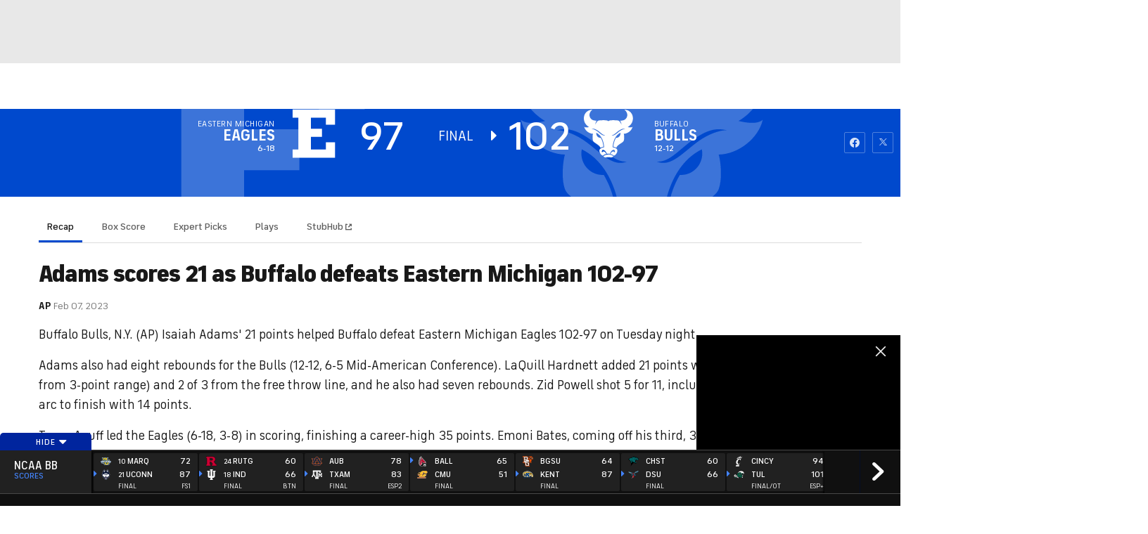

--- FILE ---
content_type: text/javascript; charset=UTF-8
request_url: https://imasdk.googleapis.com/js/sdkloader/ima3_dai.js
body_size: 184387
content:
(function(){var m,aa=typeof Object.create=="function"?Object.create:function(a){var b=function(){};b.prototype=a;return new b},ba=typeof Object.defineProperties=="function"?Object.defineProperty:function(a,b,c){if(a==Array.prototype||a==Object.prototype)return a;a[b]=c.value;return a},ea=function(a){a=["object"==typeof globalThis&&globalThis,a,"object"==typeof window&&window,"object"==typeof self&&self,"object"==typeof global&&global];for(var b=0;b<a.length;++b){var c=a[b];if(c&&c.Math==Math)return c}throw Error("Cannot find global object"); 
},fa=ea(this),ia=function(a,b){if(b)a:{var c=fa;a=a.split(".");for(var d=0;d<a.length-1;d++){var e=a[d];if(!(e in c))break a;c=c[e]}a=a[a.length-1];d=c[a];b=b(d);b!=d&&b!=null&&ba(c,a,{configurable:!0,writable:!0,value:b})}},ka=function(){function a(){function c(){}new c;Reflect.construct(c,[],function(){});return new c instanceof c}if(typeof Reflect!="undefined"&&Reflect.construct){if(a())return Reflect.construct;var b=Reflect.construct;return function(c,d,e){c=b(c,d);e&&Reflect.setPrototypeOf(c, 
e.prototype);return c}}return function(c,d,e){e===void 0&&(e=c);e=aa(e.prototype||Object.prototype);return Function.prototype.apply.call(c,e,d)||e}}(),la;if(typeof Object.setPrototypeOf=="function")la=Object.setPrototypeOf;else{var ma;a:{var na={a:!0},oa={};try{oa.__proto__=na;ma=oa.a;break a}catch(a){}ma=!1}la=ma?function(a,b){a.__proto__=b;if(a.__proto__!==b)throw new TypeError(a+" is not extensible");return a}:null} 
var pa=la,r=function(a,b){a.prototype=aa(b.prototype);a.prototype.constructor=a;if(pa)pa(a,b);else for(var c in b)if(c!="prototype")if(Object.defineProperties){var d=Object.getOwnPropertyDescriptor(b,c);d&&Object.defineProperty(a,c,d)}else a[c]=b[c];a.Tb=b.prototype},qa=function(a){var b=0;return function(){return b<a.length?{done:!1,value:a[b++]}:{done:!0}}},u=function(a){var b=typeof Symbol!="undefined"&&Symbol.iterator&&a[Symbol.iterator];if(b)return b.call(a);if(typeof a.length=="number")return{next:qa(a)}; 
throw Error(String(a)+" is not an iterable or ArrayLike");},w=function(a){if(!(a instanceof Array)){a=u(a);for(var b,c=[];!(b=a.next()).done;)c.push(b.value);a=c}return a},sa=function(a){return ra(a,a)},ra=function(a,b){a.raw=b;Object.freeze&&(Object.freeze(a),Object.freeze(b));return a},ta=function(a,b){return Object.prototype.hasOwnProperty.call(a,b)},ua=typeof Object.assign=="function"?Object.assign:function(a,b){if(a==null)throw new TypeError("No nullish arg");a=Object(a);for(var c=1;c<arguments.length;c++){var d= 
arguments[c];if(d)for(var e in d)ta(d,e)&&(a[e]=d[e])}return a};ia("Object.assign",function(a){return a||ua});var va=function(a){if(!(a instanceof Object))throw new TypeError("Iterator result "+a+" is not an object");},y=function(){this.K=!1;this.D=null;this.j=void 0;this.l=1;this.C=this.H=0;this.N=this.A=null},wa=function(a){if(a.K)throw new TypeError("Generator is already running");a.K=!0};y.prototype.L=function(a){this.j=a};var xa=function(a,b){a.A={Mh:b,Xh:!0};a.l=a.H||a.C};y.prototype.X=function(){return this.l}; 
y.prototype.getNextAddress=y.prototype.X;y.prototype.ha=function(){return this.j};y.prototype.getYieldResult=y.prototype.ha;y.prototype.return=function(a){this.A={return:a};this.l=this.C};y.prototype["return"]=y.prototype.return;y.prototype.ba=function(a){this.A={aa:a};this.l=this.C};y.prototype.jumpThroughFinallyBlocks=y.prototype.ba;y.prototype.g=function(a,b){this.l=b;return{value:a}};y.prototype.yield=y.prototype.g; 
y.prototype.sa=function(a,b){a=u(a);var c=a.next();va(c);if(c.done)this.j=c.value,this.l=b;else return this.D=a,this.g(c.value,b)};y.prototype.yieldAll=y.prototype.sa;y.prototype.aa=function(a){this.l=a};y.prototype.jumpTo=y.prototype.aa;y.prototype.o=function(){this.l=0};y.prototype.jumpToEnd=y.prototype.o;y.prototype.F=function(a,b){this.H=a;b!=void 0&&(this.C=b)};y.prototype.setCatchFinallyBlocks=y.prototype.F;y.prototype.na=function(a){this.H=0;this.C=a||0};y.prototype.setFinallyBlock=y.prototype.na; 
y.prototype.G=function(a,b){this.l=a;this.H=b||0};y.prototype.leaveTryBlock=y.prototype.G;y.prototype.B=function(a){this.H=a||0;a=this.A.Mh;this.A=null;return a};y.prototype.enterCatchBlock=y.prototype.B;y.prototype.O=function(a,b,c){c?this.N[c]=this.A:this.N=[this.A];this.H=a||0;this.C=b||0};y.prototype.enterFinallyBlock=y.prototype.O; 
y.prototype.ia=function(a,b){b=this.N.splice(b||0)[0];(b=this.A=this.A||b)?b.Xh?this.l=this.H||this.C:b.aa!=void 0&&this.C<b.aa?(this.l=b.aa,this.A=null):this.l=this.C:this.l=a};y.prototype.leaveFinallyBlock=y.prototype.ia;y.prototype.V=function(a){return new ya(a)};y.prototype.forIn=y.prototype.V;var ya=function(a){this.j=a;this.g=[];for(var b in a)this.g.push(b);this.g.reverse()};ya.prototype.l=function(){for(;this.g.length>0;){var a=this.g.pop();if(a in this.j)return a}return null}; 
ya.prototype.getNext=ya.prototype.l; 
var za=function(a){this.g=new y;this.j=a},Ea=function(a,b){wa(a.g);var c=a.g.D;if(c)return Aa(a,"return"in c?c["return"]:function(d){return{value:d,done:!0}},b,a.g.return);a.g.return(b);return Ba(a)},Aa=function(a,b,c,d){try{var e=b.call(a.g.D,c);va(e);if(!e.done)return a.g.K=!1,e;var f=e.value}catch(g){return a.g.D=null,xa(a.g,g),Ba(a)}a.g.D=null;d.call(a.g,f);return Ba(a)},Ba=function(a){for(;a.g.l;)try{var b=a.j(a.g);if(b)return a.g.K=!1,{value:b.value,done:!1}}catch(c){a.g.j=void 0,xa(a.g,c)}a.g.K= 
!1;if(a.g.A){b=a.g.A;a.g.A=null;if(b.Xh)throw b.Mh;return{value:b.return,done:!0}}return{value:void 0,done:!0}},Fa=function(a){this.next=function(b){wa(a.g);a.g.D?b=Aa(a,a.g.D.next,b,a.g.L):(a.g.L(b),b=Ba(a));return b};this.throw=function(b){wa(a.g);a.g.D?b=Aa(a,a.g.D["throw"],b,a.g.L):(xa(a.g,b),b=Ba(a));return b};this.return=function(b){return Ea(a,b)};this[Symbol.iterator]=function(){return this}},Ga=function(a){function b(d){return a.next(d)}function c(d){return a.throw(d)}return new Promise(function(d, 
e){function f(g){g.done?d(g.value):Promise.resolve(g.value).then(b,c).then(f,e)}f(a.next())})},A=function(a){return Ga(new Fa(new za(a)))},Ha=function(){for(var a=Number(this),b=[],c=a;c<arguments.length;c++)b[c-a]=arguments[c];return b};ia("globalThis",function(a){return a||fa});ia("Reflect",function(a){return a?a:{}});ia("Reflect.construct",function(){return ka});ia("Reflect.setPrototypeOf",function(a){return a?a:pa?function(b,c){try{return pa(b,c),!0}catch(d){return!1}}:null}); 
ia("Symbol",function(a){if(a)return a;var b=function(f,g){this.g=f;ba(this,"description",{configurable:!0,writable:!0,value:g})};b.prototype.toString=function(){return this.g};var c="jscomp_symbol_"+(Math.random()*1E9>>>0)+"_",d=0,e=function(f){if(this instanceof e)throw new TypeError("Symbol is not a constructor");return new b(c+(f||"")+"_"+d++,f)};return e}); 
ia("Symbol.iterator",function(a){if(a)return a;a=Symbol("Symbol.iterator");ba(Array.prototype,a,{configurable:!0,writable:!0,value:function(){return Ia(qa(this))}});return a});var Ia=function(a){a={next:a};a[Symbol.iterator]=function(){return this};return a}; 
ia("Promise",function(a){function b(){this.g=null}function c(g){return g instanceof e?g:new e(function(h){h(g)})}if(a)return a;b.prototype.j=function(g){if(this.g==null){this.g=[];var h=this;this.l(function(){h.A()})}this.g.push(g)};var d=fa.setTimeout;b.prototype.l=function(g){d(g,0)};b.prototype.A=function(){for(;this.g&&this.g.length;){var g=this.g;this.g=[];for(var h=0;h<g.length;++h){var k=g[h];g[h]=null;try{k()}catch(l){this.o(l)}}}this.g=null};b.prototype.o=function(g){this.l(function(){throw g; 
})};var e=function(g){this.g=0;this.l=void 0;this.j=[];this.F=!1;var h=this.A();try{g(h.resolve,h.reject)}catch(k){h.reject(k)}};e.prototype.A=function(){function g(l){return function(n){k||(k=!0,l.call(h,n))}}var h=this,k=!1;return{resolve:g(this.K),reject:g(this.o)}};e.prototype.K=function(g){if(g===this)this.o(new TypeError("A Promise cannot resolve to itself"));else if(g instanceof e)this.N(g);else{a:switch(typeof g){case "object":var h=g!=null;break a;case "function":h=!0;break a;default:h=!1}h? 
this.H(g):this.B(g)}};e.prototype.H=function(g){var h=void 0;try{h=g.then}catch(k){this.o(k);return}typeof h=="function"?this.O(h,g):this.B(g)};e.prototype.o=function(g){this.G(2,g)};e.prototype.B=function(g){this.G(1,g)};e.prototype.G=function(g,h){if(this.g!=0)throw Error("Cannot settle("+g+", "+h+"): Promise already settled in state"+this.g);this.g=g;this.l=h;this.g===2&&this.L();this.C()};e.prototype.L=function(){var g=this;d(function(){if(g.D()){var h=fa.console;typeof h!=="undefined"&&h.error(g.l)}}, 
1)};e.prototype.D=function(){if(this.F)return!1;var g=fa.CustomEvent,h=fa.Event,k=fa.dispatchEvent;if(typeof k==="undefined")return!0;typeof g==="function"?g=new g("unhandledrejection",{cancelable:!0}):typeof h==="function"?g=new h("unhandledrejection",{cancelable:!0}):(g=fa.document.createEvent("CustomEvent"),g.initCustomEvent("unhandledrejection",!1,!0,g));g.promise=this;g.reason=this.l;return k(g)};e.prototype.C=function(){if(this.j!=null){for(var g=0;g<this.j.length;++g)f.j(this.j[g]);this.j= 
null}};var f=new b;e.prototype.N=function(g){var h=this.A();g.ve(h.resolve,h.reject)};e.prototype.O=function(g,h){var k=this.A();try{g.call(h,k.resolve,k.reject)}catch(l){k.reject(l)}};e.prototype.then=function(g,h){function k(q,v){return typeof q=="function"?function(t){try{l(q(t))}catch(x){n(x)}}:v}var l,n,p=new e(function(q,v){l=q;n=v});this.ve(k(g,l),k(h,n));return p};e.prototype.catch=function(g){return this.then(void 0,g)};e.prototype.ve=function(g,h){function k(){switch(l.g){case 1:g(l.l); 
break;case 2:h(l.l);break;default:throw Error("Unexpected state: "+l.g);}}var l=this;this.j==null?f.j(k):this.j.push(k);this.F=!0};e.resolve=c;e.reject=function(g){return new e(function(h,k){k(g)})};e.race=function(g){return new e(function(h,k){for(var l=u(g),n=l.next();!n.done;n=l.next())c(n.value).ve(h,k)})};e.all=function(g){var h=u(g),k=h.next();return k.done?c([]):new e(function(l,n){function p(t){return function(x){q[t]=x;v--;v==0&&l(q)}}var q=[],v=0;do q.push(void 0),v++,c(k.value).ve(p(q.length- 
1),n),k=h.next();while(!k.done)})};return e});ia("Object.setPrototypeOf",function(a){return a||pa});ia("Symbol.dispose",function(a){return a?a:Symbol("Symbol.dispose")});ia("Array.prototype.find",function(a){return a?a:function(b,c){a:{var d=this;d instanceof String&&(d=String(d));for(var e=d.length,f=0;f<e;f++){var g=d[f];if(b.call(c,g,f,d)){b=g;break a}}b=void 0}return b}}); 
ia("WeakMap",function(a){function b(){}function c(k){var l=typeof k;return l==="object"&&k!==null||l==="function"}function d(k){if(!ta(k,f)){var l=new b;ba(k,f,{value:l})}}function e(k){var l=Object[k];l&&(Object[k]=function(n){if(n instanceof b)return n;Object.isExtensible(n)&&d(n);return l(n)})}if(function(){if(!a||!Object.seal)return!1;try{var k=Object.seal({}),l=Object.seal({}),n=new a([[k,2],[l,3]]);if(n.get(k)!=2||n.get(l)!=3)return!1;n.delete(k);n.set(l,4);return!n.has(k)&&n.get(l)==4}catch(p){return!1}}())return a; 
var f="$jscomp_hidden_"+Math.random();e("freeze");e("preventExtensions");e("seal");var g=0,h=function(k){this.g=(g+=Math.random()+1).toString();if(k){k=u(k);for(var l;!(l=k.next()).done;)l=l.value,this.set(l[0],l[1])}};h.prototype.set=function(k,l){if(!c(k))throw Error("Invalid WeakMap key");d(k);if(!ta(k,f))throw Error("WeakMap key fail: "+k);k[f][this.g]=l;return this};h.prototype.get=function(k){return c(k)&&ta(k,f)?k[f][this.g]:void 0};h.prototype.has=function(k){return c(k)&&ta(k,f)&&ta(k[f], 
this.g)};h.prototype.delete=function(k){return c(k)&&ta(k,f)&&ta(k[f],this.g)?delete k[f][this.g]:!1};return h}); 
ia("Map",function(a){if(function(){if(!a||typeof a!="function"||!a.prototype.entries||typeof Object.seal!="function")return!1;try{var h=Object.seal({x:4}),k=new a(u([[h,"s"]]));if(k.get(h)!="s"||k.size!=1||k.get({x:4})||k.set({x:4},"t")!=k||k.size!=2)return!1;var l=k.entries(),n=l.next();if(n.done||n.value[0]!=h||n.value[1]!="s")return!1;n=l.next();return n.done||n.value[0].x!=4||n.value[1]!="t"||!l.next().done?!1:!0}catch(p){return!1}}())return a;var b=new WeakMap,c=function(h){this[0]={};this[1]= 
f();this.size=0;if(h){h=u(h);for(var k;!(k=h.next()).done;)k=k.value,this.set(k[0],k[1])}};c.prototype.set=function(h,k){h=h===0?0:h;var l=d(this,h);l.list||(l.list=this[0][l.id]=[]);l.entry?l.entry.value=k:(l.entry={next:this[1],Pb:this[1].Pb,head:this[1],key:h,value:k},l.list.push(l.entry),this[1].Pb.next=l.entry,this[1].Pb=l.entry,this.size++);return this};c.prototype.delete=function(h){h=d(this,h);return h.entry&&h.list?(h.list.splice(h.index,1),h.list.length||delete this[0][h.id],h.entry.Pb.next= 
h.entry.next,h.entry.next.Pb=h.entry.Pb,h.entry.head=null,this.size--,!0):!1};c.prototype.clear=function(){this[0]={};this[1]=this[1].Pb=f();this.size=0};c.prototype.has=function(h){return!!d(this,h).entry};c.prototype.get=function(h){return(h=d(this,h).entry)&&h.value};c.prototype.entries=function(){return e(this,function(h){return[h.key,h.value]})};c.prototype.keys=function(){return e(this,function(h){return h.key})};c.prototype.values=function(){return e(this,function(h){return h.value})};c.prototype.forEach= 
function(h,k){for(var l=this.entries(),n;!(n=l.next()).done;)n=n.value,h.call(k,n[1],n[0],this)};c.prototype[Symbol.iterator]=c.prototype.entries;var d=function(h,k){var l=k&&typeof k;l=="object"||l=="function"?b.has(k)?l=b.get(k):(l=""+ ++g,b.set(k,l)):l="p_"+k;var n=h[0][l];if(n&&ta(h[0],l))for(h=0;h<n.length;h++){var p=n[h];if(k!==k&&p.key!==p.key||k===p.key)return{id:l,list:n,index:h,entry:p}}return{id:l,list:n,index:-1,entry:void 0}},e=function(h,k){var l=h[1];return Ia(function(){if(l){for(;l.head!= 
h[1];)l=l.Pb;for(;l.next!=l.head;)return l=l.next,{done:!1,value:k(l)};l=null}return{done:!0,value:void 0}})},f=function(){var h={};return h.Pb=h.next=h.head=h},g=0;return c}); 
ia("Set",function(a){if(function(){if(!a||typeof a!="function"||!a.prototype.entries||typeof Object.seal!="function")return!1;try{var c=Object.seal({x:4}),d=new a(u([c]));if(!d.has(c)||d.size!=1||d.add(c)!=d||d.size!=1||d.add({x:4})!=d||d.size!=2)return!1;var e=d.entries(),f=e.next();if(f.done||f.value[0]!=c||f.value[1]!=c)return!1;f=e.next();return f.done||f.value[0]==c||f.value[0].x!=4||f.value[1]!=f.value[0]?!1:e.next().done}catch(g){return!1}}())return a;var b=function(c){this.g=new Map;if(c){c= 
u(c);for(var d;!(d=c.next()).done;)this.add(d.value)}this.size=this.g.size};b.prototype.add=function(c){c=c===0?0:c;this.g.set(c,c);this.size=this.g.size;return this};b.prototype.delete=function(c){c=this.g.delete(c);this.size=this.g.size;return c};b.prototype.clear=function(){this.g.clear();this.size=0};b.prototype.has=function(c){return this.g.has(c)};b.prototype.entries=function(){return this.g.entries()};b.prototype.values=function(){return this.g.values()};b.prototype.keys=b.prototype.values; 
b.prototype[Symbol.iterator]=b.prototype.values;b.prototype.forEach=function(c,d){var e=this;this.g.forEach(function(f){return c.call(d,f,f,e)})};return b});ia("Object.values",function(a){return a?a:function(b){var c=[],d;for(d in b)ta(b,d)&&c.push(b[d]);return c}});ia("Object.is",function(a){return a?a:function(b,c){return b===c?b!==0||1/b===1/c:b!==b&&c!==c}}); 
ia("Array.prototype.includes",function(a){return a?a:function(b,c){var d=this;d instanceof String&&(d=String(d));var e=d.length;c=c||0;for(c<0&&(c=Math.max(c+e,0));c<e;c++){var f=d[c];if(f===b||Object.is(f,b))return!0}return!1}});var Ja=function(a,b,c){if(a==null)throw new TypeError("The 'this' value for String.prototype."+c+" must not be null or undefined");if(b instanceof RegExp)throw new TypeError("First argument to String.prototype."+c+" must not be a regular expression");return a+""}; 
ia("String.prototype.includes",function(a){return a?a:function(b,c){return Ja(this,b,"includes").indexOf(b,c||0)!==-1}});ia("Array.from",function(a){return a?a:function(b,c,d){c=c!=null?c:function(h){return h};var e=[],f=typeof Symbol!="undefined"&&Symbol.iterator&&b[Symbol.iterator];if(typeof f=="function"){b=f.call(b);for(var g=0;!(f=b.next()).done;)e.push(c.call(d,f.value,g++))}else for(f=b.length,g=0;g<f;g++)e.push(c.call(d,b[g],g));return e}}); 
ia("Object.entries",function(a){return a?a:function(b){var c=[],d;for(d in b)ta(b,d)&&c.push([d,b[d]]);return c}});ia("Number.isFinite",function(a){return a?a:function(b){return typeof b!=="number"?!1:!isNaN(b)&&b!==Infinity&&b!==-Infinity}});ia("Number.MAX_SAFE_INTEGER",function(){return 9007199254740991});ia("Number.MIN_SAFE_INTEGER",function(){return-9007199254740991});ia("Number.isInteger",function(a){return a?a:function(b){return Number.isFinite(b)?b===Math.floor(b):!1}}); 
ia("Number.isSafeInteger",function(a){return a?a:function(b){return Number.isInteger(b)&&Math.abs(b)<=Number.MAX_SAFE_INTEGER}});ia("String.prototype.startsWith",function(a){return a?a:function(b,c){var d=Ja(this,b,"startsWith");b+="";var e=d.length,f=b.length;c=Math.max(0,Math.min(c|0,d.length));for(var g=0;g<f&&c<e;)if(d[c++]!=b[g++])return!1;return g>=f}}); 
ia("String.prototype.endsWith",function(a){return a?a:function(b,c){var d=Ja(this,b,"endsWith");b+="";c===void 0&&(c=d.length);c=Math.max(0,Math.min(c|0,d.length));for(var e=b.length;e>0&&c>0;)if(d[--c]!=b[--e])return!1;return e<=0}});var Ka=function(a,b){a instanceof String&&(a+="");var c=0,d=!1,e={next:function(){if(!d&&c<a.length){var f=c++;return{value:b(f,a[f]),done:!1}}d=!0;return{done:!0,value:void 0}}};e[Symbol.iterator]=function(){return e};return e}; 
ia("Array.prototype.entries",function(a){return a?a:function(){return Ka(this,function(b,c){return[b,c]})}});ia("Math.trunc",function(a){return a?a:function(b){b=Number(b);if(isNaN(b)||b===Infinity||b===-Infinity||b===0)return b;var c=Math.floor(Math.abs(b));return b<0?-c:c}});ia("Number.isNaN",function(a){return a?a:function(b){return typeof b==="number"&&isNaN(b)}});ia("Array.prototype.keys",function(a){return a?a:function(){return Ka(this,function(b){return b})}}); 
ia("Array.prototype.values",function(a){return a?a:function(){return Ka(this,function(b,c){return c})}});ia("Object.fromEntries",function(a){return a?a:function(b){var c={};if(!(Symbol.iterator in b))throw new TypeError(""+b+" is not iterable");b=b[Symbol.iterator].call(b);for(var d=b.next();!d.done;d=b.next()){d=d.value;if(Object(d)!==d)throw new TypeError("iterable for fromEntries should yield objects");c[d[0]]=d[1]}return c}}); 
ia("String.prototype.repeat",function(a){return a?a:function(b){var c=Ja(this,null,"repeat");if(b<0||b>1342177279)throw new RangeError("Invalid count value");b|=0;for(var d="";b;)if(b&1&&(d+=c),b>>>=1)c+=c;return d}});ia("String.prototype.padStart",function(a){return a?a:function(b,c){var d=Ja(this,null,"padStart");b-=d.length;c=c!==void 0?String(c):" ";return(b>0&&c?c.repeat(Math.ceil(b/c.length)).substring(0,b):"")+d}}); 
ia("Promise.allSettled",function(a){function b(d){return{status:"fulfilled",value:d}}function c(d){return{status:"rejected",reason:d}}return a?a:function(d){var e=this;d=Array.from(d,function(f){return e.resolve(f).then(b,c)});return e.all(d)}});ia("Math.imul",function(a){return a?a:function(b,c){b=Number(b);c=Number(c);var d=b&65535,e=c&65535;return d*e+((b>>>16&65535)*e+d*(c>>>16&65535)<<16>>>0)|0}});ia("Math.sign",function(a){return a?a:function(b){b=Number(b);return b===0||isNaN(b)?b:b>0?1:-1}}); 
ia("Array.prototype.flatMap",function(a){return a?a:function(b,c){var d=[];Array.prototype.forEach.call(this,function(e,f){e=b.call(c,e,f,this);Array.isArray(e)?d.push.apply(d,e):d.push(e)});return d}});/* 
 
 Copyright The Closure Library Authors. 
 SPDX-License-Identifier: Apache-2.0 
*/ 
var La=La||{},B=this||self,Na=function(a,b){var c=Ma("CLOSURE_FLAGS");a=c&&c[a];return a!=null?a:b},Ma=function(a,b){a=a.split(".");b=b||B;for(var c=0;c<a.length;c++)if(b=b[a[c]],b==null)return null;return b},Oa=function(a){var b=typeof a;return b!="object"?b:a?Array.isArray(a)?"array":b:"null"},Pa=function(a){var b=Oa(a);return b=="array"||b=="object"&&typeof a.length=="number"},Qa=function(a){var b=typeof a;return b=="object"&&a!=null||b=="function"},Ta=function(a){return Object.prototype.hasOwnProperty.call(a, 
Ra)&&a[Ra]||(a[Ra]=++Sa)},Ua=function(a){a!==null&&"removeAttribute"in a&&a.removeAttribute(Ra);try{delete a[Ra]}catch(b){}},Ra="closure_uid_"+(Math.random()*1E9>>>0),Sa=0,Va=function(a,b,c){return a.call.apply(a.bind,arguments)},Wa=function(a,b,c){if(!a)throw Error();if(arguments.length>2){var d=Array.prototype.slice.call(arguments,2);return function(){var e=Array.prototype.slice.call(arguments);Array.prototype.unshift.apply(e,d);return a.apply(b,e)}}return function(){return a.apply(b,arguments)}}, 
Xa=function(a,b,c){Xa=Function.prototype.bind&&Function.prototype.bind.toString().indexOf("native code")!=-1?Va:Wa;return Xa.apply(null,arguments)},Ya=function(a,b){var c=Array.prototype.slice.call(arguments,1);return function(){var d=c.slice();d.push.apply(d,arguments);return a.apply(this,d)}},Za=function(){return Date.now()},C=function(a,b){a=a.split(".");for(var c=B,d;a.length&&(d=a.shift());)a.length||b===void 0?c[d]&&c[d]!==Object.prototype[d]?c=c[d]:c=c[d]={}:c[d]=b},ab=function(a){return a}, 
bb=function(a,b){function c(){}c.prototype=b.prototype;a.Tb=b.prototype;a.prototype=new c;a.prototype.constructor=a;a.Kn=function(d,e,f){for(var g=Array(arguments.length-2),h=2;h<arguments.length;h++)g[h-2]=arguments[h];return b.prototype[e].apply(d,g)}};function cb(a,b){if(Error.captureStackTrace)Error.captureStackTrace(this,cb);else{var c=Error().stack;c&&(this.stack=c)}a&&(this.message=String(a));b!==void 0&&(this.cause=b)}bb(cb,Error);cb.prototype.name="CustomError";var db;function eb(){throw Error("Invalid UTF8");}function fb(a,b){b=String.fromCharCode.apply(null,b);return a==null?b:a+b}var gb=void 0,ib,jb=typeof TextDecoder!=="undefined",kb,lb=typeof String.prototype.isWellFormed==="function",nb=typeof TextEncoder!=="undefined";function ob(a){B.setTimeout(function(){throw a;},0)};function pb(a){for(var b=[],c=0,d=0;d<a.length;d++){var e=a.charCodeAt(d);e>255&&(b[c++]=e&255,e>>=8);b[c++]=e}return b}function qb(a){return Array.prototype.map.call(a,function(b){b=b.toString(16);return b.length>1?b:"0"+b}).join("")};function D(a){return/^[\s\xa0]*$/.test(a)}var rb=String.prototype.trim?function(a){return a.trim()}:function(a){return/^[\s\xa0]*([\s\S]*?)[\s\xa0]*$/.exec(a)[1]},sb=/&/g,tb=/</g,ub=/>/g,vb=/"/g,wb=/'/g,xb=/\x00/g,yb=/[\x00&<>"']/;function zb(a,b){return a.indexOf(b)!=-1}function Ab(a,b){return zb(a.toLowerCase(),b.toLowerCase())} 
function Bb(a,b){var c=0;a=rb(String(a)).split(".");b=rb(String(b)).split(".");for(var d=Math.max(a.length,b.length),e=0;c==0&&e<d;e++){var f=a[e]||"",g=b[e]||"";do{f=/(\d*)(\D*)(.*)/.exec(f)||["","","",""];g=/(\d*)(\D*)(.*)/.exec(g)||["","","",""];if(f[0].length==0&&g[0].length==0)break;c=Gb(f[1].length==0?0:parseInt(f[1],10),g[1].length==0?0:parseInt(g[1],10))||Gb(f[2].length==0,g[2].length==0)||Gb(f[2],g[2]);f=f[3];g=g[3]}while(c==0)}return c}function Gb(a,b){return a<b?-1:a>b?1:0};var Hb=Na(610401301,!1),Ib=Na(1331761403,!1),Jb=Na(748402147,!0),Kb=Na(824648567,!0),Lb=Na(824656860,Na(1,!0));function Mb(){var a=B.navigator;return a&&(a=a.userAgent)?a:""}var Nb,Ob=B.navigator;Nb=Ob?Ob.userAgentData||null:null;function Pb(a){if(!Hb||!Nb)return!1;for(var b=0;b<Nb.brands.length;b++){var c=Nb.brands[b].brand;if(c&&zb(c,a))return!0}return!1}function E(a){return zb(Mb(),a)};function Qb(){return Hb?!!Nb&&Nb.brands.length>0:!1}function Rb(){return Qb()?!1:E("Trident")||E("MSIE")}function Sb(){return E("Firefox")||E("FxiOS")}function Tb(){return E("Safari")&&!(Ub()||(Qb()?0:E("Coast"))||(Qb()?0:E("Opera"))||(Qb()?0:E("Edge"))||(Qb()?Pb("Microsoft Edge"):E("Edg/"))||(Qb()?Pb("Opera"):E("OPR"))||Sb()||E("Silk")||E("Android"))}function Ub(){return Qb()?Pb("Chromium"):(E("Chrome")||E("CriOS"))&&!(Qb()?0:E("Edge"))||E("Silk")};function Vb(){return Hb&&Nb&&Nb.platform?Nb.platform==="Android":E("Android")}function Wb(){return E("iPhone")&&!E("iPod")&&!E("iPad")}function Xb(){return Wb()||E("iPad")||E("iPod")};var Yb=Array.prototype.indexOf?function(a,b){return Array.prototype.indexOf.call(a,b,void 0)}:function(a,b){if(typeof a==="string")return typeof b!=="string"||b.length!=1?-1:a.indexOf(b,0);for(var c=0;c<a.length;c++)if(c in a&&a[c]===b)return c;return-1},Zb=Array.prototype.lastIndexOf?function(a,b){return Array.prototype.lastIndexOf.call(a,b,a.length-1)}:function(a,b){var c=a.length-1;c<0&&(c=Math.max(0,a.length+c));if(typeof a==="string")return typeof b!=="string"||b.length!=1?-1:a.lastIndexOf(b, 
c);for(;c>=0;c--)if(c in a&&a[c]===b)return c;return-1},$b=Array.prototype.forEach?function(a,b){Array.prototype.forEach.call(a,b,void 0)}:function(a,b){for(var c=a.length,d=typeof a==="string"?a.split(""):a,e=0;e<c;e++)e in d&&b.call(void 0,d[e],e,a)};function ac(a,b){for(var c=typeof a==="string"?a.split(""):a,d=a.length-1;d>=0;--d)d in c&&b.call(void 0,c[d],d,a)} 
var bc=Array.prototype.filter?function(a,b){return Array.prototype.filter.call(a,b,void 0)}:function(a,b){for(var c=a.length,d=[],e=0,f=typeof a==="string"?a.split(""):a,g=0;g<c;g++)if(g in f){var h=f[g];b.call(void 0,h,g,a)&&(d[e++]=h)}return d},cc=Array.prototype.map?function(a,b){return Array.prototype.map.call(a,b,void 0)}:function(a,b){for(var c=a.length,d=Array(c),e=typeof a==="string"?a.split(""):a,f=0;f<c;f++)f in e&&(d[f]=b.call(void 0,e[f],f,a));return d},dc=Array.prototype.reduce?function(a, 
b,c){return Array.prototype.reduce.call(a,b,c)}:function(a,b,c){var d=c;$b(a,function(e,f){d=b.call(void 0,d,e,f,a)});return d},ec=Array.prototype.some?function(a,b){return Array.prototype.some.call(a,b,void 0)}:function(a,b){for(var c=a.length,d=typeof a==="string"?a.split(""):a,e=0;e<c;e++)if(e in d&&b.call(void 0,d[e],e,a))return!0;return!1};function fc(a,b){b=hc(a,b);return b<0?null:typeof a==="string"?a.charAt(b):a[b]} 
function hc(a,b){for(var c=a.length,d=typeof a==="string"?a.split(""):a,e=0;e<c;e++)if(e in d&&b.call(void 0,d[e],e,a))return e;return-1}function mc(a,b){b=nc(a,b);return b<0?null:typeof a==="string"?a.charAt(b):a[b]}function nc(a,b){for(var c=typeof a==="string"?a.split(""):a,d=a.length-1;d>=0;d--)if(d in c&&b.call(void 0,c[d],d,a))return d;return-1}function oc(a,b){return Yb(a,b)>=0}function pc(a,b){b=Yb(a,b);var c;(c=b>=0)&&qc(a,b);return c} 
function qc(a,b){return Array.prototype.splice.call(a,b,1).length==1}function rc(a,b){var c=0;ac(a,function(d,e){b.call(void 0,d,e,a)&&qc(a,e)&&c++})}function sc(a){return Array.prototype.concat.apply([],arguments)}function wc(a){var b=a.length;if(b>0){for(var c=Array(b),d=0;d<b;d++)c[d]=a[d];return c}return[]}function xc(a){for(var b=0,c=0,d={};c<a.length;){var e=a[c++],f=Qa(e)?"o"+Ta(e):(typeof e).charAt(0)+e;Object.prototype.hasOwnProperty.call(d,f)||(d[f]=!0,a[b++]=e)}a.length=b} 
function yc(a,b){a.sort(b||zc)}function zc(a,b){return a>b?1:a<b?-1:0}function Ac(a,b){for(var c=[],d=0;d<b;d++)c[d]=a;return c};var Bc=function(a){Bc[" "](a);return a};Bc[" "]=function(){};var Cc=function(a,b){try{return Bc(a[b]),!0}catch(c){}return!1};var Dc=Rb(),Ec=E("Gecko")&&!(Ab(Mb(),"WebKit")&&!E("Edge"))&&!(E("Trident")||E("MSIE"))&&!E("Edge"),Fc=Ab(Mb(),"WebKit")&&!E("Edge"),Gc=Hb&&Nb&&Nb.platform?Nb.platform==="macOS":E("Macintosh"),Ic=Vb(),Jc=Wb(),Kc=E("iPad"),Lc=E("iPod"),Mc=Xb();var Nc=Sb(),Oc=E("Android")&&!(Ub()||Sb()||(Qb()?0:E("Opera"))||E("Silk")),Pc=Tb()&&!Xb();var Qc={},Rc=null,Sc=Ec||Fc||!Pc&&typeof B.atob=="function";function Tc(a,b){b===void 0&&(b=0);Uc();b=Qc[b];for(var c=Array(Math.floor(a.length/3)),d=b[64]||"",e=0,f=0;e<a.length-2;e+=3){var g=a[e],h=a[e+1],k=a[e+2],l=b[g>>2];g=b[(g&3)<<4|h>>4];h=b[(h&15)<<2|k>>6];k=b[k&63];c[f++]=""+l+g+h+k}l=0;k=d;switch(a.length-e){case 2:l=a[e+1],k=b[(l&15)<<2]||d;case 1:a=a[e],c[f]=""+b[a>>2]+b[(a&3)<<4|l>>4]+k+d}return c.join("")} 
function Vc(a){if(Sc)return B.atob(a);var b="";Wc(a,function(c){b+=String.fromCharCode(c)});return b}function Xc(a){var b=[];Wc(a,function(c){b.push(c)});return b}function Yc(a){var b=a.length,c=b*3/4;c%3?c=Math.floor(c):zb("=.",a[b-1])&&(c=zb("=.",a[b-2])?c-2:c-1);var d=new Uint8Array(c),e=0;Wc(a,function(f){d[e++]=f});return e!==c?d.subarray(0,e):d} 
function Wc(a,b){function c(k){for(;d<a.length;){var l=a.charAt(d++),n=Rc[l];if(n!=null)return n;if(!D(l))throw Error("Unknown base64 encoding at char: "+l);}return k}Uc();for(var d=0;;){var e=c(-1),f=c(0),g=c(64),h=c(64);if(h===64&&e===-1)break;b(e<<2|f>>4);g!=64&&(b(f<<4&240|g>>2),h!=64&&b(g<<6&192|h))}} 
function Uc(){if(!Rc){Rc={};for(var a="ABCDEFGHIJKLMNOPQRSTUVWXYZabcdefghijklmnopqrstuvwxyz0123456789".split(""),b=["+/=","+/","-_=","-_.","-_"],c=0;c<5;c++){var d=a.concat(b[c].split(""));Qc[c]=d;for(var e=0;e<d.length;e++){var f=d[e];Rc[f]===void 0&&(Rc[f]=e)}}}};var Zc=typeof Uint8Array!=="undefined",$c=!Dc&&typeof btoa==="function",ad=/[-_.]/g,bd={"-":"+",_:"/",".":"="};function gd(a){return bd[a]||""}function hd(a){if(!$c)return Yc(a);a=ad.test(a)?a.replace(ad,gd):a;a=atob(a);for(var b=new Uint8Array(a.length),c=0;c<a.length;c++)b[c]=a.charCodeAt(c);return b}var id={};var kd=function(a,b){jd(b);this.g=a;if(a!=null&&a.length===0)throw Error("ByteString should be constructed with non-empty values");},md=function(){return ld||(ld=new kd(null,id))};kd.prototype.isEmpty=function(){return this.g==null};var nd=function(a){jd(id);var b=a.g;b=b==null||Zc&&b!=null&&b instanceof Uint8Array?b:typeof b==="string"?hd(b):null;return b==null?b:a.g=b},ld;function jd(a){if(a!==id)throw Error("illegal external caller");};function od(a,b){a.__closure__error__context__984382||(a.__closure__error__context__984382={});a.__closure__error__context__984382.severity=b};var pd=void 0;function qd(a){a=Error(a);od(a,"warning");return a}function rd(a,b){if(a!=null){var c;var d=(c=pd)!=null?c:pd={};c=d[a]||0;c>=b||(d[a]=c+1,a=Error(),od(a,"incident"),ob(a))}};function sd(){return typeof BigInt==="function"};var td=typeof Symbol==="function"&&typeof Symbol()==="symbol";function ud(a,b,c){return typeof Symbol==="function"&&typeof Symbol()==="symbol"?(c===void 0?0:c)&&Symbol.for&&a?Symbol.for(a):a!=null?Symbol(a):Symbol():b}var vd=ud("jas",void 0,!0),wd=ud(void 0,"0di"),xd=ud(void 0,"1oa"),yd=ud(void 0,Symbol()),zd=ud(void 0,"0ubs"),Ad=ud(void 0,"0ubsb"),Bd=ud(void 0,"0actk"),Cd=ud("m_m","Xn",!0);var Dd={Ek:{value:0,configurable:!0,writable:!0,enumerable:!1}},Ed=Object.defineProperties,F=td?vd:"Ek",Fd,Nd=[];Od(Nd,7);Fd=Object.freeze(Nd);function Pd(a,b){td||F in a||Ed(a,Dd);a[F]|=b}function Od(a,b){td||F in a||Ed(a,Dd);a[F]=b}function Qd(a){if(4&a)return 512&a?512:1024&a?1024:0}function Rd(a){Pd(a,34);return a}function Sd(a){Pd(a,8192);return a}function Td(a){Pd(a,32);return a};var Ud={};function Vd(a,b){return b===void 0?a.g!==Wd&&!!(2&(a.I[F]|0)):!!(2&b)&&a.g!==Wd}var Wd={};function Xd(a,b){if(a!=null)if(typeof a==="string")a=a?new kd(a,id):md();else if(a.constructor!==kd)if(Zc&&a!=null&&a instanceof Uint8Array)a=a.length?new kd(new Uint8Array(a),id):md();else{if(!b)throw Error();a=void 0}return a}var Yd=function(a,b,c){this.g=a;this.j=b;this.l=c};Yd.prototype.next=function(){var a=this.g.next();a.done||(a.value=this.j.call(this.l,a.value));return a}; 
Yd.prototype[Symbol.iterator]=function(){return this};var Zd=Object.freeze({}),$d=Object.freeze({});function ae(a,b,c){var d=b&128?0:-1,e=a.length,f;if(f=!!e)f=a[e-1],f=f!=null&&typeof f==="object"&&f.constructor===Object;var g=e+(f?-1:0);for(b=b&128?1:0;b<g;b++)c(b-d,a[b]);if(f){a=a[e-1];for(var h in a)!isNaN(h)&&c(+h,a[h])}}var be={};function ce(a){a.Rn=!0;return a};var de=ce(function(a){return typeof a==="number"}),ee=ce(function(a){return typeof a==="string"}),fe=ce(function(a){return typeof a==="boolean"}),ge=ce(function(a){return!!a&&(typeof a==="object"||typeof a==="function")});function he(){return ie(ce(function(a,b){return a===void 0?!0:ee(a,b)}))}function ie(a){a.Gk=!0;return a};var je=typeof B.BigInt==="function"&&typeof B.BigInt(0)==="bigint";function ke(a){var b=a;if(ee(b)){if(!/^\s*(?:-?[1-9]\d*|0)?\s*$/.test(b))throw Error(String(b));}else if(de(b)&&!Number.isSafeInteger(b))throw Error(String(b));return je?BigInt(a):a=fe(a)?a?"1":"0":ee(a)?a.trim()||"0":String(a)}var qe=ce(function(a){return je?a>=le&&a<=me:a[0]==="-"?ne(a,oe):ne(a,pe)}),oe=Number.MIN_SAFE_INTEGER.toString(),le=je?BigInt(Number.MIN_SAFE_INTEGER):void 0,pe=Number.MAX_SAFE_INTEGER.toString(),me=je?BigInt(Number.MAX_SAFE_INTEGER):void 0; 
function ne(a,b){if(a.length>b.length)return!1;if(a.length<b.length||a===b)return!0;for(var c=0;c<a.length;c++){var d=a[c],e=b[c];if(d>e)return!1;if(d<e)return!0}};var re=typeof Uint8Array.prototype.slice==="function",se=0,Ke=0,Le;function Me(a){var b=a>>>0;se=b;Ke=(a-b)/4294967296>>>0}function Ne(a){if(a<0){Me(0-a);var b=u(Oe(se,Ke));a=b.next().value;b=b.next().value;se=a>>>0;Ke=b>>>0}else Me(a)}function Pe(a,b){var c=b*4294967296+(a>>>0);return Number.isSafeInteger(c)?c:Qe(a,b)}function Re(a,b){return ke(sd()?BigInt.asUintN(64,(BigInt(b>>>0)<<BigInt(32))+BigInt(a>>>0)):Qe(a,b))} 
function Se(a,b){var c=b&2147483648;c&&(a=~a+1>>>0,b=~b>>>0,a==0&&(b=b+1>>>0));a=Pe(a,b);return typeof a==="number"?c?-a:a:c?"-"+a:a}function Te(a,b){return sd()?ke(BigInt.asIntN(64,(BigInt.asUintN(32,BigInt(b))<<BigInt(32))+BigInt.asUintN(32,BigInt(a)))):ke(Ue(a,b))} 
function Qe(a,b){b>>>=0;a>>>=0;if(b<=2097151)var c=""+(4294967296*b+a);else sd()?c=""+(BigInt(b)<<BigInt(32)|BigInt(a)):(c=(a>>>24|b<<8)&16777215,b=b>>16&65535,a=(a&16777215)+c*6777216+b*6710656,c+=b*8147497,b*=2,a>=1E7&&(c+=a/1E7>>>0,a%=1E7),c>=1E7&&(b+=c/1E7>>>0,c%=1E7),c=b+Ve(c)+Ve(a));return c}function Ve(a){a=String(a);return"0000000".slice(a.length)+a} 
function Ue(a,b){b&2147483648?sd()?a=""+(BigInt(b|0)<<BigInt(32)|BigInt(a>>>0)):(b=u(Oe(a,b)),a=b.next().value,b=b.next().value,a="-"+Qe(a,b)):a=Qe(a,b);return a} 
function We(a){if(a.length<16)Ne(Number(a));else if(sd())a=BigInt(a),se=Number(a&BigInt(4294967295))>>>0,Ke=Number(a>>BigInt(32)&BigInt(4294967295));else{var b=+(a[0]==="-");Ke=se=0;for(var c=a.length,d=0+b,e=(c-b)%6+b;e<=c;d=e,e+=6)d=Number(a.slice(d,e)),Ke*=1E6,se=se*1E6+d,se>=4294967296&&(Ke+=Math.trunc(se/4294967296),Ke>>>=0,se>>>=0);b&&(b=u(Oe(se,Ke)),a=b.next().value,b=b.next().value,se=a,Ke=b)}}function Oe(a,b){b=~b;a?a=~a+1:b+=1;return[a,b]};function Xe(a){return Array.prototype.slice.call(a)};var Ye=typeof BigInt==="function"?BigInt.asIntN:void 0,Ze=typeof BigInt==="function"?BigInt.asUintN:void 0,$e=Number.isSafeInteger,af=Number.isFinite,bf=Math.trunc;function cf(a){if(a==null||typeof a==="number")return a;if(a==="NaN"||a==="Infinity"||a==="-Infinity")return Number(a)}function df(a){if(typeof a!=="boolean")throw Error("Expected boolean but got "+Oa(a)+": "+a);return a}function ef(a){if(a==null||typeof a==="boolean")return a;if(typeof a==="number")return!!a}var ff=/^-?([1-9][0-9]*|0)(\.[0-9]+)?$/; 
function gf(a){switch(typeof a){case "bigint":return!0;case "number":return af(a);case "string":return ff.test(a);default:return!1}}function hf(a){if(!af(a))throw qd("enum");return a|0}function jf(a){return a==null?a:af(a)?a|0:void 0}function kf(a){if(typeof a!=="number")throw qd("int32");if(!af(a))throw qd("int32");return a|0}function lf(a){if(a==null)return a;if(typeof a==="string"&&a)a=+a;else if(typeof a!=="number")return;return af(a)?a|0:void 0} 
function mf(a){if(a==null)return a;if(typeof a==="string"&&a)a=+a;else if(typeof a!=="number")return;return af(a)?a>>>0:void 0} 
function nf(a){var b=void 0;b!=null||(b=Lb?1024:0);if(!gf(a))throw qd("int64");var c=typeof a;switch(b){case 512:switch(c){case "string":return of(a);case "bigint":return String(Ye(64,a));default:return pf(a)}case 1024:switch(c){case "string":return qf(a);case "bigint":return ke(Ye(64,a));default:return rf(a)}case 0:switch(c){case "string":return of(a);case "bigint":return ke(Ye(64,a));default:return sf(a)}default:throw Error("Unknown format requested type for int64");}} 
function tf(a){return a==null?a:nf(a)}function uf(a){var b=a.length;if(a[0]==="-"?b<20||b===20&&a<="-9223372036854775808":b<19||b===19&&a<="9223372036854775807")return a;We(a);return Ue(se,Ke)}function sf(a){a=bf(a);$e(a)||(Ne(a),a=Se(se,Ke));return a}function pf(a){a=bf(a);$e(a)?a=String(a):(Ne(a),a=Ue(se,Ke));return a}function of(a){var b=bf(Number(a));if($e(b))return String(b);b=a.indexOf(".");b!==-1&&(a=a.substring(0,b));return uf(a)} 
function qf(a){var b=bf(Number(a));if($e(b))return ke(b);b=a.indexOf(".");b!==-1&&(a=a.substring(0,b));return sd()?ke(Ye(64,BigInt(a))):ke(uf(a))}function rf(a){return $e(a)?ke(sf(a)):ke(pf(a))}function vf(a){if(a==null)return a;if(typeof a==="bigint")return qe(a)?a=Number(a):(a=Ye(64,a),a=qe(a)?Number(a):String(a)),a;if(gf(a))return typeof a==="number"?sf(a):of(a)}function wf(a){var b=typeof a;if(a==null)return a;if(b==="bigint")return ke(Ye(64,a));if(gf(a))return b==="string"?qf(a):rf(a)} 
function xf(a){if(a==null)return a;var b=typeof a;if(b==="bigint")return String(Ye(64,a));if(gf(a)){if(b==="string")return of(a);if(b==="number")return sf(a)}} 
function yf(a){if(a==null)return a;var b=typeof a;if(b==="bigint")return String(Ze(64,a));if(gf(a)){if(b==="string")return b=bf(Number(a)),$e(b)&&b>=0?a=String(b):(b=a.indexOf("."),b!==-1&&(a=a.substring(0,b)),a[0]==="-"?b=!1:(b=a.length,b=b<20?!0:b===20&&a<="18446744073709551615"),b||(We(a),a=Qe(se,Ke))),a;if(b==="number")return a=bf(a),a>=0&&$e(a)||(Ne(a),a=Pe(se,Ke)),a}}function Ef(a){if(typeof a!=="string")throw Error();return a} 
function Ff(a){if(a!=null&&typeof a!=="string")throw Error();return a}function Gf(a){return a==null||typeof a==="string"?a:void 0}function Hf(a,b,c,d){if(a!=null&&a[Cd]===Ud)return a;if(!Array.isArray(a))return c?d&2?b[wd]||(b[wd]=If(b)):new b:void 0;c=a[F]|0;d=c|d&32|d&2;d!==c&&Od(a,d);return new b(a)}function If(a){a=new a;Rd(a.I);return a}function Jf(a,b,c){if(b)return df(a);var d;return(d=ef(a))!=null?d:c?!1:void 0} 
function Kf(a,b,c){if(b)return Ef(a);var d;return(d=Gf(a))!=null?d:c?"":void 0};function Lf(a){return a};var Mf={},Nf=function(){try{var a=function(){return ka(Map,[],this.constructor)};r(a,Map);Bc(new a);return!1}catch(b){return!0}}(),Of=function(){this.g=new Map};m=Of.prototype;m.get=function(a){return this.g.get(a)};m.set=function(a,b){this.g.set(a,b);this.size=this.g.size;return this};m.delete=function(a){a=this.g.delete(a);this.size=this.g.size;return a};m.clear=function(){this.g.clear();this.size=this.g.size};m.has=function(a){return this.g.has(a)};m.entries=function(){return this.g.entries()}; 
m.keys=function(){return this.g.keys()};m.values=function(){return this.g.values()};m.forEach=function(a,b){return this.g.forEach(a,b)};Of.prototype[Symbol.iterator]=function(){return this.entries()};var Pf=function(){if(Nf)return Object.setPrototypeOf(Of.prototype,Map.prototype),Object.defineProperties(Of.prototype,{size:{value:0,configurable:!0,enumerable:!0,writable:!0}}),Of;var a=function(){return ka(Map,[],this.constructor)};r(a,Map);return a}();function Qf(a){return a} 
var Sf=function(a,b,c,d){c=c===void 0?Qf:c;d=d===void 0?Qf:d;var e=Pf.call(this)||this;e.Zc=a[F]|0;e.Vc=b;e.Ue=c;e.Ii=e.Vc?Rf:d;for(var f=0;f<a.length;f++){var g=a[f],h=c(g[0],!1,!0),k=g[1];b?k===void 0&&(k=null):k=d(g[1],!1,!0,void 0,void 0,e.Zc);Pf.prototype.set.call(e,h,k)}return e};r(Sf,Pf);var Tf=function(a){if(a.Zc&2)throw Error("Cannot mutate an immutable Map");},Uf=function(a,b){return Sd(Array.from(Pf.prototype.entries.call(a),b))};m=Sf.prototype;m.clear=function(){Tf(this);Pf.prototype.clear.call(this)}; 
m.delete=function(a){Tf(this);return Pf.prototype.delete.call(this,this.Ue(a,!0,!1))};m.entries=function(){if(this.Vc){var a=Pf.prototype.keys.call(this);a=new Yd(a,Vf,this)}else a=Pf.prototype.entries.call(this);return a};m.values=function(){if(this.Vc){var a=Pf.prototype.keys.call(this);a=new Yd(a,Sf.prototype.get,this)}else a=Pf.prototype.values.call(this);return a}; 
m.forEach=function(a,b){this.Vc?Pf.prototype.forEach.call(this,function(c,d,e){a.call(b,e.get(d),d,e)}):Pf.prototype.forEach.call(this,a,b)};m.set=function(a,b){Tf(this);a=this.Ue(a,!0,!1);return a==null?this:b==null?(Pf.prototype.delete.call(this,a),this):Pf.prototype.set.call(this,a,this.Ii(b,!0,!0,this.Vc,!1,this.Zc))};m.has=function(a){return Pf.prototype.has.call(this,this.Ue(a,!1,!1))}; 
m.get=function(a){a=this.Ue(a,!1,!1);var b=Pf.prototype.get.call(this,a);if(b!==void 0){var c=this.Vc;return c?(c=this.Ii(b,!1,!0,c,this.Ln,this.Zc),c!==b&&Pf.prototype.set.call(this,a,c),c):b}};Sf.prototype[Symbol.iterator]=function(){return this.entries()};Sf.prototype.toJSON=void 0;function Rf(a,b,c,d,e,f){a=Hf(a,d,c,f);e&&(a=Wf(a));return a}function Vf(a){return[a,this.get(a)]}var Xf;function Yf(){return Xf||(Xf=new Sf(Rd([]),void 0,void 0,void 0,Mf))};function Zf(a){var b=ab(yd);return b?a[b]:void 0}var $f=function(){},ag=function(a,b){for(var c in a)!isNaN(c)&&b(a,+c,a[c])},bg=function(a){var b=new $f;ag(a,function(c,d,e){b[d]=Xe(e)});b.g=a.g;return b};function cg(a,b){b<100||rd(zd,1)};function dg(a,b,c,d){var e=d!==void 0;d=!!d;var f=ab(yd),g;!e&&td&&f&&(g=a[f])&&ag(g,cg);f=[];var h=a.length;g=4294967295;var k=!1,l=!!(b&64),n=l?b&128?0:-1:void 0;if(!(b&1)){var p=h&&a[h-1];p!=null&&typeof p==="object"&&p.constructor===Object?(h--,g=h):p=void 0;if(l&&!(b&128)&&!e){k=!0;var q;g=((q=eg)!=null?q:Lf)(g-n,n,a,p,void 0)+n}}b=void 0;for(q=0;q<h;q++){var v=a[q];if(v!=null&&(v=c(v,d))!=null)if(l&&q>=g){var t=q-n,x=void 0;((x=b)!=null?x:b={})[t]=v}else f[q]=v}if(p)for(var z in p)h=p[z],h!= 
null&&(h=c(h,d))!=null&&(q=+z,v=void 0,l&&!Number.isNaN(q)&&(v=q+n)<g?f[v]=h:(q=void 0,((q=b)!=null?q:b={})[z]=h));b&&(k?f.push(b):f[g]=b);e&&ab(yd)&&(a=Zf(a))&&a instanceof $f&&(f[yd]=bg(a));return f}function fg(a){a[0]=gg(a[0]);a[1]=gg(a[1]);return a} 
function gg(a){switch(typeof a){case "number":return Number.isFinite(a)?a:""+a;case "bigint":return qe(a)?Number(a):""+a;case "boolean":return a?1:0;case "object":if(Array.isArray(a)){var b=a[F]|0;return a.length===0&&b&1?void 0:dg(a,b,gg)}if(a!=null&&a[Cd]===Ud)return hg(a);if(a instanceof kd){b=a.g;if(b==null)a="";else if(typeof b==="string")a=b;else{if($c){for(var c="",d=0,e=b.length-10240;d<e;)c+=String.fromCharCode.apply(null,b.subarray(d,d+=10240));c+=String.fromCharCode.apply(null,d?b.subarray(d): 
b);b=btoa(c)}else b=Tc(b);a=a.g=b}return a}if(a instanceof Sf)return a=a.size!==0?Uf(a,fg):void 0,a;return}return a}var eg;function hg(a){a=a.I;return dg(a,a[F]|0,gg)};var ig,jg;function kg(a){switch(typeof a){case "boolean":return ig||(ig=[0,void 0,!0]);case "number":return a>0?void 0:a===0?jg||(jg=[0,void 0]):[-a,void 0];case "string":return[0,a];case "object":return a}}function lg(a,b){return mg(a,b[0],b[1])}function G(a,b,c){return mg(a,b,c,2048)} 
function mg(a,b,c,d){d=d===void 0?0:d;if(a==null){var e=32;c?(a=[c],e|=128):a=[];b&&(e=e&-16760833|(b&1023)<<14)}else{if(!Array.isArray(a))throw Error("narr");e=a[F]|0;if(Jb&&1&e)throw Error("rfarr");2048&e&&!(2&e)&&ng();if(e&256)throw Error("farr");if(e&64)return(e|d)!==e&&Od(a,e|d),a;if(c&&(e|=128,c!==a[0]))throw Error("mid");a:{c=a;e|=64;var f=c.length;if(f){var g=f-1,h=c[g];if(h!=null&&typeof h==="object"&&h.constructor===Object){b=e&128?0:-1;g-=b;if(g>=1024)throw Error("pvtlmt");for(var k in h)f= 
+k,f<g&&(c[f+b]=h[k],delete h[k]);e=e&-16760833|(g&1023)<<14;break a}}if(b){k=Math.max(b,f-(e&128?0:-1));if(k>1024)throw Error("spvt");e=e&-16760833|(k&1023)<<14}}}Od(a,e|64|d);return a}function ng(){if(Jb)throw Error("carr");rd(Bd,5)};function og(a,b){if(typeof a!=="object")return a;if(Array.isArray(a)){var c=a[F]|0;return a.length===0&&c&1?void 0:pg(a,c,b)}if(a!=null&&a[Cd]===Ud)return qg(a);if(a instanceof Sf){b=a.Zc;if(b&2)return a;if(!a.size)return;c=Rd(Uf(a));if(a.Vc)for(a=0;a<c.length;a++){var d=c[a],e=d[1];e==null||typeof e!=="object"?e=void 0:e!=null&&e[Cd]===Ud?e=qg(e):Array.isArray(e)?e=pg(e,e[F]|0,!!(b&32)):e=void 0;d[1]=e}return c}if(a instanceof kd)return a} 
function pg(a,b,c){if(b&2)return a;!c||4096&b||16&b?a=rg(a,b,!1,c&&!(b&16)):(Pd(a,34),b&4&&Object.freeze(a));return a}function sg(a,b,c){a=new a.constructor(b);c&&(a.g=Wd);a.l=Wd;return a}function qg(a){var b=a.I,c=b[F]|0;return Vd(a,c)?a:tg(a,b,c)?sg(a,b):rg(b,c)}function rg(a,b,c,d){d!=null||(d=!!(34&b));a=dg(a,b,og,d);d=32;c&&(d|=2);b=b&16769217|d;Od(a,b);return a}function Wf(a){var b=a.I,c=b[F]|0;return Vd(a,c)?tg(a,b,c)?sg(a,b,!0):new a.constructor(rg(b,c,!1)):a} 
function ug(a){if(a.g!==Wd)return!1;var b=a.I;b=rg(b,b[F]|0);Pd(b,2048);a.I=b;a.g=void 0;a.l=void 0;return!0}function vg(a){if(!ug(a)&&Vd(a,a.I[F]|0))throw Error();}function wg(a,b){b===void 0&&(b=a[F]|0);b&32&&!(b&4096)&&Od(a,b|4096)}function tg(a,b,c){return c&2?!0:c&32&&!(c&4096)?(Od(b,c|2),a.g=Wd,!0):!1};var xg=ke(0),yg={},Ag=function(a,b,c,d,e){b=zg(a.I,b,c,e);if(b!==null||d&&a.l!==Wd)return b},zg=function(a,b,c,d){if(b===-1)return null;var e=b+(c?0:-1),f=a.length-1;if(!(f<1+(c?0:-1))){if(e>=f){var g=a[f];if(g!=null&&typeof g==="object"&&g.constructor===Object){c=g[b];var h=!0}else if(e===f)c=g;else return}else c=a[e];if(d&&c!=null){d=d(c);if(d==null)return d;if(!Object.is(d,c))return h?g[b]=d:a[e]=d,d}return c}},Cg=function(a,b,c){vg(a);var d=a.I;Bg(d,d[F]|0,b,c);return a}; 
function Bg(a,b,c,d,e){var f=c+(e?0:-1),g=a.length-1;if(g>=1+(e?0:-1)&&f>=g){var h=a[g];if(h!=null&&typeof h==="object"&&h.constructor===Object)return h[c]=d,b}if(f<=g)return a[f]=d,b;if(d!==void 0){var k;g=((k=b)!=null?k:b=a[F]|0)>>14&1023||536870912;c>=g?d!=null&&(f={},a[g+(e?0:-1)]=(f[c]=d,f)):a[f]=d}return b}var Dg=function(a){return a===Zd?2:4}; 
function Eg(a,b,c,d,e,f){var g=a.I,h=g[F]|0;d=Vd(a,h)?1:d;e=!!e||d===3;d===2&&ug(a)&&(g=a.I,h=g[F]|0);a=Fg(g,b,f);var k=a===Fd?7:a[F]|0,l=Gg(k,h);var n=4&l?!1:!0;if(n){4&l&&(a=Xe(a),k=0,l=Og(l,h),h=Bg(g,h,b,a,f));for(var p=0,q=0;p<a.length;p++){var v=c(a[p]);v!=null&&(a[q++]=v)}q<p&&(a.length=q);c=(l|4)&-513;l=c&=-1025;l&=-4097}l!==k&&(Od(a,l),2&l&&Object.freeze(a));return a=Pg(a,l,g,h,b,f,d,n,e)} 
function Pg(a,b,c,d,e,f,g,h,k){var l=b;g===1||(g!==4?0:2&b||!(16&b)&&32&d)?Qg(b)||(b|=!a.length||h&&!(4096&b)||32&d&&!(4096&b||16&b)?2:256,b!==l&&Od(a,b),Object.freeze(a)):(g===2&&Qg(b)&&(a=Xe(a),l=0,b=Og(b,d),d=Bg(c,d,e,a,f)),Qg(b)||(k||(b|=16),b!==l&&Od(a,b)));2&b||!(4096&b||16&b)||wg(c,d);return a}function Fg(a,b,c){a=zg(a,b,c);return Array.isArray(a)?a:Fd}function Gg(a,b){2&b&&(a|=2);return a|1}function Qg(a){return!!(2&a)&&!!(4&a)||!!(256&a)}function Rg(a){return Xd(a,!0)} 
var Sg=function(a,b){a=Ag(a,b,void 0,void 0,Rg);return a==null?md():a}; 
function Tg(a,b,c,d){!d&&ug(a)&&(b=a.I,c=b[F]|0);var e=zg(b,1);a=!1;if(e==null){if(d)return Yf();e=[]}else if(e.constructor===Sf)if(e.Zc&2&&!d)e=Uf(e);else return e;else Array.isArray(e)?a=!!((e[F]|0)&2):e=[];if(d){if(!e.length)return Yf();a||(a=!0,Rd(e))}else if(a){a=!1;Sd(e);d=Xe(e);for(e=0;e<d.length;e++){var f=d[e]=Xe(d[e]);Array.isArray(f[1])&&(f[1]=Rd(f[1]))}e=Sd(d)}!a&&c&32&&Td(e);d=new Sf(e,void 0,Kf,Jf);c=Bg(b,c,1,d);a||wg(b,c);return d} 
function Ug(a,b,c,d){vg(a);var e=a.I,f=e[F]|0;if(c==null)return Bg(e,f,b),a;var g=c===Fd?7:c[F]|0,h=g,k=Qg(g),l=k||Object.isFrozen(c);k||(g=0);l||(c=Xe(c),h=0,g=Og(g,f),l=!1);g|=5;var n;k=(n=Qd(g))!=null?n:Lb?1024:0;g|=k;for(n=0;n<c.length;n++){var p=c[n],q=d(p,k);Object.is(p,q)||(l&&(c=Xe(c),h=0,g=Og(g,f),l=!1),c[n]=q)}g!==h&&(l&&(c=Xe(c),g=Og(g,f)),Od(c,g));Bg(e,f,b,c);return a}function Vg(a,b,c,d){vg(a);var e=a.I;Bg(e,e[F]|0,b,(d==="0"?Number(c)===0:c===d)?void 0:c);return a} 
function Wg(a,b,c){if(b&2)throw Error();var d=b&128?be:void 0,e=Fg(a,c,d),f=e===Fd?7:e[F]|0,g=Gg(f,b);if(2&g||Qg(g)||16&g)g===f||Qg(g)||Od(e,g),e=Xe(e),f=0,g=Og(g,b),Bg(a,b,c,e,d);g&=-13;g!==f&&Od(e,g);return e} 
var Zg=function(a,b,c,d){vg(a);var e=a.I,f=e[F]|0;if(d==null){var g=Xg(e);if(Yg(g,e,f,c)===b)g.set(c,0);else return a}else{g=Xg(e);var h=Yg(g,e,f,c);h!==b&&(h&&(f=Bg(e,f,h)),g.set(c,b))}Bg(e,f,b,d);return a},ah=function(a,b,c){return $g(a,b)===c?c:-1},$g=function(a,b){a=a.I;return Yg(Xg(a),a,void 0,b)};function Xg(a){if(td){var b;return(b=a[xd])!=null?b:a[xd]=new Map}if(xd in a)return a[xd];b=new Map;Object.defineProperty(a,xd,{value:b});return b} 
function Yg(a,b,c,d){var e=a.get(d);if(e!=null)return e;for(var f=e=0;f<d.length;f++){var g=d[f];zg(b,g)!=null&&(e!==0&&(c=Bg(b,c,e)),e=g)}a.set(d,e);return e}var bh=function(a,b,c){var d=a[F]|0,e=d&128?be:void 0,f=zg(a,c,e);if(f!=null&&f[Cd]===Ud){if(!Vd(f))return ug(f),f.I;var g=f.I}else Array.isArray(f)&&(g=f);if(g){var h=g[F]|0;h&2&&(g=rg(g,h))}g=lg(g,b);g!==f&&Bg(a,d,c,g,e);return g}; 
function ch(a,b,c,d){var e=!1;d=zg(a,d,void 0,function(f){var g=Hf(f,c,!1,b);e=g!==f&&g!=null;return g});if(d!=null)return e&&!Vd(d)&&wg(a,b),d}var eh=function(a){var b=dh;a=a.I;return ch(a,a[F]|0,b,4)||b[wd]||(b[wd]=If(b))},H=function(a,b,c){var d=a.I,e=d[F]|0;b=ch(d,e,b,c);if(b==null)return b;e=d[F]|0;if(!Vd(a,e)){var f=Wf(b);f!==b&&(ug(a)&&(d=a.I,e=d[F]|0),b=f,e=Bg(d,e,c,b),wg(d,e))}return b}; 
function fh(a,b,c,d,e,f,g,h){var k=Vd(a,c);f=k?1:f;g=!!g||f===3;k=h&&!k;(f===2||k)&&ug(a)&&(b=a.I,c=b[F]|0);a=Fg(b,e);var l=a===Fd?7:a[F]|0,n=Gg(l,c);if(h=!(4&n)){var p=a,q=c,v=!!(2&n);v&&(q|=2);for(var t=!v,x=!0,z=0,O=0;z<p.length;z++){var X=Hf(p[z],d,!1,q);if(X instanceof d){if(!v){var da=Vd(X);t&&(t=!da);x&&(x=da)}p[O++]=X}}O<z&&(p.length=O);n|=4;n=x?n&-4097:n|4096;n=t?n|8:n&-9}n!==l&&(Od(a,n),2&n&&Object.freeze(a));if(k&&!(8&n||!a.length&&(f===1||(f!==4?0:2&n||!(16&n)&&32&c)))){Qg(n)&&(a=Xe(a), 
n=Og(n,c),c=Bg(b,c,e,a));d=a;k=n;for(l=0;l<d.length;l++)p=d[l],n=Wf(p),p!==n&&(d[l]=n);k|=8;n=k=d.length?k|4096:k&-4097;Od(a,n)}return a=Pg(a,n,b,c,e,void 0,f,h,g)}var gh=function(a,b,c,d){var e=a.I;return fh(a,e,e[F]|0,b,c,d,!1,!0)};function hh(a){a==null&&(a=void 0);return a} 
var ih=function(a,b,c){c=hh(c);Cg(a,b,c);c&&!Vd(c)&&wg(a.I);return a},jh=function(a,b,c,d){d=hh(d);Zg(a,b,c,d);d&&!Vd(d)&&wg(a.I);return a},kh=function(a,b,c){vg(a);var d=a.I,e=d[F]|0;if(c==null)return Bg(d,e,b),a;for(var f=c===Fd?7:c[F]|0,g=f,h=Qg(f),k=h||Object.isFrozen(c),l=!0,n=!0,p=0;p<c.length;p++){var q=c[p];h||(q=Vd(q),l&&(l=!q),n&&(n=q))}h||(f=l?13:5,f=n?f&-4097:f|4096);k&&f===g||(c=Xe(c),g=0,f=Og(f,e));f!==g&&Od(c,f);e=Bg(d,e,b,c);2&f||!(4096&f||16&f)||wg(d,e);return a}; 
function Og(a,b){return a=(2&b?a|2:a&-3)&-273}function lh(a,b,c,d,e,f,g,h){vg(a);b=Eg(a,b,e,2,!0,f);var k;e=(k=Qd(b===Fd?7:b[F]|0))!=null?k:Lb?1024:0;if(h)if(Array.isArray(d))for(g=d.length,h=0;h<g;h++)b.push(c(d[h],e));else for(d=u(d),g=d.next();!g.done;g=d.next())b.push(c(g.value,e));else{if(g)throw Error();b.push(c(d,e))}return a} 
var mh=function(a,b){return Lb?Ag(a,b,void 0,void 0,wf):wf(Ag(a,b))},nh=function(a,b){var c=c===void 0?!1:c;a=ef(Ag(a,b));return a!=null?a:c},oh=function(a,b){var c=c===void 0?0:c;a=lf(Ag(a,b));return a!=null?a:c},ph=function(a,b){var c=c===void 0?0:c;a=mf(Ag(a,b));return a!=null?a:c},qh=function(a,b){var c=c===void 0?xg:c;var d;return(d=mh(a,b))!=null?d:c},rh=function(a,b){var c=c===void 0?0:c;a=Ag(a,b,void 0,void 0,cf);return a!=null?a:c},sh=function(a,b){var c=c===void 0?"":c;var d;return(d=Gf(Ag(a, 
b)))!=null?d:c},I=function(a,b){var c=c===void 0?0:c;a=jf(Ag(a,b));return a!=null?a:c},th=function(a,b){return Eg(a,b,lf,Dg())},uh=function(a,b,c){return I(a,ah(a,c,b))},vh=function(a,b){return Gf(Ag(a,b,void 0,yg))},wh=function(a,b,c){return Vg(a,b,c==null?c:kf(c),0)},xh=function(a,b,c){if(c!=null){if(typeof c!=="number")throw qd("uint32");if(!af(c))throw qd("uint32");c>>>=0}return Vg(a,b,c,0)},yh=function(a,b,c){return Vg(a,b,tf(c),"0")},zh=function(a,b,c){return Cg(a,b,Ff(c))},Ah=function(a,b, 
c){return Vg(a,b,Xd(c,!1),md())},Bh=function(a,b,c){return Cg(a,b,c==null?c:hf(c))},Ch=function(a,b,c){return Vg(a,b,c==null?c:hf(c),0)},Dh=function(a,b,c,d){return Zg(a,b,c,d==null?d:hf(d))};var Eh=function(a,b,c){this.buffer=a;if(c&&!b)throw Error();this.g=b}; 
function Fh(a,b){if(typeof a==="string")return new Eh(hd(a),b);if(Array.isArray(a))return new Eh(new Uint8Array(a),b);if(a.constructor===Uint8Array)return new Eh(a,!1);if(a.constructor===ArrayBuffer)return a=new Uint8Array(a),new Eh(a,!1);if(a.constructor===kd)return b=nd(a)||new Uint8Array(0),new Eh(b,!0,a);if(a instanceof Uint8Array)return a=a.constructor===Uint8Array?a:new Uint8Array(a.buffer,a.byteOffset,a.byteLength),new Eh(a,!1);throw Error();};var Gh=function(a,b,c,d){this.j=null;this.A=!1;this.g=this.l=this.o=0;this.init(a,b,c,d)};Gh.prototype.init=function(a,b,c,d){var e=d===void 0?{}:d;d=e.re===void 0?!1:e.re;e=e.Ef===void 0?!1:e.Ef;this.re=d;this.Ef=e;a&&(a=Fh(a,this.Ef),this.j=a.buffer,this.A=a.g,this.o=b||0,this.l=c!==void 0?this.o+c:this.j.length,this.g=this.o)};Gh.prototype.clear=function(){this.j=null;this.A=!1;this.g=this.l=this.o=0;this.re=!1};Gh.prototype.reset=function(){this.g=this.o}; 
var Ih=function(a,b){var c=0,d=0,e=0,f=a.j,g=a.g;do{var h=f[g++];c|=(h&127)<<e;e+=7}while(e<32&&h&128);if(e>32)for(d|=(h&127)>>4,e=3;e<32&&h&128;e+=7)h=f[g++],d|=(h&127)<<e;Hh(a,g);if(!(h&128))return b(c>>>0,d>>>0);throw Error();},Hh=function(a,b){a.g=b;if(b>a.l)throw Error();},Jh=function(a){var b=a.j,c=a.g,d=b[c++],e=d&127;if(d&128&&(d=b[c++],e|=(d&127)<<7,d&128&&(d=b[c++],e|=(d&127)<<14,d&128&&(d=b[c++],e|=(d&127)<<21,d&128&&(d=b[c++],e|=d<<28,d&128&&b[c++]&128&&b[c++]&128&&b[c++]&128&&b[c++]& 
128&&b[c++]&128)))))throw Error();Hh(a,c);return e},Kh=function(a){var b=a.j,c=a.g,d=b[c+0],e=b[c+1],f=b[c+2];b=b[c+3];Hh(a,a.g+4);return(d<<0|e<<8|f<<16|b<<24)>>>0},Lh=function(a){for(var b=0,c=a.g,d=c+10,e=a.j;c<d;){var f=e[c++];b|=f;if((f&128)===0)return Hh(a,c),!!(b&127)}throw Error();},Mh=function(a,b){if(b<0)throw Error();var c=a.g;b=c+b;if(b>a.l)throw Error();a.g=b;return c},Nh=function(a,b){if(b==0)return md();var c=Mh(a,b);a.re&&a.A?c=a.j.subarray(c,c+b):(a=a.j,b=c+b,c=c===b?new Uint8Array(0): 
re?a.slice(c,b):new Uint8Array(a.subarray(c,b)));return c.length==0?md():new kd(c,id)},Oh=[];var Qh=function(a,b,c,d){if(Oh.length){var e=Oh.pop();e.init(a,b,c,d);a=e}else a=new Gh(a,b,c,d);this.g=a;this.o=this.g.g;this.j=this.l=-1;Ph(this,d)},Ph=function(a,b){b=b===void 0?{}:b;a.ig=b.ig===void 0?!1:b.ig},Sh=function(a,b,c,d){if(Rh.length){var e=Rh.pop();Ph(e,d);e.g.init(a,b,c,d);return e}return new Qh(a,b,c,d)},Th=function(a){a.g.clear();a.l=-1;a.j=-1;Rh.length<100&&Rh.push(a)};Qh.prototype.reset=function(){this.g.reset();this.o=this.g.g;this.j=this.l=-1}; 
var Uh=function(a){var b=a.g;if(b.g==b.l)return!1;a.o=a.g.g;var c=Jh(a.g)>>>0;b=c>>>3;c&=7;if(!(c>=0&&c<=5))throw Error();if(b<1)throw Error();a.l=b;a.j=c;return!0},Vh=function(a){switch(a.j){case 0:a.j!=0?Vh(a):Lh(a.g);break;case 1:a=a.g;Hh(a,a.g+8);break;case 2:if(a.j!=2)Vh(a);else{var b=Jh(a.g)>>>0;a=a.g;Hh(a,a.g+b)}break;case 5:a=a.g;Hh(a,a.g+4);break;case 3:b=a.l;do{if(!Uh(a))throw Error();if(a.j==4){if(a.l!=b)throw Error();break}Vh(a)}while(1);break;default:throw Error();}},Wh=function(a,b, 
c){var d=a.g.l,e=Jh(a.g)>>>0;e=a.g.g+e;var f=e-d;f<=0&&(a.g.l=e,c(b,a,void 0,void 0,void 0),f=e-a.g.g);if(f)throw Error();a.g.g=e;a.g.l=d},Xh=function(a){var b=Jh(a.g)>>>0;a=a.g;var c=Mh(a,b);a=a.j;if(jb){var d=a,e;(e=ib)||(e=ib=new TextDecoder("utf-8",{fatal:!0}));b=c+b;d=c===0&&b===d.length?d:d.subarray(c,b);try{var f=e.decode(d)}catch(l){if(gb===void 0){try{e.decode(new Uint8Array([128]))}catch(n){}try{e.decode(new Uint8Array([97])),gb=!0}catch(n){gb=!1}}!gb&&(ib=void 0);throw l;}}else{f=c;b=f+ 
b;c=[];for(var g=null,h,k;f<b;)h=a[f++],h<128?c.push(h):h<224?f>=b?eb():(k=a[f++],h<194||(k&192)!==128?(f--,eb()):c.push((h&31)<<6|k&63)):h<240?f>=b-1?eb():(k=a[f++],(k&192)!==128||h===224&&k<160||h===237&&k>=160||((e=a[f++])&192)!==128?(f--,eb()):c.push((h&15)<<12|(k&63)<<6|e&63)):h<=244?f>=b-2?eb():(k=a[f++],(k&192)!==128||(h<<28)+(k-144)>>30!==0||((e=a[f++])&192)!==128||((d=a[f++])&192)!==128?(f--,eb()):(h=(h&7)<<18|(k&63)<<12|(e&63)<<6|d&63,h-=65536,c.push((h>>10&1023)+55296,(h&1023)+56320))): 
eb(),c.length>=8192&&(g=fb(g,c),c.length=0);f=fb(g,c)}return f},Rh=[];var Yh=function(a,b){this.j=a>>>0;this.g=b>>>0},$h=function(a){if(!a)return Zh||(Zh=new Yh(0,0));if(!/^\d+$/.test(a))return null;We(a);return new Yh(se,Ke)},Zh,ai=function(a,b){this.j=a>>>0;this.g=b>>>0},ci=function(a){if(!a)return bi||(bi=new ai(0,0));if(!/^-?\d+$/.test(a))return null;We(a);return new ai(se,Ke)},bi;var di=function(){this.g=[]};di.prototype.length=function(){return this.g.length};di.prototype.end=function(){var a=this.g;this.g=[];return a}; 
var ei=function(a,b,c){for(;c>0||b>127;)a.g.push(b&127|128),b=(b>>>7|c<<25)>>>0,c>>>=7;a.g.push(b)},fi=function(a,b){for(;b>127;)a.g.push(b&127|128),b>>>=7;a.g.push(b)},gi=function(a,b){if(b>=0)fi(a,b);else{for(var c=0;c<9;c++)a.g.push(b&127|128),b>>=7;a.g.push(1)}},hi=function(a,b){a.g.push(b>>>0&255);a.g.push(b>>>8&255);a.g.push(b>>>16&255);a.g.push(b>>>24&255)};var ii=function(){this.l=[];this.j=0;this.g=new di},ji=function(a,b){b.length!==0&&(a.l.push(b),a.j+=b.length)},li=function(a,b){ki(a,b,2);b=a.g.end();ji(a,b);b.push(a.j);return b},mi=function(a,b){var c=b.pop();for(c=a.j+a.g.length()-c;c>127;)b.push(c&127|128),c>>>=7,a.j++;b.push(c);a.j++},ki=function(a,b,c){fi(a.g,b*8+c)},ni=function(a,b,c){ki(a,b,2);fi(a.g,c.length);ji(a,a.g.end());ji(a,c)};function oi(){var a=function(){throw Error();};Object.setPrototypeOf(a,a.prototype);return a}var pi=oi(),qi=oi(),ri=oi(),si=oi(),ti=oi(),ui=oi(),vi=oi(),wi=oi(),xi=oi(),yi=oi(),zi=oi();var J=function(a,b,c){this.I=G(a,b,c)};J.prototype.toJSON=function(){return hg(this)};J.prototype.clone=function(){var a=this.I,b=a[F]|0;return tg(this,a,b)?sg(this,a,!0):new this.constructor(rg(a,b,!1))};J.prototype[Cd]=Ud;J.prototype.toString=function(){return this.I.toString()};var Ai=function(a,b,c){this.g=a;this.j=b;a=ab(pi);this.l=!!a&&c===a||!1};function Ui(a){var b=Vi;var c=c===void 0?pi:c;return new Ai(a,b,c)}function Vi(a,b,c,d,e){b=Wi(b,d);b!=null&&(c=li(a,c),e(b,a),mi(a,c))}var Xi=Ui(function(a,b,c,d,e){if(a.j!==2)return!1;Wh(a,bh(b,d,c),e);return!0}),Yi=Ui(function(a,b,c,d,e){if(a.j!==2)return!1;Wh(a,bh(b,d,c),e);return!0}),Zi=Symbol(),$i=Symbol(),aj=Symbol(),bj=Symbol(),cj=Symbol(),dj,ej; 
function fj(a,b,c,d){var e=d[a];if(e)return e;e={};e.Rj=d;e.Yd=kg(d[0]);var f=d[1],g=1;f&&f.constructor===Object&&(e.M=f,f=d[++g],typeof f==="function"&&(e.Yh=!0,dj!=null||(dj=f),ej!=null||(ej=d[g+1]),f=d[g+=2]));for(var h={};f&&Array.isArray(f)&&f.length&&typeof f[0]==="number"&&f[0]>0;){for(var k=0;k<f.length;k++)h[f[k]]=f;f=d[++g]}for(k=1;f!==void 0;){typeof f==="number"&&(k+=f,f=d[++g]);var l=void 0;if(f instanceof Ai)var n=f;else n=Xi,g--;f=void 0;if((f=n)==null?0:f.l){f=d[++g];l=d;var p=g;typeof f=== 
"function"&&(f=f(),l[p]=f);l=f}f=d[++g];p=k+1;typeof f==="number"&&f<0&&(p-=f,f=d[++g]);for(;k<p;k++){var q=h[k];l?c(e,k,n,l,q):b(e,k,n,q)}}return d[a]=e}function gj(a){return Array.isArray(a)?a[0]instanceof Ai?a:[Yi,a]:[a,void 0]}function Wi(a,b){if(a instanceof J)return a.I;if(Array.isArray(a))return lg(a,b)};function hj(a,b,c,d){var e=c.g;a[b]=d?function(f,g,h){return e(f,g,h,d)}:e}function ij(a,b,c,d,e){var f=c.g,g,h;a[b]=function(k,l,n){return f(k,l,n,h||(h=fj($i,hj,ij,d).Yd),g||(g=jj(d)),e)}} 
function jj(a){var b=a[aj];if(b!=null)return b;var c=fj($i,hj,ij,a);b=c.Yh?function(d,e){return dj(d,e,c)}:function(d,e){for(;Uh(e)&&e.j!=4;){var f=e.l,g=c[f];if(g==null){var h=c.M;h&&(h=h[f])&&(h=kj(h),h!=null&&(g=c[f]=h))}if(g==null||!g(e,d,f)){h=e;g=h.o;Vh(h);if(h.ig)var k=void 0;else{var l=h.g.g-g;h.g.g=g;k=Nh(h.g,l)}l=h=g=void 0;var n=d;k&&((g=(h=(l=n[yd])!=null?l:n[yd]=new $f)[f])!=null?g:h[f]=[]).push(k)}}if(d=Zf(d))d.g=c.Rj[cj];return!0};a[aj]=b;a[cj]=lj.bind(a);return b} 
function lj(a,b,c,d){var e=this[$i],f=this[aj],g=lg(void 0,e.Yd),h=Zf(a);if(h){var k=!1,l=e.M;if(l){e=function(t,x,z){if(z.length!==0)if(l[x])for(t=u(z),x=t.next();!x.done;x=t.next()){x=Sh(x.value);try{k=!0,f(g,x)}finally{Th(x)}}else d==null||d(a,x,z)};if(b==null)ag(h,e);else if(h!=null){var n=h[b];n&&e(h,b,n)}if(k){var p=a[F]|0;if(p&2&&p&2048&&(c==null||!c.eo))throw Error();var q=p&128?be:void 0,v=function(t,x){if(zg(a,t,q)!=null)switch(c==null?void 0:c.bo){case 1:return;default:throw Error();}x!= 
null&&(p=Bg(a,p,t,x,q));delete h[t]};b==null?ae(g,g[F]|0,function(t,x){v(t,x)}):v(b,zg(g,b,q))}}}}function kj(a){a=gj(a);var b=a[0].g;if(a=a[1]){var c=jj(a),d=fj($i,hj,ij,a).Yd;return function(e,f,g){return b(e,f,g,d,c)}}return b};function mj(a,b,c){a[b]=c.j}function nj(a,b,c,d){var e,f,g=c.j;a[b]=function(h,k,l){return g(h,k,l,f||(f=fj(Zi,mj,nj,d).Yd),e||(e=oj(d)))}}function oj(a){var b=a[bj];if(!b){var c=fj(Zi,mj,nj,a);b=function(d,e){return pj(d,e,c)};a[bj]=b}return b}function pj(a,b,c){ae(a,a[F]|0,function(d,e){if(e!=null){var f=qj(c,d);f?f(b,e,d):d<500||rd(Ad,3)}});(a=Zf(a))&&ag(a,function(d,e,f){ji(b,b.g.end());for(d=0;d<f.length;d++)ji(b,nd(f[d])||new Uint8Array(0))})} 
function qj(a,b){var c=a[b];if(c)return c;if(c=a.M)if(c=c[b]){c=gj(c);var d=c[0].j;if(c=c[1]){var e=oj(c),f=fj(Zi,mj,nj,c).Yd;c=a.Yh?ej(f,e):function(g,h,k){return d(g,h,k,f,e)}}else c=d;return a[b]=c}};var rj=ke(0);function sj(a,b,c){return new Ai(a,b,c)}function tj(a,b,c){Bg(a,a[F]|0,b,c,(a[F]|0)&128?be:void 0)}function uj(a,b,c){b=xf(b);if(b!=null){switch(typeof b){case "string":ci(b)}if(b!=null)switch(ki(a,c,0),typeof b){case "number":a=a.g;Ne(b);ei(a,se,Ke);break;case "bigint":c=BigInt.asUintN(64,b);c=new ai(Number(c&BigInt(4294967295)),Number(c>>BigInt(32)));ei(a.g,c.j,c.g);break;default:c=ci(b),ei(a.g,c.j,c.g)}}}function vj(a,b,c){b=lf(b);b!=null&&b!=null&&(ki(a,c,0),gi(a.g,b))} 
function wj(a,b,c){b=Gf(b);if(b!=null){var d=!1;d=d===void 0?!1:d;if(nb){if(d&&(lb?!b.isWellFormed():/(?:[^\uD800-\uDBFF]|^)[\uDC00-\uDFFF]|[\uD800-\uDBFF](?![\uDC00-\uDFFF])/.test(b)))throw Error("Found an unpaired surrogate");b=(kb||(kb=new TextEncoder)).encode(b)}else{for(var e=0,f=new Uint8Array(3*b.length),g=0;g<b.length;g++){var h=b.charCodeAt(g);if(h<128)f[e++]=h;else{if(h<2048)f[e++]=h>>6|192;else{if(h>=55296&&h<=57343){if(h<=56319&&g<b.length){var k=b.charCodeAt(++g);if(k>=56320&&k<=57343){h= 
(h-55296)*1024+k-56320+65536;f[e++]=h>>18|240;f[e++]=h>>12&63|128;f[e++]=h>>6&63|128;f[e++]=h&63|128;continue}else g--}if(d)throw Error("Found an unpaired surrogate");h=65533}f[e++]=h>>12|224;f[e++]=h>>6&63|128}f[e++]=h&63|128}}b=e===f.length?f:f.subarray(0,e)}ni(a,c,b)}}function xj(a,b,c){b=mf(b);b!=null&&b!=null&&(ki(a,c,0),fi(a.g,b))}function yj(a,b,c){b=lf(b);b!=null&&(b=parseInt(b,10),ki(a,c,0),gi(a.g,b))} 
var zj=sj(function(a,b,c){if(a.j!==1)return!1;var d=a.g;a=Kh(d);var e=Kh(d);d=(e>>31)*2+1;var f=e>>>20&2047;a=4294967296*(e&1048575)+a;a=f==2047?a?NaN:d*Infinity:f==0?d*4.9E-324*a:d*Math.pow(2,f-1075)*(a+4503599627370496);tj(b,c,a===0?void 0:a);return!0},function(a,b,c){b=cf(b);b!=null&&(ki(a,c,1),a=a.g,c=Le||(Le=new DataView(new ArrayBuffer(8))),c.setFloat64(0,+b,!0),se=c.getUint32(0,!0),Ke=c.getUint32(4,!0),hi(a,se),hi(a,Ke))},xi),Aj=sj(function(a,b,c){if(a.j!==5)return!1;var d=Kh(a.g);a=(d>>31)* 
2+1;var e=d>>>23&255;d&=8388607;tj(b,c,e==255?d?NaN:a*Infinity:e==0?a*1.401298464324817E-45*d:a*Math.pow(2,e-150)*(d+8388608));return!0},function(a,b,c){b=cf(b);b!=null&&(ki(a,c,5),a=a.g,c=Le||(Le=new DataView(new ArrayBuffer(8))),c.setFloat32(0,+b,!0),Ke=0,se=c.getUint32(0,!0),hi(a,se))},wi),Bj=sj(function(a,b,c){if(Kb)return a.j!==0?a=!1:(tj(b,c,Ih(a.g,Te)),a=!0),a;if(a.j!==0)return!1;tj(b,c,Ih(a.g,Se));return!0},uj,ui),Cj=sj(function(a,b,c){if(Kb)return a.j!==0?b=!1:(a=Ih(a.g,Te),tj(b,c,a===rj? 
void 0:a),b=!0),b;if(a.j!==0)return!1;a=Ih(a.g,Se);tj(b,c,a===0?void 0:a);return!0},uj,ui),Dj=sj(function(a,b,c){if(Kb)return a.j!==0?a=!1:(tj(b,c,Ih(a.g,Re)),a=!0),a;if(a.j!==0)return!1;tj(b,c,Ih(a.g,Pe));return!0},function(a,b,c){b=yf(b);if(b!=null){switch(typeof b){case "string":$h(b)}if(b!=null)switch(ki(a,c,0),typeof b){case "number":a=a.g;Ne(b);ei(a,se,Ke);break;case "bigint":c=BigInt.asUintN(64,b);c=new Yh(Number(c&BigInt(4294967295)),Number(c>>BigInt(32)));ei(a.g,c.j,c.g);break;default:c= 
$h(b),ei(a.g,c.j,c.g)}}},vi),Ej=sj(function(a,b,c){if(a.j!==0)return!1;tj(b,c,Jh(a.g));return!0},vj,si),Fj=sj(function(a,b,c){if(a.j!==0)return!1;a=Jh(a.g);tj(b,c,a===0?void 0:a);return!0},vj,si),Gj=sj(function(a,b,c){if(a.j!==0)return!1;tj(b,c,Lh(a.g));return!0},function(a,b,c){b=ef(b);b!=null&&(ki(a,c,0),a.g.g.push(b?1:0))},qi),Hj=sj(function(a,b,c){if(a.j!==2)return!1;a=Xh(a);tj(b,c,a===""?void 0:a);return!0},wj,ri),Ij=sj(function(a,b,c){if(a.j!==2)return!1;tj(b,c,Xh(a));return!0},wj,ri),Jj,Kj= 
void 0;Kj=Kj===void 0?pi:Kj;Jj=new Ai(function(a,b,c,d,e){if(a.j!==2)return!1;d=lg(void 0,d);Wg(b,b[F]|0,c).push(d);Wh(a,d,e);return!0},function(a,b,c,d,e){if(Array.isArray(b)){for(var f=0;f<b.length;f++){var g=a,h=c,k=e,l=Wi(b[f],d);l!=null&&(h=li(g,h),k(l,g),mi(g,h))}a=b[F]|0;a&1||Od(b,a|1)}},Kj); 
var Lj=sj(function(a,b,c){if(a.j!==2)return!1;var d=Jh(a.g)>>>0;a=Nh(a.g,d);tj(b,c,a===md()?void 0:a);return!0},function(a,b,c){b=b==null||typeof b=="string"||b instanceof kd?b:void 0;b!=null&&ni(a,c,Fh(b,!0).buffer)},yi),Mj=sj(function(a,b,c){if(a.j!==0)return!1;tj(b,c,Jh(a.g)>>>0);return!0},xj,ti),Nj=sj(function(a,b,c){if(a.j!==0)return!1;a=Jh(a.g)>>>0;tj(b,c,a===0?void 0:a);return!0},xj,ti),Oj=sj(function(a,b,c){if(a.j!==0)return!1;tj(b,c,Jh(a.g));return!0},yj,zi),Pj; 
Pj=new Ai(function(a,b,c){if(a.j!==0&&a.j!==2)return!1;b=Wg(b,b[F]|0,c);if(a.j==2)for(c=Jh(a.g)>>>0,c=a.g.g+c;a.g.g<c;)b.push(Jh(a.g));else b.push(Jh(a.g));return!0},function(a,b,c){if(Array.isArray(b)){var d=b[F]|0;if(!(d&4)){for(var e=0,f=0;e<b.length;e++){var g=lf(b[e]);g!=null&&(b[f++]=g)}f<e&&(b.length=f);e=(d|5)&-1537;e!==d&&Od(b,e);e&2&&Object.freeze(b)}}else b=void 0;if(b!=null&&b.length){c=li(a,c);for(d=0;d<b.length;d++)gi(a.g,b[d]);mi(a,c)}},zi); 
var Qj=sj(function(a,b,c){if(a.j!==0)return!1;a=Jh(a.g);tj(b,c,a===0?void 0:a);return!0},yj,zi);function Rj(a,b){return function(c,d){var e={Ef:!0};d&&Object.assign(e,d);c=Sh(c,void 0,void 0,e);try{var f=new a,g=f.I;jj(b)(g,c);var h=f}finally{Th(c)}return h}}function Sj(a){return function(){var b=new ii;pj(this.I,b,fj(Zi,mj,nj,a));ji(b,b.g.end());for(var c=new Uint8Array(b.j),d=b.l,e=d.length,f=0,g=0;g<e;g++){var h=d[g];c.set(h,f);f+=h.length}b.l=[c];return c}} 
function Tj(a){return function(b){b=JSON.parse(b);if(!Array.isArray(b))throw Error("Expected jspb data to be an array, got "+Oa(b)+": "+b);Rd(b);return new a(b)}}function Uj(a){return function(b){if(b==null||b=="")b=new a;else{b=JSON.parse(b);if(!Array.isArray(b))throw Error("dnarr");b=new a(Td(b))}return b}};var Vj=function(a){this.I=G(a)};r(Vj,J);var Wj=function(a){this.I=G(a)};r(Wj,J);var Xj=function(a){this.I=G(a)};r(Xj,J);var Yj=function(a){this.I=G(a)};r(Yj,J);var Zj=function(a){this.I=G(a)};r(Zj,J);var ak=function(a,b,c){c=c===void 0?{}:c;this.error=a;this.meta=c;this.context=b.context;this.msg=b.message||"";this.id=b.id||"jserror"},bk=function(a){return!!(a.error&&a.meta&&a.id)};function ck(a){var b=a.toString();a.name&&b.indexOf(a.name)==-1&&(b+=": "+a.name);a.message&&b.indexOf(a.message)==-1&&(b+=": "+a.message);if(a.stack)a:{a=a.stack;var c=b;try{a.indexOf(c)==-1&&(a=c+"\n"+a);for(var d;a!=d;)d=a,a=a.replace(RegExp("((https?:/..*/)[^/:]*:\\d+(?:.|\n)*)\\2"),"$1");b=a.replace(RegExp("\n *","g"),"\n");break a}catch(e){b=c;break a}b=void 0}return b};function dk(a,b){if(a)for(var c in a)Object.prototype.hasOwnProperty.call(a,c)&&b(a[c],c,a)};function ek(a){try{return!!a&&a.location.href!=null&&Cc(a,"foo")}catch(b){return!1}}function fk(a){for(var b=a;a&&a!=a.parent;)a=a.parent,ek(a)&&(b=a);return b};var gk=function(){},hk=function(a){var b=!1,c;return function(){b||(c=a(),b=!0);return c}},ik=function(a){var b=a;return function(){if(b){var c=b;b=null;c()}}},jk=function(a){var b=0,c=!1,d=[],e=function(){b=0;c&&(c=!1,f())},f=function(){b=B.setTimeout(e,1E3);var g=d;d=[];a.apply(void 0,g)};return function(g){d=arguments;b?c=!0:f()}};function kk(){return Hb&&Nb?Nb.mobile:!lk()&&(E("iPod")||E("iPhone")||E("Android")||E("IEMobile"))}function lk(){return Hb&&Nb?!Nb.mobile&&(E("iPad")||E("Android")||E("Silk")):E("iPad")||E("Android")&&!E("Mobile")||E("Silk")};/* 
 
 Copyright Google LLC 
 SPDX-License-Identifier: Apache-2.0 
*/ 
function mk(a){return{valueOf:a}.valueOf()};var nk=globalThis.trustedTypes,ok;function pk(){var a=null;if(!nk)return a;try{var b=function(c){return c};a=nk.createPolicy("goog#html",{createHTML:b,createScript:b,createScriptURL:b})}catch(c){}return a}function qk(){ok===void 0&&(ok=pk());return ok};var rk=function(a){this.g=a};rk.prototype.toString=function(){return this.g+""};function sk(a){var b=qk();a=b?b.createScriptURL(a):a;return new rk(a)}function tk(a){if(a instanceof rk)return a.g;throw Error("");};var uk=function(a){this.g=a};uk.prototype.toString=function(){return this.g};function vk(a){return new uk(a)}var wk=vk("about:invalid#zClosurez");function xk(a){return a instanceof uk}function yk(a){if(xk(a))return a.g;throw Error("");};var zk=function(a){this.md=a};function Ak(a){return new zk(function(b){return b.substr(0,a.length+1).toLowerCase()===a+":"})}var Bk=[Ak("data"),Ak("http"),Ak("https"),Ak("mailto"),Ak("ftp"),new zk(function(a){return/^[^:]*([/?#]|$)/.test(a)})];function Ck(a){var b=b===void 0?Bk:b;a:if(b=b===void 0?Bk:b,!xk(a)){for(var c=0;c<b.length;++c){var d=b[c];if(d instanceof zk&&d.md(a)){a=vk(a);break a}}a=void 0}return a||wk} 
var Dk=mk(function(){return typeof URL==="function"}),Ek=["data:","http:","https:","mailto:","ftp:"],Fk=/^\s*(?!javascript:)(?:[\w+.-]+:|[^:/?#]*(?:[/?#]|$))/i;function Gk(a){a instanceof uk?a=yk(a):a=Fk.test(a)?a:void 0;return a};var Hk=function(a){this.g=a};Hk.prototype.toString=function(){return this.g+""};function Ik(a){var b=qk();a=b?b.createHTML(a):a;return new Hk(a)}function Jk(a){if(a instanceof Hk)return a.g;throw Error("");};function Kk(a,b,c,d){b=Gk(b);return b!==void 0?a.open(b,c,d):null};function Lk(a,b){a.src=tk(b);var c;b=a.ownerDocument;b=b===void 0?document:b;var d;b=(d=(c=b).querySelector)==null?void 0:d.call(c,"script[nonce]");(c=b==null?"":b.nonce||b.getAttribute("nonce")||"")&&a.setAttribute("nonce",c)};function Mk(a){if(/^(script|style)$/i.test(a.tagName))throw Error("");};var Nk=function(a){var b=[],c=[],d={},e=function(f,g){var h=g+"  ";try{if(f===void 0)b.push("undefined");else if(f===null)b.push("NULL");else if(typeof f==="string")b.push('"'+f.replace(/\n/g,"\n"+g)+'"');else if(typeof f==="function")b.push(String(f).replace(/\n/g,"\n"+g));else if(Qa(f)){f[Ra]||c.push(f);var k=Ta(f);if(d[k])b.push("*** reference loop detected (id="+k+") ***");else{d[k]=!0;b.push("{");for(var l in f)typeof f[l]!=="function"&&(b.push("\n"),b.push(h),b.push(l+" = "),e(f[l],h));b.push("\n"+ 
g+"}");delete d[k]}}else b.push(f)}catch(n){b.push("*** "+n+" ***")}};e(a,"");for(a=0;a<c.length;a++)Ua(c[a]);return b.join("")};var Ok=function(a){return decodeURIComponent(a.replace(/\+/g," "))},Pk=function(a){yb.test(a)&&(a.indexOf("&")!=-1&&(a=a.replace(sb,"&amp;")),a.indexOf("<")!=-1&&(a=a.replace(tb,"&lt;")),a.indexOf(">")!=-1&&(a=a.replace(ub,"&gt;")),a.indexOf('"')!=-1&&(a=a.replace(vb,"&quot;")),a.indexOf("'")!=-1&&(a=a.replace(wb,"&#39;")),a.indexOf("\x00")!=-1&&(a=a.replace(xb,"&#0;")));return a},Rk=function(a){var b={"&amp;":"&","&lt;":"<","&gt;":">","&quot;":'"'};var c=B.document.createElement("div");return a.replace(Qk, 
function(d,e){var f=b[d];if(f)return f;e.charAt(0)=="#"&&(e=Number("0"+e.slice(1)),isNaN(e)||(f=String.fromCharCode(e)));f||(f=Ik(d+" "),c.nodeType===1&&Mk(c),c.innerHTML=Jk(f),f=c.firstChild.nodeValue.slice(0,-1));return b[d]=f})},Sk=function(a){return a.replace(/&([^;]+);/g,function(b,c){switch(c){case "amp":return"&";case "lt":return"<";case "gt":return">";case "quot":return'"';default:return c.charAt(0)!="#"||(c=Number("0"+c.slice(1)),isNaN(c))?b:String.fromCharCode(c)}})},Qk=/&([^;\s<&]+);?/g, 
Tk=function(a,b){a.length>b&&(a=a.substring(0,b-3)+"...");return a},pl=String.prototype.repeat?function(a,b){return a.repeat(b)}:function(a,b){return Array(b+1).join(a)},ql=function(a){return a==null?"":String(a)},rl=function(a){return String(a).replace(/\-([a-z])/g,function(b,c){return c.toUpperCase()})},sl=function(){return"googleAvInapp".replace(/([A-Z])/g,"-$1").toLowerCase()},tl=function(a){return a.replace(RegExp("(^|[\\s]+)([a-z])","g"),function(b,c,d){return c+d.toUpperCase()})};function ul(a){var b,c;return(c=(b=/https?:\/\/[^\/]+/.exec(a))==null?void 0:b[0])!=null?c:""}function vl(){try{for(var a=B,b=null;b!=a;b=a,a=a.parent)switch(a.location.protocol){case "https:":return!0;case "file:":return!0;case "http:":return!1}}catch(c){}return!0}var wl=hk(function(){return kk()?2:lk()?1:0});function xl(){if(!globalThis.crypto)return Math.random();try{var a=new Uint32Array(1);globalThis.crypto.getRandomValues(a);return a[0]/65536/65536}catch(b){return Math.random()}};var yl,zl=64;function Al(){try{return yl!=null||(yl=new Uint32Array(64)),zl>=64&&(crypto.getRandomValues(yl),zl=0),yl[zl++]}catch(a){return Math.floor(Math.random()*4294967296)}};function Bl(a){var b=window;if(!de(b.goog_pvsid))try{var c=Al()+(Al()&2097151)*4294967296;Object.defineProperty(b,"goog_pvsid",{value:c,configurable:!1})}catch(d){a.Lb({methodName:784,bd:d})}b=Number(b.goog_pvsid);(!b||b<=0)&&a.Lb({methodName:784,bd:Error("Invalid correlator, "+b)});return b||-1};function Cl(a,b){var c=b.createRange();c.selectNode(b.body);a=Ik(a);return c.createContextualFragment(Jk(a))};function Dl(a){a=a.nodeName;return typeof a==="string"?a:"FORM"}function El(a){a=a.nodeType;return a===1||typeof a!=="number"};var Fl="ARTICLE SECTION NAV ASIDE H1 H2 H3 H4 H5 H6 HEADER FOOTER ADDRESS P HR PRE BLOCKQUOTE OL UL LH LI DL DT DD FIGURE FIGCAPTION MAIN DIV EM STRONG SMALL S CITE Q DFN ABBR RUBY RB RT RTC RP DATA TIME CODE VAR SAMP KBD SUB SUP I B U MARK BDI BDO SPAN BR WBR NOBR INS DEL PICTURE PARAM TRACK MAP TABLE CAPTION COLGROUP COL TBODY THEAD TFOOT TR TD TH SELECT DATALIST OPTGROUP OPTION OUTPUT PROGRESS METER FIELDSET LEGEND DETAILS SUMMARY MENU DIALOG SLOT CANVAS FONT CENTER ACRONYM BASEFONT BIG DIR HGROUP STRIKE TT".split(" "), 
Gl=[["A",new Map([["href",{Da:7}]])],["AREA",new Map([["href",{Da:7}]])],["LINK",new Map([["href",{Da:5,conditions:new Map([["rel",new Set("alternate author bookmark canonical cite help icon license next prefetch dns-prefetch prerender preconnect preload prev search subresource".split(" "))]])}]])],["SOURCE",new Map([["src",{Da:5}],["srcset",{Da:6}]])],["IMG",new Map([["src",{Da:5}],["srcset",{Da:6}]])],["VIDEO",new Map([["src",{Da:5}]])],["AUDIO",new Map([["src",{Da:5}]])]],Hl="title aria-atomic aria-autocomplete aria-busy aria-checked aria-current aria-disabled aria-dropeffect aria-expanded aria-haspopup aria-hidden aria-invalid aria-label aria-level aria-live aria-multiline aria-multiselectable aria-orientation aria-posinset aria-pressed aria-readonly aria-relevant aria-required aria-selected aria-setsize aria-sort aria-valuemax aria-valuemin aria-valuenow aria-valuetext alt align autocapitalize autocomplete autocorrect autofocus autoplay bgcolor border cellpadding cellspacing checked cite color cols colspan controls controlslist coords crossorigin datetime disabled download draggable enctype face formenctype frameborder height hreflang hidden inert ismap label lang loop max maxlength media minlength min multiple muted nonce open playsinline placeholder preload rel required reversed role rows rowspan selected shape size sizes slot span spellcheck start step summary translate type usemap valign value width wrap itemscope itemtype itemid itemprop itemref".split(" "), 
Il=[["dir",{Da:3,conditions:mk(function(){return new Map([["dir",new Set(["auto","ltr","rtl"])]])})}],["async",{Da:3,conditions:mk(function(){return new Map([["async",new Set(["async"])]])})}],["loading",{Da:3,conditions:mk(function(){return new Map([["loading",new Set(["eager","lazy"])]])})}],["poster",{Da:5}],["target",{Da:3,conditions:mk(function(){return new Map([["target",new Set(["_self","_blank"])]])})}]],Jl=new function(){var a=new Set(Hl),b=new Map(Il),c=new Map(Gl);this.j=new Set(Fl);this.g= 
c;this.l=a;this.o=b};var Kl=function(){this.g=Jl},Nl=function(a,b){var c=Ll;a=Cl(a,b);a=document.createTreeWalker(a,5,function(h){if(h.nodeType===3)h=1;else if(El(h))if(h=Dl(h),h===null)h=2;else{var k=c.g;h=h!=="FORM"&&(k.j.has(h)||k.g.has(h))?1:2}else h=2;return h});for(var d=a.nextNode(),e=b.createDocumentFragment(),f=e;d!==null;){var g=void 0;if(d.nodeType===3)g=document.createTextNode(d.data);else if(El(d))g=Ml(c,d,b);else throw Error("");f.appendChild(g);if(d=a.firstChild())f=g;else for(;!(d=a.nextSibling())&&(d= 
a.parentNode());)f=f.parentNode}return e},Ml=function(a,b,c){var d=Dl(b);c=c.createElement(d);b=b.attributes;for(var e=u(b),f=e.next();!f.done;f=e.next()){var g=f.value;f=g.name;g=g.value;var h=a.g;var k=h.g.get(d);h=(k==null?0:k.has(f))?k.get(f):h.l.has(f)?{Da:1}:(h=h.o.get(f))?h:{Da:0};a:{if(k=h.conditions){k=u(k);for(var l=k.next();!l.done;l=k.next()){var n=u(l.value);l=n.next().value;n=n.next().value;var p=void 0;if((l=(p=b.getNamedItem(l))==null?void 0:p.value)&&!n.has(l)){k=!1;break a}}}k=!0}if(k)switch(h.Da){case 1:Ol(c, 
f,g);break;case 2:throw Error();case 3:Ol(c,f,g.toLowerCase());break;case 4:Ol(c,f,g);break;case 5:Ol(c,f,g);break;case 6:Ol(c,f,g);break;case 7:a:if(k=void 0,h=g,Dk){try{k=new URL(h)}catch(q){h="https:";break a}h=k.protocol}else b:{k=document.createElement("a");try{k.href=h}catch(q){h=void 0;break b}h=k.protocol;h=h===":"||h===""?"https:":h}g=h!==void 0&&Ek.indexOf(h.toLowerCase())!==-1?g:"about:invalid#zClosurez";Ol(c,f,g)}}return c};function Ol(a,b,c){a.setAttribute(b,c)}var Ll=mk(function(){return new Kl});function Pl(a){var b=Ha.apply(1,arguments);if(b.length===0)return sk(a[0]);for(var c=a[0],d=0;d<b.length;d++)c+=encodeURIComponent(b[d])+a[d+1];return sk(c)};var Ql=function(a,b){try{return!(!a.frames||!a.frames[b])}catch(c){return!1}},Rl=function(a,b){for(var c=0;c<50;++c){if(Ql(a,b))return a;a:{try{var d=a.parent;if(d&&d!=a){var e=d;break a}}catch(f){}e=null}if(!(a=e))break}return null},Sl=function(){return Bl({Lb:function(){}})},Tl=function(a,b){b=b===void 0?document:b;return b.createElement(String(a).toLowerCase())};var Ul=function(){if(!B.addEventListener||!Object.defineProperty)return!1;var a=!1,b=Object.defineProperty({},"passive",{get:function(){a=!0}});try{var c=function(){};B.addEventListener("test",c,b);B.removeEventListener("test",c,b)}catch(d){}return a}();function Vl(a,b){this.x=a!==void 0?a:0;this.y=b!==void 0?b:0}m=Vl.prototype;m.clone=function(){return new Vl(this.x,this.y)};m.equals=function(a){return a instanceof Vl&&(this==a?!0:this&&a?this.x==a.x&&this.y==a.y:!1)};m.ceil=function(){this.x=Math.ceil(this.x);this.y=Math.ceil(this.y);return this};m.floor=function(){this.x=Math.floor(this.x);this.y=Math.floor(this.y);return this};m.round=function(){this.x=Math.round(this.x);this.y=Math.round(this.y);return this}; 
m.scale=function(a,b){this.x*=a;this.y*=typeof b==="number"?b:a;return this};function Wl(a,b){this.width=a;this.height=b}m=Wl.prototype;m.clone=function(){return new Wl(this.width,this.height)};m.aspectRatio=function(){return this.width/this.height};m.isEmpty=function(){return!(this.width*this.height)};m.ceil=function(){this.width=Math.ceil(this.width);this.height=Math.ceil(this.height);return this};m.floor=function(){this.width=Math.floor(this.width);this.height=Math.floor(this.height);return this}; 
m.round=function(){this.width=Math.round(this.width);this.height=Math.round(this.height);return this};m.scale=function(a,b){this.width*=a;this.height*=typeof b==="number"?b:a;return this};function Xl(a,b,c){for(var d in a)b.call(c,a[d],d,a)}function Yl(a,b){var c={},d;for(d in a)b.call(void 0,a[d],d,a)&&(c[d]=a[d]);return c}function Zl(a){var b=$l,c;for(c in b)if(!a.call(void 0,b[c],c,b))return!1;return!0}function am(a){var b=[],c=0,d;for(d in a)b[c++]=a[d];return b}function bm(a){var b=[],c=0,d;for(d in a)b[c++]=d;return b}function cm(a,b){var c=Pa(b),d=c?b:arguments;for(c=c?0:1;c<d.length;c++){if(a==null)return;a=a[d[c]]}return a}function dm(a,b){return a!==null&&b in a} 
function em(a){var b=fm,c;for(c in b)if(a.call(void 0,b[c],c,b))return c}function gm(a){for(var b in a)return!1;return!0}function hm(a){for(var b in a)delete a[b]}function im(a,b,c){return a!==null&&b in a?a[b]:c}function jm(a){var b={},c;for(c in a)b[c]=a[c];return b}var km="constructor hasOwnProperty isPrototypeOf propertyIsEnumerable toLocaleString toString valueOf".split(" "); 
function lm(a,b){for(var c,d,e=1;e<arguments.length;e++){d=arguments[e];for(c in d)a[c]=d[c];for(var f=0;f<km.length;f++)c=km[f],Object.prototype.hasOwnProperty.call(d,c)&&(a[c]=d[c])}};var om=function(a){return a?new mm(nm(a)):db||(db=new mm)},qm=function(a,b){Xl(b,function(c,d){d=="style"?a.style.cssText=c:d=="class"?a.className=c:d=="for"?a.htmlFor=c:pm.hasOwnProperty(d)?a.setAttribute(pm[d],c):d.lastIndexOf("aria-",0)==0||d.lastIndexOf("data-",0)==0?a.setAttribute(d,c):a[d]=c})},pm={cellpadding:"cellPadding",cellspacing:"cellSpacing",colspan:"colSpan",frameborder:"frameBorder",height:"height",maxlength:"maxLength",nonce:"nonce",role:"role",rowspan:"rowSpan",type:"type",usemap:"useMap", 
valign:"vAlign",width:"width"},rm=function(a){a=a.document;a=a.compatMode=="CSS1Compat"?a.documentElement:a.body;return new Wl(a.clientWidth,a.clientHeight)},sm=function(a){return a?a.defaultView:window},um=function(a,b,c){return tm(document,arguments)},tm=function(a,b){var c=b[1],d=vm(a,String(b[0]));c&&(typeof c==="string"?d.className=c:Array.isArray(c)?d.className=c.join(" "):qm(d,c));b.length>2&&wm(a,d,b,2);return d},wm=function(a,b,c,d){function e(h){h&&b.appendChild(typeof h==="string"?a.createTextNode(h): 
h)}for(;d<c.length;d++){var f=c[d];if(!Pa(f)||Qa(f)&&f.nodeType>0)e(f);else{a:{if(f&&typeof f.length=="number"){if(Qa(f)){var g=typeof f.item=="function"||typeof f.item=="string";break a}if(typeof f==="function"){g=typeof f.item=="function";break a}}g=!1}$b(g?wc(f):f,e)}}},vm=function(a,b){b=String(b);a.contentType==="application/xhtml+xml"&&(b=b.toLowerCase());return a.createElement(b)},xm=function(a,b){wm(nm(a),a,arguments,1)},K=function(a){return a.children!=void 0?a.children:Array.prototype.filter.call(a.childNodes, 
function(b){return b.nodeType==1})},ym=function(a,b){if(!a||!b)return!1;if(a.contains&&b.nodeType==1)return a==b||a.contains(b);if(typeof a.compareDocumentPosition!="undefined")return a==b||!!(a.compareDocumentPosition(b)&16);for(;b&&a!=b;)b=b.parentNode;return b==a},nm=function(a){return a.nodeType==9?a:a.ownerDocument||a.document},zm=function(a){try{return a.contentWindow||(a.contentDocument?sm(a.contentDocument):null)}catch(b){}return null},Am={SCRIPT:1,STYLE:1,HEAD:1,IFRAME:1,OBJECT:1},Bm={IMG:" ", 
BR:"\n"},Dm=function(a){var b=[];Cm(a,b,!0);a=b.join("");a=a.replace(/ \xAD /g," ").replace(/\xAD/g,"");a=a.replace(/\u200B/g,"");a=a.replace(/ +/g," ");a!=" "&&(a=a.replace(/^\s*/,""));return a},Cm=function(a,b,c){if(!(a.nodeName in Am))if(a.nodeType==3)c?b.push(String(a.nodeValue).replace(/(\r\n|\r|\n)/g,"")):b.push(a.nodeValue);else if(a.nodeName in Bm)b.push(Bm[a.nodeName]);else for(a=a.firstChild;a;)Cm(a,b,c),a=a.nextSibling},Em=function(a,b){a&&(a=a.parentNode);for(var c=0;a;){if(b(a))return a; 
a=a.parentNode;c++}return null},mm=function(a){this.g=a||B.document||document};mm.prototype.getElementsByTagName=function(a,b){return(b||this.g).getElementsByTagName(String(a))};mm.prototype.j=function(a,b,c){return tm(this.g,arguments)};var Fm=function(a){var b=a.g;a=b.scrollingElement?b.scrollingElement:Fc||b.compatMode!="CSS1Compat"?b.body||b.documentElement:b.documentElement;b=b.defaultView;return new Vl((b==null?void 0:b.pageXOffset)||a.scrollLeft,(b==null?void 0:b.pageYOffset)||a.scrollTop)}; 
mm.prototype.appendChild=function(a,b){a.appendChild(b)};mm.prototype.append=xm;mm.prototype.canHaveChildren=function(a){if(a.nodeType!=1)return!1;switch(a.tagName){case "APPLET":case "AREA":case "BASE":case "BR":case "COL":case "COMMAND":case "EMBED":case "FRAME":case "HR":case "IMG":case "INPUT":case "IFRAME":case "ISINDEX":case "KEYGEN":case "LINK":case "NOFRAMES":case "NOSCRIPT":case "META":case "OBJECT":case "PARAM":case "SCRIPT":case "SOURCE":case "STYLE":case "TRACK":case "WBR":return!1}return!0}; 
mm.prototype.contains=ym;function Gm(a,b,c,d){this.top=a;this.right=b;this.bottom=c;this.left=d}m=Gm.prototype;m.getWidth=function(){return this.right-this.left};m.getHeight=function(){return this.bottom-this.top};m.clone=function(){return new Gm(this.top,this.right,this.bottom,this.left)};m.contains=function(a){return this&&a?a instanceof Gm?a.left>=this.left&&a.right<=this.right&&a.top>=this.top&&a.bottom<=this.bottom:a.x>=this.left&&a.x<=this.right&&a.y>=this.top&&a.y<=this.bottom:!1}; 
m.expand=function(a,b,c,d){Qa(a)?(this.top-=a.top,this.right+=a.right,this.bottom+=a.bottom,this.left-=a.left):(this.top-=a,this.right+=Number(b),this.bottom+=Number(c),this.left-=Number(d));return this};var Hm=function(a,b){return a==b?!0:a&&b?a.top==b.top&&a.right==b.right&&a.bottom==b.bottom&&a.left==b.left:!1};Gm.prototype.ceil=function(){this.top=Math.ceil(this.top);this.right=Math.ceil(this.right);this.bottom=Math.ceil(this.bottom);this.left=Math.ceil(this.left);return this}; 
Gm.prototype.floor=function(){this.top=Math.floor(this.top);this.right=Math.floor(this.right);this.bottom=Math.floor(this.bottom);this.left=Math.floor(this.left);return this};Gm.prototype.round=function(){this.top=Math.round(this.top);this.right=Math.round(this.right);this.bottom=Math.round(this.bottom);this.left=Math.round(this.left);return this}; 
var Im=function(a,b,c){b instanceof Vl?(a.left+=b.x,a.right+=b.x,a.top+=b.y,a.bottom+=b.y):(a.left+=b,a.right+=b,typeof c==="number"&&(a.top+=c,a.bottom+=c));return a};Gm.prototype.scale=function(a,b){b=typeof b==="number"?b:a;this.left*=a;this.right*=a;this.top*=b;this.bottom*=b;return this};function Jm(a,b,c,d){this.left=a;this.top=b;this.width=c;this.height=d}Jm.prototype.clone=function(){return new Jm(this.left,this.top,this.width,this.height)}; 
var Km=function(a){return new Gm(a.top,a.left+a.width,a.top+a.height,a.left)},Lm=function(a,b){return a==b?!0:a&&b?a.left==b.left&&a.width==b.width&&a.top==b.top&&a.height==b.height:!1},Mm=function(a,b){var c=Math.max(a.left,b.left),d=Math.min(a.left+a.width,b.left+b.width);if(c<=d){var e=Math.max(a.top,b.top);a=Math.min(a.top+a.height,b.top+b.height);if(e<=a)return new Jm(c,e,d-c,a-e)}return null};m=Jm.prototype; 
m.contains=function(a){return a instanceof Vl?a.x>=this.left&&a.x<=this.left+this.width&&a.y>=this.top&&a.y<=this.top+this.height:this.left<=a.left&&this.left+this.width>=a.left+a.width&&this.top<=a.top&&this.top+this.height>=a.top+a.height};m.ceil=function(){this.left=Math.ceil(this.left);this.top=Math.ceil(this.top);this.width=Math.ceil(this.width);this.height=Math.ceil(this.height);return this}; 
m.floor=function(){this.left=Math.floor(this.left);this.top=Math.floor(this.top);this.width=Math.floor(this.width);this.height=Math.floor(this.height);return this};m.round=function(){this.left=Math.round(this.left);this.top=Math.round(this.top);this.width=Math.round(this.width);this.height=Math.round(this.height);return this};m.scale=function(a,b){b=typeof b==="number"?b:a;this.left*=a;this.width*=a;this.top*=b;this.height*=b;return this};var Om=function(a,b){if(typeof b==="string")(b=Nm(a,b))&&(a.style[b]=void 0);else for(var c in b){var d=a,e=b[c],f=Nm(d,c);f&&(d.style[f]=e)}},Pm={},Nm=function(a,b){var c=Pm[b];if(!c){var d=rl(b);c=d;a.style[d]===void 0&&(d=(Fc?"Webkit":Ec?"Moz":null)+tl(d),a.style[d]!==void 0&&(c=d));Pm[b]=c}return c},Qm=function(a){try{return a.getBoundingClientRect()}catch(b){return{left:0,top:0,right:0,bottom:0}}},Rm=function(a,b){var c=new Vl(0,0),d=sm(nm(a));if(!Cc(d,"parent"))return c;do{if(d==b){var e=nm(a); 
var f=new Vl(0,0);if(a!=(e?nm(e):document).documentElement){var g=Qm(a);e=Fm(om(e));f.x=g.left+e.x;f.y=g.top+e.y}}else f=Qm(a),f=new Vl(f.left,f.top);c.x+=f.x;c.y+=f.y}while(d&&d!=b&&d!=d.parent&&(a=d.frameElement)&&(d=d.parent));return c},Sm=function(){var a="100%";typeof a=="number"&&(a=Math.round(a)+"px");return a},Um=function(a){var b=Tm;a:{var c=nm(a);if(c.defaultView&&c.defaultView.getComputedStyle&&(c=c.defaultView.getComputedStyle(a,null))){c=c.display||c.getPropertyValue("display")||"";break a}c= 
""}c||(c=a.currentStyle?a.currentStyle.display:null);if((c||a.style&&a.style.display)!="none")return b(a);c=a.style;var d=c.display,e=c.visibility,f=c.position;c.visibility="hidden";c.position="absolute";c.display="inline";a=b(a);c.display=d;c.position=f;c.visibility=e;return a},Tm=function(a){var b=a.offsetWidth,c=a.offsetHeight,d=Fc&&!b&&!c;return(b===void 0||d)&&a.getBoundingClientRect?(a=Qm(a),new Wl(a.right-a.left,a.bottom-a.top)):new Wl(b,c)};var Vm=hk(function(){var a=!1;try{var b=Object.defineProperty({},"passive",{get:function(){a=!0}});B.addEventListener("test",null,b)}catch(c){}return a});function Wm(a){return a?a.passive&&Vm()?a:a.capture||!1:!1}function Xm(a,b,c,d){return typeof a.addEventListener==="function"?(a.addEventListener(b,c,Wm(d)),!0):!1}function Ym(a,b,c){typeof a.removeEventListener==="function"&&a.removeEventListener(b,c,Wm())};function Zm(a,b,c,d,e){$m(a,b,c===void 0?null:c,d===void 0?!1:d,e===void 0?!1:e)}function $m(a,b,c,d,e){e=e===void 0?!1:e;a.google_image_requests||(a.google_image_requests=[]);var f=Tl("IMG",a.document);if(c||d){var g=function(h){c&&c(h);d&&pc(a.google_image_requests,f);Ym(f,"load",g);Ym(f,"error",g)};Xm(f,"load",g);Xm(f,"error",g)}e&&(f.attributionSrc="");f.src=b;a.google_image_requests.push(f)} 
function an(a,b){var c=c===void 0?!1:c;var d="https://pagead2.googlesyndication.com/pagead/gen_204?id="+b;dk(a,function(e,f){if(e||e===0)d+="&"+f+"="+encodeURIComponent(String(e))});bn(d,c)} 
function bn(a,b){var c=window;b=b===void 0?!1:b;var d=d===void 0?!1:d;c.fetch?(b={keepalive:!0,credentials:"include",redirect:"follow",method:"get",mode:"no-cors"},d&&(b.mode="cors","setAttributionReporting"in XMLHttpRequest.prototype?b.attributionReporting={eventSourceEligible:"true",triggerEligible:"false"}:b.headers={"Attribution-Reporting-Eligible":"event-source"}),c.fetch(a,b)):Zm(c,a,void 0,b,d)};function cn(a,b){try{var c=function(d){var e={};return[(e[d.Ci]=d.bi,e)]};return JSON.stringify([a.filter(function(d){return d.Bg}).map(c),hg(b),a.filter(function(d){return!d.Bg}).map(c)])}catch(d){return dn(d,b),""}}function dn(a,b){try{an({m:ck(a instanceof Error?a:Error(String(a))),b:I(b,1)||null,v:sh(b,2)||null},"rcs_internal")}catch(c){}} 
var en=function(a,b,c){this.A=c;c=new Zj;a=Ch(c,1,a);this.l=Vg(a,2,Ff(b),"")},fn=function(a){if(a.A){var b=a.l,c=[],d=c.concat,e=Set,f=[],g=f.concat;var h=th(a.l,3);c=d.call(c,w(new e(g.call(f,w(h),w(a.A())))));Ug(b,3,c,kf)}a=a.l;b=a.I;c=b[F]|0;return Vd(a,c)?a:tg(a,b,c)?sg(a,b):new a.constructor(rg(b,c,!0))};var gn=function(a){this.I=G(a)};r(gn,J);var hn=function(a){this.I=G(a)};r(hn,J);var jn=function(a,b){return Ch(a,1,b)},kn=function(a,b){return Ch(a,2,b)};var ln=function(a){this.I=G(a)};r(ln,J);var mn=[1,2];var nn=function(a){this.I=G(a)};r(nn,J);var on=function(a,b){return ih(a,1,b)},pn=function(a,b){return kh(a,2,b)},qn=function(a,b){return Ug(a,4,b,kf)},rn=function(a,b){return kh(a,5,b)},sn=function(a,b){return Ch(a,6,b)};var tn=function(a){this.I=G(a)};r(tn,J);var un=[1,2,3,4,6];var vn=function(a){this.I=G(a)};r(vn,J);var wn=function(a){this.I=G(a)};r(wn,J);var xn=[2,3,4];var yn=function(a){this.I=G(a)};r(yn,J);var zn=[3,4,5],An=[6,7];var Bn=function(a){this.I=G(a)};r(Bn,J);var Cn=[4,5];var Dn=function(a){this.I=G(a)};r(Dn,J);Dn.prototype.getTagSessionCorrelator=function(){return qh(this,2)};var Fn=function(a){var b=new Dn;return jh(b,4,En,a)},En=[4,5,7,8,9];var Gn=function(a){this.I=G(a)};r(Gn,J);var Hn=Uj(Gn);var In=function(a){this.I=G(a)};r(In,J);var Jn=function(a){this.I=G(a)};r(Jn,J);var Kn=function(a){this.I=G(a)};r(Kn,J);Kn.prototype.getTagSessionCorrelator=function(){return qh(this,2)};var Ln=[6,7];var Mn=function(){en.apply(this,arguments)};r(Mn,en);var Nn=function(){Mn.apply(this,arguments)};r(Nn,Mn);Nn.prototype.yf=function(){this.F.apply(this,w(Ha.apply(0,arguments).map(function(a){return{Bg:!0,Ci:4,bi:hg(a)}})))};Nn.prototype.vl=function(){this.F.apply(this,w(Ha.apply(0,arguments).map(function(a){return{Bg:!0,Ci:37,bi:hg(a)}})))};function On(a,b){if(globalThis.fetch)globalThis.fetch(a,{method:"POST",body:b,keepalive:b.length<65536,credentials:"omit",mode:"no-cors",redirect:"follow"}).catch(function(){});else{var c=new XMLHttpRequest;c.open("POST",a,!0);c.send(b)}};var Pn=function(a,b,c,d,e,f,g,h,k){Nn.call(this,a,b,k);this.H=c;this.D=d;this.K=e;this.G=f;this.C=g;this.o=h;this.g=[];this.j=null;this.B=!1};r(Pn,Nn);var Qn=function(a){a.j!==null&&(clearTimeout(a.j),a.j=null);if(a.g.length){var b=cn(a.g,fn(a));a.D(a.H+"?e=1",b);a.g=[]}}; 
Pn.prototype.F=function(){var a=Ha.apply(0,arguments),b=this;try{this.C&&cn(this.g.concat(a),fn(this)).length>=65536&&Qn(this),this.o&&!this.B&&(this.B=!0,this.o.g(function(){Qn(b)})),this.g.push.apply(this.g,w(a)),this.g.length>=this.G&&Qn(this),this.g.length&&this.j===null&&(this.j=setTimeout(function(){Qn(b)},this.K))}catch(c){dn(c,fn(this))}}; 
var Rn=function(a,b,c,d,e,f,g){Pn.call(this,a,b,"https://pagead2.googlesyndication.com/pagead/ping",On,c===void 0?1E3:c,d===void 0?100:d,(e===void 0?!1:e)&&!!globalThis.fetch,f,g)};r(Rn,Pn);function Sn(a){a=a===void 0?B:a;var b=a.context||a.AMP_CONTEXT_DATA;if(!b)try{b=a.parent.context||a.parent.AMP_CONTEXT_DATA}catch(e){}var c,d;return((c=b)==null?0:c.pageViewId)&&((d=b)==null?0:d.canonicalUrl)?b:null};var Tn=function(){this.S={}},Un=function(){var a=Sn(window);if(a){if(a){var b=a.pageViewId;a=a.clientId;typeof a==="string"&&(b+=a.replace(/\D/g,"").substring(0,6))}else b=null;return+b}b=fk(window);a=b.google_global_correlator;a||(b.google_global_correlator=a=1+Math.floor(Math.random()*8796093022208));return a},Wn=function(a,b){var c=Vn[7]||"google_ps_7";a=a.S;var d=a[c];return d===void 0?(a[c]=b(),a[c]):d},Xn=function(a){var b=Un();return Wn(a,function(){return b})},Zn=function(){if(Yn)var a=Yn; 
else{a=((a=a===void 0?Sn():a)?ek(a.master)?a.master:null:null)||window;var b=a.google_persistent_state_async;a=b!=null&&typeof b=="object"&&b.S!=null&&typeof b.S=="object"?Yn=b:a.google_persistent_state_async=Yn=new Tn}return Xn(a)},Yn=null,$n={},Vn=($n[8]="google_prev_ad_formats_by_region",$n[9]="google_prev_ad_slotnames_by_region",$n);var ao=sa(["https://pagead2.googlesyndication.com/pagead/js/err_rep.js"]),bo=function(){var a=a===void 0?"jserror":a;var b=b===void 0?.01:b;var c=c===void 0?Pl(ao):c;this.j=a;this.l=b;this.o=c;this.g=!1};bo.prototype.Xg=function(a){this.g=a}; 
bo.prototype.Mb=function(a,b,c,d){c=c===void 0?this.l:c;d=d===void 0?this.j:d;if(Math.random()>c)return this.g;bk(b)||(b=new ak(b,{context:a,id:d}));B.google_js_errors=B.google_js_errors||[];B.google_js_errors.push(b);B.error_rep_loaded||(b=B.document,a=Tl("SCRIPT",b),Lk(a,this.o),(b=b.getElementsByTagName("script")[0])&&b.parentNode&&b.parentNode.insertBefore(a,b),B.error_rep_loaded=!0);return this.g};bo.prototype.Rc=function(a,b){try{return b()}catch(c){if(!this.Mb(a,c,this.l,this.j))throw c;}}; 
bo.prototype.Sg=function(a,b,c){var d=this;return function(){var e=Ha.apply(0,arguments);return d.Rc(a,function(){return b.apply(c,e)})}};function co(){var a=eo;if(a.prerendering)return 3;var b;return(b={visible:1,hidden:2,prerender:3,preview:4,unloaded:5,"":0}[a.visibilityState||a.webkitVisibilityState||a.mozVisibilityState||""])!=null?b:0}function fo(a){var b;a.visibilityState?b="visibilitychange":a.mozVisibilityState?b="mozvisibilitychange":a.webkitVisibilityState&&(b="webkitvisibilitychange");return b};var go=null,ho=function(){var a=a===void 0?window:a;if(go===null){go="";try{var b="";try{b=a.top.location.hash}catch(d){b=a.location.hash}if(b){var c=b.match(/\bdeid=([\d,]+)/);go=c?c[1]:""}}catch(d){}}return go};function io(){var a=a===void 0?B:a;return(a=a.performance)&&a.now&&a.timing?Math.floor(a.now()+a.timing.navigationStart):Za()}function jo(){var a=a===void 0?B:a;return(a=a.performance)&&a.now?a.now():null};var ko=function(a,b,c,d){this.label=a;this.type=b;this.value=c;this.duration=d===void 0?0:d;this.taskId=this.slotId=void 0;this.uniqueId=Math.random()};var lo=B.performance,mo=!!(lo&&lo.mark&&lo.measure&&lo.clearMarks),no=hk(function(){var a;if(a=mo)a=ho(),a=!!a.indexOf&&a.indexOf("1337")>=0;return a}),oo=function(a,b){this.events=[];this.g=b||B;var c=null;b&&(b.google_js_reporting_queue=b.google_js_reporting_queue||[],this.events=b.google_js_reporting_queue,c=b.google_measure_js_timing);this.l=no()||(c!=null?c:Math.random()<a)}; 
oo.prototype.B=function(){this.l=!1;this.events!==this.g.google_js_reporting_queue&&(no()&&$b(this.events,po),this.events.length=0)};oo.prototype.G=function(a){!this.l||this.events.length>2048||this.events.push(a)};var po=function(a){a&&lo&&no()&&(lo.clearMarks("goog_"+a.label+"_"+a.uniqueId+"_start"),lo.clearMarks("goog_"+a.label+"_"+a.uniqueId+"_end"))}; 
oo.prototype.start=function(a,b){if(!this.l)return null;a=new ko(a,b,jo()||io());b="goog_"+a.label+"_"+a.uniqueId+"_start";lo&&no()&&lo.mark(b);return a};oo.prototype.end=function(a){if(this.l&&typeof a.value==="number"){a.duration=(jo()||io())-a.value;var b="goog_"+a.label+"_"+a.uniqueId+"_end";lo&&no()&&lo.mark(b);this.G(a)}};function qo(a){a=a._google_rum_ns_=a._google_rum_ns_||{};return a.pq=a.pq||[]};function ro(a,b,c){dk(b,function(d,e){var f=c&&c[e];!d&&d!==0||f||(a+="&"+encodeURIComponent(e)+"="+encodeURIComponent(String(d)),c&&(c[e]=!0))});return a} 
var wo=function(a,b,c,d,e,f,g,h){f=f===void 0?Infinity:f;g=g===void 0?!1:g;oo.call(this,a,h);var k=this;this.ba=b;this.domain=c;this.path=d;this.ia=e;this.C=0;this.F={};this.K={};this.O=[];this.report={};this.j=0;this.H=[];this.L=f;a=this.g.navigator;this.ha=!(this.domain!=="csi.gstatic.com"||!a||!a.sendBeacon);this.g.performance&&this.g.performance.now||so(this,"dat",1);a&&a.deviceMemory&&so(this,"dmc",a.deviceMemory);this.g===this.g.top&&so(this,"top",1);this.X=!g;this.N=function(){k.g.setTimeout(function(){k.o()}, 
1100)};this.V=function(){for(var n=u(k.O),p=n.next();!p.done;p=n.next()){p=p.value;try{p()}catch(v){}}n=k.g;var q=q===void 0?{}:q;typeof window.CustomEvent==="function"?p=new CustomEvent("rum_blp",q):(p=document.createEvent("CustomEvent"),p.initCustomEvent("rum_blp",!!q.bubbles,!!q.cancelable,q.detail));n.dispatchEvent(p);k.o()};this.na=jk(function(){k.o()});this.sa=function(){var n=k.g.document;(n.hidden!=null?n.hidden:n.mozHidden!=null?n.mozHidden:n.webkitHidden!=null&&n.webkitHidden)&&k.na()}; 
this.D=this.g.setTimeout(function(){k.o()},5E3);this.A=b.length+c.length+d.length+e.length+3;$b(this.events,function(n){to(k,n)});b=qo(this.g);var l=function(){var n=Ha.apply(0,arguments)[0],p=n[0];n=n[1];var q=p.length+n.length+2;k.A+k.j+q>8E3&&k.o();k.H.push([p,n]);k.j+=q;uo(k);return 0};$b(b,function(n){return l(n)});b.length=0;b.push=l;so(this,"puid",(this.C+1).toString(36)+"~"+Za().toString(36));vo(this)};r(wo,oo); 
var vo=function(a){a.g.document.readyState==="complete"?a.g.setTimeout(function(){a.o()},0):Xm(a.g,"load",a.N);var b=fo(a.g.document);typeof b!=="undefined"&&Xm(a.g,b,a.sa);Xm(a.g,"pagehide",a.V)},so=function(a,b,c){c=String(c);a.A=a.F[b]!=null?a.A+(c.length-a.F[b].length):a.A+(b.length+c.length+2);a.F[b]=c},zo=function(a,b,c,d,e){e=e===void 0?"":e;var f=xo(a,b,c,d,e);a.A+a.j+f>8E3&&(a.o(),f=b.length+c.length+2);yo(a,b,c,d,e);a.j+=f;uo(a)},xo=function(a,b,c,d,e){return a.report[b]==null?b.length+ 
c.length+2:d?c.length+(e===void 0?"":e).length:c.length-a.report[b].length},yo=function(a,b,c,d,e){a.report[b]=d&&a.report[b]!=null?a.report[b]+(""+(e===void 0?"":e)+c):c},uo=function(a){a.A+a.j>=6E3&&a.o()};wo.prototype.o=function(){if(this.l&&this.X){try{this.j&&(this.sendBeacon(this.report),this.C===this.L&&this.B())}catch(a){(new bo).Mb(358,a)}this.report={};this.j=0;this.events.length=0;this.g.clearTimeout(this.D);this.D=0}}; 
var Ao=function(a,b){var c=a.ba+"//"+a.domain+a.path+a.ia,d={};c=ro(c,a.F,d);c=ro(c,b,d);b=a.g;b.google_timing_params&&(c=ro(c,b.google_timing_params,d),b.google_timing_params=void 0);$b(a.H,function(e){var f=u(e);e=f.next().value;f=f.next().value;var g={};c=ro(c,(g[e]=f,g))});a.H.length=0;return c}; 
wo.prototype.sendBeacon=function(a){this.C++;a=Ao(this,a);var b=!1;try{b=!!(this.ha&&this.g.navigator&&this.g.navigator.sendBeacon(a,null))}catch(c){this.ha=!1}b||Zm(this.g,a);so(this,"puid",(this.C+1).toString(36)+"~"+Za().toString(36))}; 
var to=function(a,b){var c="met."+b.type,d=typeof b.value==="number"?Math.round(b.value).toString(36):b.value,e=Math.round(b.duration);b=""+b.label+(b.slotId!=null?"_"+b.slotId:"")+("."+d)+(e>0?"_"+e.toString(36):"")+(b.taskId!=null?"__"+Math.round(b.taskId).toString(36):"");zo(a,c,b,!0,"~")};wo.prototype.G=function(a){this.l&&this.C<this.L&&(oo.prototype.G.call(this,a),to(this,a))}; 
wo.prototype.B=function(){oo.prototype.B.call(this);this.g.clearTimeout(this.D);this.j=this.D=0;this.report={};hm(this.K);hm(this.F);Ym(this.g,"load",this.N);Ym(this.g,"pagehide",this.V)};var L=function(a){var b="Ic";if(a.Ic&&a.hasOwnProperty(b))return a.Ic;b=new a;return a.Ic=b};var M=function(){this.g=new wo(1,"https:","csi.gstatic.com","/csi?v=2&s=","ima",void 0,!0);var a=Zn();a!=null&&so(this.g,"c",a);a=Math.floor(Number(this.g.F.c)/2);a!=null&&so(this.g,"slotId",a);this.j=new Map};M.prototype.o=function(){var a=this.g;a.X=!0;a.o()}; 
var N=function(a,b,c){if(c!=null){a=a.g;var d=b+"="+c;a.K[d]||(zo(a,b,c,!1),d.length<1E3&&(a.K[d]=!0))}},Bo=function(a,b){for(var c in b)b[c]=typeof b[c]==="object"?encodeURIComponent(JSON.stringify(b[c])):encodeURIComponent(String(b[c]));a=a.g;var d=!1;c=0;for(var e=u(Object.keys(b)),f=e.next();!f.done;f=e.next())f=f.value,a.report[f]!=null&&(d=!0),c+=xo(a,f,b[f],!1);(a.A+a.j+c>8E3||d)&&a.o();d=u(Object.keys(b));for(e=d.next();!e.done;e=d.next())e=e.value,yo(a,e,b[e],!1);a.j+=c;uo(a)},Co=function(a, 
b){a=a.g;a.l&&a.G(new ko(b,4,io()-0,0))}; 
M.prototype.recordClick=function(a,b,c,d){for(var e=!1,f="notag";d!=null&&d!==document.documentElement;){var g=void 0,h=void 0;if(((g=d)==null?0:g.getAttribute("data-ck-navigates"))||((h=d)==null?0:h.getAttribute("data-ck-tag"))){g=f=void 0;e=(g=(f=d)==null?void 0:f.getAttribute("data-ck-navigates"))!=null?g:!1;h=g=void 0;f=(h=(g=d)==null?void 0:g.getAttribute("data-ck-tag"))!=null?h:"notag";break}g=void 0;d=(g=d.parentElement)!=null?g:void 0}d=this.g;d.l&&d.G(new ko(a+"_"+b+"x"+c+"|"+e+"|"+f,4,io(), 
0))};M.getInstance=function(){return L(M)};var Do=function(a){var b=M.getInstance();b.j.has(a)?b.j.set(a,b.j.get(a)+1):b.j.set(a,1)};function Eo(a){return/^\s*$/.test(a)?!1:/^[\],:{}\s\u2028\u2029]*$/.test(a.replace(/\\["\\\/bfnrtu]/g,"@").replace(/(?:"[^"\\\n\r\u2028\u2029\x00-\x08\x0a-\x1f]*"|true|false|null|-?\d+(?:\.\d*)?(?:[eE][+\-]?\d+)?)[\s\u2028\u2029]*(?=:|,|]|}|$)/g,"]").replace(/(?:^|:|,)(?:[\s\u2028\u2029]*\[)+/g,""))}var Fo=function(a){try{return B.JSON.parse(a)}catch(b){}a=String(a);if(Eo(a))try{return eval("("+a+")")}catch(b){}throw Error("Invalid JSON string: "+a);};var Go=function(){this.l=null;this.g="missing-id";this.j=!1},Io=function(a){var b=null;try{b=document.getElementsByClassName("lima-exp-data")}catch(c){return Ho("missing-element",a.g),null}if(b.length>1)return Ho("multiple-elements",a.g),null;b=b[0];return b?b.innerHTML:(Ho("missing-element",a.g),null)},Ko=function(){var a=Jo,b=Io(a);if(b!==null)if(Eo(b)){var c=JSON.parse(b);b=c.experimentIds;var d=c.binaryIdentifier;c=c.adEventId;var e=typeof d==="string";if(typeof c=="string"){var f=M.getInstance(); 
c!=null&&so(f.g,"qqid",c)}e&&(a.g=d);typeof b!=="string"?Ho("missing-flags",a.g):(e||Ho("missing-binary-id",a.g),a.l=b)}else Ho("invalid-json",a.g)};Go.prototype.reset=function(){this.l=null;this.g="missing-id"};function Lo(a,b){var c=gh(a,yn,2,Dg());if(!c.length)return Mo(a,b);a=I(a,1);if(a===1){var d=Lo(c[0],b);return d.success?{success:!0,value:!d.value}:d}c=cc(c,function(h){return Lo(h,b)});switch(a){case 2:var e;return(e=(d=c.find(function(h){return h.success&&!h.value}))!=null?d:c.find(function(h){return!h.success}))!=null?e:{success:!0,value:!0};case 3:var f,g;return(g=(f=c.find(function(h){return h.success&&h.value}))!=null?f:c.find(function(h){return!h.success}))!=null?g:{success:!0,value:!1};default:return{success:!1, 
Ya:3}}} 
function Mo(a,b){var c=$g(a,zn);a:{switch(c){case 3:var d=uh(a,3,zn);break a;case 4:d=uh(a,4,zn);break a;case 5:d=uh(a,5,zn);break a}d=void 0}if(!d)return{success:!1,Ya:2};b=(b=b[c])&&b[d];if(!b)return{success:!1,pd:d,ee:c,Ya:1};try{var e=b.apply;var f=Eg(a,8,Gf,Dg());var g=e.call(b,null,w(f))}catch(h){return{success:!1,pd:d,ee:c,Ya:2}}e=I(a,1);if(e===4)return{success:!0,value:!!g};if(e===5)return{success:!0,value:g!=null};if(e===12)a=sh(a,ah(a,An,7));else a:{switch(c){case 4:a=rh(a,ah(a,An,6));break a; 
case 5:a=sh(a,ah(a,An,7));break a}a=void 0}if(a==null)return{success:!1,pd:d,ee:c,Ya:3};if(e===6)return{success:!0,value:g===a};if(e===9)return{success:!0,value:g!=null&&Bb(String(g),a)===0};if(g==null)return{success:!1,pd:d,ee:c,Ya:4};switch(e){case 7:c=g<a;break;case 8:c=g>a;break;case 12:c=ee(a)&&ee(g)&&(new RegExp(a)).test(g);break;case 10:c=g!=null&&Bb(String(g),a)===-1;break;case 11:c=g!=null&&Bb(String(g),a)===1;break;default:return{success:!1,Ya:3}}return{success:!0,value:c}} 
function No(a,b){return a?b?Lo(a,b):{success:!1,Ya:1}:{success:!0,value:!0}};var dh=function(a){this.I=G(a)};r(dh,J);var Oo=function(a){return Eg(a,4,Gf,Dg())};var Po=function(a){this.I=G(a)};r(Po,J);Po.prototype.getValue=function(){return H(this,dh,2)};var Qo=function(a){this.I=G(a)};r(Qo,J);var Ro=function(a){var b=dh;vg(a);a=a.I;var c=a[F]|0,d=zg(a,4),e=void 0===$d;b=Hf(d,b,!e,c);!e||b?(b=Wf(b),d!==b&&(c=Bg(a,c,4,b),wg(a,c))):b=void 0;return b},So=Uj(Qo),To=[1,2,3,6,7,8];var Uo=function(a,b,c){var d=d===void 0?new Rn(6,"unknown",b):d;this.pi=a;this.l=c;this.pinger=d;this.g=[];this.j=a>0&&xl()<1/a},Wo=function(a,b,c,d,e,f){if(a.j){var g=kn(jn(new hn,b),c);b=sn(pn(on(rn(qn(new nn,d),e),g),a.g.slice()),f);b=Fn(b);a.pinger.yf(Vo(a,b));if(f===1||f===3||f===4&&!a.g.some(function(h){return I(h,1)===I(g,1)&&I(h,2)===c}))a.g.push(g),a.g.length>100&&a.g.shift()}},Xo=function(a,b,c,d){if(a.j){var e=new gn;b=Cg(e,1,b==null?b:kf(b));c=Cg(b,2,c==null?c:kf(c));d=Bh(c,3,d);c=new Dn; 
d=jh(c,8,En,d);a.pinger.yf(Vo(a,d))}},Yo=function(a,b,c,d,e){if(a.j){var f=new Bn;b=ih(f,1,b);c=Bh(b,2,c);d=Cg(c,3,d==null?d:kf(d));if(e.ee===void 0)Dh(d,4,Cn,e.Ya);else switch(e.ee){case 3:c=new wn;c=Dh(c,2,xn,e.pd);e=Bh(c,1,e.Ya);jh(d,5,Cn,e);break;case 4:c=new wn;c=Dh(c,3,xn,e.pd);e=Bh(c,1,e.Ya);jh(d,5,Cn,e);break;case 5:c=new wn,c=Dh(c,4,xn,e.pd),e=Bh(c,1,e.Ya),jh(d,5,Cn,e)}e=new Dn;e=jh(e,9,En,d);a.pinger.yf(Vo(a,e))}},Vo=function(a,b){var c=Date.now();c=Number.isFinite(c)?Math.round(c):0;b= 
yh(b,1,c);c=Sl();b=yh(b,2,c);return yh(b,6,a.pi)};var Zo=function(){var a={};this.kb=(a[3]={},a[4]={},a[5]={},a)};var $o=/^true$/.test("false");function ap(a,b){switch(b){case 1:return uh(a,1,To);case 2:return uh(a,2,To);case 3:return uh(a,3,To);case 6:return uh(a,6,To);case 8:return uh(a,8,To);default:return null}}function bp(a,b){if(!a)return null;switch(b){case 1:return nh(a,1);case 7:return sh(a,3);case 2:return rh(a,2);case 3:return sh(a,3);case 6:return Oo(a);case 8:return Oo(a);default:return null}} 
var cp=hk(function(){if(!$o)return{};try{var a=a===void 0?window:a;try{var b=a.sessionStorage.getItem("GGDFSSK")}catch(c){b=null}if(b)return JSON.parse(b)}catch(c){}return{}});function dp(a,b,c,d){var e=d=d===void 0?0:d,f,g;L(ep).l[e]=(g=(f=L(ep).l[e])==null?void 0:f.add(b))!=null?g:(new Set).add(b);e=cp();if(e[b]!=null)return e[b];b=fp(d)[b];if(!b)return c;b=So(JSON.stringify(b));b=gp(b);a=bp(b,a);return a!=null?a:c} 
function gp(a){var b=L(Zo).kb;if(b&&$g(a,To)!==8){var c=mc(gh(a,Po,5,Dg()),function(f){f=No(H(f,yn,1),b);return f.success&&f.value});if(c){var d;return(d=c.getValue())!=null?d:null}}var e;return(e=H(a,dh,4))!=null?e:null}var ep=function(){this.j={};this.o=[];this.l={};this.g=new Map};function hp(a,b,c){return!!dp(1,a,b===void 0?!1:b,c)}function ip(a,b,c){b=b===void 0?0:b;a=Number(dp(2,a,b,c));return isNaN(a)?b:a}function jp(a,b,c){b=b===void 0?"":b;a=dp(3,a,b,c);return typeof a==="string"?a:b} 
function kp(a,b,c){b=b===void 0?[]:b;a=dp(6,a,b,c);return Array.isArray(a)?a:b}function lp(a,b,c){b=b===void 0?[]:b;a=dp(8,a,b,c);return Array.isArray(a)?a:b}function fp(a){return L(ep).j[a]||(L(ep).j[a]={})}function mp(a,b){var c=fp(b);dk(a,function(d,e){if(c[e]){d=So(JSON.stringify(d));var f=ah(d,To,8);if(jf(Ag(d,f))!=null){var g=So(JSON.stringify(c[e]));f=Ro(d);g=Oo(eh(g));lh(f,4,Ef,g,Gf,void 0,void 0,!0)}c[e]=hg(d)}else c[e]=d})} 
function np(a,b,c,d,e){e=e===void 0?!1:e;var f=[],g=[];b=u(b);for(var h=b.next();!h.done;h=b.next()){h=h.value;for(var k=fp(h),l=u(a),n=l.next();!n.done;n=l.next()){n=n.value;var p=$g(n,To),q=ap(n,p);if(q){var v=void 0,t=void 0,x=void 0;var z=(v=(x=L(ep).g.get(h))==null?void 0:(t=x.get(q))==null?void 0:t.slice(0))!=null?v:[];a:{v=q;t=p;x=new tn;switch(t){case 1:Dh(x,1,un,v);break;case 2:Dh(x,2,un,v);break;case 3:Dh(x,3,un,v);break;case 6:Dh(x,4,un,v);break;case 8:Dh(x,6,un,v);break;default:z=void 0; 
break a}Ug(x,5,z,kf);z=x}if(v=z)t=void 0,v=!((t=L(ep).l[h])==null||!t.has(q));v&&f.push(z);if(p===8&&k[q])z=So(JSON.stringify(k[q])),p=Ro(n),z=Oo(eh(z)),lh(p,4,Ef,z,Gf,void 0,void 0,!0);else{if(p=z)v=void 0,p=!((v=L(ep).g.get(h))==null||!v.has(q));p&&g.push(z)}e||(p=q,z=h,v=d,t=L(ep),t.g.has(z)||t.g.set(z,new Map),t.g.get(z).has(p)||t.g.get(z).set(p,[]),v&&t.g.get(z).get(p).push(v));k[q]=hg(n)}}}if(f.length||g.length)a=d!=null?d:void 0,c.j&&c.l&&(d=new vn,f=kh(d,2,f),g=kh(f,3,g),a&&wh(g,1,a),f=new Dn, 
g=jh(f,7,En,g),c.pinger.yf(Vo(c,g)))}function op(a,b){b=fp(b);a=u(a);for(var c=a.next();!c.done;c=a.next()){c=c.value;var d=So(JSON.stringify(c)),e=$g(d,To);(d=ap(d,e))&&(b[d]||(b[d]=c))}}function pp(){return Object.keys(L(ep).j).map(function(a){return Number(a)})}function qp(a){L(ep).o.includes(a)||mp(fp(4),a)};function rp(a,b,c){c.hasOwnProperty(a)||Object.defineProperty(c,String(a),{value:b})}function sp(a,b,c){return b[a]||c}function Np(a){rp(5,hp,a);rp(6,ip,a);rp(7,jp,a);rp(8,kp,a);rp(17,lp,a);rp(13,op,a);rp(15,qp,a)} 
function Op(a){rp(4,function(b){L(Zo).kb=b},a);rp(9,function(b,c){var d=L(Zo);d.kb[3][b]==null&&(d.kb[3][b]=c)},a);rp(10,function(b,c){var d=L(Zo);d.kb[4][b]==null&&(d.kb[4][b]=c)},a);rp(11,function(b,c){var d=L(Zo);d.kb[5][b]==null&&(d.kb[5][b]=c)},a);rp(14,function(b){for(var c=L(Zo),d=u([3,4,5]),e=d.next();!e.done;e=d.next())e=e.value,Object.assign(c.kb[e],b[e])},a)}function Pp(a){a.hasOwnProperty("init-done")||Object.defineProperty(a,"init-done",{value:!0})};var Qp=function(){};Qp.prototype.g=function(){};Qp.prototype.j=function(){};Qp.prototype.l=function(){return[]};var Rp=function(a,b,c){a.j=function(d,e){sp(2,b,function(){return[]})(d,c,e)};a.l=function(d){return sp(3,b,function(){return[]})(d!=null?d:c)};a.g=function(d){sp(16,b,function(){})(d,c)}};function Sp(a){return L(Qp).l(a)};var Tp=function(a,b,c){this.id=a;this.J=b;this.j=c;this.g=!1};Tp.prototype.select=function(){this.g=!0}; 
var Up=function(a){return a.g||a.j},Vp=function(){this.g=[]},Wp=function(){this.g=new Map;this.j=!1;this.o=new Vp;this.A=new Tp(0,0,!1);this.l=[this.o]},P=function(a){var b=Xp;if(b.j||b.g.has(a.id)||a.J==null&&a.control==null||a.Mn==0)return b.A;var c=b.o;if(a.control!=null)for(var d=u(b.l),e=d.next();!e.done;e=d.next()){if(e=e.value,e.g.includes(a.control)){c=e;break}}else a.Ua!=null&&(c=a.Ua);d=0;a.control!=null?d=a.control.J:a.J!=null&&(d=a.J);a=new Tp(a.id,d,!!a.On);c.g.push(a);b.l.includes(c)|| 
b.l.push(c);b.g.set(a.id,a);return a},Yp=function(){var a=Xp;a=[].concat(w(a.g.keys())).filter(function(c){return Up(this.g.get(c))},a);var b=Sp();return[].concat(w(a),w(b))},Zp=function(a){var b=Xp;b.j||(a.g(b.l,b.g),b.j=!0)};Wp.prototype.reset=function(){for(var a=u(this.g),b=a.next();!b.done;b=a.next())b=u(b.value),b.next(),b.next().value.g=!1;this.j=!1};var Xp=new Wp,aq=function(){return $p.g.filter(function(a){return Up(a)}).map(function(a){return a.id})};var bq=function(){};bq.prototype.g=function(a){a=u(a);for(var b=a.next();!b.done;b=a.next()){var c=0,d=Math.floor(Math.random()*1E3);b=u(b.value.g);for(var e=b.next();!e.done;e=b.next())if(e=e.value,c+=e.J,d<c){e.select();break}}};var cq=function(a){this.j=a};cq.prototype.g=function(a,b){a=u(this.j);for(var c=a.next();!c.done;c=a.next())(c=b.get(c.value))&&c.select()};var dq=function(a,b){this.j=a;this.l=b};r(dq,cq);dq.prototype.g=function(a,b){cq.prototype.g.call(this,a,b);var c=[];a=[];for(var d=u(this.j),e=d.next();!e.done;e=d.next())e=e.value,b.get(e)?c.push(e):a.push(e);b=c.map(String).join(",")||"0";a=a.map(String).join(",")||"0";N(M.getInstance(),"sei",b);N(M.getInstance(),"nsei",a);N(M.getInstance(),"bi",this.l)};var eq=function(){Go.apply(this,arguments)};r(eq,Go);var Ho=function(a,b){var c=M.getInstance();N(c,"eee",a);N(c,"bi",b)};eq.getInstance=function(){return L(eq)};function fq(){return gq.split(",").map(function(a){return parseInt(a,10)}).filter(function(a){return!isNaN(a)})};var $p=new Vp,hq=new Vp,iq=new Vp,jq=new Vp,kq=new Vp,lq=new Vp;P({id:95342637,J:0});P({id:318475490,J:0});P({id:324123032,J:0});P({id:420706097,J:10});P({id:420706098,J:10});P({id:95342168,J:10});P({id:95342169,J:10});P({id:21062100,J:0});P({id:420706142,J:0});P({id:44745813,J:0});P({id:95355265,J:0});var mq=P({id:44746068,J:0});P({id:21064565,J:0});P({id:21064567,J:0});P({id:418572006,J:10});P({id:95338773,J:10,Ua:iq});P({id:95338774,J:10,Ua:iq});P({id:95379566,J:0});P({id:95379567,J:0}); 
P({id:95379969,J:0});P({id:95379970,J:0});P({id:95334214,J:10});P({id:95334215,J:10});P({id:44749839,J:0});P({id:44714743,J:0});P({id:44715336,J:10});P({id:44724516,J:0});P({id:44726389,J:10});P({id:44752711,J:50});P({id:44752052,J:50});P({id:44752657,J:50});P({id:44733246,J:10});P({id:44751889,J:10});P({id:44751890,J:10});P({id:44752995,J:10});P({id:44752996,J:10});P({id:44762627,J:0});var nq=P({id:44762628,J:0});P({id:44801479,J:10,Ua:hq});P({id:44801480,J:10,Ua:hq});P({id:44752538,J:0}); 
P({id:44754608,J:10});P({id:44754609,J:10});P({id:44776384,J:0});P({id:44789282,J:0});P({id:95344889,J:0});P({id:95355192,J:0});P({id:95334260,J:0});P({id:95345698,J:0});P({id:95356737,J:0});var oq=P({id:75259416,J:0}),pq=P({id:75259420,J:0}),qq=P({id:318524579,J:0}),rq=P({id:75259421,J:0});P({id:45401791,J:0});P({id:95326337,J:0,Ua:jq});P({id:44809192,J:10,Ua:lq});P({id:44809193,J:10,Ua:lq});P({id:95320804,J:10,Ua:lq});var sq=P({id:95320805,J:10,Ua:lq});P({id:95322027,J:1E3,Ua:kq}); 
var tq=P({id:46130031,J:0}),uq=P({id:95377441,J:0});P({id:95328713,J:10});P({id:95328714,J:10});var vq=P({id:95327848,J:0});P({id:31065644,J:1});P({id:31065645,J:1});var wq=new Vp;P({id:95331588,J:0,Ua:wq});P({id:95331589,J:1E3,Ua:wq});P({id:95378017,J:0});var xq=P({id:95332182,J:0});P({id:95362047,J:0});P({id:95363795,J:0});var yq=P({id:789179015,J:0});P({id:798227501,J:0});P({id:95370886,J:0});var zq=P({id:318523523,J:0});P({id:95379050,J:10});var Aq=P({id:95379051,J:10});P({id:95377619,J:0}); 
P({id:95375469,J:0});P({id:95377624,J:0});P({id:95377999,J:0});P({id:95378284,J:0});P({id:95378705,J:0});var Bq=P({id:95378020,J:0});P({id:95380703,J:0});P({id:95380704,J:0});P({id:95380705,J:0});P({id:95380706,J:0});P({id:95381228,J:0});P({id:95381292,J:0});P({id:95381710,J:0});if(typeof window!=="undefined"&&typeof window.initializeVirtualDom==="undefined"){var Jo=eq.getInstance();Jo.j||(Ko(),Jo.j=!0);var gq=Jo.l,Cq;Jo.j||(Ko(),Jo.j=!0);Cq=Jo.g;if(gq!=null){var Dq=new dq(fq(),Cq);Zp(Dq)}};var Eq=function(a){this.I=G(a)};r(Eq,J);var Fq=function(a){this.I=G(a)};r(Fq,J);Fq.prototype.getId=function(){return oh(this,1)};var Gq=function(a){this.I=G(a)};r(Gq,J);var Hq=function(a){return gh(a,Fq,2,Dg())};var Jq=function(a){this.I=G(a)};r(Jq,J);var Kq=function(a){this.I=G(a)};r(Kq,J);var Lq=function(a){this.I=G(a)};r(Lq,J);var Mq=function(a){this.I=G(a)};r(Mq,J);var Nq=Tj(Mq);var Oq=null;function Pq(){var a;return(a=Oq)!=null?a:Oq=Nq("[[[[45713128,null,null,[]],[null,745150931,null,[null,1]],[null,749060184,null,[null,128]],[841585769,null,null,[1]],[45722344,null,null,[]],[45706017,null,null,[1]],[45740207,null,null,[]],[45668885,null,null,[]],[45685340,null,null,[]],[45734716,null,null,[]],[45735891,null,null,[]],[45663239,null,null,[]],[45715032,null,null,[1]],[45661356,null,null,[]],[839547366,null,null,[1]],[45676441,null,null,[]],[45675307,null,null,[1]],[45675308,null,null,[1]],[null,45645574,null,[]],[45688859,null,null,[]],[45656766,null,null,[]],[45710689,null,null,[]],[45710688,null,null,[1]],[45685601,null,null,[]],[null,45685602,null,[null,500]],[45747172,null,null,[]],[775241416,null,null,[]],[781107959,null,null,[]],[781107958,null,null,[]],[792614055,null,null,[]],[781107957,null,null,[]],[45729602,null,null,[]],[45658982,null,null,[]],[45725657,null,null,[]]],[[16,[[1,[[31089630],[31089631,[[45668885,null,null,[1]]]]]],[1000,[[95332046]]],[null,[[95332047]]],[10,[[95333808],[95333809,[[635466687,null,null,[1]]]]]],[10,[[95338769,[[null,45645574,null,[null,1]]]],[95338770,[[null,45645574,null,[null,2]]]]]],[50,[[95345206],[95345207,[[45661356,null,null,[1]]]]]],[1,[[95351425],[95351426,[[45676441,null,null,[1]]]]]],[20,[[95356068],[95356069,[[45685601,null,null,[]],[null,45685602,null,[]]]],[95356070,[[45685601,null,null,[1]],[null,45685602,null,[]]]],[95356071,[[45685601,null,null,[1]],[null,45685602,null,[null,100]]]]]],[1,[[95373378,[[792614055,null,null,[1]]]],[95373379,[[45747172,null,null,[1]],[781107959,null,null,[1]],[792614055,null,null,[1]],[781107957,null,null,[1]]]]]],[null,[[95375930],[95375931,[[45734716,null,null,[1]]]],[95376520,[[45734716,null,null,[1]],[45735891,null,null,[1]]]]]],[null,[[95378095],[95378096,[[45740207,null,null,[1]]]]]],[10,[[95378629],[95378630,[[45729602,null,null,[1]]]]]]]]],null,null,[null,1000,1,1000]],null,[\"cbssports.com\",[null,[[[\"107430338\"],[\"170737076\"],[\"22059416475\"],[\"22657003932\"],[\"22877679933\"],[\"7103\"],[\"75894933\"],[\"8264\"],[\"1096601\"],[\"1822264\"],[\"189394509\"],[\"2156059\"],[\"22303642\"],[\"2266533\"],[\"25630388\"],[\"368406191\"],[\"4489187\"],[\"4925\"],[\"50519450\"],[\"68813383\"],[\"7336\"],[\"23014212494\"]]],[[[\"107430338\",1],[\"1096601\",1],[\"170737076\",1],[\"1822264\",1],[\"189394509\",1],[\"2156059\",1],[\"22059416475\",1],[\"22303642\",1],[\"22657003932\",1],[\"2266533\",1],[\"22877679933\",1],[\"23014212494\",1],[\"25630388\",1],[\"368406191\",1],[\"4489187\",1],[\"4925\",1],[\"50519450\",1],[\"68813383\",1],[\"7103\",0],[\"7336\",1],[\"75894933\",1],[\"8264\",1]]],[[[\"107430338\",1],[\"1096601\",1],[\"170737076\",1],[\"1822264\",1],[\"189394509\",1],[\"2156059\",1],[\"22059416475\",1],[\"22303642\",1],[\"22657003932\",1],[\"2266533\",1],[\"22877679933\",1],[\"23014212494\",1],[\"25630388\",1],[\"368406191\",1],[\"4489187\",1],[\"4925\",1],[\"50519450\",1],[\"68813383\",1],[\"7103\",1],[\"7336\",1],[\"75894933\",1],[\"8264\",1]]],[[[\"22657003932\",1,[[1]]]]],null,[[\"107430338\",[[\"rtbhouse\"],[\"1plusx.com\"],[\"first-id.fr\"],[\"intimatemerger.com\"],[\"esp.criteo.com\"],[\"parrable.com\"],[\"liveintent.com\"],[\"liveintent.triplelift.com\"],[\"crwdcntrl.net\"],[\"liveramp.com\"],[\"uidapi.com\"],[\"loblawmedia.ca\"],[\"openx\"],[\"openxtest\"],[\"openx.net\"],[\"yahoo.com\"],[\"id5-sync.com\"],[\"novatiq.com\"],[\"pubcid.org\"],[\"amazon.com\"],[\"criteo.com\",null,1],[\"bidswitch.net\",null,1],[\"pubmatic.com\",null,1],[\"audigent.com\",null,1],[\"liveintent.sovrn.com\",null,1],[\"justtag.com\",null,1],[\"euid.eu\",null,1],[\"intentiq.com\",null,1],[\"esp.pubmatic.com\",null,1],[\"liveintent.indexexchange.com\",null,1],[\"utiq.com\",null,1],[\"rubiconproject.com\",null,1],[\"adserver.org\",null,1],[\"ceeid.eu\",null,1],[\"epsilon.com\",null,1],[\"mygaruID\",null,1],[\"google.com\",null,1]]],[\"170737076\",[[\"rubiconproject.com\",null,1,1],[\"esp.pubmatic.com\",\"https:\/\/ads.pubmatic.com\/AdServer\/js\/google-esp.js\",null,1],[\"loblawmedia.ca\",null,null,1],[\"id5-sync.com\",\"https:\/\/cdn.id5-sync.com\/api\/1.0\/esp.js\",null,1],[\"crwdcntrl.net\",\"https:\/\/tags.crwdcntrl.net\/lt\/c\/16589\/sync.min.js\",null,1],[\"bidswitch.net\",null,1,1],[\"pubmatic.com\",null,1,1],[\"openx\",\"https:\/\/oa.openxcdn.net\/esp.js\",null,1],[\"openxtest\",\"https:\/\/oa.openxcdn.net\/esp.js\",null,1],[\"openx.net\",null,null,1],[\"liveramp.com\",null,null,1],[\"uidapi.com\",\"https:\/\/cdn.prod.uidapi.com\/uid2SecureSignal.js\",null,1],[\"pubcid.org\",\"https:\/\/cdn.jsdelivr.net\/gh\/prebid\/shared-id\/pubcid.js\/docs\/pubcid.min.js\",null,1],[\"audigent.com\",null,1,1],[\"adserver.org\",null,1,1],[\"intentiq.com\",null,1,1],[\"novatiq.com\",null,null,1],[\"parrable.com\",null,null,1],[\"justtag.com\",null,1,1],[\"intimatemerger.com\",\"https:\/\/dmp.im-apps.net\/secure-signal\/provider.js\",null,1],[\"liveintent.indexexchange.com\",null,1,1],[\"amazon.com\",null,null,1],[\"permutive-secure-signal\",null,null,1],[\"1plusx.com\",null,null,1],[\"anonymised.io\",null,null,1],[\"rtbhouse\",\"https:\/\/invstatic101.creativecdn.com\/encrypted-signals\/encrypted-tag-g.js\",null,1],[\"utiq.com\",null,1,1],[\"euid.eu\",\"https:\/\/cdn.prod.euid.eu\/euidSecureSignal.js\",null,1],[\"mygaruID\",\"https:\/\/cdn.mgaru.dev\/static\/myGaruStandalone.js\",null,1],[\"yahoo.com\",\"https:\/\/connectid.analytics.yahoo.com\/connectId-gpt.js\",null,1],[\"first-id.fr\",null,null,1],[\"liveintent.com\",null,1,1],[\"liveintent.triplelift.com\",null,1,1],[\"esp.criteo.com\",\"https:\/\/static.criteo.net\/js\/ld\/publishertag.ids.js\",null,1],[\"liveintent.sovrn.com\",null,1,1],[\"epsilon.com\",null,1,1],[\"criteo.com\",null,1,1],[\"ceeid.eu\",null,1,1],[\"google.com\",null,1]]],[\"22059416475\",[[\"novatiq.com\"],[\"uidapi.com\",\"https:\/\/cdn.prod.uidapi.com\/uid2SecureSignal.js\"],[\"intimatemerger.com\",null,1],[\"rtbhouse\",\"https:\/\/invstatic101.creativecdn.com\/encrypted-signals\/encrypted-tag-g.js\"],[\"parrable.com\"],[\"openx\",\"https:\/\/oa.openxcdn.net\/esp.js\"],[\"openxtest\",\"https:\/\/oa.openxcdn.net\/esp.js\"],[\"openx.net\"],[\"loblawmedia.ca\"],[\"esp.criteo.com\",\"https:\/\/static.criteo.net\/js\/ld\/publishertag.ids.js\"],[\"1plusx.com\"],[\"liveramp.com\"],[\"yahoo.com\",null,1],[\"crwdcntrl.net\",\"https:\/\/tags.crwdcntrl.net\/lt\/c\/16589\/sync.min.js\"],[\"amazon.com\"],[\"id5-sync.com\",null,1],[\"liveintent.com\"],[\"liveintent.triplelift.com\"],[\"pubcid.org\",null,1],[\"first-id.fr\"],[\"euid.eu\",null,1],[\"audigent.com\",null,1],[\"intentiq.com\",null,1],[\"liveintent.sovrn.com\",null,1],[\"adserver.org\",null,1],[\"criteo.com\",null,1],[\"utiq.com\",null,1],[\"rubiconproject.com\",null,1],[\"epsilon.com\",null,1],[\"esp.pubmatic.com\",null,1],[\"liveintent.indexexchange.com\",null,1],[\"pubmatic.com\",null,1],[\"justtag.com\",null,1],[\"ceeid.eu\",null,1],[\"mygaruID\",null,1],[\"bidswitch.net\",null,1],[\"google.com\",null,1]]],[\"22657003932\",[[\"first-id.fr\"],[\"esp.criteo.com\",\"https:\/\/static.criteo.net\/js\/ld\/publishertag.ids.js\"],[\"parrable.com\"],[\"novatiq.com\"],[\"loblawmedia.ca\"],[\"rtbhouse\",\"https:\/\/invstatic101.creativecdn.com\/encrypted-signals\/encrypted-tag-g.js\"],[\"permutive-secure-signal\"],[\"1plusx.com\"],[\"esp.pubmatic.com\",\"https:\/\/ads.pubmatic.com\/AdServer\/js\/google-esp.js\"],[\"bidswitch.net\",null,1],[\"id5-sync.com\",null,1],[\"euid.eu\",null,1],[\"uidapi.com\",null,1],[\"utiq.com\",null,1],[\"liveintent.com\",null,1],[\"rubiconproject.com\",null,1],[\"adserver.org\",null,1],[\"pubmatic.com\",null,1],[\"justtag.com\",null,1],[\"intentiq.com\",null,1],[\"ceeid.eu\",null,1],[\"liveramp.com\",null,1],[\"pubcid.org\",null,1],[\"liveintent.indexexchange.com\",null,1],[\"openx.net\",null,1],[\"liveintent.sovrn.com\",null,1],[\"crwdcntrl.net\",null,1],[\"criteo.com\",null,1],[\"audigent.com\",null,1],[\"liveintent.triplelift.com\",null,1],[\"yahoo.com\",null,1],[\"intimatemerger.com\",null,1],[\"epsilon.com\",null,1],[\"mygaruID\",null,1],[\"google.com\",null,1]]],[\"22877679933\",[[\"google.com\",null,1]]],[\"7103\",[[\"id5-sync.com\",\"https:\/\/cdn.id5-sync.com\/api\/1.0\/esp.js\"],[\"esp.criteo.com\",\"https:\/\/static.criteo.net\/js\/ld\/publishertag.ids.js\"],[\"pubcid.org\"],[\"yahoo.com\",\"https:\/\/connectid.analytics.yahoo.com\/connectId-gpt.js\"],[\"liveramp.com\"],[\"liveintent.com\"],[\"liveintent.triplelift.com\"],[\"crwdcntrl.net\",\"https:\/\/tags.crwdcntrl.net\/lt\/c\/16589\/sync.min.js\"],[\"google.com\",null,1]]],[\"75894933\",[[\"google.com\",null,1]]],[\"8264\",[[\"bidswitch.net\",null,1],[\"uidapi.com\",null,1],[\"esp.pubmatic.com\",null,1],[\"liveintent.indexexchange.com\",null,1],[\"openx.net\",null,1],[\"id5-sync.com\",null,1],[\"pubcid.org\",null,1],[\"euid.eu\",null,1],[\"pubmatic.com\",null,1],[\"audigent.com\",null,1],[\"yahoo.com\",null,1],[\"adserver.org\",null,1],[\"epsilon.com\",null,1],[\"mygaruID\",null,1],[\"intentiq.com\",null,1],[\"liveintent.sovrn.com\",null,1],[\"liveramp.com\",null,1],[\"criteo.com\",null,1],[\"ceeid.eu\",null,1],[\"crwdcntrl.net\",null,1],[\"novatiq.com\",null,1],[\"liveintent.com\",null,1],[\"rubiconproject.com\",null,1],[\"intimatemerger.com\",null,1],[\"utiq.com\",null,1],[\"justtag.com\",null,1],[\"liveintent.triplelift.com\",null,1],[\"google.com\",null,1]]]]]],[0,0,0]]")};function Qq(a){if(a!=null)return Rq(a)}function Sq(a){return a==null?null:Rq(a)}function Rq(a){return qe(a)?Number(a):String(a)};function Tq(a,b){b=b===void 0?document:b;var c;return!((c=b.featurePolicy)==null||!c.features().includes(a))};function Uq(a,b){try{var c=a.split(".");a=B;for(var d=0,e;a!=null&&d<c.length;d++)e=a,a=a[c[d]],typeof a==="function"&&(a=e[c[d]]());var f=a;if(typeof f===b)return f}catch(g){}} 
var Vq={},Wq={},Xq={},Yq={},Zq=(Yq[3]=(Vq[8]=function(a){try{return Ma(a)!=null}catch(b){}},Vq[9]=function(a){try{var b=Ma(a)}catch(c){return}if(a=typeof b==="function")b=b&&b.toString&&b.toString(),a=typeof b==="string"&&zb(b,"[native code]");return a},Vq[10]=function(){return window===window.top},Vq[6]=function(a,b){return oc(Sp(b?Number(b):void 0),Number(a))},Vq[27]=function(a){a=Uq(a,"boolean");return a!==void 0?a:void 0},Vq[60]=function(a){try{return!!B.document.querySelector(a)}catch(b){}}, 
Vq[80]=function(a){try{return!!B.matchMedia(a).matches}catch(b){}},Vq[69]=function(a){return Tq(a,B.document)},Vq[70]=function(a){var b=B.document;b=b===void 0?document:b;var c;return!((c=b.featurePolicy)==null||!c.allowedFeatures().includes(a))},Vq[79]=function(a){var b=B.navigator;b=b===void 0?navigator:b;try{var c,d;var e=!!((c=b.protectedAudience)==null?0:(d=c.queryFeatureSupport)==null?0:d.call(c,a))}catch(f){e=!1}return e},Vq),Yq[4]=(Wq[3]=function(){return wl()},Wq[6]=function(a){a=Uq(a,"number"); 
return a!==void 0?a:void 0},Wq),Yq[5]=(Xq[2]=function(){return window.location.href},Xq[3]=function(){try{return window.top.location.hash}catch(a){return""}},Xq[4]=function(a){a=Uq(a,"string");return a!==void 0?a:void 0},Xq[12]=function(a){try{var b=Uq(a,"string");if(b!==void 0)return atob(b)}catch(c){}},Xq),Yq);function $q(){var a=a===void 0?B:a;return a.ggeac||(a.ggeac={})};function ar(a){var b={};return br((b[0]=new Map,b[1]=new Map,b[2]=new Map,b),a)} 
function br(a,b){for(var c=new Map,d=u(a[1].entries()),e=d.next();!e.done;e=d.next()){var f=u(e.value);e=f.next().value;f=f.next().value;f=f[f.length-1];c.set(e,f.zi+f.ci*f.di)}b=u(b);for(d=b.next();!d.done;d=b.next())for(d=d.value,e=gh(d,Gq,2,Dg()),e=u(e),f=e.next();!f.done;f=e.next())if(f=f.value,Hq(f).length!==0){var g=ph(f,8);if(I(f,4)&&!I(f,13)&&!I(f,14)){var h=void 0;g=(h=c.get(I(f,4)))!=null?h:0;h=ph(f,1)*Hq(f).length;c.set(I(f,4),g+h)}h=[];for(var k=0;k<Hq(f).length;k++){var l={zi:g,ci:ph(f, 
1),di:Hq(f).length,Mk:k,Ge:I(d,1),Df:f,sb:Hq(f)[k]};h.push(l)}cr(a[2],I(f,10),h)||cr(a[1],I(f,4),h)||cr(a[0],Hq(f)[0].getId(),h)}return a}function cr(a,b,c){if(!b)return!1;a.has(b)||a.set(b,[]);var d;(d=a.get(b)).push.apply(d,w(c));return!0};var dr=RegExp("^(?:([^:/?#.]+):)?(?://(?:([^\\\\/?#]*)@)?([^\\\\/?#]*?)(?::([0-9]+))?(?=[\\\\/?#]|$))?([^?#]+)?(?:\\?([^#]*))?(?:#([\\s\\S]*))?$");function er(a){var b=a.match(dr);a=b[1];var c=b[3];b=b[4];var d="";a&&(d+=a+":");c&&(d=d+"//"+c,b&&(d+=":"+b));return d}function fr(a,b){if(a){a=a.split("&");for(var c=0;c<a.length;c++){var d=a[c].indexOf("="),e=null;if(d>=0){var f=a[c].substring(0,d);e=a[c].substring(d+1)}else f=a[c];b(f,e?Ok(e):"")}}} 
function gr(a,b,c,d){for(var e=c.length;(b=a.indexOf(c,b))>=0&&b<d;){var f=a.charCodeAt(b-1);if(f==38||f==63)if(f=a.charCodeAt(b+e),!f||f==61||f==38||f==35)return b;b+=e+1}return-1}var hr=/#|$/;function ir(a,b){var c=a.search(hr),d=gr(a,0,b,c);if(d<0)return null;var e=a.indexOf("&",d);if(e<0||e>c)e=c;d+=b.length+1;return Ok(a.slice(d,e!==-1?e:0))}var jr=/[?&]($|#)/;function kr(a){var b=a.length;if(b===0)return 0;for(var c=305419896,d=0;d<b;d++)c^=(c<<5)+(c>>2)+a.charCodeAt(d)&4294967295;return c>0?c:4294967296+c};var lr=[12,13,20],mr=function(a,b,c,d){d=d===void 0?{}:d;var e=d.mg===void 0?!1:d.mg;d=d.ul===void 0?[]:d.ul;this.Sd=a;this.lc=c;this.o={};this.mg=e;a={};this.g=(a[b]=[],a[4]=[],a);this.j={};this.l={};if(b=ho())for(b=u(b.split(",")||[]),a=b.next();!a.done;a=b.next())(a=Number(a.value))&&(this.j[a]=!0);d=u(d);for(b=d.next();!b.done;b=d.next())this.j[b.value]=!0},pr=function(a,b,c,d){var e=[],f;if(f=b!==9)a.o[b]?f=!0:(a.o[b]=!0,f=!1);if(f)return Wo(a.lc,b,c,e,[],4),e;f=lr.includes(b);for(var g=[],h= 
[],k=u([0,1,2]),l=k.next();!l.done;l=k.next()){l=l.value;for(var n=u(a.Sd[l].entries()),p=n.next();!p.done;p=n.next()){var q=u(p.value);p=q.next().value;q=q.next().value;var v=p,t=q;p=new ln;q=t.filter(function(da){return da.Ge===b&&a.j[da.sb.getId()]&&nr(a,da)});if(q.length)for(p=u(q),q=p.next();!q.done;q=p.next())h.push(q.value.sb);else if(!a.mg){q=void 0;l===2?(q=d[1],Dh(p,2,mn,v)):q=d[0];var x=void 0,z=void 0;q=(z=(x=q)==null?void 0:x(String(v)))!=null?z:l===2&&I(t[0].Df,11)===1?void 0:d[0](String(v)); 
if(q!==void 0){v=u(t);for(t=v.next();!t.done;t=v.next())if(t=t.value,t.Ge===b){x=q-t.zi;var O=t;z=O.ci;var X=O.di;O=O.Mk;x<0||x>=z*X||x%X!==O||!nr(a,t)||(x=I(t.Df,13),x!==0&&x!==void 0&&(z=a.l[String(x)],z!==void 0&&z!==t.sb.getId()?Xo(a.lc,a.l[String(x)],t.sb.getId(),x):a.l[String(x)]=t.sb.getId()),h.push(t.sb))}$g(p,mn)!==0&&(wh(p,3,q),g.push(p))}}}}d=u(h);for(h=d.next();!h.done;h=d.next())h=h.value,k=h.getId(),e.push(k),or(a,k,f?4:c),np(gh(h,Qo,2,Dg()),f?pp():[c],a.lc,k);Wo(a.lc,b,c,e,g,1);return e}, 
or=function(a,b,c){a.g[c]||(a.g[c]=[]);a=a.g[c];a.includes(b)||a.push(b)},nr=function(a,b){var c=L(Zo).kb,d=No(H(b.Df,yn,3),c);if(!d.success)return Yo(a.lc,H(b.Df,yn,3),b.Ge,b.sb.getId(),d),!1;if(!d.value)return!1;c=No(H(b.sb,yn,3),c);return c.success?c.value?!0:!1:(Yo(a.lc,H(b.sb,yn,3),b.Ge,b.sb.getId(),c),!1)},qr=function(a,b){b=b.map(function(c){return new Jq(c)}).filter(function(c){return!lr.includes(I(c,1))});a.Sd=br(a.Sd,b)},rr=function(a,b){rp(1,function(c){a.j[c]=!0},b);rp(2,function(c,d, 
e){return pr(a,c,d,e)},b);rp(3,function(c){return(a.g[c]||[]).concat(a.g[4])},b);rp(12,function(c){return void qr(a,c)},b);rp(16,function(c,d){return void or(a,c,d)},b)};var sr=function(){var a={};this.j=function(b,c){return a[b]!=null?a[b]:c};this.g=function(b,c){return a[b]!=null?a[b]:c};this.A=function(b,c){return a[b]!=null?a[b]:c};this.B=function(b,c){return a[b]!=null?a[b]:c};this.o=function(b,c){return a[b]!=null?c.concat(a[b]):c};this.l=function(){}};function tr(a){return L(sr).j(a.g,a.defaultValue)};var ur=function(){this.g=function(){}},vr=function(a,b){a.g=sp(14,b,function(){})};function wr(a){L(ur).g(a)};var xr,yr,zr,Ar,Br,Cr;function Dr(a,b){var c=b=b===void 0?$q():b;Rp(L(Qp),c,a);Er(b,a);a=b;vr(L(ur),a);L(sr).l()}function Er(a,b){var c=L(sr);c.j=function(d,e){return sp(5,a,function(){return!1})(d,e,b)};c.g=function(d,e){return sp(6,a,function(){return 0})(d,e,b)};c.A=function(d,e){return sp(7,a,function(){return""})(d,e,b)};c.B=function(d,e){return sp(8,a,function(){return[]})(d,e,b)};c.o=function(d,e){return sp(17,a,function(){return[]})(d,e,b)};c.l=function(){sp(15,a,function(){})(b)}};Xp.reset();Zp(new bq);var Fr=Pq(),Gr,Hr; 
(function(a){var b=a.gk;var c=a.kb;var d=a.config;var e=a.Nj===void 0?$q():a.Nj;var f=a.Ah===void 0?0:a.Ah;var g=a.lc===void 0?new Uo((Ar=Qq((xr=H(b,Kq,5))==null?void 0:qh(xr,2)))!=null?Ar:0,(Br=Qq((yr=H(b,Kq,5))==null?void 0:qh(yr,4)))!=null?Br:0,(Cr=(zr=H(b,Kq,5))==null?void 0:nh(zr,3))!=null?Cr:!1):a.lc;a=a.Sd===void 0?ar(gh(b,Jq,2,Dg(Zd))):a.Sd;e.hasOwnProperty("init-done")?(sp(12,e,function(){})(gh(b,Jq,2,Dg()).map(function(h){return hg(h)})),sp(13,e,function(){})(gh(b,Qo,1,Dg()).map(function(h){return hg(h)}), 
f),c&&sp(14,e,function(){})(c),Dr(f,e)):(rr(new mr(a,f,g,d),e),Np(e),Op(e),Pp(e),Dr(f,e),np(gh(b,Qo,1,Dg(Zd)),[f],g,void 0,!0),$o=$o||!(!d||!d.Qn),wr(Zq),c&&wr(c))})({gk:(Hr=(Gr=H(Fr,Lq,1))==null?void 0:Wf(Gr))!=null?Hr:new Lq,Ah:7});var Ir=Sl(),Jr={},Kr=(Jr[0]=function(a){a=a===void 0?xl():a;return function(b){return kr(b+" + "+a)%1E3}}(Ir),Jr);L(Qp).j(16,Kr);for(var Lr=u(th(Fr,2)),Mr=Lr.next();!Mr.done;Mr=Lr.next()){var Nr=Mr.value;L(Qp).g(Nr)}var Or=oh(Fr,5);Or&&L(Qp).g(Or);var Pr=function(a,b,c){this.id=a;a=wc(c);yc(a);this.g=a;this.event=b};Pr.prototype.equals=function(a){var b;if(b=this.event==a.event&&this.id==a.id)a:if(b=this.g,a=a.g,Pa(b)&&Pa(a)&&b.length==a.length){for(var c=b.length,d=0;d<c;d++)if(b[d]!==a[d]){b=!1;break a}b=!0}else b=!1;return b};var Qr=function(a){var b={};$b(a,function(c){var d=c.event,e=b[d];b.hasOwnProperty(d)?e!==null&&(c.equals(e)||(b[d]=null)):b[d]=c});rc(a,function(c){return b[c.event]===null})};var Rr={NONE:0,rm:1},Sr={om:0,An:1,zn:2,Bn:3},Tr={Qi:"a",qm:"d",VIDEO:"v"};var Ur={currentTime:1,duration:2,isVpaid:4,volume:8,isYouTube:16,isPlaying:32},fm={sh:"start",FIRST_QUARTILE:"firstquartile",MIDPOINT:"midpoint",THIRD_QUARTILE:"thirdquartile",COMPLETE:"complete",ERROR:"error",vj:"metric",PAUSE:"pause",rh:"resume",SKIPPED:"skip",Jj:"viewable_impression",wj:"mute",Ij:"unmute",gj:"fullscreen",ej:"exitfullscreen",mh:"bufferstart",kh:"bufferfinish",hj:"fully_viewable_audible_half_duration_impression",uj:"measurable_impression",Oi:"abandon",dj:"engagedview",IMPRESSION:"impression", 
Yi:"creativeview",LOADED:"loaded",PROGRESS:"progress",jm:"close",km:"collapse",fn:"overlay_resize",gn:"overlay_unmeasurable_impression",hn:"overlay_unviewable_impression",kn:"overlay_viewable_immediate_impression",jn:"overlay_viewable_end_of_session_impression",Zi:"custom_metric_viewable",Ri:"audio_audible",Ti:"audio_measurable",Si:"audio_impression"},Vr="start firstquartile midpoint thirdquartile resume loaded".split(" "),Wr=["start","firstquartile","midpoint","thirdquartile"],Xr=["abandon"],Yr= 
{UNKNOWN:-1,sh:0,FIRST_QUARTILE:1,MIDPOINT:2,THIRD_QUARTILE:3,COMPLETE:4,vj:5,PAUSE:6,rh:7,SKIPPED:8,Jj:9,wj:10,Ij:11,gj:12,ej:13,hj:14,uj:15,Oi:16,dj:17,IMPRESSION:18,Yi:19,LOADED:20,Zi:21,mh:22,kh:23,Si:27,Ti:28,Ri:29};var Zr=Tj(Yj);var $r=function(a){this.I=G(a)};r($r,J);[2,2,2,2,2,2,2,2,2,2,2,2,2,2,2,2,2,2,2,2].reduce(function(a,b){return a+b});[2,2,2,2,2,2,2,2,2,2,2,2,2,2,2,2].reduce(function(a,b){return a+b});[2,2,2,2,2,2,2,2,2,2,2,2,2,2,2,2,2,2,2].reduce(function(a,b){return a+b});[2,2,2,2,2,2,2,2,2,2,2,2,2,2,2,2,2,2,2,2].reduce(function(a,b){return a+b});[2,2,2,2,2,2,2,2,2,2,2,2,2,2,2,2,2,2,2,2,2,2,2,2,2,2,2,2,2,2,2,2].reduce(function(a,b){return a+b});[2,2,2,2,2,2,2,2,2,2,2,2,2,2,2,2,2].reduce(function(a,b){return a+b});var as=function(a){this.I=G(a)};r(as,J);var bs=function(a,b){return Ug(a,1,b,kf)};var cs=function(a){this.I=G(a)};r(cs,J);var ds=function(a){this.I=G(a)};r(ds,J);var es=function(a,b){return Ug(a,1,b,hf)},fs=function(a,b){return Ug(a,2,b,hf)},gs=function(a,b){return Ug(a,3,b,kf)},hs=function(a,b){Ug(a,4,b,kf)};var is=function(a){this.I=G(a)};r(is,J);is.prototype.getVersion=function(){return oh(this,1)}; 
var js=function(a,b){return wh(a,1,b)},ks=function(a,b){return ih(a,2,b)},ls=function(a,b){return ih(a,3,b)},ms=function(a,b){return wh(a,4,b)},ns=function(a,b){return wh(a,5,b)},os=function(a,b){return wh(a,6,b)},ps=function(a,b){return Vg(a,7,Ff(b),"")},qs=function(a,b){return wh(a,8,b)},rs=function(a,b){return wh(a,9,b)},ts=function(a,b){return Vg(a,10,b==null?b:df(b),!1)},us=function(a,b){return Vg(a,11,b==null?b:df(b),!1)},vs=function(a,b){return Ug(a,12,b,hf)},ws=function(a,b){return Ug(a,13, 
b,hf)},xs=function(a,b){return Ug(a,14,b,hf)},ys=function(a,b){return Vg(a,15,b==null?b:df(b),!1)},zs=function(a,b){return Vg(a,16,Ff(b),"")},As=function(a,b){return Ug(a,17,b,kf)},Bs=function(a,b){return Ug(a,18,b,kf)},Cs=function(a,b){return kh(a,19,b)};var Ds=function(a){this.I=G(a)};r(Ds,J);var Es=am({Sm:0,Rm:1,Om:2,Jm:3,Pm:4,Km:5,Qm:6,Mm:7,Nm:8,Im:9,Lm:10,Tm:11}).map(function(a){return Number(a)}),Fs=am({Vm:0,Wm:1,Um:2}).map(function(a){return Number(a)});var Gs=function(a){this.j=a;this.g=0;if(/[^01]/.test(this.j))throw Error("Input bitstring "+this.j+" is malformed!");},Is=function(a){a=Hs(a,36);var b=new $r;b=yh(b,1,Math.floor(a/10));return wh(b,2,a%10*1E8)},Js=function(a){var b=function(){var c=Hs(a,6);if(c>25||c<0)throw Error("Invalid character code, expected in range [0,25], got: "+c);return String.fromCharCode(97+c)};return b()+b()},Ms=function(a){var b=Hs(a,16);if(!!Hs(a,1)===!0){a=Ks(a);for(var c=u(a),d=c.next();!d.done;d=c.next())if(d=d.value, 
d>b)throw Error("ID "+d+" is past MaxVendorId "+b+"!");return a}return Ls(a,b)},Ns=function(a){for(var b=[],c=Hs(a,12);c--;){var d=Hs(a,6),e=Hs(a,2),f=Ks(a),g=b,h=g.push,k=new cs;d=Ch(k,1,d);e=Ch(d,2,e);f=Ug(e,3,f,kf);h.call(g,f)}return b},Ks=function(a){for(var b=Hs(a,12),c=[];b--;){var d=!!Hs(a,1)===!0,e=Hs(a,16);if(d)for(d=Hs(a,16);e<=d;e++)c.push(e);else c.push(e)}c.sort(function(f,g){return f-g});return c},Ls=function(a,b,c){for(var d=[],e=0;e<b;e++)if(Hs(a,1)){var f=e+1;if(c&&c.indexOf(f)=== 
-1)throw Error("ID: "+f+" is outside of allowed values!");d.push(f)}return d},Hs=function(a,b){if(a.g+b>a.j.length)throw Error("Requested length "+b+" is past end of string.");var c=a.j.substring(a.g,a.g+b);a.g+=b;return parseInt(c,2)};Gs.prototype.skip=function(a){this.g+=a};function Os(a){try{var b=Xc(a).map(function(d){return d.toString(2).padStart(8,"0")}).join(""),c=new Gs(b);return Hs(c,3)!==1?null:bs(new as,Ms(c))}catch(d){return null}};function Ps(a){try{var b=Xc(a).map(function(f){return f.toString(2).padStart(8,"0")}).join(""),c=new Gs(b);if(Hs(c,3)!==3)return null;var d=fs(es(new ds,Ls(c,24,Es)),Ls(c,24,Es)),e=Hs(c,6);e!==0&&hs(gs(d,Ls(c,e)),Ls(c,e));return d}catch(f){return null}};function Qs(a){try{var b=Xc(a).map(function(d){return d.toString(2).padStart(8,"0")}).join(""),c=new Gs(b);return Cs(Bs(As(zs(ys(xs(ws(vs(us(ts(rs(qs(ps(os(ns(ms(ls(ks(js(new is,Hs(c,6)),Is(c)),Is(c)),Hs(c,12)),Hs(c,12)),Hs(c,6)),Js(c)),Hs(c,12)),Hs(c,6)),!!Hs(c,1)),!!Hs(c,1)),Ls(c,12,Fs)),Ls(c,24,Es)),Ls(c,24,Es)),!!Hs(c,1)),Js(c)),Ms(c)),Ms(c)),Ns(c))}catch(d){return null}};function Rs(a){if(!a)return null;var b=a.split(".");if(b.length>4)return null;a=Qs(b[0]);if(!a)return null;var c=new Ds;a=ih(c,1,a);b.shift();b=u(b);for(c=b.next();!c.done;c=b.next())switch(c=c.value,Ss(c)){case 1:c=Os(c);if(!c)return null;ih(a,3,c);break;case 2:break;case 3:c=Ps(c);if(!c)return null;ih(a,2,c);break;default:return null}return a}function Ss(a){try{var b=Xc(a).map(function(c){return c.toString(2).padStart(8,"0")}).join("");return Hs(new Gs(b),3)}catch(c){return-1}};function Ts(a,b){var c={};if(Array.isArray(b)&&b.length!==0){b=u(b);for(var d=b.next();!d.done;d=b.next())d=d.value,c[d]=a.indexOf(d)!==-1}else for(a=u(a),b=a.next();!b.done;b=a.next())c[b.value]=!0;delete c[0];return c};function Us(){var a=Mb();return a?ec("AmazonWebAppPlatform;Android TV;Apple TV;AppleTV;BRAVIA;BeyondTV;Freebox;GoogleTV;HbbTV;LongTV;MiBOX;MiTV;NetCast.TV;Netcast;Opera TV;PANASONIC;POV_TV;SMART-TV;SMART_TV;SWTV;Smart TV;SmartTV;TV Store;UnionTV;Version/8.0 Safari/601.1 WPE;WebOS".split(";"),function(b){return Ab(a,b)})||Ab(a,"OMI/")&&!Ab(a,"XiaoMi/")?!0:Ab(a,"Presto")&&Ab(a,"Linux")&&!Ab(a,"X11")&&!Ab(a,"Android")&&!Ab(a,"Mobi"):!1} 
function Vs(){var a=Mb();return Ab(a,"AppleTV")||Ab(a,"Apple TV")||Ab(a,"CFNetwork")||Ab(a,"tvOS")}function Ws(a){a=a.userAgentData;return Array.isArray(a==null?void 0:a.brands)?a.brands.some(function(b){return b.brand.includes("kepler_webview")}):Ab(Mb(),"Kepler")}function Xs(){var a;(a=Ab(Mb(),"CrKey")&&!(Ab(Mb(),"CrKey")&&Ab(Mb(),"SmartSpeaker"))||Ab(Mb(),"PlayStation")||Ab(Mb(),"Roku")||Us()||Ab(Mb(),"Xbox")||Vs())||(a=Mb(),a=Ab(a,"sdk_google_atv_x86")||Ab(a,"Android TV"));return a};function Ys(a){this.j=this.G=this.o="";this.A=null;this.B=this.l="";this.F=!1;var b;a instanceof Ys?(this.F=a.F,Zs(this,a.o),this.G=a.G,$s(this,a.j),at(this,a.A),this.l=a.l,bt(this,a.g.clone()),this.B=a.B):a&&(b=String(a).match(dr))?(this.F=!1,Zs(this,b[1]||"",!0),this.G=ct(b[2]||""),$s(this,b[3]||"",!0),at(this,b[4]),this.l=ct(b[5]||"",!0),bt(this,b[6]||"",!0),this.B=ct(b[7]||"")):(this.F=!1,this.g=new dt(null,this.F))} 
Ys.prototype.toString=function(){var a=[],b=this.o;b&&a.push(et(b,ft,!0),":");var c=this.j;if(c||b=="file")a.push("//"),(b=this.G)&&a.push(et(b,ft,!0),"@"),a.push(encodeURIComponent(String(c)).replace(/%25([0-9a-fA-F]{2})/g,"%$1")),c=this.A,c!=null&&a.push(":",String(c));if(c=this.l)this.j&&c.charAt(0)!="/"&&a.push("/"),a.push(et(c,c.charAt(0)=="/"?gt:ht,!0));(c=this.g.toString())&&a.push("?",c);(c=this.B)&&a.push("#",et(c,it));return a.join("")}; 
Ys.prototype.resolve=function(a){var b=this.clone(),c=!!a.o;c?Zs(b,a.o):c=!!a.G;c?b.G=a.G:c=!!a.j;c?$s(b,a.j):c=a.A!=null;var d=a.l;if(c)at(b,a.A);else if(c=!!a.l){if(d.charAt(0)!="/")if(this.j&&!this.l)d="/"+d;else{var e=b.l.lastIndexOf("/");e!=-1&&(d=b.l.slice(0,e+1)+d)}e=d;if(e==".."||e==".")d="";else if(zb(e,"./")||zb(e,"/.")){d=e.lastIndexOf("/",0)==0;e=e.split("/");for(var f=[],g=0;g<e.length;){var h=e[g++];h=="."?d&&g==e.length&&f.push(""):h==".."?((f.length>1||f.length==1&&f[0]!="")&&f.pop(), 
d&&g==e.length&&f.push("")):(f.push(h),d=!0)}d=f.join("/")}else d=e}c?b.l=d:c=a.g.toString()!=="";c?bt(b,a.g.clone()):c=!!a.B;c&&(b.B=a.B);return b};Ys.prototype.clone=function(){return new Ys(this)}; 
var Zs=function(a,b,c){a.o=c?ct(b,!0):b;a.o&&(a.o=a.o.replace(/:$/,""))},$s=function(a,b,c){a.j=c?ct(b,!0):b},at=function(a,b){if(b){b=Number(b);if(isNaN(b)||b<0)throw Error("Bad port number "+b);a.A=b}else a.A=null},bt=function(a,b,c){b instanceof dt?(a.g=b,jt(a.g,a.F)):(c||(b=et(b,kt)),a.g=new dt(b,a.F))},lt=function(a,b,c){a.g.set(b,c)},mt=function(a,b){return(!a.j&&!b.j||a.j==b.j)&&(a.A==null&&b.A==null||a.A==b.A)},nt=function(a){return a instanceof Ys?a.clone():new Ys(a)},ct=function(a,b){return a? 
b?decodeURI(a.replace(/%25/g,"%2525")):decodeURIComponent(a):""},et=function(a,b,c){return typeof a==="string"?(a=encodeURI(a).replace(b,ot),c&&(a=a.replace(/%25([0-9a-fA-F]{2})/g,"%$1")),a):null},ot=function(a){a=a.charCodeAt(0);return"%"+(a>>4&15).toString(16)+(a&15).toString(16)},ft=/[#\/\?@]/g,ht=/[#\?:]/g,gt=/[#\?]/g,kt=/[#\?@]/g,it=/#/g,dt=function(a,b){this.j=this.g=null;this.l=a||null;this.o=!!b},pt=function(a){a.g||(a.g=new Map,a.j=0,a.l&&fr(a.l,function(b,c){a.add(Ok(b),c)}))}; 
dt.prototype.add=function(a,b){pt(this);this.l=null;a=qt(this,a);var c=this.g.get(a);c||this.g.set(a,c=[]);c.push(b);this.j+=1;return this};dt.prototype.remove=function(a){pt(this);a=qt(this,a);return this.g.has(a)?(this.l=null,this.j-=this.g.get(a).length,this.g.delete(a)):!1};dt.prototype.clear=function(){this.g=this.l=null;this.j=0};dt.prototype.isEmpty=function(){pt(this);return this.j==0};var rt=function(a,b){pt(a);b=qt(a,b);return a.g.has(b)};m=dt.prototype; 
m.forEach=function(a,b){pt(this);this.g.forEach(function(c,d){c.forEach(function(e){a.call(b,e,d,this)},this)},this)};m.Le=function(){pt(this);for(var a=Array.from(this.g.values()),b=Array.from(this.g.keys()),c=[],d=0;d<b.length;d++)for(var e=a[d],f=0;f<e.length;f++)c.push(b[d]);return c};m.hd=function(a){pt(this);var b=[];if(typeof a==="string")rt(this,a)&&(b=b.concat(this.g.get(qt(this,a))));else{a=Array.from(this.g.values());for(var c=0;c<a.length;c++)b=b.concat(a[c])}return b}; 
m.set=function(a,b){pt(this);this.l=null;a=qt(this,a);rt(this,a)&&(this.j-=this.g.get(a).length);this.g.set(a,[b]);this.j+=1;return this};m.get=function(a,b){if(!a)return b;a=this.hd(a);return a.length>0?String(a[0]):b}; 
m.toString=function(){if(this.l)return this.l;if(!this.g)return"";for(var a=[],b=Array.from(this.g.keys()),c=0;c<b.length;c++){var d=b[c],e=encodeURIComponent(String(d));d=this.hd(d);for(var f=0;f<d.length;f++){var g=e;d[f]!==""&&(g+="="+encodeURIComponent(String(d[f])));a.push(g)}}return this.l=a.join("&")};m.clone=function(){var a=new dt;a.l=this.l;this.g&&(a.g=new Map(this.g),a.j=this.j);return a}; 
var qt=function(a,b){b=String(b);a.o&&(b=b.toLowerCase());return b},jt=function(a,b){b&&!a.o&&(pt(a),a.l=null,a.g.forEach(function(c,d){var e=d.toLowerCase();d!=e&&(this.remove(d),this.remove(e),c.length>0&&(this.l=null,this.g.set(qt(this,e),wc(c)),this.j+=c.length))},a));a.o=b};var tt="ad.doubleclick.net bid.g.doubleclick.net ggpht.com google.co.uk google.com googleads.g.doubleclick.net googleads4.g.doubleclick.net googleadservices.com googlesyndication.com googleusercontent.com gstatic.com gvt1.com prod.google.com pubads.g.doubleclick.net s0.2mdn.net static.doubleclick.net surveys.g.doubleclick.net youtube.com ytimg.com".split(" "),ut=["c.googlesyndication.com"]; 
function vt(a,b){b=b===void 0?window.location.protocol:b;var c=!1;a==null||!a.startsWith("http")||(a==null?0:a.startsWith("https"))?c=!1:wt(a,ut)?c=!1:b.includes("https")&&wt(a,tt)&&(c=!0);return c?(a=new Ys(a),N(M.getInstance(),"htp","1"),Zs(a,"https"),a.toString()):a}function xt(a){if(!a)return!1;try{return(typeof a==="string"?new Ys(a):a).o==="gcache"}catch(b){return!1}}function yt(a){var b;if(b=xt(a))b=!!(new Ys(a)).g.get("url");return b} 
function zt(a){try{var b=typeof a==="string"?new Ys(a):a;if(xt(b)){var c,d;return(d=(c=b.g.get("url"))!=null?c:b.g.get("tag.check_url"))!=null?d:null}}catch(e){}return null}function wt(a,b){return(new RegExp("^https?://([a-z0-9-]{1,63}\\.)*("+b.join("|").replace(/\./g,"\\.")+")(:[0-9]+)?([/?#]|$)","i")).test(a)} 
function At(a){a=new Ys(a);var b=a.j;if(a.o!="http"&&a.o!="https")a=!1;else if(b.indexOf(".")==-1||b.match(/^[\.0-9]*$/))a=!1;else a:{try{Ok(a.toString())}catch(c){a=!1;break a}a=!0}return a};var Bt={LOADED:"loaded",sh:"start",FIRST_QUARTILE:"firstQuartile",MIDPOINT:"midpoint",THIRD_QUARTILE:"thirdQuartile",COMPLETE:"complete",PAUSE:"pause",rh:"resume",mh:"bufferStart",kh:"bufferFinish",SKIPPED:"skipped",Kj:"volumeChange",ln:"playerStateChange",Zl:"adUserInteraction"};function Ct(a,b){return a&&(a[b]||(a[b]={}))}function Dt(a,b){var c;if(c=c===void 0?typeof omidExports==="undefined"?null:omidExports:c)a=a.split("."),a.slice(0,a.length-1).reduce(Ct,c)[a[a.length-1]]=b};function Et(a){for(var b=u(Ft.keys()),c=b.next();!c.done;c=b.next()){c=c.value;for(var d=u(Ft.get(c)),e=d.next();!e.done;e=d.next())if(e.value.test(a))return c}return 1} 
var Ft=new Map([[3,[/^(https?:\/\/|\/\/)?[-a-zA-Z0-9.]+\.doubleverify\.com\/.*$/,/^(https?:\/\/|\/\/)?c\.[\w\-]+\.com\/vfw\/dv\/.*$/,/^(https?:\/\/|\/\/)?(www\.)?[\w]+\.tv\/r\/s\/d\/.*$/,/^(https?:\/\/|\/\/)?(\w\.?)+\.dv\.tech\/.*$/]],[4,[/^(https?:\/\/|\/\/)?[-a-zA-Z0-9.]+\.adsafeprotected\.com\/.*$/]],[5,[/^https?:\/\/(q|cdn)\.adrta\.com\/s\/.*\/(aa|aanf)\.js.*$/,/^https:\/\/cdn\.rta247\.com\/s\/.*\/(aa|aanf)\.js.*$/]],[6,[]],[7,[/^(https?:\/\/|\/\/)?[-a-zA-Z0-9.]+\.voicefive\.com\/.*$/,/^(https?:\/\/|\/\/)?[-a-zA-Z0-9.]+\.measuread\.com\/.*$/, 
/^(https?:\/\/|\/\/)?[-a-zA-Z0-9.]+\.scorecardresearch\.com\/.*$/]],[8,[/^(https?:\/\/|\/\/)?s418\.mxcdn\.net\/bb-serve\/omid-meetrics.*\.js$/]],[9,[/^(https?:\/\/|\/\/)?pagead2\.googlesyndication\.com\/.*$/,/^(https?:\/\/|\/\/)?www\.googletagservices\.com\/.*$/]],[10,[/^(https?:\/\/|\/\/)?[-a-zA-Z0-9.]+\.script\.ac\/.*$/,/^(https?:\/\/|\/\/)?[-a-zA-Z0-9.]+\/(2|ag|static)\/[a-zA-Z0-9.]*\/analytics.js.*$/]],[11,[/^(https?:\/\/|\/\/)?[-a-zA-Z0-9.]+\.outcomes\.net\/.*$/]]]); 
Dt("OmidSessionClient.verificationVendorIdForScriptUrl",Et);Dt("OmidSessionClient.VerificationVendorId",{OTHER:1,MOAT:2,DOUBLEVERIFY:3,INTEGRAL_AD_SCIENCE:4,PIXELATE:5,NIELSEN:6,COMSCORE:7,MEETRICS:8,GOOGLE:9,HUMAN:10,MOBIAN:11});var Gt=function(a,b,c){this.url=a;this.id=b===void 0?null:b;this.g=c===void 0?null:c};var Ht=["image/jpeg","image/jpg","image/png","image/gif"];function It(a){a&&!a.nodeName!="VAST"?(a=a.getAttribute("version"))?(N(M.getInstance(),"vast_v",a),a=parseInt(a,10),a=a==null||isNaN(a)?null:a):(N(M.getInstance(),"vast_v","not_specified"),a=null):(N(M.getInstance(),"vast_v","error"),a=null);return a==null||a<2||a>4?!1:!0} 
function Jt(){var a=document.featurePolicy;return a!==void 0&&typeof a.allowedFeatures=="function"&&typeof a.allowedFeatures()=="object"&&a.allowedFeatures().includes("attribution-reporting")}function Kt(a){return(a==null?void 0:a.g)!=null&&Jt()?(a=a.g)?"attributionsrc="+encodeURIComponent(a):a===""?"attributionsrc":"":""};var Lt=function(a,b){var c=window.screen.availHeight||window.screen.height;return(window.screen.availWidth||window.screen.width)-a<=0&&c-b<=42};var Mt="://secure-...imrworldwide.com/ ://cdn.imrworldwide.com/ ://aksecure.imrworldwide.com/ ://[^.]*.moatads.com ://youtube[0-9]+.moatpixel.com ://pm.adsafeprotected.com/youtube ://pm.test-adsafeprotected.com/youtube ://e[0-9]+.yt.srs.doubleverify.com www.google.com/pagead/xsul www.youtube.com/pagead/slav".split(" "),Nt=/\bocr\b/;function Ot(a){if(D(ql(a))||Dc&&a.length>2048)return!1;try{if((new Ys(a)).B.match(Nt))return!0}catch(b){}return Mt.find(function(b){return a.match(b)!=null})!=null};function Pt(a){var b="af am ar_eg ar_sa ar_xb ar be bg bn ca cs da de_at de_cn de el en_au en_ca en_gb en_ie en_in en_sg en_xa en_xc en_za en es_419 es_ar es_bo es_cl es_co es_cr es_do es_ec es_gt es_hn es_mx es_ni es_pa es_pe es_pr es_py es_sv es_us es_uy es_ve es et eu fa fi fil fr_ca fr_ch fr gl gsw gu he hi hr hu id in is it iw ja kn ko ln lo lt lv ml mo mr ms nb ne nl no pl pt_br pt_pt pt ro ru sk sl sr_latn sr sv sw ta te th tl tr uk ur vi zh_cn zh_hk zh_tw zh zu".split(" ");if(!a)return null; 
a=a.toLowerCase().replace("-","_");if(b.includes(a))return a;a=(a=a.match(/^\w{2,3}([-_]|$)/))?a[0].replace(/[_-]/g,""):"";return b.includes(a)?a:null};var Qt=function(a){this.j=a;this.g=Date.now()};Qt.prototype.reset=function(){this.g=Date.now()};var Rt=function(a){a=a.g+a.j-Date.now();return a>0?a:0};var St=function(a,b){this.url=a;this.g=b===void 0?null:b};var Tt=function(a){switch(a){case 0:return"No Error";case 1:return"Access denied to content document";case 2:return"File not found";case 3:return"Firefox silently errored";case 4:return"Application custom error";case 5:return"An exception occurred";case 6:return"Http response at 400 or 500 level";case 7:return"Request was aborted";case 8:return"Request timed out";case 9:return"The resource is not available offline";default:return"Unrecognized error code"}};var Ut=function(a,b){var c=Error.call(this,a);this.message=c.message;"stack"in c&&(this.stack=c.stack);this.errorCode=a;this.Ck=b};r(Ut,Error);function Vt(a){if(typeof DOMParser!="undefined"){var b=new DOMParser;a=Ik(a===null?"null":a===void 0?"undefined":a);return b.parseFromString(Jk(a),"application/xml")}throw Error("Your browser does not support loading xml documents");};function Wt(a){a&&typeof a.dispose=="function"&&a.dispose()};var Q=function(){this.G=this.G;this.F=this.F};Q.prototype.G=!1;Q.prototype.Hb=function(){return this.G};Q.prototype.dispose=function(){this.G||(this.G=!0,this.P())};Q.prototype[Symbol.dispose]=function(){this.dispose()};var Yt=function(a,b){Xt(a,Ya(Wt,b))},Xt=function(a,b){a.G?b():(a.F||(a.F=[]),a.F.push(b))};Q.prototype.P=function(){if(this.F)for(;this.F.length;)this.F.shift()()};var Zt=function(a,b){this.type=a;this.currentTarget=this.target=b;this.defaultPrevented=!1};Zt.prototype.preventDefault=function(){this.defaultPrevented=!0};function $t(a,b){Zt.call(this,a?a.type:"");this.relatedTarget=this.currentTarget=this.target=null;this.button=this.screenY=this.screenX=this.clientY=this.clientX=0;this.key="";this.metaKey=this.shiftKey=this.altKey=this.ctrlKey=!1;this.state=null;this.pointerId=0;this.pointerType="";this.g=null;a&&this.init(a,b)}bb($t,Zt); 
$t.prototype.init=function(a,b){var c=this.type=a.type,d=a.changedTouches&&a.changedTouches.length?a.changedTouches[0]:null;this.target=a.target||a.srcElement;this.currentTarget=b;b=a.relatedTarget;b||(c=="mouseover"?b=a.fromElement:c=="mouseout"&&(b=a.toElement));this.relatedTarget=b;d?(this.clientX=d.clientX!==void 0?d.clientX:d.pageX,this.clientY=d.clientY!==void 0?d.clientY:d.pageY,this.screenX=d.screenX||0,this.screenY=d.screenY||0):(this.clientX=a.clientX!==void 0?a.clientX:a.pageX,this.clientY= 
a.clientY!==void 0?a.clientY:a.pageY,this.screenX=a.screenX||0,this.screenY=a.screenY||0);this.button=a.button;this.key=a.key||"";this.ctrlKey=a.ctrlKey;this.altKey=a.altKey;this.shiftKey=a.shiftKey;this.metaKey=a.metaKey;this.pointerId=a.pointerId||0;this.pointerType=a.pointerType;this.state=a.state;this.g=a;a.defaultPrevented&&$t.Tb.preventDefault.call(this)};$t.prototype.preventDefault=function(){$t.Tb.preventDefault.call(this);var a=this.g;a.preventDefault?a.preventDefault():a.returnValue=!1};var au="closure_listenable_"+(Math.random()*1E6|0),bu=function(a){return!(!a||!a[au])};var cu=0;function du(a,b,c,d,e){this.listener=a;this.proxy=null;this.src=b;this.type=c;this.capture=!!d;this.handler=e;this.key=++cu;this.ge=this.ue=!1}var eu=function(a){a.ge=!0;a.listener=null;a.proxy=null;a.src=null;a.handler=null};function fu(a){this.src=a;this.g={};this.j=0}fu.prototype.add=function(a,b,c,d,e){var f=a.toString();a=this.g[f];a||(a=this.g[f]=[],this.j++);var g=gu(a,b,d,e);g>-1?(b=a[g],c||(b.ue=!1)):(b=new du(b,this.src,f,!!d,e),b.ue=c,a.push(b));return b};fu.prototype.remove=function(a,b,c,d){a=a.toString();if(!(a in this.g))return!1;var e=this.g[a];b=gu(e,b,c,d);return b>-1?(eu(e[b]),qc(e,b),e.length==0&&(delete this.g[a],this.j--),!0):!1}; 
var hu=function(a,b){var c=b.type;c in a.g&&pc(a.g[c],b)&&(eu(b),a.g[c].length==0&&(delete a.g[c],a.j--))};fu.prototype.Md=function(a,b,c,d){a=this.g[a.toString()];var e=-1;a&&(e=gu(a,b,c,d));return e>-1?a[e]:null};var gu=function(a,b,c,d){for(var e=0;e<a.length;++e){var f=a[e];if(!f.ge&&f.listener==b&&f.capture==!!c&&f.handler==d)return e}return-1};var iu="closure_lm_"+(Math.random()*1E6|0),ju={},ku=0,mu=function(a,b,c,d,e){if(d&&d.once)return lu(a,b,c,d,e);if(Array.isArray(b)){for(var f=0;f<b.length;f++)mu(a,b[f],c,d,e);return null}c=nu(c);return bu(a)?a.listen(b,c,Qa(d)?!!d.capture:!!d,e):ou(a,b,c,!1,d,e)},ou=function(a,b,c,d,e,f){if(!b)throw Error("Invalid event type");var g=Qa(e)?!!e.capture:!!e,h=pu(a);h||(a[iu]=h=new fu(a));c=h.add(b,c,d,g,f);if(c.proxy)return c;d=qu();c.proxy=d;d.src=a;d.listener=c;if(a.addEventListener)Ul||(e=g),e=== 
void 0&&(e=!1),a.addEventListener(b.toString(),d,e);else if(a.attachEvent)a.attachEvent(ru(b.toString()),d);else if(a.addListener&&a.removeListener)a.addListener(d);else throw Error("addEventListener and attachEvent are unavailable.");ku++;return c},qu=function(){var a=tu,b=function(c){return a.call(b.src,b.listener,c)};return b},lu=function(a,b,c,d,e){if(Array.isArray(b)){for(var f=0;f<b.length;f++)lu(a,b[f],c,d,e);return null}c=nu(c);return bu(a)?a.Td(b,c,Qa(d)?!!d.capture:!!d,e):ou(a,b,c,!0,d, 
e)},uu=function(a,b,c,d,e){if(Array.isArray(b))for(var f=0;f<b.length;f++)uu(a,b[f],c,d,e);else d=Qa(d)?!!d.capture:!!d,c=nu(c),bu(a)?a.ud(b,c,d,e):a&&(a=pu(a))&&(b=a.Md(b,c,d,e))&&vu(b)},vu=function(a){if(typeof a!=="number"&&a&&!a.ge){var b=a.src;if(bu(b))hu(b.B,a);else{var c=a.type,d=a.proxy;b.removeEventListener?b.removeEventListener(c,d,a.capture):b.detachEvent?b.detachEvent(ru(c),d):b.addListener&&b.removeListener&&b.removeListener(d);ku--;(c=pu(b))?(hu(c,a),c.j==0&&(c.src=null,b[iu]=null)): 
eu(a)}}},ru=function(a){return a in ju?ju[a]:ju[a]="on"+a},tu=function(a,b){if(a.ge)a=!0;else{b=new $t(b,this);var c=a.listener,d=a.handler||a.src;a.ue&&vu(a);a=c.call(d,b)}return a},pu=function(a){a=a[iu];return a instanceof fu?a:null},wu="__closure_events_fn_"+(Math.random()*1E9>>>0),nu=function(a){if(typeof a==="function")return a;a[wu]||(a[wu]=function(b){return a.handleEvent(b)});return a[wu]};function xu(a){Q.call(this);this.j=a;this.g={}}bb(xu,Q);var yu=[];xu.prototype.listen=function(a,b,c,d){Array.isArray(b)||(b&&(yu[0]=b.toString()),b=yu);for(var e=0;e<b.length;e++){var f=mu(a,b[e],c||this.handleEvent,d||!1,this.j||this);if(!f)break;this.g[f.key]=f}return this};xu.prototype.Td=function(a,b,c,d){return zu(this,a,b,c,d)}; 
var zu=function(a,b,c,d,e,f){if(Array.isArray(c))for(var g=0;g<c.length;g++)zu(a,b,c[g],d,e,f);else{b=lu(b,c,d||a.handleEvent,e,f||a.j||a);if(!b)return a;a.g[b.key]=b}return a};xu.prototype.ud=function(a,b,c,d,e){if(Array.isArray(b))for(var f=0;f<b.length;f++)this.ud(a,b[f],c,d,e);else c=c||this.handleEvent,d=Qa(d)?!!d.capture:!!d,e=e||this.j||this,c=nu(c),d=!!d,b=bu(a)?a.Md(b,c,d,e):a?(a=pu(a))?a.Md(b,c,d,e):null:null,b&&(vu(b),delete this.g[b.key])}; 
var Au=function(a){Xl(a.g,function(b,c){this.g.hasOwnProperty(c)&&vu(b)},a);a.g={}};xu.prototype.P=function(){xu.Tb.P.call(this);Au(this)};xu.prototype.handleEvent=function(){throw Error("EventHandler.handleEvent not implemented");};var Bu=typeof AsyncContext!=="undefined"&&typeof AsyncContext.Snapshot==="function"?function(a){return a&&AsyncContext.Snapshot.wrap(a)}:function(a){return a};var R=function(){Q.call(this);this.B=new fu(this);this.sa=this;this.ha=null};bb(R,Q);R.prototype[au]=!0;m=R.prototype;m.addEventListener=function(a,b,c,d){mu(this,a,b,c,d)};m.removeEventListener=function(a,b,c,d){uu(this,a,b,c,d)}; 
m.dispatchEvent=function(a){var b,c=this.ha;if(c)for(b=[];c;c=c.ha)b.push(c);c=this.sa;var d=a.type||a;if(typeof a==="string")a=new Zt(a,c);else if(a instanceof Zt)a.target=a.target||c;else{var e=a;a=new Zt(d,c);lm(a,e)}e=!0;var f;if(b)for(f=b.length-1;f>=0;f--){var g=a.currentTarget=b[f];e=Cu(g,d,!0,a)&&e}g=a.currentTarget=c;e=Cu(g,d,!0,a)&&e;e=Cu(g,d,!1,a)&&e;if(b)for(f=0;f<b.length;f++)g=a.currentTarget=b[f],e=Cu(g,d,!1,a)&&e;return e}; 
m.P=function(){R.Tb.P.call(this);if(this.B){var a=this.B,b=0,c;for(c in a.g){for(var d=a.g[c],e=0;e<d.length;e++)++b,eu(d[e]);delete a.g[c];a.j--}}this.ha=null};m.listen=function(a,b,c,d){return this.B.add(String(a),b,!1,c,d)};m.Td=function(a,b,c,d){return this.B.add(String(a),b,!0,c,d)};m.ud=function(a,b,c,d){this.B.remove(String(a),b,c,d)}; 
var Cu=function(a,b,c,d){b=a.B.g[String(b)];if(!b)return!0;b=b.concat();for(var e=!0,f=0;f<b.length;++f){var g=b[f];if(g&&!g.ge&&g.capture==c){var h=g.listener,k=g.handler||g.src;g.ue&&hu(a.B,g);e=h.call(k,d)!==!1&&e}}return e&&!d.defaultPrevented};R.prototype.Md=function(a,b,c,d){return this.B.Md(String(a),b,c,d)};var Du=function(){R.call(this);this.headers=new Map;this.j=!1;this.g=null;this.K="";this.o=0;this.l=this.H=this.A=this.D=!1;this.L=0;this.C=null;this.V="";this.N=!1};bb(Du,R); 
var Eu=/^https?$/i,Fu=["POST","PUT"],Iu=function(a,b,c,d){if(a.g)throw Error("[goog.net.XhrIo] Object is active with another request="+a.K+"; newUri="+b);c=c?c.toUpperCase():"GET";a.K=b;a.o=0;a.D=!1;a.j=!0;a.g=new XMLHttpRequest;a.g.onreadystatechange=Bu(Xa(a.O,a));try{a.H=!0,a.g.open(c,String(b),!0),a.H=!1}catch(g){Gu(a);return}b=d||"";d=new Map(a.headers);var e=Array.from(d.keys()).find(function(g){return"content-type"==g.toLowerCase()}),f=B.FormData&&b instanceof B.FormData;!oc(Fu,c)||e||f||d.set("Content-Type", 
"application/x-www-form-urlencoded;charset=utf-8");c=u(d);for(d=c.next();!d.done;d=c.next())e=u(d.value),d=e.next().value,e=e.next().value,a.g.setRequestHeader(d,e);a.V&&(a.g.responseType=a.V);"withCredentials"in a.g&&a.g.withCredentials!==a.N&&(a.g.withCredentials=a.N);try{Hu(a),a.L>0&&(a.C=setTimeout(a.ba.bind(a),a.L)),a.A=!0,a.g.send(b),a.A=!1}catch(g){Gu(a)}};Du.prototype.ba=function(){typeof La!="undefined"&&this.g&&(this.o=8,this.dispatchEvent("timeout"),this.abort(8))}; 
var Gu=function(a){a.j=!1;a.g&&(a.l=!0,a.g.abort(),a.l=!1);a.o=5;Ju(a);Ku(a)},Ju=function(a){a.D||(a.D=!0,a.dispatchEvent("complete"),a.dispatchEvent("error"))};Du.prototype.abort=function(a){this.g&&this.j&&(this.j=!1,this.l=!0,this.g.abort(),this.l=!1,this.o=a||7,this.dispatchEvent("complete"),this.dispatchEvent("abort"),Ku(this))};Du.prototype.P=function(){this.g&&(this.j&&(this.j=!1,this.l=!0,this.g.abort(),this.l=!1),Ku(this,!0));Du.Tb.P.call(this)}; 
Du.prototype.O=function(){this.Hb()||(this.H||this.A||this.l?Lu(this):this.X())};Du.prototype.X=function(){Lu(this)}; 
var Lu=function(a){if(a.j&&typeof La!="undefined")if(a.A&&(a.g?a.g.readyState:0)==4)setTimeout(a.O.bind(a),0);else if(a.dispatchEvent("readystatechange"),(a.g?a.g.readyState:0)==4){a.j=!1;try{var b=Mu(a);a:switch(b){case 200:case 201:case 202:case 204:case 206:case 304:case 1223:var c=!0;break a;default:c=!1}var d;if(!(d=c)){var e;if(e=b===0){var f=String(a.K).match(dr)[1]||null;!f&&B.self&&B.self.location&&(f=B.self.location.protocol.slice(0,-1));e=!Eu.test(f?f.toLowerCase():"")}d=e}d?(a.dispatchEvent("complete"), 
a.dispatchEvent("success")):(a.o=6,Ju(a))}finally{Ku(a)}}},Ku=function(a,b){if(a.g){Hu(a);var c=a.g;a.g=null;b||a.dispatchEvent("ready");try{c.onreadystatechange=null}catch(d){}}},Hu=function(a){a.C&&(clearTimeout(a.C),a.C=null)};Du.prototype.isActive=function(){return!!this.g};var Mu=function(a){try{return(a.g?a.g.readyState:0)>2?a.g.status:-1}catch(b){return-1}},Nu=function(a){if(a.g){a:{a=a.g.responseText;if(B.JSON)try{var b=B.JSON.parse(a);break a}catch(c){}b=Fo(a)}return b}};var Ou=function(){};Ou.prototype.get=function(a){return Pu({url:a.url,timeout:a.timeout,withCredentials:a.withCredentials===void 0?!0:a.withCredentials,method:"GET",headers:a.headers===void 0?{}:a.headers})}; 
var Qu=function(a){var b=a.url;var c=a.timeout;var d=a.withCredentials===void 0?!0:a.withCredentials;var e=a.headers===void 0?{}:a.headers;a=a.content===void 0?void 0:a.content;b=new Ys(b);a||(a=b.g.toString(),bt(b,""));return Pu({url:b.toString(),timeout:c,withCredentials:d,method:"POST",content:a,headers:e})},Pu=function(a){var b=a.url;var c=a.timeout;var d=a.withCredentials;var e=a.method;var f=a.content===void 0?void 0:a.content;var g=a.headers===void 0?{}:a.headers;return Ru({url:b,timeout:c, 
withCredentials:d,method:e,content:f,headers:g}).then(function(h){return Promise.resolve(h)},function(h){return h instanceof Error&&h.message==6&&d?Ru({url:b,timeout:c,withCredentials:!d,method:e,content:f,headers:g}):Promise.reject(h)})},Ru=function(a){var b=a.url;var c=a.timeout;var d=a.withCredentials;var e=a.method;var f=a.content===void 0?void 0:a.content;a=a.headers===void 0?{}:a.headers;var g=new Du;g.N=d;g.L=Math.max(0,Rt(c));for(var h in a)g.headers.set(h,a[h]);var k=new xu;return new Promise(function(l, 
n){k.Td(g,"success",function(){a:{if(Vs())try{Nu(g);var p="application/json";break a}catch(t){p="application/xml";break a}g.g&&(g.g?g.g.readyState:0)==4?(p=g.g.getResponseHeader("Content-Type"),p=p===null?void 0:p):p=void 0;p=p||""}if(p.indexOf("application/json")!=-1)try{l(Nu(g)||{})}catch(t){n(new Ut(5,Mu(g)))}else{try{var q=g.g?g.g.responseXML:null}catch(t){q=null}if(q==null){try{var v=g.g?g.g.responseText:""}catch(t){v=""}q=Vt(v)}l(q)}k.dispose();g.dispose()});k.Td(g,["error","timeout"],function(){n(new Ut(g.o, 
Mu(g)));k.dispose();g.dispose()});Iu(g,vt(b),e,f)})};C("google.javascript.ads.imalib.common.UrlLoader",Ou);var Su=function(){var a=this;this.promise=new Promise(function(b,c){a.resolve=b;a.reject=c})};var Tu=RegExp("^(https?:)?\\/\\/ad\\.doubleclick\\.net/ddm/track(imp|clk)"),Uu=function(a){this.l=0;this.g=new Map;this.j=(a===void 0?!0:a)&&typeof window!=="undefined"&&window.fetch!=null},Xu=function(a,b,c,d,e){c=c===void 0?!1:c;d=d===void 0?!1:d;e=e===void 0?null:e;var f,g;return A(function(h){if(h.l==1){h.F(2);b=d?vt(b,"https"):vt(b);if(f=Tu.test(b))b=b.replace("?",";tpsrc=ima?"),e=e||"";c=c||Ot(b);g=e!=null&&window.fetch!=null;return a.j||g?h.g(Vu(a,b,c,e),5):h.g(Wu(a,b,c,e),5)}if(h.l!=2)return h.G(0); 
h.B();h.o()})},Yu=function(a,b,c){c=c===void 0?!1:c;var d=d===void 0?!1:d;return b.g!=null||d?Xu(a,b.url,c,d,b.g):Xu(a,b.url,c)},Wu=function(a,b,c,d){d=Tq("attribution-reporting")?d:null;return Vs()?Zu(b):$u(a,b,c,d)},av=function(a,b){var c={keepalive:!0,method:"get",redirect:"follow",credentials:"include"};a&&(c.referrerPolicy="no-referrer");b?"setAttributionReporting"in XMLHttpRequest.prototype?(c.attributionReporting={eventSourceEligible:!0,triggerEligible:!1},c.mode="no-cors"):c.headers={"Attribution-Reporting-Eligible":"event-source"}: 
c.mode="no-cors";return c},Vu=function(a,b,c,d){d=d===void 0?null:d;var e,f,g,h,k,l,n,p,q;return A(function(v){if(v.l==1)return N(M.getInstance(),"faa","1"),N(M.getInstance(),"alp",d===null?"0":"1"),e=Tq("attribution-reporting"),N(M.getInstance(),"arpa",e?"1":"0"),f=d===""&&e,g=av(c,f),h=fetch(b,g).then(function(t){N(M.getInstance(),"fas","1");if(Up(yq)&&b.includes("/pagead/adview")){var x=window,z={};if(t=t.headers.get("X-Ad-Event-Value"))try{var O=JSON.parse(t);z.revenueCurrency=O.currency;z.revenueMicros= 
O.value;var X=x.parent;z.googMsgType="aevi";X.postMessage(JSON.stringify(z),"*")}catch(da){}}},function(){var t=d;N(M.getInstance(),"faf","1");a.j=!1;return Wu(a,b,c,t)}),k=e&&d?fetch(d,av(c,!0)):Promise.resolve(),l=u,v.g(Promise.allSettled([h,k]),2);n=l(v.j);q=p=n.next().value;if(q.status==="rejected")throw q.reason;v.o()})},$u=function(a,b,c,d){var e=new Su,f=Tl("IMG",window.document),g=(a.l++).toString();a.g.set(g,f);f.addEventListener("load",function(){a.g.delete(g);e.resolve()});f.addEventListener("error", 
function(h){a.g.delete(g);e.reject(h)});c&&(f.referrerPolicy="no-referrer");d!=null&&(f.attributionSrc=d);f.src=b;return e.promise},Zu=function(a){var b;return A(function(c){b=new Ou;return c.g(b.get({url:a,timeout:new Qt(5E3)}),0)})},bv=function(a){var b=new Uu(!1);var c=c===void 0?!1:c;a.map(function(d){return Xu(b,d,c)})},cv=function(a,b,c){c=c===void 0?!1:c;b.map(function(d){return Yu(a,d,c)})};var dv=function(a,b,c){this.j=a;this.l=b;this.g=c===void 0?null:c};dv.prototype.getName=function(){return this.j};var ev=/(?:\[|%5B)([a-zA-Z0-9_]+)(?:\]|%5D)/g,fv=function(a,b){return a.replace(ev,function(c,d){d=b.get(d);if(d==null)return c;if(d.g==null)var e=!0;else try{e=d.g(a)||!1}catch(g){e=!1}if(e){b:{try{var f=d.l.toString();break b}catch(g){}f=null}e=f;e=e==null||e!=""&&D(ql(e))?null:encodeURIComponent(e).replace(/%2C/g,",")}else e=null;return e!=null?e:c})};/* 
 
Math.uuid.js (v1.4) 
http://www.broofa.com 
mailto:robert@broofa.com 
Copyright (c) 2010 Robert Kieffer 
Dual licensed under the MIT and GPL licenses. 
*/ 
var gv="0123456789ABCDEFGHIJKLMNOPQRSTUVWXYZabcdefghijklmnopqrstuvwxyz".split("");function hv(){for(var a=Array(36),b=0,c,d=0;d<36;d++)d==8||d==13||d==18||d==23?a[d]="-":d==14?a[d]="4":(b<=2&&(b=33554432+Math.random()*16777216|0),c=b&15,b>>=4,a[d]=gv[d==19?c&3|8:c]);return a.join("")};var iv=function(){var a=a===void 0?hv():a;this.adTagUrl=null;this.o="0";this.B=this.A="unknown";this.vastLoadTimeout=5E3;this.contentTitle=this.contentKeywords=this.contentDuration=this.forceNonLinearFullSlot=this.nonLinearAdSlotHeight=this.nonLinearAdSlotWidth=this.linearAdSlotHeight=this.linearAdSlotWidth=null;this.transactionId=a;this.omidAccessModeRules={};this.l=this.g=this.pageUrl=null;this.j=1}; 
iv.prototype.clone=function(){var a=new iv;a.o=this.o;a.A=this.A;a.B=this.B;a.adTagUrl=this.adTagUrl;a.adsResponse=this.adsResponse;a.vastLoadTimeout=this.vastLoadTimeout;a.linearAdSlotWidth=this.linearAdSlotWidth;a.linearAdSlotHeight=this.linearAdSlotHeight;a.nonLinearAdSlotWidth=this.nonLinearAdSlotWidth;a.nonLinearAdSlotHeight=this.nonLinearAdSlotHeight;a.forceNonLinearFullSlot=this.forceNonLinearFullSlot;a.contentDuration=this.contentDuration;a.contentKeywords=this.contentKeywords?this.contentKeywords.slice(): 
null;a.contentTitle=this.contentTitle;a.transactionId=this.transactionId;a.omidAccessModeRules=this.omidAccessModeRules;a.pageUrl=this.pageUrl;a.g=this.g;a.l=this.l;a.j=this.j;return a};function jv(){try{var a=window.top.location.href}catch(b){return 2}return a==null?2:a==window.document.location.href?0:1}function kv(a){var b=Yp(),c=new Set(b);a.split(",").forEach(function(d){d=Number(d);Number.isNaN(d)||d===0||c.add(d)});return Array.from(c).sort().join(",")};var lv={im:"SIMID:Creative:clickThru",wm:"SIMID:Creative:fatalError",zm:"SIMID:Creative:getMediaState",LOG:"SIMID:Creative:log",on:"SIMID:Creative:reportTracking",qn:"SIMID:Creative:requestChangeAdDuration",rn:"SIMID:Creative:requestChangeVolume",tn:"SIMID:Creative:requestExitFullscreen",vn:"SIMID:Creative:requestFullscreen",REQUEST_PAUSE:"SIMID:Creative:requestPause",REQUEST_PLAY:"SIMID:Creative:requestPlay",xn:"SIMID:Creative:requestResize",yn:"SIMID:Creative:requestSkip",REQUEST_STOP:"SIMID:Creative:requestStop", 
wn:"SIMID:Creative:requestNavigation",Dm:"SIMID:Creative:handleSkipShown",un:"SIMID:Creative:requestFocus"};var mv={Ym:"IABUSPrivacy_String",Hm:"IABTCF_gdprApplies",Xm:"IABTCF_TCString",Gm:"IABTCF_AddtlConsent",Fm:"IABGPP_HDR_GppString",Em:"IABGPP_GppSID"};function nv(a){var b={};a=u(Object.entries(a));for(var c=a.next();!c.done;c=a.next()){var d=u(c.value);c=d.next().value;d=d.next().value;d!=null&&(b[c]=String(d))}return b};var ov={Pi:"api-key",Ui:"auth-token",nm:"cld",jj:"givn",Ej:"dai-sam-id",Fj:"sas",Dn:"targeting_parameters",Hn:"dai-hls-itstl"};var pv="acceptInvitation acceptInvitationLinear click collapse complete exitFullscreen expand firstQuartile fullscreen impression loaded midpoint pause resume skip start thirdQuartile videoClicked volumeChange".split(" ");var zv=sa(["https://imasdk.googleapis.com/js/sdkloader/car.js"]);Pl(zv);var Av=function(a){this.g=a},Bv=function(a,b){return dm(a.g,b)&&(a=a.g[b],typeof a==="boolean")?a:!1},Cv=function(a){if(dm(a.g,"forceExperimentIds")){a=a.g.forceExperimentIds;var b=[],c=0;Array.isArray(a)&&a.forEach(function(d){typeof d==="number"&&(b[c++]=d)});return b}return null};var Dv=RegExp("^https?://(\\w|-)+\\.cdn\\.ampproject\\.(net|org)(\\?|/|$)"),Hv=function(a){a=a||Ev();for(var b=new Fv(B.location.href,!1),c=null,d=a.length-1,e=d;e>=0;--e){var f=a[e];!c&&Dv.test(f.url)&&(c=f);if(f.url&&!f.g){b=f;break}}e=null;f=a.length&&a[d].url;b.depth!==0&&f&&(e=a[d]);return new Gv(b,e,c)},Ev=function(){var a=B,b=[],c=null;do{var d=a;if(ek(d)){var e=d.location.href;c=d.document&&d.document.referrer||null}else e=c,c=null;b.push(new Fv(e||""));try{a=d.parent}catch(f){a=null}}while(a&& 
d!==a);d=0;for(a=b.length-1;d<=a;++d)b[d].depth=a-d;d=B;if(d.location&&d.location.ancestorOrigins&&d.location.ancestorOrigins.length===b.length-1)for(a=1;a<b.length;++a)e=b[a],e.url||(e.url=d.location.ancestorOrigins[a-1]||"",e.g=!0);return b},Gv=function(a,b,c){this.g=a;this.j=b;this.l=c},Fv=function(a,b){this.url=a;this.g=!!b;this.depth=null};var Iv=function(){this.l="&";this.j={};this.o=0;this.g=[]},Jv=function(a,b){var c={};c[a]=b;return[c]},Lv=function(a,b,c,d,e){var f=[];dk(a,function(g,h){(g=Kv(g,b,c,d,e))&&f.push(h+"="+g)});return f.join(b)},Kv=function(a,b,c,d,e){if(a==null)return"";b=b||"&";c=c||",$";typeof c==="string"&&(c=c.split(""));if(a instanceof Array){if(d||(d=0),d<c.length){for(var f=[],g=0;g<a.length;g++)f.push(Kv(a[g],b,c,d+1,e));return f.join(c[d])}}else if(typeof a==="object")return e||(e=0),e<2?encodeURIComponent(Lv(a, 
b,c,d,e+1)):"...";return encodeURIComponent(String(a))},Mv=function(a,b,c){a.g.push(b);a.j[b]=c},Nv=function(a,b,c,d){a.g.push(b);a.j[b]=Jv(c,d)},Pv=function(a,b,c,d){b=b+"//"+c+d;var e=Ov(a)-d.length;if(e<0)return"";a.g.sort(function(n,p){return n-p});d=null;c="";for(var f=0;f<a.g.length;f++)for(var g=a.g[f],h=a.j[g],k=0;k<h.length;k++){if(!e){d=d==null?g:d;break}var l=Lv(h[k],a.l,",$");if(l){l=c+l;if(e>=l.length){e-=l.length;b+=l;c=a.l;break}d=d==null?g:d}}a="";d!=null&&(a=""+c+"trn="+d);return b+ 
a},Ov=function(a){var b=1,c;for(c in a.j)c.length>b&&(b=c.length);return 3997-b-a.l.length-1};var Qv=function(a,b){this.g=a;this.depth=b},Sv=function(){var a=Ev(),b=Math.max(a.length-1,0),c=Hv(a);a=c.g;var d=c.j,e=c.l,f=[];c=function(h,k){return h==null?k:h};e&&f.push(new Qv([e.url,e.g?2:0],c(e.depth,1)));d&&d!=e&&f.push(new Qv([d.url,2],0));a.url&&a!=e&&f.push(new Qv([a.url,0],c(a.depth,b)));var g=cc(f,function(h,k){return f.slice(0,f.length-k)});!a.url||(e||d)&&a!=e||(d=ul(a.url))&&g.push([new Qv([d,1],c(a.depth,b))]);g.push([]);return cc(g,function(h){return Rv(b,h)})}; 
function Rv(a,b){var c=dc(b,function(e,f){return Math.max(e,f.depth)},-1),d=Ac("",c+2);d[0]=a;$b(b,function(e){return d[e.depth+1]=e.g});return d}function Tv(){var a=a===void 0?Sv():a;return a.map(function(b){return Kv(b)})};var Uv=function(){this.G="always";this.D=4;this.A=null;this.l=1;this.F=!0;this.locale="en";this.K=this.H="";this.o=null;this.g="";this.C=!1;this.L=null;this.B=hv();this.j={};try{this.L=Sv()[0]}catch(a){}},Vv=function(a){a=ql(a);D(a)||(a=a.substring(0,20));return a};m=Uv.prototype;m.setCompanionBackfill=function(a){this.G=a};m.getCompanionBackfill=function(){return this.G};m.setNumRedirects=function(a){this.D=a};m.getNumRedirects=function(){return this.D};m.setPpid=function(a){this.A=a}; 
m.getPpid=function(){return this.A};m.setVpaidAllowed=function(a){typeof a==="boolean"&&(this.l=a?1:0)};m.setVpaidMode=function(a){this.l=a};m.setAutoPlayAdBreaks=function(a){this.F=a};m.setLocale=function(a){if(a=Pt(a))this.locale=a};m.getLocale=function(){return this.locale};m.setPlayerType=function(a){this.H=Vv(a)};m.getPlayerType=function(){return this.H};m.setPlayerVersion=function(a){this.K=Vv(a)};m.getPlayerVersion=function(){return this.K}; 
var Wv=function(a){if(a.o==null){var b={},c=(new Ys(sm().location.href)).g;if(rt(c,"tcnfp"))try{b=JSON.parse(c.get("tcnfp"))}catch(d){}a.o=new Av(b)}return a.o};m=Uv.prototype;m.setDisableCustomPlaybackForIOS10Plus=function(a){this.C=a};m.getDisableCustomPlaybackForIOS10Plus=function(){return this.C};m.setSessionId=function(a){this.B=a};m.setFeatureFlags=function(a){this.j=a};m.getFeatureFlags=function(){return this.j};var Yv=function(a){var b=Xv;return b.j.hasOwnProperty(a)&&!!b.j[a]},Xv=new Uv;function Zv(a,b){return a.hc!==b.hc?a.hc-b.hc:a.kc!==b.kc?a.kc-b.kc:a.oc!==b.oc?a.oc-b.oc:0}function $v(a){a=a.split(".");if(a.length!==3)return null;var b=u(a),c=b.next().value;a=b.next().value;b=b.next().value;if(!c||!a||!b)return null;c=Number(c);a=Number(a);b=Number(b);return Number.isNaN(c)||Number.isNaN(a)||Number.isNaN(b)?null:{hc:c,kc:a,oc:b}};function aw(a){if(a==null||a==="")return null;var b=new RegExp([/^/,/(ios|tvos|android|kepler|[A-Za-z]*)/,/(?:([^:]*))?/,/(?::([^:]*))?/,/(?::([^:]*))?/,/(?::([^:]*))?/,/(?::([^:]*))?/].map(function(k){return k.source}).join(""));a=a==null?void 0:a.match(b);if(a==null)return{platform:null,platformVersion:null,xf:null,Ug:null,Nc:"null.null",wh:null,dd:null,canonicalUrl:bw(null,null)};b=a[1];var c,d=(c=a[3])!=null?c:null;c=d?$v(d):null;var e,f=(e=a[4])!=null?e:null,g,h;return{platform:b,platformVersion:(g= 
a[2])!=null?g:null,xf:d,Ug:c,Nc:(b!=null?b:"null")+"."+(d!=null?d:"null"),wh:f,dd:(h=a[5])!=null?h:null,canonicalUrl:bw(b,f)}}function bw(a,b){return"//mbapp"+encodeURIComponent(String(cw(a)+"-"+(b!=null?b:"null")))+".com"}function cw(a){switch(a){case "ios":case "tvos":return 1;case "android":return 2;case "kepler":return 7;default:return 0}};var dw=function(a){var b=a;b:{if(b&&typeof b==="object"){a=u(Object.values(mv));for(var c=a.next();!c.done;c=a.next())if(b.hasOwnProperty(c.value)){a=!0;break b}}a=!1}if(a){var d,e,f,g,h,k;c={};a=(c.uspString=(d=b.IABUSPrivacy_String)!=null?d:null,c.gdprApplies=(e=b.IABTCF_gdprApplies)!=null?e:null,c.tcString=(f=b.IABTCF_TCString)!=null?f:null,c.addtlConsent=(g=b.IABTCF_AddtlConsent)!=null?g:null,c.gppString=(h=b.IABGPP_HDR_GppString)!=null?h:null,c.gppSid=(k=b.IABGPP_GppSID)!=null?k:null,c)}else a= 
b;b=a.uspString;this.uspString=typeof b==="string"?b:"";b=a.gdprApplies;this.l=typeof b==="boolean"?b?"1":"0":typeof b!=="number"||b!==1&&b!==0?typeof b!=="string"||b!=="1"&&b!=="0"?"":b==="1"?"1":"0":b===1?"1":"0";b=a.tcString;this.g=typeof b==="string"?b:"";/^[\.\w_-]*$/.test(this.g)||(this.g=encodeURIComponent(this.g));b=a.addtlConsent;this.j=typeof b==="string"?b:"";b=a.gppString;this.gppString=typeof b==="string"?b:"";a=a.gppSid;this.o=typeof a==="string"?a:""};var ew=function(a,b,c,d){Q.call(this);this.H=b;this.D=c;this.C=d;this.A=new Map;this.K=0;this.o=new Map;this.B=new Map;this.l=void 0;this.j=a};r(ew,Q);ew.prototype.P=function(){delete this.g;this.A.clear();this.o.clear();this.B.clear();this.l&&(Ym(this.j,"message",this.l),delete this.l);delete this.j;delete this.C;Q.prototype.P.call(this)}; 
var fw=function(a){if(a.g)return a.g;a.D&&a.D(a.j)?a.g=a.j:a.g=Rl(a.j,a.H);var b;return(b=a.g)!=null?b:null},hw=function(a,b,c){if(fw(a))if(a.g===a.j)(b=a.A.get(b))&&b(a.g,c);else{var d=a.o.get(b);if(d&&d.Xe){gw(a);var e=++a.K;a.B.set(e,{ae:d.ae,dk:d.Cg(c),hl:b==="addEventListener"});a.g.postMessage(d.Xe(c,e),"*")}}},gw=function(a){a.l||(a.l=function(b){try{var c=a.C?a.C(b):void 0;if(c){var d=c.gi,e=a.B.get(d);if(e){e.hl||a.B.delete(d);var f;(f=e.ae)==null||f.call(e,e.dk,c.payload)}}}catch(g){}}, 
Xm(a.j,"message",a.l))};var iw=function(a,b){(0,a.__uspapi)("getUSPData",1,function(c,d){b.callback({Hh:c!=null?c:void 0,Lh:d?void 0:2})})},jw={Cg:function(a){return a.callback},Xe:function(a,b){a={};return a.__uspapiCall={callId:b,command:"getUSPData",version:1},a},ae:function(a,b){b=b.__uspapiReturn;var c;a({Hh:(c=b.returnValue)!=null?c:void 0,Lh:b.success?void 0:2})}};function kw(a){var b={};typeof a.data==="string"?b=JSON.parse(a.data):b=a.data;return{payload:b,gi:b.__uspapiReturn.callId}} 
var lw=function(a,b){b=b===void 0?{}:b;Q.call(this);var c;this.timeoutMs=(c=b.timeoutMs)!=null?c:500;this.caller=new ew(a,"__uspapiLocator",function(d){return typeof d.__uspapi==="function"},kw);this.caller.A.set("getDataWithCallback",iw);this.caller.o.set("getDataWithCallback",jw)};r(lw,Q);lw.prototype.P=function(){this.caller.dispose();Q.prototype.P.call(this)}; 
var mw=function(a,b){var c={};if(fw(a.caller)){var d=ik(function(){b(c)});hw(a.caller,"getDataWithCallback",{callback:function(e){e.Lh||(c=e.Hh);d()}});setTimeout(d,a.timeoutMs)}else b(c)};function nw(a){a.addtlConsent!==void 0&&typeof a.addtlConsent!=="string"&&(a.addtlConsent=void 0);a.gdprApplies!==void 0&&typeof a.gdprApplies!=="boolean"&&(a.gdprApplies=void 0);return a.tcString!==void 0&&typeof a.tcString!=="string"||a.listenerId!==void 0&&typeof a.listenerId!=="number"?2:a.cmpStatus&&a.cmpStatus!=="error"?0:3} 
var ow=function(a,b){b=b===void 0?{}:b;Q.call(this);this.g=null;this.o={};this.A=0;this.l=null;this.j=a;var c;this.timeoutMs=(c=b.timeoutMs)!=null?c:500;var d;this.Ed=(d=b.Ed)!=null?d:!1};r(ow,Q);ow.prototype.P=function(){this.o={};this.l&&(Ym(this.j,"message",this.l),delete this.l);delete this.o;delete this.j;delete this.g;Q.prototype.P.call(this)}; 
var qw=function(a){return typeof a.j.__tcfapi==="function"||pw(a)!=null},uw=function(a,b){var c={internalErrorState:0,internalBlockOnErrors:a.Ed},d=ik(function(){b(c)}),e=0;a.timeoutMs!==-1&&(e=setTimeout(function(){e=0;c.tcString="tcunavailable";c.internalErrorState=1;d()},a.timeoutMs));rw(a,"addEventListener",function(f){f&&(c=f,c.internalErrorState=nw(c),c.internalBlockOnErrors=a.Ed,tw(c)?(c.internalErrorState!==0&&(c.tcString="tcunavailable"),rw(a,"removeEventListener",null,c.listenerId),(f=e)&& 
clearTimeout(f),d()):(c.cmpStatus==="error"||c.internalErrorState!==0)&&(f=e)&&clearTimeout(f))})}; 
ow.prototype.addEventListener=function(a){var b=this,c={internalBlockOnErrors:this.Ed},d=ik(function(){a(c)}),e=0;this.timeoutMs!==-1&&(e=setTimeout(function(){c.tcString="tcunavailable";c.internalErrorState=1;d()},this.timeoutMs));var f=function(g,h){clearTimeout(e);g?(c=g,c.internalErrorState=nw(c),c.internalBlockOnErrors=b.Ed,h&&c.internalErrorState===0||(c.tcString="tcunavailable",h||(c.internalErrorState=3))):(c.tcString="tcunavailable",c.internalErrorState=3);a(c)};try{rw(this,"addEventListener", 
f)}catch(g){c.tcString="tcunavailable",c.internalErrorState=3,e&&(clearTimeout(e),e=0),d()}};ow.prototype.removeEventListener=function(a){a&&a.listenerId&&rw(this,"removeEventListener",null,a.listenerId)}; 
var rw=function(a,b,c,d){c||(c=function(){});var e=a.j;typeof e.__tcfapi==="function"?(a=e.__tcfapi,a(b,2,c,d)):pw(a)?(vw(a),e=++a.A,a.o[e]=c,a.g&&(c={},a.g.postMessage((c.__tcfapiCall={command:b,version:2,callId:e,parameter:d},c),"*"))):c({},!1)},pw=function(a){if(a.g)return a.g;a.g=Rl(a.j,"__tcfapiLocator");return a.g},vw=function(a){if(!a.l){var b=function(c){try{var d=(typeof c.data==="string"?JSON.parse(c.data):c.data).__tcfapiReturn;a.o[d.callId](d.returnValue,d.success)}catch(e){}};a.l=b;Xm(a.j, 
"message",b)}},tw=function(a){if(a.gdprApplies===!1)return!0;a.internalErrorState===void 0&&(a.internalErrorState=nw(a));return a.cmpStatus==="error"||a.internalErrorState!==0?a.internalBlockOnErrors?(an({e:String(a.internalErrorState)},"tcfe"),!1):!0:a.cmpStatus!=="loaded"||a.eventStatus!=="tcloaded"&&a.eventStatus!=="useractioncomplete"?!1:!0};var ww=function(a,b){b=b.listener;(a=(0,a.__gpp)("addEventListener",b))&&b(a,!0)},xw=function(a,b){(0,a.__gpp)("removeEventListener",b.listener,b.listenerId)},yw={Cg:function(a){return a.listener},Xe:function(a,b){a={};return a.__gppCall={callId:b,command:"addEventListener",version:"1.1"},a},ae:function(a,b){b=b.__gppReturn;a(b.returnValue,b.success)}},zw={Cg:function(a){return a.listener},Xe:function(a,b){var c={};return c.__gppCall={callId:b,command:"removeEventListener",version:"1.1",parameter:a.listenerId}, 
c},ae:function(a,b){b=b.__gppReturn;var c=b.returnValue.data;a==null||a(c,b.success)}};function Aw(a){var b={};typeof a.data==="string"?b=JSON.parse(a.data):b=a.data;return{payload:b,gi:b.__gppReturn.callId}} 
var Bw=function(a,b){b=(b===void 0?{}:b).timeoutMs;Q.call(this);this.caller=new ew(a,"__gppLocator",function(c){return typeof c.__gpp==="function"},Aw);this.caller.A.set("addEventListener",ww);this.caller.o.set("addEventListener",yw);this.caller.A.set("removeEventListener",xw);this.caller.o.set("removeEventListener",zw);this.timeoutMs=b!=null?b:500};r(Bw,Q);Bw.prototype.P=function(){this.caller.dispose();Q.prototype.P.call(this)}; 
Bw.prototype.addEventListener=function(a){var b=this,c=ik(function(){a(Cw,!0)}),d=this.timeoutMs===-1?void 0:setTimeout(function(){c()},this.timeoutMs);hw(this.caller,"addEventListener",{listener:function(e,f){clearTimeout(d);try{var g;if(((g=e.pingData)==null?void 0:g.gppVersion)===void 0||e.pingData.gppVersion==="1"||e.pingData.gppVersion==="1.0"){b.removeEventListener(e.listenerId);var h={eventName:"signalStatus",data:"ready",pingData:{internalErrorState:1,gppString:"GPP_ERROR_STRING_IS_DEPRECATED_SPEC", 
applicableSections:[-1]}}}else Array.isArray(e.pingData.applicableSections)?h=e:(b.removeEventListener(e.listenerId),h={eventName:"signalStatus",data:"ready",pingData:{internalErrorState:2,gppString:"GPP_ERROR_STRING_EXPECTED_APPLICATION_SECTION_ARRAY",applicableSections:[-1]}});a(h,f)}catch(k){if(e==null?0:e.listenerId)try{b.removeEventListener(e.listenerId)}catch(l){a(Dw,!0);return}a(Ew,!0)}}})}; 
Bw.prototype.removeEventListener=function(a){hw(this.caller,"removeEventListener",{listener:function(){},listenerId:a})}; 
var Ew={eventName:"signalStatus",data:"ready",pingData:{internalErrorState:2,gppString:"GPP_ERROR_STRING_UNAVAILABLE",applicableSections:[-1]},listenerId:-1},Cw={eventName:"signalStatus",data:"ready",pingData:{gppString:"GPP_ERROR_STRING_LISTENER_REGISTRATION_TIMEOUT",internalErrorState:2,applicableSections:[-1]},listenerId:-1},Dw={eventName:"signalStatus",data:"ready",pingData:{gppString:"GPP_ERROR_STRING_REMOVE_EVENT_LISTENER_ERROR",internalErrorState:2,applicableSections:[-1]},listenerId:-1};var Fw=function(a){this.I=G(a)};r(Fw,J);function Gw(a){return a==="1"||a==="true"}function Hw(a){a.forEach(function(b,c,d){b===""&&d.delete(c)})}var Iw=function(a,b,c,d){b=b===void 0?{}:b;c=c===void 0?{}:c;this.j=a===void 0?!1:a;this.l=d===void 0?!1:d;this.adTagParameters=nv(b);this.g=new dw(c)};Iw.prototype.qd=function(a){this.adTagParameters=nv(a)}; 
var Jw=function(a,b){if(a.adTagParameters.hasOwnProperty(b))return a.adTagParameters[b]},Kw=function(a){var b=Jw(a,"us_privacy");return a.g.uspString||b||""},Lw=function(a){var b=Jw(a,"gdpr");a=a.g.l;return a==="1"||a==="0"?a:b!==void 0?b:""},Mw=function(a){var b=a.g.g;a=Jw(a,"gdpr_consent");return b&&b!=="tcunavailable"?b:b==="tcunavailable"?a||b:a||""},Pw=function(a){var b;if(!(b=Nw(a))){if(Ow(a)){b=Mw(a);if(b==="tcunavailable")b=null;else{var c;a=Ow(a);var d=Rs(b);if(d&&b){var e=H(d,is,1);d=H(d, 
ds,2)||new ds;var f=oh(e,9),g=oh(e,4),h=oh(e,5),k=nh(e,10),l=nh(e,11),n=sh(e,16),p=nh(e,15),q={consents:Ts(Eg(e,13,jf,Dg()),Es),legitimateInterests:Ts(Eg(e,14,jf,Dg()),Es)},v={consents:Ts(th(e,17)),legitimateInterests:Ts(th(e,18))},t=Ts(Eg(e,12,jf,Dg()),Fs),x=gh(e,cs,19,Dg());e={};x=u(x);for(var z=x.next();!z.done;z=x.next()){z=z.value;var O=I(z,1);e[O]=e[O]||{};var X=th(z,3);X=u(X);for(var da=X.next();!da.done;da=X.next())e[O][da.value]=I(z,2)}b={tcString:b,tcfPolicyVersion:f,gdprApplies:a,cmpId:g, 
cmpVersion:h,isServiceSpecific:k,useNonStandardStacks:l,publisherCC:n,purposeOneTreatment:p,purpose:q,vendor:v,specialFeatureOptins:t,publisher:{restrictions:e,consents:Ts(Eg(d,1,jf,Dg()),Es),legitimateInterests:Ts(Eg(d,2,jf,Dg()),Es),customPurposes:{consents:Ts(th(d,3)),legitimateInterests:Ts(th(d,4))}}}}else b=null;b=(c=b)!=null?c:null}c=b;if(b=!!c){var ha=ha===void 0?{}:ha;if(tw(c))if(c.gdprApplies===!1)var ca=!0;else if(c.tcString==="tcunavailable")ca=!ha.idpcApplies;else if((ha.idpcApplies|| 
c.gdprApplies!==void 0||ha.Pn)&&(ha.idpcApplies||typeof c.tcString==="string"&&c.tcString.length)){ca=ca===void 0?"755":ca;c:{if(c.publisher&&c.publisher.restrictions&&(ha=c.publisher.restrictions["1"],ha!==void 0)){ha=ha[ca===void 0?"755":ca];break c}ha=void 0}ha===0?ca=!1:c.purpose&&c.vendor?(ha=c.vendor.consents,(ca=!(!ha||!ha[ca===void 0?"755":ca]))&&c.purposeOneTreatment&&c.publisherCC==="CH"?ca=!0:ca&&(ca=c.purpose.consents,ca=!(!ca||!ca["1"]))):ca=!0}else ca=!0;else ca=!1;b=ca}ca=b}else ca= 
!0;b=!ca}return b},Nw=function(a){a=Jw(a,"ltd");return Gw(a)},Ow=function(a){var b=Lw(a).toLowerCase();return b==="true"||b==="1"||a.l},Qw=function(a){var b=new Fw;a=!Pw(a);Cg(b,5,a==null?a:df(a));return b};var Rw=function(a){this.I=G(a)};r(Rw,J);Rw.prototype.getVersion=function(){return sh(this,2)};var Sw=function(a){this.I=G(a)};r(Sw,J);var Tw=function(a,b){return zh(a,2,b)},Uw=function(a,b){return zh(a,3,b)},Vw=function(a,b){return zh(a,4,b)},Ww=function(a,b){return zh(a,5,b)},Xw=function(a,b){return zh(a,9,b)},Zw=function(a,b){return kh(a,10,b)},$w=function(a,b){return Cg(a,11,b==null?b:df(b))},ax=function(a,b){return zh(a,1,b)},bx=function(a,b){return Cg(a,7,b==null?b:df(b))};var cx="platform platformVersion architecture model uaFullVersion bitness fullVersionList wow64".split(" ");function dx(a){var b;return(b=a.google_tag_data)!=null?b:a.google_tag_data={}}function ex(a){var b,c;return typeof((b=a.navigator)==null?void 0:(c=b.userAgentData)==null?void 0:c.getHighEntropyValues)==="function"} 
function fx(){var a=window;if(!ex(a))return null;var b=dx(a);if(b.uach_promise)return b.uach_promise;a=a.navigator.userAgentData.getHighEntropyValues(cx).then(function(c){b.uach!=null||(b.uach=c);return c});return b.uach_promise=a} 
function gx(a){var b;return $w(Zw(Ww(Tw(ax(Vw(bx(Xw(Uw(new Sw,a.architecture||""),a.bitness||""),a.mobile||!1),a.model||""),a.platform||""),a.platformVersion||""),a.uaFullVersion||""),((b=a.fullVersionList)==null?void 0:b.map(function(c){var d=new Rw;d=zh(d,1,c.brand);return zh(d,2,c.version)}))||[]),a.wow64||!1)}function hx(){var a,b;return(b=(a=fx())==null?void 0:a.then(function(c){return gx(c)}))!=null?b:null};var jx=function(){this.ha=this.X=this.appName=null;this.ga=new Iw;this.Lk=null;this.G=!1;this.ql=this.C=this.B=this.j=this.A=null;this.Tl=!1;this.secureSignals=null;this.Ok=!1;this.gl=hv();this.deviceId="";this.nl=this.ml=this.dd=null;this.l="";this.D=-1;this.F=this.H="";this.xg=this.K=this.Cj=this.Rd=this.Hl=!1;this.Tj=0;this.Ol=this.L=this.Lc=!1;this.o=null;this.ia=!1;this.nb=this.Nc=this.Mc=this.Wl=this.Vl=this.Ta=this.N=this.sa=this.g=null;this.Xl=[];this.Vi=!1;this.yd=this.Ub=this.Wi=null;this.zd= 
!1;this.mk=1;this.Ik=0;this.cj=Sl();this.ba=this.Qk=null;this.oe=new Map;this.referrer=this.Dk=null;this.te=!1;this.kj=this.ij=this.fj=null;this.yj=this.Nh=this.Jh=this.tj=this.sj=this.rj=this.mj=this.lj=this.Dh=!1;this.Uc=this.O=this.xj=null;this.zj=this.Hi=this.Ph=!1;this.Aj=null;this.V="";this.na=new Jn;this.aj=this.globalPlacementId=this.Jk=null;this.Bl=new Gn;ix(this)},kx=function(a){var b=a.Nc,c=a.appName,d="h.3.740.0";b!=null&&(d+="/n."+b,c!=null&&(d+="/"+c));a.L&&(d+="/ima_eap");a.xg&&(d+= 
"/ima_cast");a.Lc&&(d+="/ima_tv_web");return d},lx=function(a,b){if(a.supportsExternalNavigation!=null)return a.supportsExternalNavigation;a=b==null?void 0:b.Ug;if(!a)return!1;switch(b==null?void 0:b.platform){case "android":return Zv({hc:3,kc:16,oc:2},a)<=0;case "ios":return Zv({hc:3,kc:11,oc:1},a)<=0;default:return!1}},ix=function(a){var b=hx();b&&b.then(function(c){c==null?c=null:(c=JSON.stringify(hg(c)),c=Tc(pb(c),3));a.Uc=c})};jx.getInstance=function(){return L(jx)}; 
var mx=Math.floor(Math.random()*4503599627370496);var nx=function(){var a=Wv(Xv);return a&&Bv(a,"disableOnScreenDetection")?!1:!(navigator&&Ws(navigator))&&!Vs()},ox=function(a){var b=a.Lc;a=a.Hi;return b?!0:Xs()||Ab(Mb(),"CrKey")&&Ab(Mb(),"SmartSpeaker")||Ab(Mb(),"Edge/18.")||a?!1:!0},qx=function(a,b){if(px(a)||!D(a.assetKey))return!1;if(b.xg){var c,d;if(d=!((c=cast.framework.CastReceiverContext.getInstance().getDeviceCapabilities())==null||!c[cast.framework.system.DeviceCapabilities.DISPLAY_SUPPORTED])){var e;d=!((e=cast.framework.CastReceiverContext.getInstance().getDeviceCapabilities())== 
null||!e[cast.framework.system.DeviceCapabilities.TOUCH_INPUT_SUPPORTED])}return d}c=a.j;a=!((d=a.ui.custom)==null||!d.skippableSupport);return c||a},sx=function(a,b){var c=b.nb;switch(b.Mc){case "android":return b.Rd?b.Dh:!!c&&Zv({hc:3,kc:5,oc:2},c)<=0;case "ios":return!!c&&Zv({hc:3,kc:4,oc:1},c)<=0;case "tvos":return b.te;case "kepler":return!1;default:return a&&!rx(b)}},rx=function(a){return tx(a)===1||tx(a)===2},tx=function(a){var b=a.Tj;var c=a.Rd;var d=a.xg;var e=a.Lc;a=a.Mc;switch(b){case 1:return 3; 
case 2:return 1}b=B.navigator||null;return c||d||e||b&&Ws(b)||a==="tvos"||a==="kepler"?1:Xs()?2:0};function ux(){this.blockSize=-1};function vx(a,b){this.blockSize=-1;this.blockSize=64;this.o=B.Uint8Array?new Uint8Array(this.blockSize):Array(this.blockSize);this.l=this.j=0;this.g=[];this.B=a;this.A=b;this.F=B.Int32Array?new Int32Array(64):Array(64);wx===void 0&&(B.Int32Array?wx=new Int32Array(xx):wx=xx);this.reset()}bb(vx,ux);var yx=[].concat(128,Ac(0,63));vx.prototype.reset=function(){this.l=this.j=0;this.g=B.Int32Array?new Int32Array(this.A):wc(this.A)}; 
var zx=function(a){for(var b=a.o,c=a.F,d=0,e=0;e<b.length;)c[d++]=b[e]<<24|b[e+1]<<16|b[e+2]<<8|b[e+3],e=d*4;for(b=16;b<64;b++)d=c[b-15]|0,e=c[b-2]|0,c[b]=((c[b-16]|0)+((d>>>7|d<<25)^(d>>>18|d<<14)^d>>>3)|0)+((c[b-7]|0)+((e>>>17|e<<15)^(e>>>19|e<<13)^e>>>10)|0)|0;b=a.g[0]|0;d=a.g[1]|0;e=a.g[2]|0;for(var f=a.g[3]|0,g=a.g[4]|0,h=a.g[5]|0,k=a.g[6]|0,l=a.g[7]|0,n=0;n<64;n++){var p=((b>>>2|b<<30)^(b>>>13|b<<19)^(b>>>22|b<<10))+(b&d^b&e^d&e)|0,q=(l+((g>>>6|g<<26)^(g>>>11|g<<21)^(g>>>25|g<<7))|0)+(((g&h^ 
~g&k)+(wx[n]|0)|0)+(c[n]|0)|0)|0;l=k;k=h;h=g;g=f+q|0;f=e;e=d;d=b;b=q+p|0}a.g[0]=a.g[0]+b|0;a.g[1]=a.g[1]+d|0;a.g[2]=a.g[2]+e|0;a.g[3]=a.g[3]+f|0;a.g[4]=a.g[4]+g|0;a.g[5]=a.g[5]+h|0;a.g[6]=a.g[6]+k|0;a.g[7]=a.g[7]+l|0},Ax=function(a,b,c){c===void 0&&(c=b.length);var d=0,e=a.j;if(typeof b==="string")for(;d<c;)a.o[e++]=b.charCodeAt(d++),e==a.blockSize&&(zx(a),e=0);else if(Pa(b))for(;d<c;){var f=b[d++];if(!("number"==typeof f&&0<=f&&255>=f&&f==(f|0)))throw Error("message must be a byte array");a.o[e++]= 
f;e==a.blockSize&&(zx(a),e=0)}else throw Error("message must be string or array");a.j=e;a.l+=c},Bx=function(a){var b=[],c=a.l*8;a.j<56?Ax(a,yx,56-a.j):Ax(a,yx,a.blockSize-(a.j-56));for(var d=63;d>=56;d--)a.o[d]=c&255,c/=256;zx(a);for(d=c=0;d<a.B;d++)for(var e=24;e>=0;e-=8)b[c++]=a.g[d]>>e&255;return b},xx=[1116352408,1899447441,3049323471,3921009573,961987163,1508970993,2453635748,2870763221,3624381080,310598401,607225278,1426881987,1925078388,2162078206,2614888103,3248222580,3835390401,4022224774, 
264347078,604807628,770255983,1249150122,1555081692,1996064986,2554220882,2821834349,2952996808,3210313671,3336571891,3584528711,113926993,338241895,666307205,773529912,1294757372,1396182291,1695183700,1986661051,2177026350,2456956037,2730485921,2820302411,3259730800,3345764771,3516065817,3600352804,4094571909,275423344,430227734,506948616,659060556,883997877,958139571,1322822218,1537002063,1747873779,1955562222,2024104815,2227730452,2361852424,2428436474,2756734187,3204031479,3329325298],wx;function Cx(){vx.call(this,8,Dx)}bb(Cx,vx);var Dx=[1779033703,3144134277,1013904242,2773480762,1359893119,2600822924,528734635,1541459225];var Ex=function(a,b){return a.indexOf(b)==0?a.substr(b.length):null};function Fx(){if(Vs())return window.location.href;var a=Hv(),b=a.j,c=a.g;a=a.l;var d=null;if(a)try{var e=nt(a.url),f=e.l,g=Ex(f,"/v/");g||(g=Ex(f,"/a/"));if(!g)throw Error("Can not extract standalone amp url.");var h=Ex("/"+g,"/s/"),k=e.g.clone();k.remove("amp_js_v");k.remove("amp_lite");var l=h?nt("https://"+h):nt("http://"+g);bt(l,k);d=l.toString()}catch(n){d=null}return d?d:b&&b.url?b.url:c&&c.url?c.url:""} 
function Gx(){var a=sm().location.ancestorOrigins;return a?a.length>0?[].concat(w(a)).join(","):"":""};var Hx=function(a){return A(function(b){return b.l==1?b.g(a.g.promise,2):b.return({serializedConfig:a.serializedConfig,errorMessage:a.j,latencyMs:a.l})})},Lx=function(){var a=Ix,b=Jx,c=Date.now(),d=a.o();d.timeout=6E4;d.open("GET",b,!0);d.onload=function(){a.l=Date.now()-c;d.status<200||d.status>=300?Kx(a,Error("status: "+d.status)):(a.j=null,a.serializedConfig=d.responseText,a.g.resolve())};d.onerror=function(){a.l=Date.now()-c;Kx(a,Error("status: "+d.status))};d.send()},Kx=function(a,b){a.serializedConfig= 
null;a.j=b.message;a.g.resolve()},Mx=new function(){this.o=function(){return new XMLHttpRequest};this.g=new Su;this.j=this.serializedConfig=null;this.l=0}; 
function Nx(){var a=Ox;var b=a.appName;var c=a.Mc;a=a.pageUrl;var d=new URL("https://securepubads.g.doubleclick.net/pagead/ima_ppub_config");if(b&&c){switch(c){case "android":d.searchParams.set("msid",b);break;case "ios":case "tvos":case "kepler":d.searchParams.set("an",b)}return d.toString()}return a?(d.searchParams.set("ippd",a),d.toString()):null};function Px(a,b){lt(a,"url","");try{var c=2083-a.toString().length-1;if(c<=0)return a.toString();for(var d=b.slice(0,c),e=encodeURIComponent(d),f=c;f>0&&e.length>c;)d=b.slice(0,f--),e=encodeURIComponent(d);lt(a,"url",d)}catch(g){}return a.toString()};var Qx=new Uu;function Rx(a){var b=b===void 0?Qx:b;var c=c===void 0?null:c;Yu(b,new St(a,c?c:c))};var Sx=function(){this.g=Math.random()<.01;this.l=Math.floor(Math.random()*4503599627370496);this.j=null}; 
Sx.prototype.report=function(a,b,c){b=b===void 0?{}:b;if(B.G_testRunner==null&&(this.g||(c===void 0?0:c))){b.lid=a;kx(jx.getInstance())&&(b.sdkv=kx(jx.getInstance()));this.j&&(b.palv=this.j);a=Yp().sort().join(",");D(ql(a))||(b.e=a);b=Tx(this,b);var d=new Ys("https://pagead2.googlesyndication.com/pagead/gen_204");Xl(b,function(e,f){e!=null&&lt(d,f,e==null?"":typeof e==="boolean"?e?"t":"f":""+e)},this);b=d.toString();a=d.g.get("url");a!=null&&Rb()&&b.length>2083&&(b=Px(d,a));Rx(b)}}; 
var Tx=function(a,b){b.id="ima_html5";var c=sm();var d=document;c=new Ys(c.parent===c?c.location.href:d.referrer);b.c=a.l;b.domain=c.j;return b};Sx.getInstance=function(){return L(Sx)};function Ux(a,b,c,d){var e,f,g;a=((g=(e=H(a,Xj,2))==null?void 0:(f=gh(e,Wj,1,Dg()))==null?void 0:f.map(function(h){return sh(h,1)}))!=null?g:[]).some(function(h){return h===b});Sx.getInstance().report(190,{fm:a,fl:c,nc:b,t:d,b:"daiWeb"})};var Vx=function(a,b){this.l=a;this.o=b;this.j=0;this.g=null};Vx.prototype.get=function(){if(this.j>0){this.j--;var a=this.g;this.g=a.next;a.next=null}else a=this.l();return a};var Wx=function(a,b){a.o(b);a.j<100&&(a.j++,b.next=a.g,a.g=b)};var Xx=function(){this.j=this.g=null};Xx.prototype.add=function(a,b){var c=Yx.get();c.set(a,b);this.j?this.j.next=c:this.g=c;this.j=c};Xx.prototype.remove=function(){var a=null;this.g&&(a=this.g,this.g=this.g.next,this.g||(this.j=null),a.next=null);return a};var Yx=new Vx(function(){return new Zx},function(a){return a.reset()}),Zx=function(){this.next=this.g=this.j=null};Zx.prototype.set=function(a,b){this.j=a;this.g=b;this.next=null};Zx.prototype.reset=function(){this.next=this.g=this.j=null};var $x,ay=!1,by=new Xx,dy=function(a,b){$x||cy();ay||($x(),ay=!0);by.add(a,b)},cy=function(){var a=Promise.resolve(void 0);$x=function(){a.then(ey)}};function ey(){for(var a;a=by.remove();){try{a.j.call(a.g)}catch(b){ob(b)}Wx(Yx,a)}ay=!1};var fy=function(a){if(!a)return!1;try{return!!a.$goog_Thenable}catch(b){return!1}};var hy=function(a){this.g=0;this.F=void 0;this.o=this.j=this.l=null;this.A=this.B=!1;if(a!=gk)try{var b=this;a.call(void 0,function(c){gy(b,2,c)},function(c){gy(b,3,c)})}catch(c){gy(this,3,c)}},iy=function(){this.next=this.context=this.j=this.l=this.g=null;this.o=!1};iy.prototype.reset=function(){this.context=this.j=this.l=this.g=null;this.o=!1}; 
var jy=new Vx(function(){return new iy},function(a){a.reset()}),ky=function(a,b,c){var d=jy.get();d.l=a;d.j=b;d.context=c;return d},my=function(a,b,c){ly(a,b,c,null)||dy(Ya(b,a))},ny=function(a){return new hy(function(b){var c=a.length,d=[];if(c)for(var e=function(h,k,l){c--;d[h]=k?{hk:!0,value:l}:{hk:!1,reason:l};c==0&&b(d)},f,g=0;g<a.length;g++)f=a[g],my(f,Ya(e,g,!0),Ya(e,g,!1));else b(d)})}; 
hy.prototype.then=function(a,b,c){return oy(this,Bu(typeof a==="function"?a:null),Bu(typeof b==="function"?b:null),c)};hy.prototype.$goog_Thenable=!0;hy.prototype.G=function(a,b){return oy(this,null,Bu(a),b)};hy.prototype.catch=hy.prototype.G;hy.prototype.cancel=function(a){if(this.g==0){var b=new py(a);dy(function(){qy(this,b)},this)}}; 
var qy=function(a,b){if(a.g==0)if(a.l){var c=a.l;if(c.j){for(var d=0,e=null,f=null,g=c.j;g&&(g.o||(d++,g.g==a&&(e=g),!(e&&d>1)));g=g.next)e||(f=g);e&&(c.g==0&&d==1?qy(c,b):(f?(d=f,d.next==c.o&&(c.o=d),d.next=d.next.next):ry(c),sy(c,e,3,b)))}a.l=null}else gy(a,3,b)},uy=function(a,b){a.j||a.g!=2&&a.g!=3||ty(a);a.o?a.o.next=b:a.j=b;a.o=b},oy=function(a,b,c,d){var e=ky(null,null,null);e.g=new hy(function(f,g){e.l=b?function(h){try{var k=b.call(d,h);f(k)}catch(l){g(l)}}:f;e.j=c?function(h){try{var k=c.call(d, 
h);k===void 0&&h instanceof py?g(h):f(k)}catch(l){g(l)}}:g});e.g.l=a;uy(a,e);return e.g};hy.prototype.D=function(a){this.g=0;gy(this,2,a)};hy.prototype.H=function(a){this.g=0;gy(this,3,a)}; 
var gy=function(a,b,c){a.g==0&&(a===c&&(b=3,c=new TypeError("Promise cannot resolve to itself")),a.g=1,ly(c,a.D,a.H,a)||(a.F=c,a.g=b,a.l=null,ty(a),b!=3||c instanceof py||vy(a,c)))},ly=function(a,b,c,d){if(a instanceof hy)return uy(a,ky(b||gk,c||null,d)),!0;if(fy(a))return a.then(b,c,d),!0;if(Qa(a))try{var e=a.then;if(typeof e==="function")return wy(a,e,b,c,d),!0}catch(f){return c.call(d,f),!0}return!1},wy=function(a,b,c,d,e){var f=!1,g=function(k){f||(f=!0,c.call(e,k))},h=function(k){f||(f=!0,d.call(e, 
k))};try{b.call(a,g,h)}catch(k){h(k)}},ty=function(a){a.B||(a.B=!0,dy(a.C,a))},ry=function(a){var b=null;a.j&&(b=a.j,a.j=b.next,b.next=null);a.j||(a.o=null);return b};hy.prototype.C=function(){for(var a;a=ry(this);)sy(this,a,this.g,this.F);this.B=!1}; 
var sy=function(a,b,c,d){if(c==3&&b.j&&!b.o)for(;a&&a.A;a=a.l)a.A=!1;if(b.g)b.g.l=null,yy(b,c,d);else try{b.o?b.l.call(b.context):yy(b,c,d)}catch(e){zy.call(null,e)}Wx(jy,b)},yy=function(a,b,c){b==2?a.l.call(a.context,c):a.j&&a.j.call(a.context,c)},vy=function(a,b){a.A=!0;dy(function(){a.A&&zy.call(null,b)})},zy=ob,py=function(a){cb.call(this,a)};bb(py,cb);py.prototype.name="cancel";function Ay(a,b){R.call(this);this.j=a||1;this.g=b||B;this.l=Xa(this.Cl,this);this.o=Za()}bb(Ay,R);m=Ay.prototype;m.enabled=!1;m.ib=null;m.setInterval=function(a){this.j=a;this.ib&&this.enabled?(this.stop(),this.start()):this.ib&&this.stop()};m.Cl=function(){if(this.enabled){var a=Za()-this.o;a>0&&a<this.j*.8?this.ib=this.g.setTimeout(this.l,this.j-a):(this.ib&&(this.g.clearTimeout(this.ib),this.ib=null),this.dispatchEvent("tick"),this.enabled&&(this.stop(),this.start()))}}; 
m.start=function(){this.enabled=!0;this.ib||(this.ib=this.g.setTimeout(this.l,this.j),this.o=Za())};m.stop=function(){this.enabled=!1;this.ib&&(this.g.clearTimeout(this.ib),this.ib=null)};m.P=function(){Ay.Tb.P.call(this);this.stop();delete this.g}; 
var By=function(a,b){if(typeof a!=="function")if(a&&typeof a.handleEvent=="function")a=Xa(a.handleEvent,a);else throw Error("Invalid listener argument");return Number(b)>2147483647?-1:B.setTimeout(a,b||0)},Cy=function(a,b){var c=null;return(new hy(function(d,e){c=By(function(){d(b)},a);c==-1&&e(Error("Failed to schedule timer."))})).G(function(d){B.clearTimeout(c);throw d;})};var Ey=function(a){var b=Dy;if(b.g)return Ux(b.g,a,0,!0),Promise.resolve(b.g);b=Hx(b.j).then(function(c){var d=c.serializedConfig;var e=c.errorMessage;if(d)d=Zr(d);else throw Error(e!=null?e:"Unknown PPC error");Ux(d,a,c.latencyMs,!1);return d}).catch(function(c){Sx.getInstance().report(189,{message:c.message});return null});return Promise.race([b,Cy(500,null)])},Dy=new function(){var a;this.j=a=a===void 0?Mx:a};var Fy,Gy=Pq();Fy=H(Gy,Eq,3);var Hy=Dy,Iy=Fy!=null?Fy:null,Jy=Fx(),Ky;if(Iy){var Ly=sh(Iy,1);if(Ly&&(new URL(Jy)).hostname.includes(Ly)){var My=H(Iy,Yj,2);Ky=My?My:null}else Ky=null}else Ky=null;var Ny=Ky;if(Ny)Hy.g=Ny;else{var Ix=Hy.j,Ox={pageUrl:Jy};try{var Jx=Nx();if(!Jx)throw Error("Could not generate config URL");Lx()}catch(a){Kx(Ix,a)}};var Oy=function(){this.da=0;this.g=!1;this.j=-1;this.Jc=!1;this.Ka=0};Oy.prototype.isVisible=function(){return this.Jc?this.da>=.3:this.da>=.5};var Py={lm:0,sm:1},Qy={668123728:0,668123729:1},Ry={44731964:0,44731965:1},Sy={NONE:0,Zm:1,xm:2},Ty={480596784:0,480596785:1,21063355:2};var Uy=function(){this.g=null;this.o=!1;this.l=null},Vy=function(a){a.o=!0;return a},Wy=function(a,b){a.l&&$b(b,function(c){c=a.l[c];c!==void 0&&a.j(c)})};Uy.prototype.getValue=function(){return this.g};var Xy=function(a){Uy.call(this);this.A=a};r(Xy,Uy);Xy.prototype.j=function(a){var b;if(!(b=this.g!==null)){a:{b=this.A;for(c in b)if(b[c]==a){var c=!0;break a}c=!1}b=!c}b||(this.g=a)};var Yy=function(){Uy.call(this)};r(Yy,Uy); 
Yy.prototype.j=function(a){this.g===null&&typeof a==="number"&&(this.g=a)};var Zy=function(){Uy.call(this)};r(Zy,Uy);Zy.prototype.j=function(a){this.g===null&&typeof a==="string"&&(this.g=a)};var $y=function(){this.g={};this.l=!0;this.j={}};$y.prototype.reset=function(){this.g={};this.l=!0;this.j={}}; 
var az=function(a,b,c){a.g[b]||(a.g[b]=new Xy(c));return a.g[b]},bz=function(a){a.g.queryid||(a.g.queryid=new Zy)},cz=function(a,b,c){(a=a.g[b])&&a.j(c)},dz=function(a,b){if(dm(a.j,b))return a.j[b];if(a=a.g[b])return a.getValue()},ez=function(a){var b={},c=Yl(a.g,function(d){return d.o});Xl(c,function(d,e){d=a.j[e]!==void 0?String(a.j[e]):d.o&&d.g!==null?String(d.g):"";d.length>0&&(b[e]=d)},a);return b},fz=function(a){a=ez(a);var b=[];Xl(a,function(c,d){d in Object.prototype||typeof c!="undefined"&& 
b.push([d,":",c].join(""))});return b},gz=function(a){var b=S().T;b.l&&$b(am(b.g),function(c){return Wy(c,a)})};var hz=function(a){az(a,"od",Rr);Vy(az(a,"opac",Py));Vy(az(a,"sbeos",Py));Vy(az(a,"prf",Py));Vy(az(a,"mwt",Py));az(a,"iogeo",Py)};var eo=document,T=window;var iz=!Dc&&!Tb();var jz=function(){this.g=this.jc=null};var kz=function(a,b){this.j=(a===void 0?0:a)||0;this.g=(b===void 0?"":b)||""};kz.prototype.md=function(){return!!this.j||!!this.g};kz.prototype.toString=function(){return this.j+(this.g?"-":"")+this.g};kz.prototype.matches=function(a){return this.g||a.g?this.g==a.g:this.j||a.j?this.j==a.j:!1};var lz=function(){};lz.prototype.now=function(){return 0};lz.prototype.j=function(){return 0};lz.prototype.l=function(){return 0};lz.prototype.g=function(){return 0};var nz=function(){if(!mz())throw Error();};r(nz,lz);var mz=function(){return!(!T||!T.performance)};nz.prototype.now=function(){return mz()&&T.performance.now?T.performance.now():lz.prototype.now.call(this)};nz.prototype.j=function(){return mz()&&T.performance.memory?T.performance.memory.totalJSHeapSize||0:lz.prototype.j.call(this)};nz.prototype.l=function(){return mz()&&T.performance.memory?T.performance.memory.usedJSHeapSize||0:lz.prototype.l.call(this)}; 
nz.prototype.g=function(){return mz()&&T.performance.memory?T.performance.memory.jsHeapSizeLimit||0:lz.prototype.g.call(this)};var oz=function(){};oz.prototype.isVisible=function(){return co()===1};var pz=function(){return co()===0};var qz=function(){this.j=new oz;this.g=mz()?new nz:new lz},sz=function(){rz();var a=T.document;return!!(a&&a.body&&a.body.getBoundingClientRect&&typeof T.setInterval==="function"&&typeof T.clearInterval==="function"&&typeof T.setTimeout==="function"&&typeof T.clearTimeout==="function")};qz.prototype.setInterval=function(a,b){return T.setInterval(a,b)};qz.prototype.clearInterval=function(a){T.clearInterval(a)};qz.prototype.setTimeout=function(a,b){return T.setTimeout(a,b)}; 
qz.prototype.clearTimeout=function(a){T.clearTimeout(a)};var tz=function(){rz();return Tv()};var uz=function(){},rz=function(){var a=L(uz);if(!a.g){if(!T)throw Error("Context has not been set and window is undefined.");a.g=L(qz)}return a.g};var vz=function(a){this.I=G(a)};r(vz,J);vz.prototype.j=Sj([0,zj,Cj,-2,Fj]);var wz=function(a){this.l=a;this.g=-1;this.j=this.o=0},xz=function(a,b){return function(){var c=Ha.apply(0,arguments);if(a.g>-1)return b.apply(null,w(c));try{return a.g=a.l.g.now(),b.apply(null,w(c))}finally{a.o+=a.l.g.now()-a.g,a.g=-1,a.j+=1}}};var yz=function(a,b){this.j=a;this.l=b;this.g=new wz(a)};var zz=function(){this.g={}},Az=function(a,b){a=a.g[b.key];if(b.valueType==="proto"){try{var c=JSON.parse(a);if(Array.isArray(c))return c}catch(d){}return b.defaultValue}return typeof a===typeof b.defaultValue?a:b.defaultValue};var Bz={mn:1,Jn:2,cn:3,1:"POSITION",2:"VISIBILITY",3:"MONITOR_VISIBILITY"};var Cz=function(){this.o=void 0;this.G=0;this.B=new kz(0,"");this.j=0;this.F=-1;this.T=new $y;Vy(az(this.T,"mv",Sy)).l=Ty===void 0?null:Ty;az(this.T,"omid",Py);Vy(az(this.T,"epoh",Py));Vy(az(this.T,"epph",Py));Vy(az(this.T,"umt",Py)).l=Qy===void 0?null:Qy;Vy(az(this.T,"phel",Py));Vy(az(this.T,"phell",Py));Vy(az(this.T,"oseid",Bz));var a=this.T;a.g.sloi||(a.g.sloi=new Yy);Vy(a.g.sloi);az(this.T,"mm",Tr);Vy(az(this.T,"ovms",Sr));Vy(az(this.T,"xdi",Py));Vy(az(this.T,"amp",Py));Vy(az(this.T,"prf",Py)); 
Vy(az(this.T,"gtx",Py));Vy(az(this.T,"mvp_lv",Py));Vy(az(this.T,"ssmol",Py)).l=Ry===void 0?null:Ry;Vy(az(this.T,"fmd",Py));az(this.T,"gen204simple",Py);this.g=new yz(rz(),this.T);this.A=this.l=!1;this.flags=new zz};Cz.prototype.uf=function(a){if(typeof a==="string"&&a.length!=0){var b=this.T;if(b.l){a=a.split("&");for(var c=a.length-1;c>=0;c--){var d=a[c].split("="),e=decodeURIComponent(d[0]);d.length>1?(d=decodeURIComponent(d[1]),d=/^[0-9]+$/g.exec(d)?parseInt(d,10):d):d=1;(e=b.g[e])&&e.j(d)}}}}; 
Cz.prototype.vf=function(a){if(typeof a==="string"&&a.length!=0){var b=this.flags;try{var c=JSON.parse(a)[0];a="";for(var d=0;d<c.length;d++)a+=String.fromCharCode(c.charCodeAt(d)^"\u0003\u0007\u0003\u0007\b\u0004\u0004\u0006\u0005\u0003".charCodeAt(d%10));b.g=JSON.parse(a)}catch(e){}}};var S=function(){return L(Cz)};var Dz=function(a,b,c,d,e){if((d?a.l:Math.random())<(e||a.g))try{if(c instanceof Iv)var f=c;else f=new Iv,dk(c,function(h,k){var l=f,n=l.o++;Mv(l,n,Jv(k,h))});var g=Pv(f,a.j,"pagead2.googlesyndication.com","/pagead/gen_204?id="+b+"&");g&&(rz(),Zm(T,g))}catch(h){}};var Gz=function(){var a=Ez;this.l=Fz;this.B="jserror";this.o=!0;this.j=null;this.F=this.Mb;this.g=a===void 0?null:a;this.A=!1};m=Gz.prototype;m.pinger=function(){return this.l};m.Wg=function(a){this.j=a};m.ri=function(a){this.B=a};m.Xg=function(a){this.o=a};m.ti=function(a){this.A=a}; 
m.Rc=function(a,b,c){var d=this;return xz(S().g.g,function(){try{if(d.g&&d.g.l){var e=d.g.start(a.toString(),3);var f=b();d.g.end(e)}else f=b()}catch(h){var g=d.o;try{po(e),g=d.F(a,new Hz(Iz(h)),void 0,c)}catch(k){d.Mb(217,k)}if(!g)throw h;}return f})()};m.Sg=function(a,b,c,d){var e=this;return xz(S().g.g,function(){var f=Ha.apply(0,arguments);return e.Rc(a,function(){return b.apply(c,f)},d)})}; 
m.Mb=function(a,b,c,d,e){e=e||this.B;try{var f=new Iv;Nv(f,1,"context",a);bk(b)||(b=new Hz(Iz(b)));b.msg&&Nv(f,2,"msg",b.msg.substring(0,512));var g=b.meta||{};if(this.j)try{this.j(g)}catch(k){}if(d)try{d(g)}catch(k){}Mv(f,3,[g]);var h=Hv();h.j&&Nv(f,4,"top",h.j.url||"");Mv(f,5,[{url:h.g.url||""},{url:h.g.url?er(h.g.url):""}]);Dz(this.l,e,f,this.A,c)}catch(k){try{Dz(this.l,e,{context:"ecmserr",rctx:a,msg:Iz(k),url:h&&h.g.url},this.A,c)}catch(l){}}return this.o}; 
var Iz=function(a){var b=a.toString();a.name&&b.indexOf(a.name)==-1&&(b+=": "+a.name);a.message&&b.indexOf(a.message)==-1&&(b+=": "+a.message);if(a.stack)a:{a=a.stack;var c=b;try{a.indexOf(c)==-1&&(a=c+"\n"+a);for(var d;a!=d;)d=a,a=a.replace(/((https?:\/..*\/)[^\/:]*:\d+(?:.|\n)*)\2/,"$1");b=a.replace(/\n */g,"\n");break a}catch(e){b=c;break a}b=void 0}return b},Hz=function(a){ak.call(this,Error(a),{message:a})};r(Hz,ak);var Fz,Jz,Ez=new oo(1,window),Kz=function(){T&&typeof T.google_measure_js_timing!="undefined"&&(T.google_measure_js_timing||Ez.B())};Fz=new function(){var a="https:";T&&T.location&&T.location.protocol==="http:"&&(a="http:");this.j=a;this.g=.01;this.l=Math.random()};Jz=new Gz;T&&T.document&&(T.document.readyState=="complete"?Kz():Ez.l&&Xm(T,"load",function(){Kz()})); 
var Lz=function(a){Jz.Wg(function(b){$b(a,function(c){c(b)})})},Mz=function(a,b){return Jz.Rc(a,b)},Nz=function(a,b,c,d){return Jz.Sg(a,b,c,d)},Oz=function(a,b,c,d){Jz.Mb(a,b,c,d)};var Pz=Date.now(),Qz=-1,Rz=-1,Sz,Tz=-1,Uz=!1,Vz=function(){return Date.now()-Pz},Wz=function(){var a=S().o,b=Rz>=0?Vz()-Rz:-1,c=Uz?Vz()-Qz:-1,d=Tz>=0?Vz()-Tz:-1;if(a==947190542)return 100;if(a==79463069)return 200;a=[2E3,4E3];var e=[250,500,1E3];Oz(637,Error(),.001);var f=b;c!=-1&&c<b&&(f=c);for(b=0;b<a.length;++b)if(f<a[b]){var g=e[b];break}g===void 0&&(g=e[a.length]);return d!=-1&&d>1500&&d<4E3?500:g};var Xz=function(a,b,c){var d=new Gm(0,0,0,0);this.time=a;this.volume=null;this.l=b;this.g=d;this.j=c};Xz.prototype.equals=function(a,b){return!!a&&(!(b===void 0?0:b)||this.volume==a.volume)&&this.l==a.l&&Hm(this.g,a.g)&&!0};var Yz=function(a,b,c,d,e,f,g,h){this.l=a;this.G=b;this.j=c;this.A=d;this.g=e;this.o=f;this.F=g;this.B=h};Yz.prototype.getTimestamp=function(){return this.F};Yz.prototype.equals=function(a,b){return this.l.equals(a.l,b===void 0?!1:b)&&this.G==a.G&&Hm(this.j,a.j)&&Hm(this.A,a.A)&&this.g==a.g&&this.o==a.o&&this.F==a.F&&this.B==a.B};var $l={Yl:"addEventListener",ym:"getMaxSize",Am:"getScreenSize",Bm:"getState",Cm:"getVersion",nn:"removeEventListener",bn:"isViewable"},Zz=function(a){var b=a!==a.top,c=a.top===fk(a),d=-1,e=0;if(b&&c&&a.top.mraid){d=3;var f=a.top.mraid}else d=(f=a.mraid)?b?c?2:1:0:-1;f&&(f.IS_GMA_SDK||(e=2),Zl(function(g){return typeof f[g]==="function"})||(e=1));return{fb:f,De:e,yl:d}};var $z=function(){var a=window.document;return a&&typeof a.elementFromPoint==="function"};function aA(a,b,c){try{if(a){if(!b.top)return new Gm(-12245933,-12245933,-12245933,-12245933);b=b.top}a:{var d=b;if(a&&d!==null&&d!=d.top){if(!d.top){var e=new Wl(-12245933,-12245933);break a}d=d.top}try{e=(c===void 0?0:c)?(new Wl(d.innerWidth,d.innerHeight)).round():rm(d||window).round()}catch(n){e=new Wl(-12245933,-12245933)}}a=e;var f=a.height,g=a.width;if(g===-12245933)return new Gm(g,g,g,g);var h=Fm(om(b.document)),k=h.x,l=h.y;return new Gm(l,k+g,l+f,k)}catch(n){return new Gm(-12245933,-12245933, 
-12245933,-12245933)}};var bA=function(a,b){b=Math.pow(10,b);return Math.floor(a*b)/b},cA=function(a){return new Gm(a.top,a.right,a.bottom,a.left)},dA=function(a){var b=a.top||0,c=a.left||0;return new Gm(b,c+(a.width||0),b+(a.height||0),c)},eA=function(a){return a!=null&&a>=0&&a<=1};var gA=function(){this.C=!1;this.l=!ek(T.top);this.B=lk()||kk();var a=Ev();a=a.length>0&&a[a.length-1]!=null&&a[a.length-1].url!=null?((a=a[a.length-1].url.match(dr)[3]||null)?decodeURI(a):a)||"":"";this.domain=a;this.g=new Gm(0,0,0,0);this.A=new Wl(0,0);this.o=new Wl(0,0);this.G=new Gm(0,0,0,0);this.frameOffset=new Vl(0,0);this.H=!1;this.F=0;this.D=!1;this.j=!(!T||!Zz(T).fb);fA(this)},hA=function(a,b){b&&b.screen&&(a.A=new Wl(b.screen.width,b.screen.height))},iA=function(a,b){a:{var c=a.g?new Wl(a.g.getWidth(), 
a.g.getHeight()):new Wl(0,0);b=b===void 0?T:b;b!==null&&b!=b.top&&(b=b.top);var d=0,e=0;try{var f=b.document,g=f.body,h=f.documentElement;if(f.compatMode=="CSS1Compat"&&h.scrollHeight)d=h.scrollHeight!=c.height?h.scrollHeight:h.offsetHeight,e=h.scrollWidth!=c.width?h.scrollWidth:h.offsetWidth;else{var k=h.scrollHeight,l=h.scrollWidth,n=h.offsetHeight,p=h.offsetWidth;h.clientHeight!=n&&(k=g.scrollHeight,l=g.scrollWidth,n=g.offsetHeight,p=g.offsetWidth);k>c.height?k>n?(d=k,e=l):(d=n,e=p):k<n?(d=k,e= 
l):(d=n,e=p)}var q=new Wl(e,d);break a}catch(v){q=new Wl(-12245933,-12245933);break a}q=void 0}a.o=q},fA=function(a){T&&T.document&&(a.G=aA(!1,T,a.B),a.g=aA(!0,T,a.B),iA(a,T),hA(a,T))},kA=function(){var a=jA();if(a.F>0||a.D)return!0;a=rz().j.isVisible();var b=pz();return a||b},jA=function(){return L(gA)};var lA=function(a){this.l=a;this.j=0;this.g=null};lA.prototype.cancel=function(){rz().clearTimeout(this.g);this.g=null};var mA=function(a){var b=rz(),c=S().g.g;a.g=b.setTimeout(xz(c,Nz(143,function(){a.j++;a.l.sample()})),Wz())};var nA=function(a,b,c){this.l=a;this.nb=c===void 0?"na":c;this.F=[];this.A=!1;this.o=new Xz(-1,!0,this);this.g=this;this.D=b;this.L=this.H=!1;this.ba="uk";this.V=!1;this.B=!0};nA.prototype.K=function(){return!1};nA.prototype.initialize=function(){return this.A=!0};nA.prototype.fd=function(){return this.g.ba};nA.prototype.Od=function(){return this.g.L};var pA=function(a,b,c){if(!a.L||(c===void 0?0:c))a.L=!0,a.ba=b,a.D=0,a.g!=a||oA(a)};nA.prototype.getName=function(){return this.g.nb}; 
nA.prototype.Zb=function(){return this.g.ia()};nA.prototype.ia=function(){return{}};nA.prototype.Db=function(){return this.g.D};var qA=function(a,b){oc(a.F,b)||(a.F.push(b),b.jd(a.g),b.ac(a.o),b.yb()&&(a.H=!0))};nA.prototype.X=function(){var a=jA();a.g=aA(!0,this.l,a.B)};nA.prototype.ha=function(){hA(jA(),this.l)};nA.prototype.na=function(){return this.o.g};var rA=function(a){a=a.g;a.ha();a.X();var b=jA();b.G=aA(!1,a.l,b.B);iA(jA(),a.l);a.o.g=a.na()};nA.prototype.sample=function(){}; 
var sA=function(a,b){a.g!=a?sA(a.g,b):a.B!==b&&(a.B=b,oA(a))};nA.prototype.isActive=function(){return this.g.B};var tA=function(a){a.H=a.F.length?ec(a.F,function(b){return b.yb()}):!1},uA=function(a){var b=wc(a.F);$b(b,function(c){c.ac(a.o)})},oA=function(a){var b=wc(a.F);$b(b,function(c){c.jd(a.g)});a.g!=a||uA(a)};m=nA.prototype;m.jd=function(a){var b=this.g;this.g=a.Db()>=this.D?a:this;b!==this.g?(this.B=this.g.B,oA(this)):this.B!==this.g.B&&(this.B=this.g.B,oA(this))}; 
m.ac=function(a){if(a.j===this.g){var b=!this.o.equals(a,this.H);this.o=a;b&&uA(this)}};m.yb=function(){return this.H};m.dispose=function(){this.V=!0};m.Hb=function(){return this.V};var vA=function(a,b,c,d){this.j=a;this.g=new Gm(0,0,0,0);this.o=null;this.F=new Gm(0,0,0,0);this.l=b;this.T=c;this.O=d;this.N=!1;this.timestamp=-1;this.H=new Yz(b.o,this.j,this.g,new Gm(0,0,0,0),0,0,Vz(),0);this.B=void 0};vA.prototype.Kf=function(){return!0};vA.prototype.D=function(){};vA.prototype.dispose=function(){if(!this.Hb()){var a=this.l;pc(a.F,this);a.H&&this.yb()&&tA(a);this.D();this.N=!0}};vA.prototype.Hb=function(){return this.N}; 
var wA=function(a,b){return a.B?new Gm(Math.max(b.top+a.B.top,b.top),Math.min(b.left+a.B.right,b.right),Math.min(b.top+a.B.bottom,b.bottom),Math.max(b.left+a.B.left,b.left)):b.clone()};m=vA.prototype;m.Zb=function(){return this.l.Zb()};m.Db=function(){return this.l.Db()};m.fd=function(){return this.l.fd()};m.Od=function(){return this.l.Od()};m.jd=function(){};m.ac=function(){this.Xb()};m.yb=function(){return this.O};var xA=function(a){this.A=!1;this.g=a;this.o=function(){}};m=xA.prototype;m.Db=function(){return this.g.Db()};m.fd=function(){return this.g.fd()};m.Od=function(){return this.g.Od()};m.create=function(a,b,c){var d=null;this.g&&(d=this.me(a,b,c),qA(this.g,d));return d};m.nh=function(){return this.xd()};m.xd=function(){return!1};m.init=function(a){return this.g.initialize()?(qA(this.g,this),this.o=a,!0):!1};m.jd=function(a){a.Db()==0&&this.o(a.fd(),this)};m.ac=function(){};m.yb=function(){return!1}; 
m.dispose=function(){this.A=!0};m.Hb=function(){return this.A};m.Zb=function(){return{}};var yA=function(a,b,c){this.l=c===void 0?0:c;this.j=a;this.g=b==null?"":b},zA=function(a){switch(Math.trunc(a.l)){case -16:return-16;case -8:return-8;case 0:return 0;case 8:return 8;case 16:return 16;default:return 16}};yA.prototype.o=function(a){return this.l<a.l?!0:this.l>a.l?!1:this.j<a.j?!0:this.j>a.j?!1:typeof this.g<typeof a.g?!0:typeof this.g>typeof a.g?!1:this.g<a.g};var AA=function(){this.l=0;this.g=[];this.j=!1};AA.prototype.add=function(a,b,c){++this.l;a=new yA(a,b,c);this.g.push(new yA(a.j,a.g,a.l+this.l/4096));this.j=!0;return this}; 
var BA=function(a,b){$b(b.g,function(c){a.add(c.j,c.g,zA(c))})},CA=function(a,b){var c=c===void 0?0:c;var d=d===void 0?!0:d;dk(b,function(e,f){d&&e===void 0||a.add(f,e,c)});return a},EA=function(a){var b=DA;a.j&&(yc(a.g,function(c,d){return d.o(c)?1:c.o(d)?-1:0}),a.j=!1);return dc(a.g,function(c,d){d=b(d);return""+c+(c!=""&&d!=""?"&":"")+d},"")};var DA=function(a){var b=a.j;a=a.g;return a===""?b:typeof a==="boolean"?a?b:"":Array.isArray(a)?a.length===0?b:b+"="+a.join():b+"="+(oc(["mtos","tos","p"],b)?a:encodeURIComponent(a))};var FA=function(a){var b=b===void 0?!0:b;this.g=new AA;a!==void 0&&BA(this.g,a);b&&this.g.add("v","unreleased",-16)};FA.prototype.toString=function(){var a="//pagead2.googlesyndication.com//pagead/gen_204",b=EA(this.g);b.length>0&&(a+="?"+b);return a};var GA=function(a){var b=[],c=[];Xl(a,function(d,e){if(!(e in Object.prototype)&&typeof d!="undefined")switch(Array.isArray(d)&&(d=d.join(",")),d=[e,"=",d].join(""),e){case "adk":case "r":case "tt":case "error":case "mtos":case "tos":case "p":case "bs":b.unshift(d);break;case "req":case "url":case "referrer":case "iframe_loc":c.push(d);break;default:b.push(d)}});return b.concat(c)},HA=function(a){a=a.toString();rz();Zm(T,a)};var IA=function(){this.g=0};var JA=function(a,b,c){$b(a.l,function(d){var e=a.g;if(!d.g&&(d.l(b,c),d.o())){d.g=!0;var f=d.j(),g=new AA;g.add("id","av-js");g.add("type","verif");g.add("vtype",d.A);d=L(IA);g.add("i",d.g++);g.add("adk",e);CA(g,f);e=new FA(g);HA(e)}})};var KA=function(){this.j=this.l=this.o=this.g=0},LA=function(a,b,c,d){b&&(a.g+=c,a.j+=c,a.o+=c,a.l=Math.max(a.l,a.o));if(d===void 0?!b:d)a.o=0};var MA=[1,.75,.5,.3,0],NA=function(a){this.j=a=a===void 0?MA:a;this.g=cc(this.j,function(){return new KA})},PA=function(a,b){return OA(a,function(c){return c.g},b===void 0?!0:b)},RA=function(a,b){return QA(a,b,function(c){return c.g})},SA=function(a,b){return OA(a,function(c){return c.l},b===void 0?!0:b)},TA=function(a,b){return QA(a,b,function(c){return c.l})},UA=function(a,b){return QA(a,b,function(c){return c.j})},VA=function(a){$b(a.g,function(b){b.j=0})},WA=function(a,b,c,d,e,f,g){g=g===void 0? 
!0:g;c=f?Math.min(b,c):c;for(f=0;f<a.j.length;f++){var h=a.j[f],k=c>0&&c>=h;h=!(b>0&&b>=h)||d;LA(a.g[f],g&&k,e,!g||h)}},OA=function(a,b,c){a=cc(a.g,function(d){return b(d)});return c?a:XA(a)},QA=function(a,b,c){var d=nc(a.j,function(e){return b<=e});return d==-1?0:c(a.g[d])},XA=function(a){return cc(a,function(b,c,d){return c>0?d[c]-d[c-1]:d[c]})};var YA=function(){this.j=new NA;this.ha=this.X=0;this.ia=new KA;this.K=this.F=-1;this.Ta=1E3;this.nb=new NA([1,.9,.8,.7,.6,.5,.4,.3,.2,.1,0]);this.O=this.L=-1},ZA=function(a,b){return SA(a.j,b===void 0?!0:b)}; 
YA.prototype.C=function(a,b,c,d){this.F=this.F!=-1?Math.min(this.F,b.da):b.da;this.K=Math.max(this.K,b.da);this.L=this.L!=-1?Math.min(this.L,b.Ka):b.Ka;this.O=Math.max(this.O,b.Ka);WA(this.nb,b.Ka,c.Ka,b.g,a,d);this.X+=a;b.da===0&&(this.ha+=a);WA(this.j,b.da,c.da,b.g,a,d);c=d||c.Jc!=b.Jc?c.isVisible()&&b.isVisible():c.isVisible();b=!b.isVisible()||b.g;LA(this.ia,c,a,b)};YA.prototype.Kb=function(){return this.ia.l>=this.Ta};if(eo&&eo.URL){var $A=eo.URL,aB;a:{if($A){var bB=RegExp(".*[&#?]google_debug(=[^&]*)?(&.*)?$");try{var cB=bB.exec(decodeURIComponent($A));if(cB){aB=cB[1]&&cB[1].length>1?cB[1].substring(1):"true";break a}}catch(a){}}aB=""}Jz.Xg(!(aB.length>0))}var dB=function(a,b,c,d){var e=e===void 0?!1:e;c=Nz(d,c);Xm(a,b,c,{capture:e})};var eB=new Gm(0,0,0,0);function fB(a,b){b=gB(b);return b===0?0:gB(a)/b}function gB(a){return Math.max(a.bottom-a.top,0)*Math.max(a.right-a.left,0)}function hB(a,b){if(!a||!b)return!1;for(var c=0;a!==null&&c++<100;){if(a===b)return!0;try{if(a=a.parentElement||a){var d=nm(a),e=d&&sm(d),f=e&&e.frameElement;f&&(a=f)}}catch(g){break}}return!1} 
function iB(a,b,c){if(!a||!b)return!1;b=Im(a.clone(),-b.left,-b.top);a=(b.left+b.right)/2;b=(b.top+b.bottom)/2;ek(window.top)&&window.top&&window.top.document&&(window=window.top);if(!$z())return!1;a=window.document.elementFromPoint(a,b);if(!a)return!1;b=(b=(b=nm(c))&&b.defaultView&&b.defaultView.frameElement)&&hB(b,a);var d=a===c;a=!d&&a&&Em(a,function(e){return e===c});return!(b||d||a)} 
function jB(a,b,c,d){return jA().l?!1:a.getWidth()<=0||a.getHeight()<=0?!0:c&&d?Mz(208,function(){return iB(a,b,c)}):!1};var kB=new Gm(0,0,0,0),mB=function(a,b,c){Q.call(this);this.position=kB.clone();this.cf=this.Me();this.Ag=-2;this.Dl=Date.now();this.Bi=-1;this.We=b;this.Ve=null;this.Kd=!1;this.lf=null;this.opacity=-1;this.ol=c;this.Gl=!1;this.Dg=function(){};this.Gi=function(){};this.Oa=new jz;this.Oa.jc=a;this.Oa.g=a;this.Ib=!1;this.Ec={Ig:null,Hg:null};this.wi=!0;this.ie=null;this.ld=this.Hk=!1;S().G++;this.Ja=this.rg();this.Ai=-1;this.ca=null;this.Vh=this.Fk=!1;this.T=new $y;hz(this.T);lB(this);this.ol==1?cz(this.T, 
"od",1):cz(this.T,"od",0)};r(mB,Q);mB.prototype.P=function(){this.Oa.g&&(this.Ec.Ig&&(Ym(this.Oa.g,"mouseover",this.Ec.Ig),this.Ec.Ig=null),this.Ec.Hg&&(Ym(this.Oa.g,"mouseout",this.Ec.Hg),this.Ec.Hg=null));this.ie&&this.ie.dispose();this.ca&&this.ca.dispose();delete this.cf;delete this.Dg;delete this.Gi;delete this.Oa.jc;delete this.Oa.g;delete this.Ec;delete this.ie;delete this.ca;delete this.T;Q.prototype.P.call(this)};var nB=function(a){return a.ca?a.ca.g:a.position};mB.prototype.uf=function(a){S().uf(a)}; 
mB.prototype.vf=function(a){S().vf(a)};var lB=function(a){a=a.Oa.jc;var b;if(b=a&&a.getAttribute)b=/-[a-z]/.test("googleAvInapp")?!1:iz&&a.dataset?"googleAvInapp"in a.dataset:a.hasAttribute?a.hasAttribute("data-"+sl()):!!a.getAttribute("data-"+sl());b&&(jA().j=!0)};mB.prototype.yb=function(){return!1};mB.prototype.Me=function(){return new YA};mB.prototype.Ia=function(){return this.cf}; 
var oB=function(a,b){b!=a.ld&&(a.ld=b,a=jA(),b?a.F++:a.F>0&&a.F--)},pB=function(a,b){if(a.ca){if(b.getName()===a.ca.getName())return;a.ca.dispose();a.ca=null}b=b.create(a.Oa.g,a.T,a.yb());if(b=b!=null&&b.Kf()?b:null)a.ca=b},qB=function(a,b,c){if(!a.Ve||a.We==-1||b.getTimestamp()===-1||a.Ve.getTimestamp()===-1)return 0;a=b.getTimestamp()-a.Ve.getTimestamp();return a>c?0:a};mB.prototype.Sh=function(a){return qB(this,a,1E4)}; 
var rB=function(a,b,c){if(a.ca){a.ca.Xb();var d=a.ca.H,e=d.l,f=e.g;if(d.A!=null){var g=d.j;a.lf=new Vl(g.left-f.left,g.top-f.top)}f=a.Bf()?Math.max(d.g,d.o):d.g;g={};e.volume!==null&&(g.volume=e.volume);e=a.Sh(d);a.Ve=d;a.fh(f,b,c,!1,g,e,d.B)}},sB=function(a){if(a.Kd&&a.ie){var b=dz(a.T,"od")==1,c=jA().g,d=a.ie,e=a.ca?a.ca.getName():"ns",f=a.lf,g=new Wl(c.getWidth(),c.getHeight());c=a.Bf();a={Al:e,lf:f,Sl:g,Bf:c,da:a.Ja.da,Nl:b};if(b=d.j){b.Xb();e=b.H;f=e.l.g;var h=g=null;e.A!=null&&f&&(g=e.j,g=new Vl(g.left- 
f.left,g.top-f.top),h=new Wl(f.right-f.left,f.bottom-f.top));e=c?Math.max(e.g,e.o):e.g;c={Al:b.getName(),lf:g,Sl:h,Bf:c,Nl:!1,da:e}}else c=null;c&&JA(d,a,c)}};m=mB.prototype;m.fh=function(a,b,c,d,e,f,g){this.Ib||(this.Kd&&(a=this.Tf(a,c,e,g),d=d&&this.Ja.da>=(this.Jc()?.3:.5),this.gh(f,a,d),this.We=b,a.da>0&&-1===this.Ai&&(this.Ai=b),this.Bi==-1&&this.Kb()&&(this.Bi=b),this.Ag==-2&&(this.Ag=gB(nB(this))?a.da:-1),this.Ja=a),this.Dg(this))};m.gh=function(a,b,c){this.Ia().C(a,b,this.Ja,c)};m.rg=function(){return new Oy}; 
m.Tf=function(a,b,c,d){c=this.rg();c.g=b;b=rz().j;b=pz()?-1:b.isVisible()?0:1;c.j=b;c.da=this.ag(a);c.Jc=this.Jc();c.Ka=d;return c};m.ag=function(a){return this.opacity===0&&dz(this.T,"opac")===1?0:a};m.Jc=function(){return!1};m.Bf=function(){return this.Fk||this.Hk};m.bb=function(){return 0};m.Kb=function(){return this.cf.Kb()};m.Th=function(){var a=this.Kd;a=(this.Vh||this.Hb())&&!a;var b=S().j!==2||this.Gl;return this.Ib||b&&a?2:this.Kb()?4:3};m.Ke=function(){return 0}; 
var tB=function(a,b,c){b&&(a.Dg=b);c&&(a.Gi=c)};function uB(){}uB.prototype.next=function(){return vB};var vB={done:!0,value:void 0};uB.prototype.Yc=function(){return this};var wB=function(){this.o=this.g=this.l=this.j=this.A=0},xB=function(a){var b={};b=(b.ptlt=Za()-a.A,b);var c=a.j;c&&(b.pnk=c);(c=a.l)&&(b.pnc=c);(c=a.o)&&(b.pnmm=c);(a=a.g)&&(b.pns=a);return b};var yB=function(){Oy.call(this);this.fullscreen=!1;this.volume=void 0;this.paused=!1;this.mediaTime=-1};r(yB,Oy);var zB=function(a){return eA(a.volume)&&a.volume>0};var BB=function(a,b,c,d){c=c===void 0?!0:c;d=d===void 0?function(){return!0}:d;return function(e){var f=e[a];if(Array.isArray(f)&&d(e))return AB(f,b,c)}},CB=function(a,b){return function(c){return b(c)?c[a]:void 0}},DB=function(a){return function(b){for(var c=0;c<a.length;c++)if(a[c]===b.e||a[c]===void 0&&!b.hasOwnProperty("e"))return!0;return!1}},AB=function(a,b,c){return c===void 0||c?bc(a,function(d,e){return oc(b,e)}):cc(b,function(d,e,f){return a.slice(e>0?f[e-1]+1:0,d+1).reduce(function(g,h){return g+ 
h},0)})};var EB=DB([void 0,1,2,3,4,8,16]),FB=DB([void 0,4,8,16]),GB={sv:"sv",v:"v",cb:"cb",e:"e",nas:"nas",msg:"msg","if":"if",sdk:"sdk",p:"p",p0:CB("p0",FB),p1:CB("p1",FB),p2:CB("p2",FB),p3:CB("p3",FB),cp:"cp",tos:"tos",mtos:"mtos",amtos:"amtos",mtos1:BB("mtos1",[0,2,4],!1,FB),mtos2:BB("mtos2",[0,2,4],!1,FB),mtos3:BB("mtos3",[0,2,4],!1,FB),mcvt:"mcvt",ps:"ps",scs:"scs",bs:"bs",vht:"vht",mut:"mut",a:"a",a0:CB("a0",FB),a1:CB("a1",FB),a2:CB("a2",FB),a3:CB("a3",FB),ft:"ft",dft:"dft",at:"at",dat:"dat",as:"as", 
vpt:"vpt",gmm:"gmm",std:"std",efpf:"efpf",swf:"swf",nio:"nio",px:"px",nnut:"nnut",vmer:"vmer",vmmk:"vmmk",vmiec:"vmiec",nmt:"nmt",tcm:"tcm",bt:"bt",pst:"pst",vpaid:"vpaid",dur:"dur",vmtime:"vmtime",dtos:"dtos",dtoss:"dtoss",dvs:"dvs",dfvs:"dfvs",dvpt:"dvpt",fmf:"fmf",vds:"vds",is:"is",i0:"i0",i1:"i1",i2:"i2",i3:"i3",ic:"ic",cs:"cs",c:"c",c0:CB("c0",FB),c1:CB("c1",FB),c2:CB("c2",FB),c3:CB("c3",FB),mc:"mc",nc:"nc",mv:"mv",nv:"nv",qmt:CB("qmtos",EB),qnc:CB("qnc",EB),qmv:CB("qmv",EB),qnv:CB("qnv",EB), 
raf:"raf",rafc:"rafc",lte:"lte",ces:"ces",tth:"tth",femt:"femt",femvt:"femvt",emc:"emc",emuc:"emuc",emb:"emb",avms:"avms",nvat:"nvat",qi:"qi",psm:"psm",psv:"psv",psfv:"psfv",psa:"psa",pnk:"pnk",pnc:"pnc",pnmm:"pnmm",pns:"pns",ptlt:"ptlt",pngs:"pings",veid:"veid",ssb:"ssb",ss0:CB("ss0",FB),ss1:CB("ss1",FB),ss2:CB("ss2",FB),ss3:CB("ss3",FB),dc_rfl:"urlsigs",obd:"obd",omidp:"omidp",omidr:"omidr",omidv:"omidv",omida:"omida",omids:"omids",omidpv:"omidpv",omidam:"omidam",omidct:"omidct",omidia:"omidia", 
omiddc:"omiddc",omidlat:"omidlat",omiddit:"omiddit",nopd:"nopd",co:"co",tm:"tm",tu:"tu"},HB=Object.assign({},GB,{avid:function(a){return function(){return a}}("audio"),avas:"avas",vs:"vs"}),IB={atos:"atos",avt:BB("atos",[2]),davs:"davs",dafvs:"dafvs",dav:"dav",ss:function(a,b){return function(c){return c[a]===void 0&&b!==void 0?b:c[a]}}("ss",0),t:"t"};var JB=function(){this.j=this.g=""};var KB=function(){},LB=function(a,b){var c={};if(a!==void 0)if(b!=null)for(var d in b){var e=b[d];d in Object.prototype||e!=null&&(c[d]=typeof e==="function"?e(a):a[e])}else lm(c,a);return EA(CA(new AA,c))};var MB=function(){var a={};this.j=(a.vs=[1,0],a.vw=[0,1],a.am=[2,2],a.a=[4,4],a.f=[8,8],a.bm=[16,16],a.b=[32,32],a.avw=[0,64],a.avs=[64,0],a.pv=[256,256],a.gdr=[0,512],a.p=[0,1024],a.r=[0,2048],a.m=[0,4096],a.um=[0,8192],a.ef=[0,16384],a.s=[0,32768],a.pmx=[0,16777216],a.mut=[33554432,33554432],a.umutb=[67108864,67108864],a.tvoff=[134217728,134217728],a);this.g={};for(var b in this.j)this.j[b][1]>0&&(this.g[b]=0);this.l=0},NB=function(a,b){var c=a.j[b],d=c[1];a.l+=c[0];d>0&&a.g[b]==0&&(a.g[b]=1)}, 
OB=function(a){var b=bm(a.j),c=0,d;for(d in a.g)oc(b,d)&&a.g[d]==1&&(c+=a.j[d][1],a.g[d]=2);return c},PB=function(a){var b=0,c;for(c in a.g){var d=a.g[c];if(d==1||d==2)b+=a.j[c][1]}return b};var QB=function(){this.g=this.j=0};QB.prototype.getValue=function(){return this.j};var RB=function(a,b,c){b>=32||(a.g&1<<b&&!c?a.j&=~(1<<b):a.g&1<<b||!c||(a.j|=1<<b),a.g|=1<<b)};var SB=function(){YA.call(this);this.l=new KA;this.ba=this.D=this.N=0;this.G=-1;this.Ub=new KA;this.A=new KA;this.g=new NA;this.B=this.o=-1;this.H=new KA;this.Ta=2E3;this.V=new QB;this.sa=new QB;this.na=new QB};r(SB,YA);var TB=function(a,b,c){var d=a.ba;Uz||c||a.G==-1||(d+=b-a.G);return d}; 
SB.prototype.C=function(a,b,c,d){if(!b.paused){YA.prototype.C.call(this,a,b,c,d);var e=zB(b)&&zB(c),f=(d?Math.min(b.da,c.da):c.da)>=.5;eA(b.volume)&&(this.o=this.o!=-1?Math.min(this.o,b.volume):b.volume,this.B=Math.max(this.B,b.volume));f&&(this.N+=a,this.D+=e?a:0);WA(this.g,b.da,c.da,b.g,a,d,e);LA(this.l,!0,a);LA(this.A,e,a);LA(this.H,c.fullscreen,a);LA(this.Ub,e&&!f,a);a=Math.floor(b.mediaTime/1E3);RB(this.V,a,b.isVisible());RB(this.sa,a,b.da>=1);RB(this.na,a,zB(b))}};var UB=function(){this.l=!1};UB.prototype.j=function(a){this.l||(this.g(a)?(a=this.C.report(this.o,a),this.A|=a,a=a==0):a=!1,this.l=a)};var VB=function(a,b){this.l=!1;this.o=a;this.C=b;this.A=0};r(VB,UB);VB.prototype.g=function(){return!0};VB.prototype.B=function(){return!1};VB.prototype.getId=function(){var a=this,b=em(function(c){return c==a.o});return Yr[b].toString()};VB.prototype.toString=function(){var a="";this.B()&&(a+="c");this.l&&(a+="s");this.A>0&&(a+=":"+this.A);return this.getId()+a};var WB=function(a,b){VB.call(this,a,b);this.F=[]};r(WB,VB);WB.prototype.j=function(a,b){b=b===void 0?null:b;b!=null&&this.F.push(b);VB.prototype.j.call(this,a)};var XB=function(){};var YB=function(){};r(YB,XB);YB.prototype.j=function(){return null};YB.prototype.l=function(){return[]};var ZB=function(a,b,c,d){vA.call(this,a,b,c,d)};r(ZB,vA);m=ZB.prototype;m.Uf=function(){if(this.j){var a=this.j,b=this.l.g.l;try{try{var c=cA(a.getBoundingClientRect())}catch(l){c=new Gm(0,0,0,0)}var d=c.right-c.left,e=c.bottom-c.top,f=Rm(a,b),g=f.x,h=f.y;var k=new Gm(Math.round(h),Math.round(g+d),Math.round(h+e),Math.round(g))}catch(l){k=eB.clone()}this.o=k;this.g=wA(this,this.o)}};m.Eh=function(){this.F=this.l.o.g};m.Wh=function(a){var b=dz(this.T,"od")==1;return jB(a,this.F,this.j,b)}; 
m.Fh=function(){this.timestamp=Vz()}; 
m.Xb=function(){this.Fh();this.Uf();if(this.j&&typeof this.j.videoWidth==="number"&&typeof this.j.videoHeight==="number"){var a=this.j;var b=new Wl(a.videoWidth,a.videoHeight);a=this.g;var c=a.getWidth(),d=a.getHeight(),e=b.width;b=b.height;e<=0||b<=0||c<=0||d<=0||(e/=b,b=c/d,a=a.clone(),e>b?(c/=e,d=(d-c)/2,d>0&&(d=a.top+d,a.top=Math.round(d),a.bottom=Math.round(d+c))):(d*=e,c=Math.round((c-d)/2),c>0&&(c=a.left+c,a.left=Math.round(c),a.right=Math.round(c+d))));this.g=a}this.Eh();a=this.g;c=this.F; 
a=a.left<=c.right&&c.left<=a.right&&a.top<=c.bottom&&c.top<=a.bottom?new Gm(Math.max(a.top,c.top),Math.min(a.right,c.right),Math.min(a.bottom,c.bottom),Math.max(a.left,c.left)):new Gm(0,0,0,0);c=a.top>=a.bottom||a.left>=a.right?new Gm(0,0,0,0):a;a=this.l.o;b=e=d=0;if((this.g.bottom-this.g.top)*(this.g.right-this.g.left)>0)if(this.Wh(c))c=new Gm(0,0,0,0);else{d=jA().A;b=new Gm(0,d.height,d.width,0);var f;d=fB(c,(f=this.B)!=null?f:this.g);e=fB(c,jA().g);b=fB(c,b)}f=c.top>=c.bottom||c.left>=c.right? 
new Gm(0,0,0,0):Im(c,-this.g.left,-this.g.top);kA()||(e=d=0);this.H=new Yz(a,this.j,this.g,f,d,e,this.timestamp,b)};m.getName=function(){return this.l.getName()};var $B=new Gm(0,0,0,0),aC=function(a,b,c){vA.call(this,null,a,b,c);this.C=a.isActive();this.G=0};r(aC,ZB);m=aC.prototype;m.Kf=function(){this.A();return!0};m.ac=function(){ZB.prototype.Xb.call(this)};m.Fh=function(){};m.Uf=function(){};m.Xb=function(){this.A();ZB.prototype.Xb.call(this)};m.jd=function(a){a=a.isActive();a!==this.C&&(a?this.A():(jA().g=new Gm(0,0,0,0),this.g=new Gm(0,0,0,0),this.F=new Gm(0,0,0,0),this.timestamp=-1));this.C=a};function bC(a){return[a.top,a.left,a.bottom,a.right]} 
var cC={},dC=(cC.firstquartile=0,cC.midpoint=1,cC.thirdquartile=2,cC.complete=3,cC),eC=function(a,b,c,d,e,f){f=f===void 0?new YB:f;mB.call(this,b,c,d);this.Qg=e;this.gg=0;this.ua={};this.pa=new MB;this.Ni={};this.Aa="";this.qc=null;this.zd=!1;this.g=[];this.Nb=f.j();this.B=f.l();this.A=null;this.l=-1;this.ba=this.H=void 0;this.L=this.K=0;this.V=-1;this.Ta=this.sa=!1;this.O=this.D=this.j=this.wd=this.yd=0;new NA;this.X=this.ia=0;this.na=-1;this.za=0;this.C=gk;this.N=[this.Me()];this.te=2;this.Xc={}; 
this.Xc.pause="p";this.Xc.resume="r";this.Xc.skip="s";this.Xc.mute="m";this.Xc.unmute="um";this.Xc.exitfullscreen="ef";this.o=null;this.nb=this.Ub=!1;this.oe=Math.floor(Date.now()/1E3-1704067200);this.ha=0};r(eC,mB);eC.prototype.yb=function(){return!0};var fC=function(a){a.Vh=!0;a.za!=0&&(a.za=3)},gC=function(a){return a===void 0?a:Number(a)?bA(a,3):0};m=eC.prototype;m.Sh=function(a){return qB(this,a,Math.max(1E4,this.l/3))}; 
m.fh=function(a,b,c,d,e,f,g){var h=this,k=this.C(this)||{};lm(k,e);this.l=k.duration||this.l;this.H=k.isVpaid||this.H;this.ba=k.isYouTube||this.ba;rz();this.nb=!1;e=hC(this,b);iC(this)===1&&(f=e);mB.prototype.fh.call(this,a,b,c,d,k,f,g);this.Nb&&this.Nb.l&&$b(this.B,function(l){l.j(h)})}; 
m.gh=function(a,b,c){mB.prototype.gh.call(this,a,b,c);jC(this).C(a,b,this.Ja,c);this.Ta=zB(this.Ja)&&zB(b);this.V==-1&&this.sa&&(this.V=this.Ia().l.g);this.pa.l=0;a=this.Kb();b.isVisible()&&NB(this.pa,"vs");a&&NB(this.pa,"vw");eA(b.volume)&&NB(this.pa,"am");zB(b)?NB(this.pa,"a"):NB(this.pa,"mut");this.ld&&NB(this.pa,"f");b.j!=-1&&(NB(this.pa,"bm"),b.j==1&&(NB(this.pa,"b"),zB(b)&&NB(this.pa,"umutb")));zB(b)&&b.isVisible()&&NB(this.pa,"avs");this.Ta&&a&&NB(this.pa,"avw");b.da>0&&NB(this.pa,"pv");kC(this, 
this.Ia().l.g,!0)&&NB(this.pa,"gdr");TA(this.Ia().j,1)>=2E3&&NB(this.pa,"pmx");this.nb&&NB(this.pa,"tvoff")};m.Me=function(){return new SB};m.Ia=function(){return this.cf};var jC=function(a,b){return a.N[b!=null&&b<a.N.length?b:a.N.length-1]};eC.prototype.rg=function(){return new yB}; 
eC.prototype.Tf=function(a,b,c,d){a=mB.prototype.Tf.call(this,a,b,c,d===void 0?-1:d);a.fullscreen=this.ld;a.paused=this.za==2;a.volume=c.volume;eA(a.volume)||(this.yd++,b=this.Ja,eA(b.volume)&&(a.volume=b.volume));c=c.currentTime;a.mediaTime=c!==void 0&&c>=0?c:-1;return a}; 
var iC=function(a){var b=!!dz(S().T,"umt");return a.H||!b&&!a.ba?0:1},hC=function(a,b){a.za==2?b=0:a.We==-1?b=0:(b-=a.We,b=b>Math.max(1E4,a.l/3)?0:b);var c=a.C(a)||{};c=c.currentTime!==void 0?c.currentTime:a.K;var d=c-a.K,e=0;d>=0?(a.L+=b,a.X+=Math.max(b-d,0),e=Math.min(d,a.L)):a.ia+=Math.abs(d);d!=0&&(a.L=0);a.na==-1&&d>0&&(a.na=Tz>=0?Vz()-Tz:-1);a.K=c;return e};eC.prototype.ag=function(a){return jA().C?0:this.ld?1:mB.prototype.ag.call(this,a)};eC.prototype.bb=function(){return 1}; 
eC.prototype.getDuration=function(){return this.l}; 
var lC=function(a,b){ec(a.B,function(c){return c.o==b.o})||a.B.push(b)},mC=function(a){var b=RA(a.Ia().g,1);return kC(a,b)},kC=function(a,b,c){return b>=15E3?!0:a.sa?(c===void 0?0:c)?!0:a.l>0?b>=a.l/2:a.V>0?b>=a.V:!1:!1},nC=function(a){var b={},c=jA();b.insideIframe=c.l;b.unmeasurable=a.Ib;var d=nB(a),e=a.ca?a.ca.o:null;b.position=d;e&&!Hm(d,e)&&(b.containerPosition=e);b.exposure=a.Ja.da;b.documentSize=c.o;b.viewportSize=new Wl(c.g.getWidth(),c.g.getHeight());a.o!=null&&(b.presenceData=a.o);b.screenShare= 
a.Ja.Ka;return b},oC=function(a){var b=bA(a.Ja.da,2),c=a.pa.l,d=a.Ja,e=jC(a),f=gC(e.o),g=gC(e.B),h=gC(d.volume),k=bA(e.F,2),l=bA(e.K,2),n=bA(d.da,2),p=bA(e.L,2),q=bA(e.O,2);d=bA(d.Ka,2);var v=nB(a).clone().round();a=a.ca&&a.ca.o?(a.ca?a.ca.o:null).clone().round():null;e=ZA(e,!1);return{Rl:b,Qd:c,df:f,Ze:g,Dd:h,ff:k,af:l,da:n,gf:p,bf:q,Ka:d,position:v,Hd:a,hf:e}},qC=function(a,b){pC(a.g,b,function(){return{Rl:0,Qd:void 0,df:-1,Ze:-1,Dd:-1,ff:-1,af:-1,da:-1,gf:-1,bf:-1,Ka:-1,position:void 0,Hd:void 0, 
hf:[]}});a.g[b]=oC(a)},pC=function(a,b,c){for(var d=a.length;d<b+1;)a.push(c()),d++},tC=function(a,b,c){var d=a.Ni[b];if(d!=null)return d;d=rC(a,b);var e=em(function(f){return f==b});a=sC(a,d,d,c,dC[fm[e]]);b=="fully_viewable_audible_half_duration_impression"&&(a.std="csm");return a},uC=function(a,b,c){var d=[b];if(a!=b||c!=b)d.unshift(a),d.push(c);return d},sC=function(a,b,c,d,e){if(a.Ib)return{"if":0,vs:0};var f=nB(a).clone().round(),g=a.ca?a.ca.o:null,h=jA(),k=S(),l=a.Ia(),n=a.ca?a.ca.getName(): 
"ns",p={};p["if"]=h.l?1:void 0;p.sdk=a.A?a.A:void 0;p.t=a.Dl;p.p=[f.top,f.left,f.bottom,f.right];f&&g&&!Hm(g,f)&&(f=g.round(),p.cp=[f.top,f.left,f.bottom,f.right]);p.tos=PA(l.j,!1);p.mtos=ZA(l);p.mcvt=l.ia.l;p.ps=void 0;p.vht=TB(l,Vz(),a.za==2);p.mut=l.Ub.l;p.a=gC(a.Ja.volume);p.mv=gC(l.B);p.fs=a.ld?1:0;p.ft=l.H.g;p.at=l.A.g;p.as=l.o>0?1:0;p.atos=PA(l.g);p.ssb=PA(l.nb,!1);p.amtos=SA(l.g,!1);p.uac=a.yd;p.vpt=l.l.g;n=="nio"&&(p.nio=1,p.avms="nio");p.gmm="4";p.gdr=kC(a,l.l.g,!0)?1:0;p.efpf=a.te;if(n== 
"gsv"||n=="nis")n=a.ca,n.G>0&&(p.nnut=n.G);p.tcm=iC(a);p.nmt=a.ia;p.bt=a.X;p.pst=a.na;p.vpaid=a.H;p.dur=a.l;p.vmtime=a.K;p.is=a.pa.l;a.g.length>=1&&(p.i0=a.g[0].Qd,p.a0=[a.g[0].Dd],p.c0=[a.g[0].da],p.ss0=[a.g[0].Ka],n=a.g[0].position,f=a.g[0].Hd,p.p0=n?bC(n):void 0,n&&f&&!Hm(f,n)&&(p.cp0=bC(f)));a.g.length>=2&&(p.i1=a.g[1].Qd,p.a1=uC(a.g[1].df,a.g[1].Dd,a.g[1].Ze),p.c1=uC(a.g[1].ff,a.g[1].da,a.g[1].af),p.ss1=uC(a.g[1].gf,a.g[1].Ka,a.g[1].bf),n=a.g[1].position,f=a.g[1].Hd,p.p1=n?bC(n):void 0,n&&f&& 
!Hm(f,n)&&(p.cp1=bC(f)),p.mtos1=a.g[1].hf);a.g.length>=3&&(p.i2=a.g[2].Qd,p.a2=uC(a.g[2].df,a.g[2].Dd,a.g[2].Ze),p.c2=uC(a.g[2].ff,a.g[2].da,a.g[2].af),p.ss2=uC(a.g[2].gf,a.g[2].Ka,a.g[2].bf),n=a.g[2].position,f=a.g[2].Hd,p.p2=n?bC(n):void 0,n&&f&&!Hm(f,n)&&(p.cp2=bC(f)),p.mtos2=a.g[2].hf);a.g.length>=4&&(p.i3=a.g[3].Qd,p.a3=uC(a.g[3].df,a.g[3].Dd,a.g[3].Ze),p.c3=uC(a.g[3].ff,a.g[3].da,a.g[3].af),p.ss3=uC(a.g[3].gf,a.g[3].Ka,a.g[3].bf),n=a.g[3].position,f=a.g[3].Hd,p.p3=n?bC(n):void 0,n&&f&&!Hm(f, 
n)&&(p.cp3=bC(f)),p.mtos3=a.g[3].hf);p.cs=PB(a.pa);b&&(p.ic=OB(a.pa),p.dvpt=l.l.j,p.dvs=UA(l.j,.5),p.dfvs=UA(l.j,1),p.davs=UA(l.g,.5),p.dafvs=UA(l.g,1),c&&(l.l.j=0,VA(l.j),VA(l.g)),a.Kb()&&(p.dtos=l.N,p.dav=l.D,p.dtoss=a.gg+1,c&&(l.N=0,l.D=0,a.gg++)),p.dat=l.A.j,p.dft=l.H.j,c&&(l.A.j=0,l.H.j=0));p.ps=[h.o.width,h.o.height];p.bs=[h.g.getWidth(),h.g.getHeight()];p.scs=[h.A.width,h.A.height];p.dom=h.domain;a.wd&&(p.vds=a.wd);if(a.B.length>0||a.Nb)b=wc(a.B),a.Nb&&b.push(a.Nb),p.pings=cc(b,function(q){return q.toString()}); 
b=cc(bc(a.B,function(q){return q.B()}),function(q){return q.getId()});xc(b);p.ces=b;a.j&&(p.vmer=a.j);a.D&&(p.vmmk=a.D);a.O&&(p.vmiec=a.O);p.avms=a.ca?a.ca.getName():"ns";a.ca&&lm(p,a.ca.Zb());d?(p.c=bA(a.Ja.da,2),p.ss=bA(a.Ja.Ka,2)):p.tth=Vz()-Sz;p.mc=bA(l.K,2);p.nc=bA(l.F,2);p.mv=gC(l.B);p.nv=gC(l.o);p.lte=bA(a.Ag,2);d=jC(a,e);ZA(l);p.qmtos=ZA(d);p.qnc=bA(d.F,2);p.qmv=gC(d.B);p.qnv=gC(d.o);p.qas=d.o>0?1:0;p.qi=a.Aa;p.avms||(p.avms="geo");p.psm=l.V.g;p.psv=l.V.getValue();p.psfv=l.sa.getValue();p.psa= 
l.na.getValue();k=fz(k.T);k.length&&(p.veid=k);a.o&&lm(p,xB(a.o));p.avas=a.Ke();p.vs=a.Th();p.co=vC(a);p.tm=l.X;p.tu=l.ha;return p},rC=function(a,b){if(oc(Xr,b))return!0;var c=a.ua[b];return c!==void 0?(a.ua[b]=!0,!c):!1};eC.prototype.Th=function(){return this.Ib?2:mC(this)?5:this.Kb()?4:3};eC.prototype.Ke=function(){return this.Ub?this.Ia().A.l>=2E3?4:3:2};var vC=function(a){var b=a.ha.toString(10).padStart(2,"0");b=""+a.oe+b;a.ha<99&&a.ha++;return b};var wC=Za(),zC=function(){this.g={};var a=sm();xC(this,a,document);var b=yC();try{if("1"==b){for(var c=a.parent;c!=a.top;c=c.parent)xC(this,c,c.document);xC(this,a.top,a.top.document)}}catch(d){}},yC=function(){var a=document.documentElement;try{if(!ek(sm().top))return"2";var b=[],c=sm(a.ownerDocument);for(a=c;a!=c.top;a=a.parent)if(a.frameElement)b.push(a.frameElement);else break;return b&&b.length!=0?"1":"0"}catch(d){return"2"}},xC=function(a,b,c){dB(c,"mousedown",function(){return AC(a)},301); 
dB(b,"scroll",function(){return BC(a)},302);dB(c,"touchmove",function(){return CC(a)},303);dB(c,"mousemove",function(){return DC(a)},304);dB(c,"keydown",function(){return EC(a)},305)},AC=function(a){Xl(a.g,function(b){b.l>1E5||++b.l})},BC=function(a){Xl(a.g,function(b){b.g>1E5||++b.g})},CC=function(a){Xl(a.g,function(b){b.g>1E5||++b.g})},EC=function(a){Xl(a.g,function(b){b.j>1E5||++b.j})},DC=function(a){Xl(a.g,function(b){b.o>1E5||++b.o})};var FC=function(){this.g=[];this.j=[]},GC=function(a,b){return fc(a.g,function(c){return c.Aa==b})},HC=function(a,b){return b?fc(a.g,function(c){return c.Oa.jc==b}):null},IC=function(a,b){return fc(a.j,function(c){return c.bb()==2&&c.Aa==b})},KC=function(){var a=JC;return a.g.length==0?a.j:a.j.length==0?a.g:sc(a.j,a.g)};FC.prototype.reset=function(){this.g=[];this.j=[]}; 
var LC=function(a,b){a=b.bb()==1?a.g:a.j;var c=hc(a,function(d){return d==b});return c!=-1?(a.splice(c,1),b.ca&&b.ca.D(),b.dispose(),!0):!1},MC=function(a){var b=JC;if(LC(b,a)){switch(a.bb()){case 0:var c=function(){return null};case 2:c=function(){return IC(b,a.Aa)};break;case 1:c=function(){return GC(b,a.Aa)}}for(var d=c();d;d=c())LC(b,d)}},NC=function(a){var b=JC;a=bc(a,function(c){return!HC(b,c.Oa.jc)});b.g.push.apply(b.g,w(a))},OC=function(a){var b=[];$b(a,function(c){ec(JC.g,function(d){return d.Oa.jc=== 
c.Oa.jc&&d.Aa===c.Aa})||(JC.g.push(c),b.push(c))})},JC=L(FC);var PC=function(){this.g=this.j=null},QC=function(a,b){if(a.j==null)return!1;var c=function(d,e){b(d,e)};a.g=fc(a.j,function(d){return d!=null&&d.nh()});a.g&&(a.g.init(c)?rA(a.g.g):b(a.g.g.fd(),a.g));return a.g!=null};var SC=function(a){a=RC(a);xA.call(this,a.length?a[a.length-1]:new nA(T,0));this.l=a;this.j=null};r(SC,xA);m=SC.prototype;m.getName=function(){return(this.j?this.j:this.g).getName()};m.Zb=function(){return(this.j?this.j:this.g).Zb()};m.Db=function(){return(this.j?this.j:this.g).Db()};m.init=function(a){var b=!1;$b(this.l,function(c){c.initialize()&&(b=!0)});b&&(this.o=a,qA(this.g,this));return b};m.dispose=function(){$b(this.l,function(a){a.dispose()});xA.prototype.dispose.call(this)}; 
m.nh=function(){return ec(this.l,function(a){return a.K()})};m.xd=function(){return ec(this.l,function(a){return a.K()})};m.me=function(a,b,c){return new ZB(a,this.g,b,c)};m.ac=function(a){this.j=a.j};var RC=function(a){if(!a.length)return[];a=bc(a,function(c){return c!=null&&c.K()});for(var b=1;b<a.length;b++)qA(a[b-1],a[b]);return a};var TC={threshold:[0,.3,.5,.75,1]},UC=function(a,b,c,d){vA.call(this,a,b,c,d);this.L=this.K=this.G=this.C=this.A=null};r(UC,ZB);UC.prototype.Kf=function(){var a=this;this.L||(this.L=Vz());if(Mz(298,function(){return VC(a)}))return!0;pA(this.l,"msf");return!1};UC.prototype.D=function(){if(this.A&&this.j)try{this.A.unobserve(this.j),this.C?(this.C.unobserve(this.j),this.C=null):this.G&&(this.G.disconnect(),this.G=null)}catch(a){}}; 
var WC=function(a){return a.A&&a.A.takeRecords?a.A.takeRecords():[]},VC=function(a){if(!a.j)return!1;var b=a.j,c=a.l.g.l,d=S().g.g;a.A=new c.IntersectionObserver(xz(d,function(e){return XC(a,e)}),TC);d=xz(d,function(){a.A.unobserve(b);a.A.observe(b);XC(a,WC(a))});c.ResizeObserver?(a.C=new c.ResizeObserver(d),a.C.observe(b)):c.MutationObserver&&(a.G=new B.MutationObserver(d),a.G.observe(b,{attributes:!0,childList:!0,characterData:!0,subtree:!0}));a.A.observe(b);XC(a,WC(a));return!0},XC=function(a, 
b){try{if(b.length){a.K||(a.K=Vz());var c=YC(b),d=Rm(a.j,a.l.g.l),e=d.x,f=d.y;a.o=new Gm(Math.round(f),Math.round(e)+c.boundingClientRect.width,Math.round(f)+c.boundingClientRect.height,Math.round(e));a.g=wA(a,a.o);var g=cA(c.intersectionRect);a.F=Im(g,a.o.left-g.left,a.o.top-g.top)}}catch(h){a.D(),Oz(299,h)}},YC=function(a){return dc(a,function(b,c){return b.time>c.time?b:c},a[0])};m=UC.prototype;m.Xb=function(){var a=WC(this);a.length>0&&XC(this,a);ZB.prototype.Xb.call(this)};m.Uf=function(){}; 
m.Wh=function(){return!1};m.Eh=function(){};m.Zb=function(){var a={};return Object.assign(this.l.Zb(),(a.niot_obs=this.L,a.niot_cbk=this.K,a))};m.getName=function(){return"nio"};var ZC=function(a){a=a===void 0?T:a;xA.call(this,new nA(a,2))};r(ZC,xA);ZC.prototype.getName=function(){return"nio"};ZC.prototype.xd=function(){return!jA().j&&this.g.g.l.IntersectionObserver!=null};ZC.prototype.me=function(a,b,c){return new UC(a,this.g,b,c)};var aD=function(){var a=$C();nA.call(this,T.top,a,"geo")};r(aD,nA);aD.prototype.na=function(){return jA().g};aD.prototype.K=function(){var a=$C();this.D!==a&&(this.g!=this&&a>this.g.D&&(this.g=this,oA(this)),this.D=a);return a==2};var $C=function(){S();var a=jA();return a.l||a.j?0:2};var bD=function(){};var cD=function(){this.done=!1;this.g={Lj:0,th:0,fo:0,Kh:0,wg:-1,ak:0,Zj:0,bk:0,zl:0};this.A=null;this.B=!1;this.l=null;this.F=0;this.j=new lA(this)},fD=function(){var a=dD;a.B||(a.B=!0,eD(a,function(){return a.o.apply(a,w(Ha.apply(0,arguments)))}),a.o())};cD.prototype.sample=function(){gD(this,KC(),!1)}; 
var hD=function(){L(bD);var a=L(PC);a.g!=null&&a.g.g?rA(a.g.g):fA(jA())},gD=function(a,b,c){if(!a.done&&(a.j.cancel(),b.length!=0)){a.l=null;try{hD();var d=Vz();S().F=d;if(L(PC).g!=null)for(var e=0;e<b.length;e++)rB(b[e],d,c);for(d=0;d<b.length;d++)sB(b[d]);++a.g.Kh}finally{c?$b(b,function(f){f.Ja.da=0}):mA(a.j)}}},eD=function(a,b){if(!a.A){b=Nz(142,b);rz();var c=fo(eo);c&&Xm(eo,c,b,{capture:!1})&&(a.A=b)}}; 
cD.prototype.o=function(){var a=kA(),b=Vz();a?(Uz||(Qz=b,$b(JC.g,function(c){var d=c.Ia();d.ba=TB(d,b,c.za!=1)})),Uz=!0):(this.F=iD(this,b),Uz=!1,Sz=b,$b(JC.g,function(c){c.Kd&&(c.Ia().G=b)}));gD(this,KC(),!a)}; 
var jD=function(){var a=L(PC);if(a.g!=null){var b=a.g;$b(KC(),function(c){return pB(c,b)})}},iD=function(a,b){a=a.F;Uz&&(a+=b-Qz);return a},kD=function(a){a=a===void 0?function(){return{}}:a;Jz.ri("av-js");Fz.g=.01;Lz([function(b){var c=S(),d={};d=(d.bin=c.j,d.type="error",d);c=ez(c.T);if(!dD.l){var e=dD,f=T.document,g=Rz>=0?Vz()-Rz:-1,h=Vz();e.g.wg==-1&&(g=h);var k=jA(),l=S(),n=ez(l.T),p=KC();try{if(p.length>0){var q=k.g;q&&(n.bs=[q.getWidth(),q.getHeight()]);var v=k.o;v&&(n.ps=[v.width,v.height]); 
T.screen&&(n.scs=[T.screen.width,T.screen.height])}else n.url=encodeURIComponent(T.location.href.substring(0,512)),f.referrer&&(n.referrer=encodeURIComponent(f.referrer.substring(0,512)));n.tt=g;n.pt=Rz;n.bin=l.j;T.google_osd_load_pub_page_exp!==void 0&&(n.olpp=T.google_osd_load_pub_page_exp);n.deb=[1,e.g.Lj,e.g.th,e.g.Kh,e.g.wg,0,e.j.j,e.g.ak,e.g.Zj,e.g.bk,e.g.zl,-1].join(";");n.tvt=iD(e,h);k.j&&(n.inapp=1);if(T!==null&&T!=T.top){p.length>0&&(n.iframe_loc=encodeURIComponent(T.location.href.substring(0, 
512)));var t=k.G;n.is=[t.getWidth(),t.getHeight()]}}catch(x){n.error=1}dD.l=n}q=jm(dD.l);v=S().g;if(dz(v.l,"prf")==1){t=new vz;e=v.g;f=0;e.g>-1&&(f=e.l.g.now()-e.g);e=e.o+f;if(e!=null&&typeof e!=="number")throw Error("Value of float/double field must be a number, found "+typeof e+": "+e);t=Vg(t,1,e,0);e=v.g;t=wh(t,5,e.g>-1?e.j+1:e.j);t=yh(t,2,v.j.g.l());t=yh(t,3,v.j.g.j());v=yh(t,4,v.j.g.g());t={};v=(t.pf=Tc(v.j()),t)}else v={};lm(q,v);lm(b,d,c,q,a())}])},dD=L(cD);var lD=null,mD="",nD=!1,oD=function(){var a=lD||T;if(!a)return"";var b=[];if(!a.location||!a.location.href)return"";b.push("url="+encodeURIComponent(a.location.href.substring(0,512)));a.document&&a.document.referrer&&b.push("referrer="+encodeURIComponent(a.document.referrer.substring(0,512)));return b.join("&")};function pD(){var a="av.default_js_unreleased_RCxx".match(/_(\d{8})_RC\d+$/)||"av.default_js_unreleased_RCxx".match(/_(\d{8})_\d+_\d+$/)||"av.default_js_unreleased_RCxx".match(/_(\d{8})_\d+\.\d+$/)||"av.default_js_unreleased_RCxx".match(/_(\d{8})_\d+_RC\d+$/),b;if(((b=a)==null?void 0:b.length)==2)return a[1];a="av.default_js_unreleased_RCxx".match(/.*_(\d{2})\.(\d{4})\.\d+_RC\d+$/);var c;return((c=a)==null?void 0:c.length)==3?"20"+a[1]+a[2]:null} 
var qD=function(){return"ima_html5_sdk".includes("ima_html5_sdk")?{pb:"ima",qb:null}:"ima_html5_sdk".includes("ima_native_sdk")?{pb:"nima",qb:null}:"ima_html5_sdk".includes("admob-native-video-javascript")?{pb:"an",qb:null}:"av.default_js_unreleased_RCxx".includes("cast_js_sdk")?{pb:"cast",qb:pD()}:"av.default_js_unreleased_RCxx".includes("youtube.player.web")?{pb:"yw",qb:pD()}:"av.default_js_unreleased_RCxx".includes("outstream_web_client")?{pb:"out",qb:pD()}:"av.default_js_unreleased_RCxx".includes("drx_rewarded_web")? 
{pb:"r",qb:pD()}:"av.default_js_unreleased_RCxx".includes("gam_native_web_video")?{pb:"n",qb:pD()}:"av.default_js_unreleased_RCxx".includes("admob_interstitial_video")?{pb:"int",qb:pD()}:{pb:"j",qb:null}},rD=qD().pb,sD=qD().qb;var uD=function(a,b){var c={sv:"968"};sD!==null&&(c.v=sD);c.cb=rD;c.nas=JC.g.length;c.msg=a;b!==void 0&&(a=tD(b))&&(c.e=Yr[a]);return c},vD=function(a){return a.lastIndexOf("custom_metric_viewable",0)==0},tD=function(a){var b=vD(a)?"custom_metric_viewable":a.toLowerCase();return em(function(c){return c==b})};var wD={vm:"visible",hm:"audible",En:"time",Fn:"timetype"},xD={visible:function(a){return/^(100|[0-9]{1,2})$/.test(a)},audible:function(a){return a=="0"||a=="1"},timetype:function(a){return a=="mtos"||a=="tos"},time:function(a){return/^(100|[0-9]{1,2})%$/.test(a)||/^([0-9])+ms$/.test(a)}},yD=function(){this.g=void 0;this.j=!1;this.l=0;this.o=-1;this.A="tos"},zD=function(a){try{var b=a.split(",");return b.length>bm(wD).length?null:dc(b,function(c,d){d=d.toLowerCase().split("=");if(d.length!=2||xD[d[0]]=== 
void 0||!xD[d[0]](d[1]))throw Error("Entry ("+d[0]+", "+d[1]+") is invalid.");c[d[0]]=d[1];return c},{})}catch(c){return null}},AD=function(a,b){if(a.g==void 0)return 0;switch(a.A){case "mtos":return a.j?TA(b.g,a.g):TA(b.j,a.g);case "tos":return a.j?RA(b.g,a.g):RA(b.j,a.g)}return 0};var BD=function(a,b,c,d){VB.call(this,b,d);this.F=a;this.G=c};r(BD,VB);BD.prototype.getId=function(){return this.F};BD.prototype.B=function(){return!0};BD.prototype.g=function(a){var b=a.Ia(),c=a.getDuration();return ec(this.G,function(d){if(d.g!=void 0)var e=AD(d,b);else b:{switch(d.A){case "mtos":e=d.j?b.A.l:b.l.g;break b;case "tos":e=d.j?b.A.g:b.l.g;break b}e=0}e==0?d=!1:(d=d.l!=-1?d.l:c!==void 0&&c>0?d.o*c:-1,d=d!=-1&&e>=d);return d})};var CD=function(){};r(CD,KB);CD.prototype.g=function(a){var b=new JB;b.g=LB(a,GB);b.j=LB(a,IB);return b};var DD=function(a){VB.call(this,"fully_viewable_audible_half_duration_impression",a)};r(DD,VB);DD.prototype.g=function(a){return mC(a)};var ED=function(a){this.g=a};r(ED,XB);var FD=function(a,b){VB.call(this,a,b)};r(FD,VB);FD.prototype.g=function(a){return a.Ia().Kb()};var GD=function(a){WB.call(this,"measurable_impression",a)};r(GD,WB);GD.prototype.g=function(a){var b=oc(this.F,dz(S().T,"ovms"));return!a.Ib&&(a.za!=0||b)};var HD=function(){ED.apply(this,arguments)};r(HD,ED);HD.prototype.j=function(){return new GD(this.g)};HD.prototype.l=function(){return[new FD("viewable_impression",this.g),new DD(this.g)]};var ID=function(a,b,c){aC.call(this,a,b,c)};r(ID,aC);ID.prototype.A=function(){var a=Ma("ima.admob.getViewability"),b=dz(this.T,"queryid");typeof a==="function"&&b&&a(b)};ID.prototype.getName=function(){return"gsv"};var JD=function(a){a=a===void 0?T:a;xA.call(this,new nA(a,2))};r(JD,xA);JD.prototype.getName=function(){return"gsv"};JD.prototype.xd=function(){var a=jA();S();return a.j&&!1};JD.prototype.me=function(a,b,c){return new ID(this.g,b,c)};var KD=function(a,b,c){aC.call(this,a,b,c)};r(KD,aC);KD.prototype.A=function(){var a=this,b=Ma("ima.bridge.getNativeViewability"),c=dz(this.T,"queryid");typeof b==="function"&&c&&b(c,function(d){gm(d)&&a.G++;var e=d.opt_nativeViewVisibleBounds||{},f=d.opt_nativeViewHidden;a.g=dA(d.opt_nativeViewBounds||{});var g=a.l.o;g.g=f?$B.clone():dA(e);a.timestamp=d.opt_nativeTime||-1;jA().g=g.g;d=d.opt_nativeVolume;d!==void 0&&(g.volume=d)})};KD.prototype.getName=function(){return"nis"};var LD=function(a){a=a===void 0?T:a;xA.call(this,new nA(a,2))};r(LD,xA);LD.prototype.getName=function(){return"nis"};LD.prototype.xd=function(){var a=jA();S();return a.j&&!1};LD.prototype.me=function(a,b,c){return new KD(this.g,b,c)};var MD=function(){nA.call(this,T,2,"mraid");this.sa=0;this.N=this.O=!1;this.C=null;this.j=Zz(this.l);this.o.g=new Gm(0,0,0,0);this.Ta=!1};r(MD,nA);MD.prototype.K=function(){return this.j.fb!=null};MD.prototype.ia=function(){var a={};this.sa&&(a.mraid=this.sa);this.O&&(a.mlc=1);a.mtop=this.j.yl;this.C&&(a.mse=this.C);this.Ta&&(a.msc=1);a.mcp=this.j.De;return a}; 
MD.prototype.G=function(a){var b=Ha.apply(1,arguments);try{return this.j.fb[a].apply(this.j.fb,b)}catch(c){Oz(538,c,.01,function(d){d.method=a})}};var ND=function(a,b,c){a.G("addEventListener",b,c)}; 
MD.prototype.initialize=function(){var a=this;if(this.A)return!this.Od();this.A=!0;if(this.j.De===2)return this.C="ng",pA(this,"w"),!1;if(this.j.De===1)return this.C="mm",pA(this,"w"),!1;jA().D=!0;this.l.document.readyState&&this.l.document.readyState=="complete"?OD(this):dB(this.l,"load",function(){rz().setTimeout(Nz(292,function(){return OD(a)}),100)},292);return!0}; 
var OD=function(a){S().A=!!a.G("isViewable");ND(a,"viewableChange",PD);a.G("getState")==="loading"?ND(a,"ready",QD):RD(a)},RD=function(a){typeof a.j.fb.AFMA_LIDAR==="string"?(a.O=!0,SD(a)):(a.j.De=3,a.C="nc",pA(a,"w"))},SD=function(a){a.N=!1;var b=dz(S().T,"rmmt")==1,c=!!a.G("isViewable");(b?!c:1)&&rz().setTimeout(Nz(524,function(){a.N||(TD(a),Oz(540,Error()),a.C="mt",pA(a,"w"))}),500);UD(a);ND(a,a.j.fb.AFMA_LIDAR,VD)},UD=function(a){var b=dz(S().T,"sneio")==1,c=a.j.fb.AFMA_LIDAR_EXP_1!==void 0,d= 
a.j.fb.AFMA_LIDAR_EXP_2!==void 0;(b=b&&d)&&(a.j.fb.AFMA_LIDAR_EXP_2=!0);c&&(a.j.fb.AFMA_LIDAR_EXP_1=!b)},TD=function(a){a.G("removeEventListener",a.j.fb.AFMA_LIDAR,VD);a.O=!1};MD.prototype.X=function(){var a=jA(),b=WD(this,"getMaxSize");a.g=new Gm(0,b.width,b.height,0)};MD.prototype.ha=function(){jA().A=WD(this,"getScreenSize")}; 
var WD=function(a,b){if(a.G("getState")==="loading")return new Wl(-1,-1);b=a.G(b);if(!b)return new Wl(-1,-1);a=parseInt(b.width,10);b=parseInt(b.height,10);return isNaN(a)||isNaN(b)?new Wl(-1,-1):new Wl(a,b)};MD.prototype.dispose=function(){TD(this);nA.prototype.dispose.call(this)}; 
var QD=function(){try{var a=L(MD);a.G("removeEventListener","ready",QD);RD(a)}catch(b){Oz(541,b)}},VD=function(a,b){try{var c=L(MD);c.N=!0;var d=a?new Gm(a.y,a.x+a.width,a.y+a.height,a.x):new Gm(0,0,0,0);var e=Vz(),f=kA();var g=new Xz(e,f,c);g.g=d;g.volume=b;c.ac(g)}catch(h){Oz(542,h)}},PD=function(a){var b=S(),c=L(MD);a&&!b.A&&(b.A=!0,c.Ta=!0,c.C&&pA(c,"w",!0))};var XD=function(a){this.key=a;this.defaultValue=!1;this.valueType="boolean"};var YD=new XD("45381479"),ZD=new XD("45378663");var aE=function(){this.A=!1;this.N="";this.l=!1;this.g=this.j=null;var a={};this.X=(a.start=this.xk,a.firstquartile=this.sk,a.midpoint=this.uk,a.thirdquartile=this.yk,a.complete=this.pk,a.error=this.qk,a.pause=this.Pg,a.resume=this.oi,a.skip=this.wk,a.viewable_impression=this.tb,a.mute=this.vd,a.unmute=this.vd,a.fullscreen=this.tk,a.exitfullscreen=this.rk,a.fully_viewable_audible_half_duration_impression=this.tb,a.measurable_impression=this.tb,a.abandon=this.Pg,a.engagedview=this.tb,a.impression= 
this.tb,a.creativeview=this.tb,a.progress=this.vd,a.custom_metric_viewable=this.tb,a.bufferstart=this.Pg,a.bufferfinish=this.oi,a.audio_measurable=this.tb,a.audio_audible=this.tb,a);a={};this.ba=(a.overlay_resize=this.vk,a.abandon=this.ug,a.close=this.ug,a.collapse=this.ug,a.overlay_unmeasurable_impression=function(b){return tC(b,"overlay_unmeasurable_impression",kA())},a.overlay_viewable_immediate_impression=function(b){return tC(b,"overlay_viewable_immediate_impression",kA())},a.overlay_unviewable_impression= 
function(b){return tC(b,"overlay_unviewable_impression",kA())},a.overlay_viewable_end_of_session_impression=function(b){return tC(b,"overlay_viewable_end_of_session_impression",kA())},a);S().j=3;$D(this);this.C=null};aE.prototype.o=function(a){oB(a,!1);MC(a)};aE.prototype.D=function(){};var bE=function(a,b,c,d){a=a.B(null,d,!0,b);a.A=c;NC([a]);return a}; 
aE.prototype.B=function(a,b,c,d){var e=this;a=new eC(T,a,c?b:-1,7,this.cg(),this.Ih());a.Aa=d;bz(a.T);cz(a.T,"queryid",a.Aa);a.uf(this.N);tB(a,function(){return e.V.apply(e,w(Ha.apply(0,arguments)))},function(){return e.ha.apply(e,w(Ha.apply(0,arguments)))});(d=L(PC).g)&&pB(a,d);this.C&&(a.ca&&(a.ca.B=this.C),this.C=null);a.Oa.jc&&L(bD);return a}; 
var cE=function(a,b,c){Qr(b);var d=a.g;$b(b,function(e){var f=cc(e.g,function(g){var h=zD(g);if(h==null)g=null;else if(g=new yD,h.visible!=null&&(g.g=h.visible/100),h.audible!=null&&(g.j=h.audible==1),h.time!=null){var k=h.timetype=="mtos"?"mtos":"tos",l=h.time,n=l.length-1;l=n>=0&&l.indexOf("%",n)==n?"%":"ms";h=parseInt(h.time,10);l=="%"&&(h/=100);l=="ms"?(g.l=h,g.o=-1):(g.l=-1,g.o=h);g.A=k===void 0?"tos":k}return g});ec(f,function(g){return g==null})||lC(c,new BD(e.id,e.event,f,d))})},dE=function(){var a= 
[],b=S();a.push(L(aD));dz(b.T,"mvp_lv")&&a.push(L(MD));b=[new JD,new LD];b.push(new SC(a));b.push(new ZC(T));return b},fE=function(a){if(!a.A){a.A=!0;try{var b=Vz(),c=S(),d=jA();Rz=b;c.o=79463069;a.j!=="o"&&(lD=fk(T));if(sz()){dD.g.th=0;dD.g.wg=Vz()-b;var e=dE(),f=L(PC);f.j=e;QC(f,function(){eE()})?dD.done||(jD(),qA(f.g.g,a),fD()):d.l?eE():fD()}else nD=!0}catch(g){throw JC.reset(),g;}}},gE=function(a){dD.j.cancel();mD=a;dD.done=!0},hE=function(a){if(a.j)return a.j;var b=L(PC).g;if(b)switch(b.getName()){case "nis":a.j= 
"n";break;case "gsv":a.j="m"}a.j||(a.j="h");return a.j},iE=function(a,b,c){if(a.g==null)return b.wd|=4,!1;a=a.g.report(c,b);b.wd|=a;return a==0};aE.prototype.jd=function(a){switch(a.Db()){case 0:if(a=L(PC).g)a=a.g,pc(a.F,this),a.H&&this.yb()&&tA(a);eE();break;case 2:fD()}};aE.prototype.ac=function(){};aE.prototype.yb=function(){return!1};var eE=function(){var a=[new ZC(T)],b=L(PC);b.j=a;QC(b,function(){gE("i")})?dD.done||(jD(),fD()):gE("i")}; 
aE.prototype.ha=function(a,b){a.Ib=!0;switch(a.bb()){case 1:jE(a,b);break;case 2:this.Tg(a)}this.Vg(a)};var jE=function(a,b){if(!a.zd){var c=tC(a,"start",kA());c=a.Qg.g(c).g;var d={id:"lidarv"};d.r=b;d.sv="968";sD!==null&&(d.v=sD);fr(c,function(e,f){return d[e]=e=="mtos"||e=="tos"?f:encodeURIComponent(f)});b=oD();fr(b,function(e,f){return d[e]=encodeURIComponent(f)});b="//pagead2.googlesyndication.com/pagead/gen_204?"+EA(CA(new AA,d));HA(b);a.zd=!0}};m=aE.prototype; 
m.xk=function(a){var b=a.C(a);b&&(b=b.volume,a.Ub=eA(b)&&b>0);qC(a,0);return tC(a,"start",kA())};m.vd=function(a,b,c){gD(dD,[a],!kA());return this.tb(a,b,c)};m.tb=function(a,b,c){return tC(a,c,kA())};m.sk=function(a){return kE(a,"firstquartile",1)};m.uk=function(a){a.sa=!0;return kE(a,"midpoint",2)};m.yk=function(a){return kE(a,"thirdquartile",3)};m.pk=function(a){var b=kE(a,"complete",4);fC(a);return b};m.qk=function(a){a.za=3;return tC(a,"error",kA())}; 
var kE=function(a,b,c){gD(dD,[a],!kA());qC(a,c);c!=4&&pC(a.N,c,a.Me);return tC(a,b,kA())};m=aE.prototype;m.oi=function(a,b,c){b=kA();a.za!=2||b||(a.Ia().G=Vz());gD(dD,[a],!b);a.za==2&&(a.za=1);return tC(a,c,b)};m.wk=function(a,b){b=this.vd(a,b||{},"skip");fC(a);return b};m.tk=function(a,b){oB(a,!0);return this.vd(a,b||{},"fullscreen")};m.rk=function(a,b){oB(a,!1);return this.vd(a,b||{},"exitfullscreen")}; 
m.Pg=function(a,b,c){b=a.Ia();b.ba=TB(b,Vz(),a.za!=1);gD(dD,[a],!kA());a.za==1&&(a.za=2);return tC(a,c,kA())};m.vk=function(a){gD(dD,[a],!kA());return a.j()};m.ug=function(a){gD(dD,[a],!kA());this.ki(a);fC(a);return a.j()}; 
var $D=function(a){kD(function(){var b=lE();a.j!=null&&(b.sdk=a.j);var c=L(PC);c.g!=null&&(b.avms=c.g.getName());return b})},mE=function(a,b,c,d){var e=HC(JC,c);e!==null&&e.Aa!==b&&(a.o(e),e=null);e||(b=a.B(c,Vz(),!1,b),JC.j.length==0&&(S().o=79463069),OC([b]),e=b,e.A=hE(a),d&&(e.qc=d));return e};aE.prototype.V=function(){};var oE=function(a,b){b.D=0;for(var c in Ur)a[c]==null&&(b.D|=Ur[c]);nE(a,"currentTime");nE(a,"duration")};m=aE.prototype;m.Tg=function(){};m.ki=function(){};m.oh=function(){}; 
m.Vg=function(){};m.dg=function(){};m.Ih=function(){this.g||(this.g=this.dg());return this.g==null||this.l?new YB:new HD(this.g)};m.cg=function(){return new CD};var nE=function(a,b){var c=a[b];c!==void 0&&c>0&&(a[b]=Math.floor(c*1E3))},lE=function(){var a=jA(),b={},c={},d={};return Object.assign({},(b.sv="968",b),sD!==null&&(c.v=sD,c),(d["if"]=a.l?"1":"0",d.nas=String(JC.g.length),d))};var pE=function(a){VB.call(this,"audio_audible",a)};r(pE,VB);pE.prototype.g=function(a){return a.Ke()==4};var qE=function(a){WB.call(this,"audio_measurable",a)};r(qE,WB);qE.prototype.g=function(a){a=a.Ke();return a==3||a==4};var rE=function(){ED.apply(this,arguments)};r(rE,ED);rE.prototype.j=function(){return new qE(this.g)};rE.prototype.l=function(){return[new pE(this.g)]};var sE=function(){};r(sE,KB);sE.prototype.g=function(a){a&&(a.e===28&&(a=Object.assign({},a,{avas:3})),a.vs===4||a.vs===5)&&(a=Object.assign({},a,{vs:3}));var b=new JB;b.g=LB(a,HB);b.j=LB(a,IB);return b};var tE=function(a){this.j=a};tE.prototype.report=function(a,b){var c=this.g(b);if(typeof c==="function"){var d={};var e={};d=Object.assign({},sD!==null&&(d.v=sD,d),(e.sv="968",e.cb=rD,e.e=uE(a),e));e=tC(b,a,kA());lm(d,e);b.Ni[a]=e;d=b.bb()==2?GA(d).join("&"):b.Qg.g(d).g;try{return c(b.Aa,d,a),0}catch(f){return 2}}else return 1};var uE=function(a){var b=vD(a)?"custom_metric_viewable":a;a=em(function(c){return c==b});return Yr[a]};tE.prototype.g=function(){return Ma(this.j)};var vE=function(a,b){this.j=a;this.l=b};r(vE,tE);vE.prototype.g=function(a){if(!a.qc)return tE.prototype.g.call(this,a);if(this.l[a.qc])return function(){};Oz(393,Error());return null};var wE=function(){aE.call(this);this.K=void 0;this.L=null;this.H=!1;this.G={};this.O=0;this.F="ACTIVE_VIEW_TRAFFIC_TYPE_UNSPECIFIED"};r(wE,aE);var xE=function(){var a=L(wE),b=hE(a)=="h"||hE(a)=="b",c=!(S(),!1);b&&c&&(a.H=!0,a.L=new zC)}; 
wE.prototype.D=function(a,b){var c=this,d=L(PC);if(d.g!=null)switch(d.g.getName()){case "nis":var e=yE(this,a,b);break;case "gsv":e=zE(this,a,b);break;case "exc":e=AE(this,a)}e||(b.opt_overlayAdElement?e=void 0:b.opt_adElement&&(e=mE(this,a,b.opt_adElement,b.opt_osdId)));e&&e.bb()==1&&(e.C==gk&&(e.C=function(f){return c.oh(f)}),BE(this,e,b));return e};var BE=function(a,b,c){c=c.opt_configurable_tracking_events;a.g!=null&&Array.isArray(c)&&cE(a,c,b)}; 
wE.prototype.oh=function(a){a.j=0;a.O=0;if(a.A=="h"||a.A=="n"){if(S().l)var b=Ma("ima.bridge.getVideoMetadata");else if(a.qc&&CE(this)){var c=this.G[a.qc];c?b=function(e){return DE(c,e)}:c!==null&&Oz(379,Error())}else b=Ma("ima.common.getVideoMetadata");if(typeof b==="function")try{var d=b(a.Aa)}catch(e){a.j|=4}else a.j|=2}else if(a.A=="b")if(b=Ma("ytads.bulleit.getVideoMetadata"),typeof b==="function")try{d=b(a.Aa)}catch(e){a.j|=4}else a.j|=2;else if(a.A=="ml")if(b=Ma("ima.common.getVideoMetadata"), 
typeof b==="function")try{d=b(a.Aa)}catch(e){a.j|=4}else a.j|=2;else a.j|=1;a.j||(d===void 0?a.j|=8:d===null?a.j|=16:gm(d)?a.j|=32:d.errorCode!=null&&(a.O=d.errorCode,a.j|=64));d==null&&(d={});oE(d,a);eA(d.volume)&&eA(this.K)&&(d.volume*=this.K);return d}; 
var zE=function(a,b,c){var d=GC(JC,b);d||(d=c.opt_nativeTime||-1,d=bE(a,b,hE(a),d),c.opt_osdId&&(d.qc=c.opt_osdId));return d},yE=function(a,b,c){var d=GC(JC,b);d||(d=bE(a,b,"n",c.opt_nativeTime||-1));return d},AE=function(a,b){var c=GC(JC,b);c||(c=bE(a,b,"h",-1));return c};wE.prototype.dg=function(){if(CE(this))return new vE("ima.common.triggerExternalActivityEvent",this.G);var a=EE(this);return a!=null?new tE(a):null}; 
var EE=function(a){var b=S();switch(hE(a)){case "b":return"ytads.bulleit.triggerExternalActivityEvent";case "n":return"ima.bridge.triggerExternalActivityEvent";case "h":if(b.l)return"ima.bridge.triggerExternalActivityEvent";case "m":case "ml":return"ima.common.triggerExternalActivityEvent"}return null};wE.prototype.Tg=function(a){!a.g&&a.Ib&&iE(this,a,"overlay_unmeasurable_impression")&&(a.g=!0)}; 
wE.prototype.ki=function(a){a.wi&&(a.Kb()?iE(this,a,"overlay_viewable_end_of_session_impression"):iE(this,a,"overlay_unviewable_impression"),a.wi=!1)}; 
var FE=function(a,b,c,d){c=c===void 0?{}:c;var e={};lm(e,{opt_adElement:void 0,opt_fullscreen:void 0},c);var f=a.D(b,c);c=f?f.Qg:a.cg();if(e.opt_bounds)return c.g(uD("ol",d));if(d!==void 0)if(tD(d)!==void 0)if(nD)a=uD("ue",d);else if(fE(a),mD=="i")a=uD("i",d),a["if"]=0;else if(b=a.D(b,e)){b:{mD=="i"&&(b.Ib=!0,a.Vg(b));f=e.opt_fullscreen;f!==void 0&&oB(b,!!f);var g;if(g=!jA().j&&!Xs()&&pz(rz().j)){switch(b.bb()){case 1:jE(b,"pv");break;case 2:a.Tg(b)}gE("pv")}f=d.toLowerCase();if(g=!g)c:{if(dz(S().T, 
"ssmol")&&(g=a.l,f==="loaded"))break c;g=oc(Vr,f)}if(g&&b.za==0){mD!="i"&&(dD.done=!1);g=e!==void 0?e.opt_nativeTime:void 0;Tz=g=typeof g==="number"?g:Vz();b.Kd=!0;var h=kA();b.za=1;b.ua={};b.ua.start=!1;b.ua.firstquartile=!1;b.ua.midpoint=!1;b.ua.thirdquartile=!1;b.ua.complete=!1;b.ua.resume=!1;b.ua.pause=!1;b.ua.skip=!1;b.ua.mute=!1;b.ua.unmute=!1;b.ua.viewable_impression=!1;b.ua.measurable_impression=!1;b.ua.fully_viewable_audible_half_duration_impression=!1;b.ua.fullscreen=!1;b.ua.exitfullscreen= 
!1;b.gg=0;h||(b.Ia().G=g);gD(dD,[b],!h)}(g=b.Xc[f])&&NB(b.pa,g);dz(S().T,"fmd")||oc(Wr,f)&&b.Nb&&b.Nb.j(b,null);switch(b.bb()){case 1:var k=vD(f)?a.X.custom_metric_viewable:a.X[f];break;case 2:k=a.ba[f]}if(k&&(d=k.call(a,b,e,d),dz(S().T,"fmd")&&oc(Wr,f)&&b.Nb&&b.Nb.j(b,null),d!==void 0)){e=uD(void 0,f);lm(e,d);d=e;break b}d=void 0}b.za==3&&a.o(b);a=d}else a=uD("nf",d);else a=void 0;else nD?a=uD("ue"):f?(a=uD(),lm(a,sC(f,!0,!1,!1))):a=uD("nf");return typeof a==="string"?c.g():c.g(a)}; 
wE.prototype.V=function(a){this.l&&a.bb()==1&&GE(this,a)};wE.prototype.Vg=function(a){this.l&&a.bb()==1&&GE(this,a)};var GE=function(a,b){var c;if(b.qc&&CE(a)){var d=a.G[b.qc];d?c=function(f,g){HE(d,f,g)}:d!==null&&Oz(379,Error())}else c=Ma("ima.common.triggerViewabilityMeasurementUpdate");if(typeof c==="function"){var e=nC(b);e.nativeVolume=a.K;c(b.Aa,e)}},CE=function(a){return S().l||hE(a)!="h"&&hE(a)!="m"?!1:a.O!=0}; 
wE.prototype.B=function(a,b,c,d){if(Az(S().flags,ZD)){var e=dz(S().T,"mm"),f={};(e=(f[Tr.Qi]="ACTIVE_VIEW_TRAFFIC_TYPE_AUDIO",f[Tr.VIDEO]="ACTIVE_VIEW_TRAFFIC_TYPE_VIDEO",f)[e])&&e&&(this.F=e);this.F==="ACTIVE_VIEW_TRAFFIC_TYPE_UNSPECIFIED"&&Oz(1044,Error())}a=aE.prototype.B.call(this,a,b,c,d);this.H&&(b=this.L,a.o==null&&(a.o=new wB),b.g[a.Aa]=a.o,a.o.A=wC);return a};wE.prototype.o=function(a){a&&a.bb()==1&&this.H&&delete this.L.g[a.Aa];return aE.prototype.o.call(this,a)}; 
wE.prototype.Ih=function(){this.g||(this.g=this.dg());return this.g==null||this.l?new YB:this.F==="ACTIVE_VIEW_TRAFFIC_TYPE_AUDIO"?new rE(this.g):new HD(this.g)};wE.prototype.cg=function(){return this.F==="ACTIVE_VIEW_TRAFFIC_TYPE_AUDIO"?new sE:new CD};var IE=function(a){var b={};return b.viewability=a.g,b.googleViewability=a.j,b},JE=function(a,b,c){c=c===void 0?{}:c;a=FE(L(wE),b,c,a);return IE(a)};C("Goog_AdSense_Lidar_sendVastEvent",Nz(193,JE,void 0,lE)); 
C("Goog_AdSense_Lidar_getViewability",Nz(194,function(a,b){b=b===void 0?{}:b;a=FE(L(wE),a,b);return IE(a)}));C("Goog_AdSense_Lidar_getUrlSignalsArray",Nz(195,function(){return tz()}));C("Goog_AdSense_Lidar_getUrlSignalsList",Nz(196,function(){return JSON.stringify(tz())}));var KE=sa(["//ep2.adtrafficquality.google/sodar/",""]),LE=sa(["//tpc.googlesyndication.com/sodar/",""]);B.console&&typeof B.console.log==="function"&&Xa(B.console.log,B.console);var ME=function(a){for(var b=[],c=a=sm(a.ownerDocument);c!=a.top;c=c.parent)if(c.frameElement)b.push(c.frameElement);else break;return b};var NE=function(){return Math.round(Date.now()/1E3)};var OE=function(){this.g={};return this};OE.prototype.remove=function(a){var b=this.g;a in b&&delete b[a]};OE.prototype.set=function(a,b){this.g[a]=b};var PE=function(a,b){a.g.eb=im(a.g,"eb",0)|b};OE.prototype.get=function(a){return im(this.g,a,null)};var QE=null,RE=function(){this.g={};this.j=0},SE=function(){QE||(QE=new RE);return QE},TE=function(a,b){a.g[b.getName()]=b},UE=function(a,b){this.o=a;this.l=!0;this.g=b};UE.prototype.getName=function(){return this.o};UE.prototype.getValue=function(){return this.g};UE.prototype.j=function(){return String(this.g)};var VE=function(a,b){UE.call(this,String(a),b);this.A=a;this.g=!!b};r(VE,UE);VE.prototype.j=function(){return this.g?"1":"0"};var WE=function(a,b){UE.call(this,a,b)};r(WE,UE); 
WE.prototype.j=function(){return this.g?Math.round(this.g.top)+"."+Math.round(this.g.left)+"."+(Math.round(this.g.top)+Math.round(this.g.height))+"."+(Math.round(this.g.left)+Math.round(this.g.width)):""};var XE=function(a){if(a.match(/^-?[0-9]+\.-?[0-9]+\.-?[0-9]+\.-?[0-9]+$/)){a=a.split(".");var b=Number(a[0]),c=Number(a[1]);return new WE("",new Jm(c,b,Number(a[3])-c,Number(a[2])-b))}return new WE("",new Jm(0,0,0,0))};var YE=function(a){var b=new Jm(-Number.MAX_VALUE/2,-Number.MAX_VALUE/2,Number.MAX_VALUE,Number.MAX_VALUE),c=new Jm(0,0,0,0);if(!a||0==a.length)return c;for(var d=0;d<a.length;d++){a:{var e=b;var f=a[d],g=Math.max(e.left,f.left),h=Math.min(e.left+e.width,f.left+f.width);if(g<=h){var k=Math.max(e.top,f.top);f=Math.min(e.top+e.height,f.top+f.height);if(k<=f){e.left=g;e.top=k;e.width=h-g;e.height=f-k;e=!0;break a}}e=!1}if(!e)return c}return b},ZE=function(a,b){var c=a.getBoundingClientRect();a=Rm(a, 
b);return new Jm(Math.round(a.x),Math.round(a.y),Math.round(c.right-c.left),Math.round(c.bottom-c.top))},$E=function(a,b,c){if(b&&c){var d,e=(d=Mm(b,c))?d.height*d.width:0,f=d?b.height*b.width:0;d=d&&f?Math.round(e/f*100):0;TE(a,new UE("vp",d));d&&d>0?(e=Km(b),f=Km(c),e=e.top>=f.top&&e.top<f.bottom):e=!1;TE(a,new VE(512,e));d&&d>0?(e=Km(b),f=Km(c),e=e.bottom<=f.bottom&&e.bottom>f.top):e=!1;TE(a,new VE(1024,e));d&&d>0?(e=Km(b),f=Km(c),e=e.left>=f.left&&e.left<f.right):e=!1;TE(a,new VE(2048,e));d&& 
d>0?(b=Km(b),c=Km(c),c=b.right<=c.right&&b.right>c.left):c=!1;TE(a,new VE(4096,c))}};var aF=function(a,b){var c=0;cm(sm(),"ima","video","client","tagged")&&(c=1);var d=null;a&&(d=a());if(d){a=SE();a.g={};var e=new VE(32,!0);e.l=!1;TE(a,e);e=sm().document;e=e.visibilityState||e.webkitVisibilityState||e.mozVisibilityState||e.msVisibilityState||"";TE(a,new VE(64,e.toLowerCase().substring(e.length-6)!="hidden"?!0:!1));a:{try{var f=sm().top;try{var g=!!f.location.href||f.location.href===""}catch(n){g=!1}if(g){var h=ME(d);var k=h&&h.length!=0?"1":"0";break a}k="2";break a}catch(n){k="2"; 
break a}k=void 0}TE(a,new VE(256,k=="2"));TE(a,new VE(128,k=="1"));h=g=sm().top;k=="2"&&(h=sm());f=ZE(d,h);TE(a,new WE("er",f));try{var l=h.document&&!h.document.body?null:rm(h||window)}catch(n){l=null}l?(h=Fm(om(h.document)),TE(a,new VE(16384,!!h)),l=h?new Jm(h.x,h.y,l.width,l.height):null):l=null;TE(a,new WE("vi",l));if(l&&"1"==k){k=ME(d);d=[];for(h=0;h<k.length;h++)(e=ZE(k[h],g))&&d.push(e);d.push(l);l=YE(d)}$E(a,f,l);a.j&&TE(a,new UE("ts",NE()-a.j));a.j=NE()}else a=SE(),a.g={},a.j=NE(),TE(a,new VE(32, 
!1));this.l=a;this.g=new OE;this.g.set("ve",4);c&&PE(this.g,1);cm(sm(),"ima","video","client","crossdomainTag")&&PE(this.g,4);cm(sm(),"ima","video","client","sdkTag")&&PE(this.g,8);cm(sm(),"ima","video","client","jsTag")&&PE(this.g,2);b&&im(b,"fullscreen",!1)&&PE(this.g,16);this.j=b=null;if(c&&(c=cm(sm(),"ima","video","client"),c.getEData)){this.j=c.getEData();if(c=cm(sm(),"ima","video","client","getLastSnapshotFromTop"))if(a=c())this.j.extendWithDataFromTopIframe(a.tagstamp,a.playstamp,a.lactstamp), 
c=this.l,b=a.er,a=a.vi,b&&a&&(b=XE(b).getValue(),a=XE(a).getValue(),k=null,im(c.g,"er",null)&&(k=im(c.g,"er",null).getValue(),k.top+=b.top,k.left+=b.left,TE(c,new WE("er",k))),im(c.g,"vi",null)&&(l=im(c.g,"vi",null).getValue(),l.top+=b.top,l.left+=b.left,d=[],d.push(l),d.push(b),d.push(a),b=YE(d),$E(c,k,b),TE(c,new WE("vi",a))));a:{if(this.j){if(this.j.getTagLoadTimestamp){b=this.j.getTagLoadTimestamp();break a}if(this.j.getTimeSinceTagLoadSeconds){b=this.j.getTimeSinceTagLoadSeconds();break a}}b= 
null}}c=this.g;a=window.performance&&window.performance.timing&&window.performance.timing.domLoading&&window.performance.timing.domLoading>0?Math.round(window.performance.timing.domLoading/1E3):null;c.set.call(c,"td",NE()-(a!=null?a:b!=null?b:NE()))};new Ay(200); 
var bF=function(a,b){try{var c=new aF(a,b);a=[];var d=Number(c.g.get("eb"));c.g.remove("eb");var e,f=c.g;b=[];for(var g in f.g)b.push(g+f.g[g]);(e=b.join("_"))&&a.push(e);if(c.j){var h=c.j.serialize();h&&a.push(h)}var k,l=c.l;e=d;f=[];e||(e=0);for(var n in l.g){var p=l.g[n];if(p instanceof VE)p.getValue()&&(e|=p.A);else{var q=l.g[n],v=q.l?q.j():"";v&&f.push(n+v)}}f.push("eb"+String(e));(k=f.join("_"))&&a.push(k);c.g.set("eb",d);return a.join("_")}catch(t){return"tle;"+Tk(t.name,12)+";"+Tk(t.message, 
40)}};var cF=function(a){this.I=G(a)};r(cF,J);var dF=function(a){var b=new cF;return Bh(b,1,a)};var eF=[0,Oj];var fF=function(a){this.I=G(a)};r(fF,J);var gF=function(a){var b=new fF;return zh(b,1,a)},hF=function(a){var b=window.Date.now();b=Number.isFinite(b)?Math.round(b):0;return Cg(a,3,tf(b))};fF.prototype.getError=function(){return H(this,cF,10)};fF.prototype.La=function(a){return ih(this,10,a)};var iF=Uj(fF);var jF=[0,Ij,-1,Bj,Ej,-2,Bj,Aj,Gj,eF,Gj];var kF=[0,1,[0,Dj,-2],-1,Ij,-1,Gj,[0,3,Oj,Ij],Bj,Pj,Mj];var lF=function(a){this.I=G(a)};r(lF,J);lF.prototype.j=Sj([0,Jj,kF,Jj,jF]);var mF=function(a){this.I=G(a)};r(mF,J);var nF=Uj(mF);var qF=function(){var a=oF;this.pinger=pF;this.A="jserror";this.j=!0;this.g=a===void 0?null:a;this.l=null;this.o=!1;this.Ga=this.Mb};m=qF.prototype;m.Wg=function(a){this.l=a};m.ri=function(a){this.A=a};m.Xg=function(a){this.j=a};m.ti=function(a){this.o=a}; 
m.Rc=function(a,b,c){try{if(this.g&&this.g.l){var d=this.g.start(a.toString(),3);var e=b();this.g.end(d)}else e=b()}catch(h){b=this.j;try{po(d),b=this.Ga(a,new ak(h,{message:ck(h)}),void 0,c)}catch(k){this.Mb(217,k)}if(b){var f,g;(f=window.console)==null||(g=f.error)==null||g.call(f,h)}else throw h;}return e};m.Sg=function(a,b,c,d){var e=this;return function(){var f=Ha.apply(0,arguments);return e.Rc(a,function(){return b.apply(c,f)},d)}}; 
m.Mb=function(a,b,c,d,e){e=e||this.A;var f=void 0;try{var g=new Iv;Nv(g,1,"context",a);bk(b)||(b=new ak(b,{message:ck(b)}));b.msg&&Nv(g,2,"msg",b.msg.substring(0,512));var h=b.meta||{};if(this.l)try{this.l(h)}catch(n){}if(d)try{d(h)}catch(n){}Mv(g,3,[h]);f=Hv();f.j&&Nv(g,4,"top",f.j.url||"");Mv(g,5,[{url:f.g.url||""},{url:f.g.url?er(f.g.url):""}]);rF(this.pinger,e,g,this.o,c)}catch(n){try{var k,l;rF(this.pinger,e,{context:"ecmserr",rctx:a,msg:ck(n),url:(l=(k=f)==null?void 0:k.g.url)!=null?l:""},this.o, 
c)}catch(p){}}return this.j};var sF=function(){this.domain="pagead2.googlesyndication.com";this.path="/pagead/gen_204?id=";this.g=Math.random()},tF=function(){var a=pF,b=window.google_srt;b>=0&&b<=1&&(a.g=b)},rF=function(a,b,c,d,e){if(((d===void 0?0:d)?a.g:Math.random())<(e||.01))try{if(c instanceof Iv)var f=c;else f=new Iv,dk(c,function(h,k){var l=f,n=l.o++;Mv(l,n,Jv(k,h))});var g=Pv(f,"https:",a.domain,a.path+b+"&");g&&Zm(B,g)}catch(h){}};var pF,uF,oF=new oo(1,window);(function(a){pF=a!=null?a:new sF;typeof window.google_srt!=="number"&&(window.google_srt=Math.random());tF();uF=new qF;uF.Wg(function(){});uF.ti(!0);window.document.readyState==="complete"?window.google_measure_js_timing||oF.B():oF.l&&Xm(window,"load",function(){window.google_measure_js_timing||oF.B()})})();var vF=function(a,b){this.g=a;this.defaultValue=b===void 0?!1:b},wF=function(a,b){this.g=a;this.defaultValue=b===void 0?0:b};var xF=new vF(45722344),yF=new vF(45706017,!0),zF=new wF(45645574),AF=new vF(45685601),BF=new wF(45685602,500);var CF=function(a){this.I=G(a)};r(CF,J);var DF=function(a){var b=new CF;return lh(b,1,hf,a,jf,void 0,void 0,!0)};var EF=/^((market|itms|intent|itms-appss):\/\/)/i;var FF=function(a,b,c){this.l=a;this.j=b;this.g=c};var GF=function(a,b,c,d,e){this.url=a;this.g=b;this.Z=d===void 0?null:d;this.mimeType=c===void 0?null:c;this.je=!(e===void 0||!e)};var HF=function(a,b,c,d){var e=c===void 0?{}:c;c=e.Pa===void 0?null:e.Pa;e=e.Zd===void 0?null:e.Zd;this.eventType=a;this.url=b;this.g=typeof d==="string"?d:null;this.Pa=c;this.Zd=e;this.id=null};var IF=function(a,b,c,d,e,f){this.g=a;this.url=b;this.o=c===void 0?null:c;this.l=d===void 0?null:d;this.j=e===void 0?null:e;this.id=f===void 0?null:f},JF=function(a){var b=null,c=null;a.Pa?b=parseInt(a.Pa/1E3,10):a.Zd&&(c=a.Zd);return new IF(a.eventType,a.url,b,c,a.g,a.id)},KF=function(a,b,c,d){return new IF(a,b,null,null,c,d===void 0?null:d)},LF=function(a){return a.url instanceof St?a.url.url:a.url},MF=function(a){return a.url instanceof St?a.url:new St(a.url,a.j)};IF.prototype.getId=function(){return this.id};var NF=function(){this.fa=new Map;this.M=new Map;this.A=[];this.adTitle=this.id=null;this.Wb="video";this.G=null;this.V=[];this.uc=null;this.wb=[]};NF.prototype.getId=function(){return this.id};NF.prototype.ob=function(a){this.fa.has(a.g)?this.fa.get(a.g).push(a):this.fa.set(a.g,[a])};var OF=function(){if(window.MutationObserver){var a=[];(new MutationObserver(function(){a.forEach(function(b){return b()});a=[]})).observe(document.createTextNode(""),{characterData:!0})}};typeof Promise==="function"&&String(Promise).indexOf("[native code]")>-1||OF();var PF=function(){this.adPosition=1;this.l=-1;this.wc=[];this.j=this.g=0;this.totalAds=1};PF.prototype.getAdPosition=function(){return this.adPosition};PF.prototype.getPodIndex=function(){return this.g};PF.prototype.getTimeOffset=function(){return this.j};PF.prototype.getTotalAds=function(){return this.totalAds};var TF=function(a,b){a=a===void 0?{}:a;b=b===void 0?new Map:b;QF(b,"ADCOUNT",function(){var e=a.oa;return(e=e===void 0?null:e)?e.getAdPosition().toString():"-1"});QF(b,"AD_MT",function(){var e=a.U;e=e===void 0?null:e;return e==null?"-1":Math.round(Math.max(0,e.getCurrentTime()*1E3)).toString()});QF(b,"ADPLAYHEAD",function(){var e=a.U;e=e===void 0?null:e;if(e==null)e="-1";else{e=e.getCurrentTime();var f=!0;f=f===void 0?!1:f;e=e<0?0:e;e=f?e:Math.round(e);if(f){var g=Math.floor(e/3600);if(Number.isFinite(g)){g= 
String(g);var h=g.indexOf(".");h===-1&&(h=g.length);var k=g[0]==="-"?"-":"";k&&(g=g.substring(1));g=k+pl("0",Math.max(0,2-h))+g}else g=String(g);g+=":";h=Math.floor(e/60)%60<10?"0":""}else g=e>=3600?Math.floor(e/3600)+":":"",h=Math.floor(e/60)%60<10&&e>=3600?"0":"";e=""+g+h+Math.floor(e/60)%60+":"+(Math.floor(e%60)<10?"0":"")+Math.floor(e%60)+(f?(e%1).toFixed(3).slice(1):"")}return e});QF(b,"ADSERVINGID",function(){var e=a.ad;return(e=(e=e===void 0?null:e)&&e.uc)?e:"-1"});QF(b,"ASSETURI",function(){var e= 
a.U;e=e===void 0?null:e;return e==null?"-1":e.Lf()});RF(b,"CLICKPOS","-1");QF(b,"PODSEQUENCE",function(){var e=a.ad;return(e=e===void 0?null:e)&&e.G?e.G.toString():"-1"});var c=a,d=c.Jl;c=c.Kl;RF(b,"UNIVERSALADID",d&&c?d+" "+c:"-1");return SF(a,b)},SF=function(a,b){a=a===void 0?{}:a;b=b===void 0?new Map:b;QF(b,"ADTYPE",function(){var d=a.ad;return(d=d===void 0?null:d)?d.Wb:"-1"});RF(b,"APPBUNDLE",a.appName||"-1");QF(b,"BREAKMAXADS",function(){var d=a.oa;return(d=d===void 0?null:d)?d.getTotalAds().toString(): 
"-1"});RF(b,"BREAKMAXADLENGTH","-1");QF(b,"BREAKMAXDURATION",function(){var d=a.oa;return(d=d===void 0?null:d)?d.l.toString():"-1"});RF(b,"BREAKMINADLENGTH","-1");RF(b,"BREAKMINDURATION","-1");QF(b,"BREAKPOSITION",function(){var d=a.oa;d=d===void 0?null:d;d==null?d="-1":(d=d.getPodIndex(),d=d==0?"1":d==-1?"3":"2");return d});QF(b,"CACHEBUSTING",UF);RF(b,"CLICKTYPE",a.Wj||"-1");var c=a;RF(b,"CLIENTUA",VF({Be:c.Be,Ce:c.Ce,rf:c.rf,sf:c.sf}));RF(b,"CONTENTID","-1");RF(b,"CONTENTURI","-1");RF(b,"DEVICEIP", 
"-1");RF(b,"DEVICEUA","-1");RF(b,"DOMAIN",a.domain||WF());RF(b,"GDPRCONSENT",a.Qh?a.Qh:"-1");RF(b,"IFA","-2");RF(b,"IFATYPE","-2");RF(b,"INVENTORYSTATE","-1");RF(b,"LATLONG","-1");QF(b,"LIMITADTRACKING",function(){return"-1"});QF(b,"MEDIAPLAYHEAD",function(){var d=a.oa;return(d=d===void 0?null:d)?d.getTimeOffset().toString():"-1"});QF(b,"OMIDPARTNER",function(){var d=a.Ng,e=a.Rk;d=d===void 0?null:d;e=e===void 0?null:e;return d==null||e==null?"-1":d+"/"+e});RF(b,"PAGEURL",a.pageUrl||XF());RF(b,"PLACEMENTTYPE", 
a.fi||"-1");RF(b,"PLAYERSIZE","-1");RF(b,"PLAYERSTATE","-1");RF(b,"REGULATIONS","-1");RF(b,"SERVERSIDE","0");RF(b,"SERVERUA","-1");QF(b,"TIMESTAMP",YF);QF(b,"TRANSACTIONID",function(){var d=a.Pf;return(d=d===void 0?null:d)?d.transactionId.toString():"-1"});RF(b,"US_PRIVACY",a.Ml||"-1");a.Uc&&RF(b,"UACH",a.Uc);return b},RF=function(a,b,c){a.set(b,new dv(b,{toString:function(){return c}}))},QF=function(a,b,c){a.set(b,new dv(b,{toString:function(){return c()}}))},VF=function(a){var b=a.Be===void 0?null: 
a.Be;var c=a.Ce===void 0?null:a.Ce;var d=a.rf===void 0?null:a.rf;a=a.sf===void 0?null:a.sf;if(!b&&!d)return"-1";var e="unknown";b&&(e=b+(c?"/"+c:""));b="";d&&(b=" "+d+(a?"/"+a:""));return e+b},UF=function(){return Math.round(Math.random()*1E8+1E8).toString().slice(1)},WF=function(){var a=jv()==2?null:sm().top.location.hostname;return a?a:"-1"},XF=function(){var a=jv()==2?null:sm().top.location.href;return a?a:"-1"},YF=function(){return(new Date).toISOString()};var ZF=function(a){this.C=a},$F=function(a,b){return a.map(function(c){c=typeof c==="string"?new St(c):c;return new St(fv(c.url,b),c.g==null?null:fv(c.g,b))})},aG=function(a,b,c,d){c=c===void 0?null:c;d=d===void 0?!1:d;b=b.map(function(e){return typeof e==="string"?new St(e):e});c=c?$F(b,c):b;cv(a.C,c,d)};var cG=function(a,b,c){c=c===void 0?[]:c;this.C=b;var d=this;this.G=a;this.D=c;this.g=new Map;this.j=new Map;this.l=new Map;this.F=[];this.B=[];this.o=this.A=-1;N(M.getInstance(),"ua_e",navigator&&navigator.userActivation?"1":"0");M.getInstance().g.O.push(function(){return bG(d)})};r(cG,ZF);cG.prototype.report=function(a,b){b=b===void 0?dG(this,a):b;eG(this,a,b||[])}; 
var eG=function(a,b,c){var d;A(function(e){if(e.l==1)return d=c.map(function(f){return typeof f==="string"?new St(f):f}),a.B.length>0?e.g(Promise.all(d.map(function(f){var g,h,k;return A(function(l){switch(l.l){case 1:g=u(a.B),h=g.next();case 2:if(h.done){l.aa(4);break}k=h.value;return l.g(k(b,f),5);case 5:f=l.j;h=g.next();l.aa(2);break;case 4:return l.return(f)}})})),3):e.aa(2);e.l!=2&&(d=e.j);a.F.forEach(function(f){try{f(b)}catch(g){}});fG(a,b,d);e.o()})},fG=function(a,b,c){gG(a,b)?hG(a,b,c):iG(a, 
b)&&(b=="skip"&&navigator&&navigator.userActivation&&(N(M.getInstance(),"uas_hba",navigator.userActivation.hasBeenActive?"1":"0"),N(M.getInstance(),"uas_ia",navigator.userActivation.isActive?"1":"0")),c.filter(function(d){return d.url.match(/\/aclk.*label=video_engaged_view/)}).length&&(b=="complete"&&Co(M.getInstance(),"evoace"),b=="progress"&&Co(M.getInstance(),"evoape"),b=="engagedView"&&Co(M.getInstance(),"evoaeve")),jG(a,b,c))},jG=function(a,b,c){a.g.has(b)?a.g.set(b,a.g.get(b)+1):a.g.set(b, 
1);c.length&&aG(a,c,a.l,a.D.includes(b));c=null;b==="impression"?c="measurable_impression":b==="measurable_impression"&&(c="viewable_impression");c!=null&&a.j.has(c)&&(b=a.j.get(c)||[],a.j.delete(c),jG(a,c,b))},kG=function(a,b,c){var d=a.G.get("progress");if(!(d==null||d.length<=0)){var e=[],f=a.A,g=a.o;d.forEach(function(h){var k=h.o,l=h.l;l&&l<=b*1E3*100/c&&l>a.o?(g=l>g?l:g,e.push(MF(h))):k&&k<=b&&k>a.A&&(f=k>f?k:f,e.push(MF(h)))});a.A=f;a.o=g;e.length>0&&a.report("progress",e)}}; 
cG.prototype.reportError=function(a){Co(M.getInstance(),"err");N(M.getInstance(),"aec",String(a));var b=this.l;b=b===void 0?new Map:b;b.set("ERRORCODE",new dv("ERRORCODE",a));this.report("error")}; 
var lG=function(a,b){a.l.set(b.getName(),b)},mG=function(a,b){b.forEach(function(c){return lG(a,c)})},nG=function(a,b){a.F.push(b)},hG=function(a,b,c){var d=c;a.l!=null&&(d=$F(c,a.l));a.j.has(b)?d.forEach(function(e){return void a.j.get(b).push(e)}):a.j.set(b,d)},gG=function(a,b){if(a.g.has(b))return!1;switch(b){case "measurable_impression":return!a.g.has("impression");case "viewable_impression":return!a.g.has("impression")||!a.g.has("measurable_impression");default:return!1}},iG=function(a,b){switch(b){case "abandon":return!a.g.has(b)&& 
!a.g.has("skip")&&!a.g.has("instreamAdComplete")&&a.g.has("impression");case "instreamAdComplete":case "complete":return!a.g.has(b)&&!a.g.has("skip");case "mute":case "unmute":case "pause":case "resume":case "fullscreen":case "exitFullscreen":case "progress":case "vastProgress":case "error":case "click":case "expand":case "collapse":case "videoIconClicked":case "vastIconRendered":return!0;default:return!a.g.has(b)}},dG=function(a,b){return(a.G.get(b)||[]).map(function(c){return MF(c)})},bG=function(a){N(M.getInstance(), 
"rec",Array.from(a.g,function(b){var c=u(b);b=c.next().value;c=c.next().value;return b+"-"+c}).join("|"))};var oG={},pG=(oG.GOOGLE_VIEWABILITY="://pubads.g.doubleclick.net ://googleads.g.doubleclick.net ://ad[.-]([a-z0-9]+.){0,1}doubleclick.net ://ade\\.googlesyndication\\.com ://pagead2.googlesyndication.com ://([a-z0-9]+[.])*youtube.com".split(" "),oG),qG=new Map,rG=function(a,b,c,d,e,f){d=d===void 0?!1:d;e=e===void 0?null:e;f=f===void 0?!1:f;Q.call(this);var g=this;this.l=e?e:String(Math.floor(Math.random()*1E9));this.j=b;this.g=c;this.H=d;this.D=f;this.o=new kz;this.B=(a=a.M.get(FF))?a.j:"";this.A= 
a?a.g:"";this.C=a?a.l:[];nG(this.j,function(h){g.K(h)});a=aq();gz(a);qG.set(this.l,this)};r(rG,Q);var tG=function(a,b){lG(a.j,new dv("VIEWABILITY",b.viewability));lG(a.j,new dv("GOOGLE_VIEWABILITY",b.googleViewability,function(c){return function(d){return sG(d,c)}}("GOOGLE_VIEWABILITY")))}; 
rG.prototype.K=function(a){var b=this.l,c=this.g,d=this.C;d=d===void 0?[]:d;var e=c.pg()||void 0,f={};c=(f.opt_fullscreen=c.ec(),f.opt_adElement=e,f);a=="start"&&(c.opt_configurable_tracking_events=d);a=JE(a,b,c);tG(this,a)};var sG=function(a,b){b=pG[b];return b==null?!0:b.some(function(c){return a.match(c)!=null})};rG.prototype.P=function(){qG.delete(this.l);this.g=this.j=null;this.o=new kz};C("ima.common.triggerExternalActivityEvent",function(a,b,c){(a=qG.get(a))&&a.j.report(c)}); 
C("ima.common.getVideoMetadata",function(a){return(a=qG.get(a))?{currentTime:a.g.getCurrentTime(),duration:a.g.getDuration(),Tn:a.D,volume:a.g.Se()?0:a.g.getVolume()}:{}});var uG=function(a){this.g=a===void 0?null:a};var vG=function(a){this.g=a};var wG=function(a){this.de=a};var xG=function(a){this.I=G(a)};r(xG,J);xG.prototype.getValue=function(){return sh(this,1)};xG.prototype.getVersion=function(){return I(this,5)};var yG=function(a){this.g=a};var zG=function(a){this.g=a};var AG=function(a){this.g=a},BG=function(){AG.apply(this,arguments)};r(BG,AG);var CG=function(){AG.apply(this,arguments)};r(CG,AG);var DG=function(){};var EG=function(a){this.g=a===void 0?null:a};var FG=function(a,b){var c=b===void 0?{}:b;b=c.vendor===void 0?null:c.vendor;var d=c.Sb===void 0?null:c.Sb;var e=c.parameters===void 0?null:c.parameters;c=c.fa===void 0?[]:c.fa;this.g=a;this.vendor=b;this.parameters=e;this.Sb=d;this.fa=c},GG=function(){this.g=[]},HG=function(a,b,c,d,e,f){a.g.push(new FG(c,{vendor:b,parameters:d,Sb:e,fa:f}))};var IG=function(a){this.g=a};IG.prototype.getDealId=function(){return this.g};var JG=function(a,b,c,d){this.l=a;this.g=d===void 0?null:d;this.o=b;this.j=c}; 
JG.prototype.init=function(a){var b,c=window,d=this.l,e=(b=this.g)!=null?b:void 0,f=this.o;b=this.j;var g="v_h."+a;var h=h===void 0?!1:h;var k;f?k=(h===void 0?0:h)?"//ep1.adtrafficquality.google/bg/"+Pk(f)+".js":"//pagead2.googlesyndication.com/bg/"+Pk(f)+".js":k="";a=h;a=a===void 0?!1:a;h=c.document;f={};e&&(f._scs_=e);f._bgu_=k;f._bgp_=b;g&&(f._li_=g);(e=c.GoogleTyFxhY)&&typeof e.push=="function"||(e=c.GoogleTyFxhY=[]);e.push(f);e=om(h);e=vm(e.g,"SCRIPT");e.type="text/javascript";e.async=!0;d=(a=== 
void 0?0:a)?Pl(KE,Pk(d)+".js"):Pl(LE,Pk(d)+".js");Lk(e,d);(c=(c.GoogleTyFxhYEET||{})[e.src])?c():h.getElementsByTagName("head")[0].appendChild(e)};var KG=function(a){this.g=a};var LG=function(a){this.g=a};var MG=function(a,b,c,d){this.id=a;this.title=b;this.g=c;this.j=d};var NG=function(a,b,c,d,e){this.id=a;this.Jb=d===void 0?!1:d;this.title=b;this.j=c;this.g=!(e===void 0?0:e)};var OG=function(a,b,c){this.j=a;this.l=b;this.g=(c===void 0?null:c)||""};OG.prototype.Jb=function(){return this.j.Jb};var PG=function(a,b,c){b=b===void 0?null:b;c=c===void 0?{}:c;Zt.call(this,a);this.j=b;this.g=c};r(PG,Zt);PG.prototype.getAd=function(){return this.j};PG.prototype.getAdData=function(){return this.g};var QG=function(a){var b=a.wa;var c=a.Ba;var d=a.height;var e=a.width;a=a.ra===void 0?!1:a.ra;this.wa=b;this.Ba=c;this.height=d;this.width=e;this.ra=a};QG.prototype.getHeight=function(){return this.height};QG.prototype.getWidth=function(){return this.width};var RG=function(){this.j=this.resourceType=this.creativeType=this.content=this.Vb=null;this.height=this.width=-1;this.He=!1;this.Qa=null;this.g=[]};m=RG.prototype;m.getAdSlotId=function(){return this.Vb};m.getContent=function(){return this.content};m.getWidth=function(){return this.width};m.getHeight=function(){return this.height};m.getApiFramework=function(){return this.Z};var SG=function(){this.g=this.l=0;this.altText=this.creativeType=this.j=null};SG.prototype.clone=function(){var a=new SG;a.l=this.l;a.g=this.g;a.j=this.j;a.creativeType=this.creativeType;a.altText=this.altText;return a};var TG=function(){this.altText=this.Z=this.program=null;this.j=this.g=0;this.D=1;this.xPosition="left";this.yPosition="top";this.ta=this.Pa=-1;this.C=this.l=this.F=this.o=null;this.B=[];this.A=[];this.G=[]};TG.prototype.getApiFramework=function(){return this.Z};var UG=function(a,b){this.j=a===void 0?"unknown":a;this.g=b===void 0?"unknown":b};UG.prototype.getAdIdValue=function(){return this.j};UG.prototype.getAdIdRegistry=function(){return this.g};var VG=function(){NF.call(this);this.N=this.j=this.va=this.description=null;this.l=[];this.o=this.xa=null;this.icons=[];this.F=this.creativeId=this.O=null;this.lb=[]};r(VG,NF);var WG=function(a){return a.l.length>0?a.l[0]:null};m=VG.prototype;m.getAdSystem=function(){return this.A.length?this.A[0]:null};m.getApiFramework=function(){return this.Z};m.getDescription=function(){return this.description};m.isSkippable=function(){return this.va!=null};m.getCreativeId=function(){return this.creativeId}; 
m.getCreativeAdId=function(){return this.F};m.getUniversalAdIds=function(){return this.lb};var XG=RegExp("(doubleclick\\.net|googleadservices\\.com|googlesyndication\\.com)"),YG=["ai","sigh"],ZG=["xai","sig"];function $G(a){return a&&XG.test(a)?a.includes("/pagead/adview")||a.includes("/pagead/conversion")||a.includes("/gampad/live/conversion")||a.includes("/pagead/interaction")?YG.every(function(b){return gr(a,0,b,a.search(hr))>=0}):a.includes("/pcs/view")?ZG.every(function(b){return gr(a,0,b,a.search(hr))>=0}):!1:!1} 
function aH(a,b){var c=a.indexOf("&adurl=");return c!=-1?a.substr(0,c)+b+a.substr(c,a.length):a+b}function bH(a,b){if(a&&b!=null){b=Jt()?"6":"5";for(var c=a.search(hr),d=0,e,f=[];(e=gr(a,d,"nis",c))>=0;)f.push(a.substring(d,e)),d=Math.min(a.indexOf("&",e)+1||c,c);f.push(a.slice(d));a=f.join("").replace(jr,"$1");a=aH(a,"&nis="+b)}return a};var cH={jl:function(a,b){var c=ql(a);if(D(c))return a;$G(c)&&(a=aH(a,"&sdkv="+b),a=aH(a,"&ssss=gima"));return a}},dH=function(a){VG.call(this);this.L=a;this.oa=new PF;this.B=null;this.companionAds=[];this.dealId=null;this.C=[];this.D=[];this.H=[];this.K=String(Math.floor(Math.random()*1E9))};r(dH,VG);m=dH.prototype;m.ob=function(a){var b=cH.jl(LF(a),this.L);VG.prototype.ob.call(this,new IF(a.g,b,a.o,a.l,a.j))};m.getAdPodInfo=function(){return this.oa};m.getAdvertiserName=function(){return this.B}; 
m.getCompanionAds=function(){return this.companionAds};m.getDealId=function(){return this.dealId};m.getWrapperAdIds=function(){return this.C};m.getWrapperAdSystems=function(){return this.D};m.getWrapperCreativeIds=function(){return this.H};m.Je=function(){return this.K};var eH=function(a){var b=a.Mi;var c=a.Ji;var d=a.xh;var e=a.wa;var f=a.Ba;var g=a.Li;var h=a.yh;QG.call(this,{wa:e,Ba:f,height:a.height,width:a.width,ra:a.ra===void 0?!1:a.ra});this.o=b;this.j=c;this.g=d;this.l=g;this.A=h};r(eH,QG);var fH=function(a){var b=a.Zh;var c=a.mimeType;QG.call(this,{wa:a.wa,Ba:a.Ba,height:a.height,width:a.width,ra:a.ra===void 0?!1:a.ra});this.j=b;this.g=c};r(fH,QG);fH.prototype.getMediaUrl=function(){return this.j};var gH=function(a,b,c){this.g=a;this.resourceType=b;this.creativeType=c===void 0?null:c};var hH=function(a){var b=a===void 0?{}:a;a=b.id===void 0?null:b.id;var c=b.Vb===void 0?null:b.Vb;var d=b.Z===void 0?null:b.Z;var e=b.width===void 0?null:b.width;var f=b.height===void 0?null:b.height;var g=b.He===void 0?!1:b.He;var h=b.Ab===void 0?null:b.Ab;var k=b.Zf===void 0?[]:b.Zf;var l=b.resources===void 0?[]:b.resources;b=b.fa===void 0?[]:b.fa;this.id=a;this.Vb=c;this.Z=d;this.width=e;this.height=f;this.He=g;this.Ab=h;this.Zf=k;this.resources=l;this.fa=b};var iH=function(a,b){this.g=a;this.required=b===void 0?"none":b};var jH=function(a){var b=a===void 0?{}:a;a=b.url;var c=b.mimeType===void 0?null:b.mimeType;b=b.language===void 0?null:b.language;this.url=a;this.mimeType=c;this.language=b};var kH=function(a,b,c,d){this.g=a;this.width=b===void 0?null:b;this.height=c===void 0?null:c;this.altText=d===void 0?null:d};var lH=function(a){var b=a===void 0?{}:a;a=b.Na===void 0?null:b.Na;var c=b.zb===void 0?[]:b.zb;b=b.Ae===void 0?[]:b.Ae;this.Na=a;this.zb=c;this.Ae=b};var mH=function(a){var b=a===void 0?{}:a;a=b.program===void 0?null:b.program;var c=b.Z===void 0?null:b.Z;var d=b.xPosition===void 0?null:b.xPosition;var e=b.yPosition===void 0?null:b.yPosition;var f=b.width===void 0?null:b.width;var g=b.height===void 0?null:b.height;var h=b.altText===void 0?null:b.altText;var k=b.vg===void 0?null:b.vg;var l=b.Pa===void 0?null:b.Pa;var n=b.ta===void 0?null:b.ta;var p=b.fe===void 0?null:b.fe;var q=b.Eb===void 0?null:b.Eb;var v=b.Pd===void 0?[]:b.Pd;b=b.resources=== 
void 0?[]:b.resources;this.program=a;this.Z=c;this.xPosition=d;this.yPosition=e;this.width=f;this.height=g;this.altText=h;this.vg=k;this.Pa=l;this.fe=p;this.ta=n;this.Eb=q;this.Pd=v;this.resources=b};var nH=function(a,b){var c=b===void 0?{}:b;b=c.mimeType===void 0?null:c.mimeType;var d=c.Z===void 0?null:c.Z;c=c.je===void 0?null:c.je;this.g=a;this.Z=d;this.mimeType=b;this.je=c};var oH=function(a,b){var c=b===void 0?{}:b;b=c.rb===void 0?null:c.rb;var d=c.mimeType===void 0?null:c.mimeType;var e=c.codec===void 0?null:c.codec;var f=c.width===void 0?null:c.width;c=c.height===void 0?null:c.height;this.url=a;this.rb=b;this.mimeType=d;this.codec=e;this.width=f;this.height=c};var pH=function(a,b){var c=b===void 0?{}:b;b=c.height===void 0?null:c.height;var d=c.width===void 0?null:c.width;var e=c.rb===void 0?null:c.rb;var f=c.mimeType===void 0?null:c.mimeType;var g=c.Z===void 0?null:c.Z;var h=c.bitrate===void 0?null:c.bitrate;var k=c.Fg===void 0?null:c.Fg;var l=c.maxBitrate===void 0?null:c.maxBitrate;var n=c.itag===void 0?null:c.itag;oH.call(this,a,{rb:e,mimeType:f,codec:c.codec===void 0?null:c.codec,width:d,height:b});this.Z=g;this.Fg=k||l||h||0;this.maxBitrate=l||k||h|| 
0;this.itag=n};r(pH,oH);var qH=function(a){var b=a===void 0?{}:a;a=b.Na===void 0?null:b.Na;var c=b.zb===void 0?[]:b.zb;b=b.Fe===void 0?[]:b.Fe;this.Na=a;this.zb=c;this.Fe=b};var rH=function(a){var b=a===void 0?{}:a;a=b.duration===void 0?null:b.duration;var c=b.va===void 0?null:b.va;var d=b.fa===void 0?[]:b.fa;var e=b.Wd===void 0?[]:b.Wd;var f=b.wb===void 0?[]:b.wb;var g=b.Yf===void 0?[]:b.Yf;var h=b.Ff===void 0?null:b.Ff;var k=b.xa===void 0?null:b.xa;b=b.icons===void 0?[]:b.icons;this.duration=a;this.xa=k;this.va=c;this.fa=d;this.Wd=e;this.wb=f;this.Yf=g;this.Ff=h;this.icons=b};var sH=function(a){var b=a===void 0?{}:a;a=b.id===void 0?null:b.id;var c=b.Z===void 0?null:b.Z;var d=b.height===void 0?null:b.height;var e=b.width===void 0?null:b.width;var f=b.Gg===void 0?null:b.Gg;var g=b.resources===void 0?[]:b.resources;var h=b.Lg===void 0?null:b.Lg;var k=b.Mg===void 0?[]:b.Mg;b=b.xa===void 0?null:b.xa;this.id=a;this.Z=c;this.height=d;this.width=e;this.Gg=f;this.resources=g;this.Lg=h;this.Mg=k;this.xa=b};var tH=function(a,b){b=b===void 0?[]:b;this.g=a;this.fa=b};var uH=function(a){var b=a===void 0?{}:a;a=b.Qe===void 0?"unknown":b.Qe;b=b.kd===void 0?"unknown":b.kd;this.Qe=a||"unknown";this.kd=b||"unknown"};var vH=function(a){var b=a===void 0?{}:a;a=b.Qa===void 0?null:b.Qa;var c=b.id===void 0?null:b.id;var d=b.adId===void 0?null:b.adId;var e=b.xb===void 0?null:b.xb;var f=b.kf===void 0?null:b.kf;var g=b.Dc===void 0?null:b.Dc;b=b.lb===void 0?[]:b.lb;this.Qa=a;this.id=c;this.adId=d;this.xb=e;this.kf=f;this.Dc=g;this.lb=b};var wH=function(a,b){this.url=a;this.g=b===void 0?null:b};var xH=function(a){var b=a===void 0?{}:a;a=b.vendor===void 0?null:b.vendor;var c=b.he===void 0?null:b.he;var d=b.Sb===void 0?null:b.Sb;var e=b.parameters===void 0?null:b.parameters;b=b.fa===void 0?[]:b.fa;this.vendor=a;this.he=c;this.Sb=d;this.parameters=e;this.fa=b};var yH=function(a){var b=a===void 0?{}:a;a=b.Xa===void 0?null:b.Xa;var c=b.errors===void 0?[]:b.errors;var d=b.Gb===void 0?[]:b.Gb;var e=b.ya===void 0?[]:b.ya;var f=b.Wa===void 0?[]:b.Wa;b=b.M===void 0?[]:b.M;this.Xa=a;this.g=c;this.j=d;this.ya=e;this.Wa=f;this.M=b};var zH=function(a,b){var c=b===void 0?{}:b;b=c.id===void 0?null:c.id;var d=c.Qa===void 0?null:c.Qa;c=c.Wb===void 0?null:c.Wb;this.g=a;this.id=b;this.Qa=d;this.Wb=c=="audio"?"audio":c=="hybrid"?"hybrid":"video"};var AH=function(a){this.g=a=a===void 0?[]:a};AH.prototype.unshift=function(a){this.g.unshift(a)};var BH=function(a,b){var c=[];a.g.forEach(function(d){c=c.concat(d.g.M.filter(function(e){return e instanceof b}))});return c};var CH=function(a){this.fa=a=a===void 0?[]:a};var DH=function(a,b,c,d){b=b===void 0?[]:b;c=c===void 0?"":c;d=d===void 0?"":d;CH.call(this,a);this.g=b;this.l=c;this.j=d};r(DH,CH);var EH=function(){};EH.prototype.la=function(a,b){var c=[],d="",e="";BH(a,DH).forEach(function(f){c.push.apply(c,w(f.g));d=d||f.l;e=e||f.j});(c.length>0||d||e)&&b.M.set(FF,new FF(c,d,e))};var FH=function(){var a={};var b=a.xc===void 0?"":a.xc;var c=a.yc===void 0?"http://www.google.com/adsense/support":a.yc;var d=a.Sf===void 0?!1:a.Sf;a=a.Zg===void 0?0:a.Zg;this.xc=b;this.yc=c;this.Sf=d;this.Zg=a};var GH=function(a,b){var c=b===void 0?{}:b;b=c.xc===void 0?null:c.xc;var d=c.yc===void 0?null:c.yc;var e=c.bg===void 0?null:c.bg;var f=c.zg===void 0?!1:c.zg;var g=c.jf===void 0?[]:c.jf;var h=c.Yg===void 0?!1:c.Yg;var k=c.uiConfig===void 0?null:c.uiConfig;var l=c.jh===void 0?null:c.jh;c=c.Jf===void 0?null:c.Jf;CH.call(this,a);this.xc=b;this.yc=d;this.bg=e;this.zg=f;this.jf=g;this.Yg=h;this.uiConfig=k;this.jh=l;this.Jf=c};r(GH,CH);var HH=function(){};HH.prototype.la=function(a,b){a=u(a.g);for(var c=a.next();!c.done;c=a.next()){c=u(c.value.g.M);for(var d=c.next();!d.done;d=c.next())if(d=d.value,d instanceof GH){b.M.set(uG,new uG(d.Jf,d.jf));return}}};function IH(a){return(a==null?[]:a.Ae).map(function(b){var c=new SG;c.l=b.width||0;c.g=b.height||0;c.j=b.g?b.g.g:"";c.altText=b.altText;return c})} 
function JH(a){var b=a.resources.find(function(f){return f.resourceType==="Static"});if(!b)return null;var c=new TG;c.program=a.program;c.Z=a.Z;c.altText=a.altText;c.xPosition=a.xPosition!=null?a.xPosition:"left";c.yPosition=a.yPosition!=null?a.yPosition:"top";c.j=a.height?a.height:0;c.g=a.width?a.width:0;c.D=a.fe?a.fe:1;c.Pa=a.Pa?a.Pa:0;c.ta=a.ta?a.ta:-1;c.B=a.Pd;if(a.Eb&&a.Eb.Na){c.o=a.Eb.Na.url;c.F=Kt(a.Eb.Na);for(var d=u(a.Eb.zb),e=d.next();!e.done;e=d.next())c.A.push(e.value.url)}c.G=IH(a.Eb); 
c.l=b.g;c.C=b.creativeType;return c};var KH=function(a){this.g=a};var LH=function(){};LH.prototype.la=function(a,b){a=u(a.g);for(var c=a.next();!c.done;c=a.next()){c=u(c.value.g.M);for(var d=c.next();!d.done;d=c.next())d=d.value,d instanceof KH&&(d=JH(d.g))&&b.M.set(vG,new vG(d))}};var MH=sa(["about:blank"]),NH=sa(["javascript:undefined"]),OH=Pl(MH);tk(OH);var PH=Pl(NH);tk(PH);var QH=function(){};QH.prototype.la=function(a,b){if(a.g.length!=0&&b instanceof dH){var c,d=((c=b.M.get(vG))==null?void 0:c.g)||null;a=u(a.g);for(c=a.next();!c.done;c=a.next()){c=u(c.value.g.ya);for(var e=c.next();!e.done;e=c.next())if(e=e.value,e.Dc!=null)for(var f=u(e.Dc.g),g=f.next();!g.done;g=f.next())(g=RH(g.value,e.Qa,d))&&b.companionAds.push(g)}}}; 
var SH=function(a){var b=a.find(function(c){return c.resourceType=="IFrame"});return b||(b=a.find(function(c){return c.resourceType=="Html"}))?b:(b=a.find(function(c){return c.resourceType=="Static"&&Ht.includes(c.creativeType||"")}))?b:a.length>0?a[0]:null},RH=function(a,b,c){var d=SH(a.resources);if(!d)return null;var e=TH(a,d,b,c);e.g=a.resources.filter(function(f){return f!=d}).map(function(f){return TH(a,f,b,c)});return e},TH=function(a,b,c,d){var e=new RG;e.Vb=a.Vb;e.width=a.width||-1;e.height= 
a.height||-1;e.Z=a.Z;e.creativeType=b.creativeType;e.resourceType=b.resourceType;e.j=b.g;e.Qa=c;if(Vs())d=null;else{var f=UH(a,b);f?(c=vm(document,"div"),c.id=a.id,Om(c,{height:a.height+"px",width:a.width+"px"}),xm(c,f),a=VH(a.fa),xm(c,a),"outerHTML"in c?c=c.outerHTML:(a=vm(nm(c),"DIV"),a.appendChild(c.cloneNode(!0)),c=a.innerHTML),b.resourceType=="Static"&&(b=vt(ql(b.g)),c.indexOf("<img")!==-1?(c=c.split("<img"),c=c[0]+"<img"+c[1].replace('src=""','src="'+b+'"')):c=c.replace('src=""','src="'+b+'"')), 
d!=null&&(c='<div style="position: relative;">\n              <a href="'+d.o+'" target="_blank" style="height: '+(d.g+'px; width: 18px; position: absolute; overflow: hidden; right: 0px; bottom: 0px; z-index: 2147483647;">\n                <img src="')+d.l+'" width="'+d.g+'px" height="'+d.j+'px" style="pointer-events: none;">\n              </a>\n              '+c+"\n            </div>"),d=c):d=""}e.content=d;return e},UH=function(a,b){if(b.resourceType=="Static"&&Ht.includes(b.creativeType||"")){b= 
vm(document,"a");b.target="_blank";var c=a.Ab&&a.Ab.url;c&&(c=Gk(c),c!==void 0&&(b.href=c),a=a.Ab,(a==null?void 0:a.g)!=null&&Jt()&&b.setAttribute("attributionsrc",ql(a.g)));a=vm(document,"img");a.src="";a.border="0";Om(a,{height:"100%",width:"100%"});xm(b,a);return b}return b.resourceType=="IFrame"?(b=b.g,a.Ab!=null&&(b=new Ys(b),lt(b,"clickTAG",encodeURIComponent(String(a.Ab.url))),b=b.toString()),c=um("IFRAME",{marginwidth:0,marginheight:0,hspace:0,vspace:0,frameborder:0,scrolling:"no"}),c.height= 
a.height,c.width=a.width,c.setAttribute("src",vt(b)),c):b.resourceType=="Html"?(a=um("DIV"),c=b.g,b=document.implementation.createHTMLDocument(""),c=Nl(c,b),b=b.body,b.appendChild(c),b=(new XMLSerializer).serializeToString(b),b=b.slice(b.indexOf(">")+1,b.lastIndexOf("</")),b=Ik(b),a.nodeType===1&&Mk(a),a.innerHTML=Jk(b),a):null},VH=function(a){a=a.filter(function(b){return b.eventType=="creativeView"||b.eventType=="start"});return a.length==0?null:a.map(function(b){b=b.url;var c=om().j("IFRAME",{frameborder:0, 
style:"border:0;vertical-align:bottom;"});c.src=tk(OH).toString();Om(c,{display:"block",height:"0px",width:"0px"});var d="iframe"+Math.floor(Math.random()*1E9);c.setAttribute("height",0);c.setAttribute("width",0);c.setAttribute("src",vt(b));c.setAttribute("id",d);return c})};var WH=function(){};WH.prototype.la=function(a,b){a=u(a.g);for(var c=a.next();!c.done;c=a.next())XH(c.value,b)};var XH=function(a,b){a=u(a.g.M);for(var c=a.next();!c.done;c=a.next())c=c.value,c instanceof CH&&c instanceof CH&&c.fa.forEach(function(d){b.ob(JF(d))})};var YH=function(a,b,c){this.de=a;this.j=b;this.g=c};var ZH=function(){};ZH.prototype.la=function(a,b){a=u(a.g);for(var c=a.next();!c.done;c=a.next()){c=u(c.value.g.M);for(var d=c.next();!d.done;d=c.next())if(d=d.value,d instanceof YH){b.M.set(wG,new wG(d.de,d.j,d.g));return}}};var $H=function(a,b,c,d){this.value=a;this.expires=b;this.path=c;this.domain=d};var aI=function(){};aI.prototype.la=function(a,b){a=u(a.g);for(var c=a.next();!c.done;c=a.next()){c=u(c.value.g.M);for(var d=c.next();!d.done;d=c.next())if(d=d.value,d instanceof $H){var e=new xG;zh(e,1,d.value);Cg(e,2,tf(d.expires));zh(e,3,d.path);zh(e,4,d.domain);b.M.set(yG,new yG(e))}}};var bI=function(a){this.g=a};var cI=function(){};cI.prototype.la=function(a,b){a=u(a.g);for(var c=a.next();!c.done;c=a.next()){c=u(c.value.g.M);for(var d=c.next();!d.done;d=c.next())d=d.value,d instanceof bI&&b.M.set(zG,new zG(d.g))}};var dI=function(a,b,c,d,e){this.value=a;this.expires=b;this.path=c;this.domain=d;this.g=e};var eI=function(){};eI.prototype.la=function(a,b){a=u(a.g);for(var c=a.next();!c.done;c=a.next()){c=u(c.value.g.M);for(var d=c.next();!d.done;d=c.next()){var e=d.value;e instanceof dI&&(d=new xG,zh(d,1,e.value),Cg(d,2,tf(e.expires)),zh(d,3,e.path),zh(d,4,e.domain),e=e.g?CG:BG,d=new e(d),b.M.set(e,d))}}};function fI(a){return new (Function.prototype.bind.apply(a,[null].concat(w(Ha.apply(1,arguments)))))};var gI={},hI=(gI[18]=496,gI[22]=2128,gI[43]=488,gI[44]=848,gI[45]=2128,gI[59]=848,gI[133]=242,gI[134]=400,gI[135]=1E3,gI[136]=2E3,gI[139]=48,gI[140]=128,gI[141]=256,gI[160]=108,gI[242]=150,gI[243]=276,gI[244]=512,gI[245]=1E3,gI[247]=1E3,gI[249]=48,gI[250]=64,gI[251]=128,gI[278]=95,gI[342]=464,gI[343]=1064,gI[344]=2128,gI[345]=496,gI[346]=816,gI[347]=2096,gI),iI={},jI=(iI[18]=-1,iI[22]=-1,iI[43]=350,iI[44]=350,iI[45]=350,iI[59]=-1,iI[133]=350,iI[134]=350,iI[135]=350,iI[136]=350,iI[139]=50,iI[140]= 
50,iI[141]=50,iI[160]=350,iI[242]=150,iI[243]=150,iI[244]=150,iI[245]=150,iI[247]=150,iI[249]=50,iI[250]=50,iI[251]=50,iI[278]=150,iI[342]=-1,iI[343]=-1,iI[344]=-1,iI[345]=-1,iI[346]=-1,iI[347]=-1,iI),kI={},lI=(kI[18]=!1,kI[22]=!1,kI[43]=!0,kI[44]=!0,kI[45]=!0,kI[59]=!1,kI[133]=!0,kI[134]=!0,kI[135]=!0,kI[136]=!0,kI[139]=!0,kI[140]=!0,kI[141]=!0,kI[160]=!0,kI[242]=!0,kI[243]=!0,kI[244]=!0,kI[245]=!0,kI[247]=!0,kI[249]=!0,kI[250]=!0,kI[251]=!0,kI[278]=!0,kI[342]=!1,kI[343]=!1,kI[344]=!1,kI[345]=!1, 
kI[346]=!1,kI[347]=!1,kI),mI={},nI=(mI[18]="video/mp4",mI[22]="video/mp4",mI[43]="video/webm",mI[44]="video/webm",mI[45]="video/webm",mI[59]="video/mp4",mI[133]="video/mp4",mI[134]="video/mp4",mI[135]="video/mp4",mI[136]="video/mp4",mI[139]="audio/mp4",mI[140]="audio/mp4",mI[141]="audio/mp4",mI[160]="video/mp4",mI[242]="video/webm",mI[243]="video/webm",mI[244]="video/webm",mI[245]="video/webm",mI[247]="video/webm",mI[249]="audio/webm",mI[250]="audio/webm",mI[251]="audio/webm",mI[278]="video/webm", 
mI[342]="video/mp4",mI[343]="video/mp4",mI[344]="video/mp4",mI[345]="video/mp4",mI[346]="video/mp4",mI[347]="video/mp4",mI),oI={},pI=(oI[18]="avc1.42001E, mp4a.40.2",oI[22]="avc1.64001F, mp4a.40.2",oI[43]="vp8, vorbis",oI[44]="vp8, vorbis",oI[45]="vp8, vorbis",oI[59]="avc1.4D001F, mp4a.40.2",oI[133]="avc1.4D401E",oI[134]="avc1.4D401E",oI[135]="avc1.4D401E",oI[136]="avc1.4D401E",oI[139]="mp4a.40.2",oI[140]="mp4a.40.2",oI[141]="mp4a.40.2",oI[160]="avc1.4D401E",oI[242]="vp9",oI[243]="vp9",oI[244]="vp9", 
oI[245]="vp9",oI[247]="vp9",oI[249]="opus",oI[250]="opus",oI[251]="opus",oI[278]="vp9",oI[342]="avc1.42E01E, mp4a.40.2",oI[343]="avc1.42E01E, mp4a.40.2",oI[344]="avc1.42E01E, mp4a.40.2",oI[345]="avc1.42E01E, mp4a.40.2",oI[346]="avc1.42E01E, mp4a.40.2",oI[347]="avc1.4D001F, mp4a.40.2",oI);var qI=RegExp("/itag/(\\d+)/"),rI=RegExp("/cpn/([\\w-]{16})(/|$)"),sI=RegExp("^[\\w-]{16}$");function tI(a){var b=Number(ir(a,"itag"));return b?b:(a=a.match(qI))&&a.length===2?Number(a[1]):null}function uI(a){var b=nI[a];a=pI[a];b?(b=ql(b).toLowerCase(),b=a?b+'; codecs="'+ql(a)+'"':b):b="";return b}function vI(a,b){if(typeof CustomEvent==="function")return new CustomEvent(a,{detail:b});var c=document.createEvent("CustomEvent");c.initCustomEvent(a,!1,!0,b);return c};var wI=function(a,b,c){var d=c===void 0?{}:c;c=d.rb===void 0?null:d.rb;var e=d.itag===void 0?null:d.itag;var f=d.mimeType===void 0?null:d.mimeType;var g=d.wa===void 0?null:d.wa;var h=d.Ba===void 0?null:d.Ba;var k=d.Wc===void 0?null:d.Wc;var l=d.zc===void 0?null:d.zc;var n=d.ra===void 0?null:d.ra;var p=d.width===void 0?null:d.width;var q=d.height===void 0?null:d.height;d=d.Bb===void 0?null:d.Bb;this.type=b;this.itag=e;this.Ba=h;this.Wc=k;this.zc=l;this.ra=n;this.url=a;this.rb=c;this.mimeType=f;this.wa= 
g;this.width=p;this.height=q;this.Bb=d};var xI=function(a,b,c,d,e){this.A=a;this.j=b;this.o=c;this.l=d;this.g=e};var zI=function(){var a=new yI;this.Xd=a===void 0?null:a}; 
zI.prototype.la=function(a,b){if(b instanceof VG&&this.Xd&&!(b.l.length>0)){a=u(a.g);for(var c=a.next();!c.done;c=a.next()){c=u(c.value.g.M);for(var d=c.next();!d.done;d=c.next()){var e=d.value;if(e instanceof xI){d=this.Xd.select(e,b);var f=void 0;if(d.length>0)for(var g=u(d),h=g.next();!h.done;h=g.next()){h=h.value;var k=void 0;h instanceof fH&&(k=h.getMediaUrl());h instanceof eH&&(k=h.o);if(k&&(h=k,h=(k=ir(h,"cpn"))&&k.match(sI)?k:(h=h.match(rI))&&h.length===3?h[1]:null,h)){f=h;break}}e=f?f:e.A; 
N(M.getInstance(),"cpn",e);b.O=e;d=u(d);for(e=d.next();!e.done;e=d.next())b.l.push(e.value)}}}}};var AI=function(a){this.g=a};var BI=function(){};BI.prototype.la=function(a,b){a=u(a.g);for(var c=a.next();!c.done;c=a.next()){c=u(c.value.g.M);for(var d=c.next();!d.done;d=c.next())if(d=d.value,d instanceof AI)try{var e=d.g;var f=zb(e,"&")?"document"in B?Rk(e):Sk(e):e;var g=nF(f);b.M.set(DG,new DG(g));return}catch(h){}}};var CI=function(){};CI.prototype.la=function(a,b){b instanceof VG&&(b.o=DI(a),b.o&&(b.o.B.forEach(function(c){b.ob(new IF("vastIconRendered",c))}),b.o.A.forEach(function(c){b.ob(new IF("vastIconClicked",c))})))};var DI=function(a){a=EI(a);a=u(a);for(var b=a.next();!b.done;b=a.next())if(b=JH(b.value))return b;return null},EI=function(a){var b=[];a=u(a.g);for(var c=a.next();!c.done;c=a.next()){c=u(c.value.g.ya);for(var d=c.next();!d.done;d=c.next())d=d.value,d.xb&&b.push.apply(b,w(d.xb.icons))}return b};var FI=function(a){var b=a===void 0?{}:a;a=b.uc===void 0?null:b.uc;var c=b.Xa===void 0?null:b.Xa;var d=b.adTitle===void 0?null:b.adTitle;var e=b.pe===void 0?null:b.pe;var f=b.description===void 0?null:b.description;var g=b.ah===void 0?null:b.ah;yH.call(this,{Xa:c,errors:b.errors===void 0?[]:b.errors,Gb:b.Gb===void 0?[]:b.Gb,ya:b.ya===void 0?[]:b.ya,Wa:b.Wa===void 0?[]:b.Wa,M:b.M===void 0?[]:b.M});this.uc=a;this.adTitle=d;this.pe=e;this.description=f;this.ah=g};r(FI,yH);var GI=function(){this.Xd=void 0}; 
GI.prototype.la=function(a,b){if(b instanceof VG)if(b.l.length>0)N(M.getInstance(),"msm","0");else{N(M.getInstance(),"msm","1");a=u(a.g);for(var c=a.next();!c.done;c=a.next()){c=c.value;for(var d=u(c.g.ya),e=d.next();!e.done;e=d.next()){var f=e.value.xb;f&&c.g instanceof FI&&(e=void 0,this.Xd?(f=this.Xd.select(f.Wd,b),f.length>0&&(e=f[0])):e=f.Wd[0],e&&(f=new Ys(e.url),f.j==="www.youtube.com"&&f.l==="/get_video"&&N(M.getInstance(),"ugvu","1"),f=(e.url=e.url)?tI(e.url):null,f=new fH({Zh:e.url,itag:f, 
mimeType:e.mimeType,wa:e.codec,Ba:e.codec,height:e.height,width:e.width,Bb:null}),b.Z=e.Z,b.l.push(f)))}}}};var HI=function(a,b){this.g=a===void 0?null:a;this.j=b===void 0?null:b};var II=function(){};II.prototype.la=function(a,b){a=u(a.g);for(var c=a.next();!c.done;c=a.next()){a:{var d=b;c=u(c.value.g.M);for(var e=c.next();!e.done;e=c.next())if(e=e.value,e instanceof HI){d.M.set(EG,new EG(e.g,e.j));d=!0;break a}d=!1}if(d)break}};var JI=function(){};r(JI,CI);JI.prototype.la=function(a,b){b instanceof VG&&(b.icons=KI(a))};var KI=function(a){var b=new Set;return EI(a).map(function(c){return JH(c)}).filter(function(c){if(!c||b.has(c.program))return!1;b.add(c.program);return!0})};var LI=function(a){this.Wa=a=a===void 0?[]:a};var MI=function(){};MI.prototype.la=function(a,b){var c=new GG,d=[];BH(a,LI).forEach(function(e){d=d.concat(e.Wa)});a.g.forEach(function(e){d=d.concat(e.g.Wa)});d.forEach(function(e){var f=e.he;if(f){var g=e.fa.map(function(h){return JF(h)});HG(c,e.vendor,f,e.parameters,e.Sb,g)}});c.g.length&&b.M.set(GG,c)};var NI=function(a){this.dealId=a};var OI=function(){};OI.prototype.la=function(a,b){a=u(a.g.slice().reverse());for(var c=a.next();!c.done;c=a.next()){c=u(c.value.g.M);for(var d=c.next();!d.done;d=c.next())if(d=d.value,d instanceof NI&&(d=d.dealId)&&!D(d)){b.M.set(IG,new IG(d));return}}};var PI=function(a){this.g=a};PI.prototype.la=function(a,b,c){for(var d=u(this.g),e=d.next();!e.done;e=d.next())e.value.la(a,b,c)};var QI=function(a,b,c,d){this.l=a;this.j=d===void 0?null:d;this.o=b;this.g=c};var RI=function(){};RI.prototype.la=function(a,b){a=u(a.g.slice());for(var c=a.next();!c.done;c=a.next()){c=u(c.value.g.M);for(var d=c.next();!d.done;d=c.next())if(d=d.value,d instanceof QI){b.M.set(JG,new JG(d.l,d.o,d.g,d.j));return}}};var SI=function(a){this.g=a===void 0?!1:a};var TI=function(){};TI.prototype.la=function(a,b){for(var c=u(a.g),d=c.next();!d.done;d=c.next()){d=u(d.value.g.M);for(var e=d.next();!e.done;e=d.next())if(e=e.value,e instanceof SI&&(e=new KG(e.g),!e.g)){b.M.set(KG,e);return}}if(a=a.g.length<1?null:a.g[a.g.length-1])for(a=u(a.g.M),c=a.next();!c.done;c=a.next())c=c.value,c instanceof SI&&b.M.set(KG,new KG(c.g))};var UI=function(a){this.g=a};var VI=function(){};VI.prototype.la=function(a,b){a=u(a.g);for(var c=a.next();!c.done;c=a.next()){c=u(c.value.g.M);for(var d=c.next();!d.done;d=c.next())d=d.value,d instanceof UI&&(d=JH(d.g))&&b.M.set(LG,new LG(d))}};var WI=function(a){var b=a===void 0?{}:a;a=b.videoId===void 0?null:b.videoId;var c=b.Jb===void 0?!1:b.Jb;var d=b.ke===void 0?null:b.ke;var e=b.Gf===void 0?null:b.Gf;var f=b.nd===void 0?!1:b.nd;var g=b.ye===void 0?null:b.ye;var h=b.Gd===void 0?null:b.Gd;var k=b.Fd===void 0?null:b.Fd;var l=b.xe===void 0?null:b.xe;var n=b.format===void 0?null:b.format;var p=b.qf===void 0?null:b.qf;b=b.Hf===void 0?null:b.Hf;this.videoId=a;this.Jb=c;this.ke=d;this.Gf=e;this.nd=f;this.ye=g;this.Gd=h;this.Fd=k;this.xe=l; 
this.format=n;this.qf=p;this.Hf=b;N(M.getInstance(),"ytext_viu",this.nd?"1":"0");N(M.getInstance(),"ytext_hd",this.ke&&this.Fd&&this.Gd?"1":"0");this.nd&&N(M.getInstance(),"ytext_vi",this.videoId?this.videoId:"Undefined")};var XI=function(){};XI.prototype.la=function(a,b){a=u(a.g);for(var c=a.next();!c.done;c=a.next()){c=u(c.value.g.M);for(var d=c.next();!d.done;d=c.next())if(d=d.value,d instanceof WI){b.M.set(OG,new OG(new NG(d.videoId,d.ke,d.Gf,d.Jb,d.nd),new MG(d.ye,d.Gd,d.Fd,d.xe),d.format,d.Hf,d.qf));return}}};var YI=function(){};YI.prototype.j=function(a){var b=new NF;this.g(a,b);return b};YI.prototype.g=function(a,b){a.g.forEach(function(e){ZI(e,b);e.g.Xa&&b.A.push(e.g.Xa)});if(a.g.length>0){var c=a.g[0];c.id&&(b.id=c.id);c.Wb&&(b.Wb=c.Wb);c.Qa&&(b.G=c.Qa);a=u([].concat(w(a.g)).reverse());for(var d=a.next();!d.done;d=a.next())d=d.value,d.Qa&&b.V.push(d.Qa);c=c.g;c instanceof FI&&(b.adTitle=c.adTitle,b.uc=c.uc,$I(c,b))}}; 
var ZI=function(a,b){var c=a.g.j;a.g.g.forEach(function(d){b.ob(new IF("error",d))});c.forEach(function(d){b.ob(KF("impression",d.url,d.g))})},$I=function(a,b){a=u(a.ya);for(var c=a.next();!c.done;c=a.next())if((c=c.value.xb)&&c.wb&&c.wb.length>0){a=u(c.wb);for(c=a.next();!c.done;c=a.next())c=c.value,b.wb.push(new GF(c.g.resourceType==="Url"?c.g.g:null,c.g.resourceType==="Html"?c.g.g:null,c.mimeType,c.Z,c.je));break}};var aJ=function(a,b){a=Error.call(this,a);this.message=a.message;"stack"in a&&(this.stack=a.stack);this.Ya=b===void 0?900:b};r(aJ,Error);var bJ=function(a){var b=a===void 0?{}:a;a=b.ads===void 0?[]:b.ads;b=b.Kg===void 0?[]:b.Kg;this.g=a;this.Kg=b};var cJ=function(a){var b=a===void 0?{}:a;a=b.Xa===void 0?null:b.Xa;var c=b.og===void 0?!0:b.og;var d=b.Qf===void 0?!1:b.Qf;var e=b.ng===void 0?!1:b.ng;var f=b.Nf===void 0?null:b.Nf;yH.call(this,{Xa:a,errors:b.errors===void 0?[]:b.errors,Gb:b.Gb===void 0?[]:b.Gb,ya:b.ya===void 0?[]:b.ya,Wa:b.Wa===void 0?[]:b.Wa,M:b.M===void 0?[]:b.M});this.og=c;this.Qf=d;this.ng=e;this.Nf=f};r(cJ,yH);function dJ(a,b){a=parseInt(a.getAttribute(b),10);if(!isNaN(a))return a}function eJ(a){if(a!=null){a=a.toLowerCase();if(a=="1"||a=="true")return!0;if(a=="0"||a=="false")return!1}}function fJ(a,b){var c=[];b=b.toLowerCase();a=u(K(a));for(var d=a.next();!d.done;d=a.next())d=d.value,d.nodeName.toLowerCase()==b&&c.push(d);return c}function gJ(a,b){a=fJ(a,b);return a.length>0?a[a.length-1]:null} 
function U(a){if(a.childNodes.length==0)return null;var b="";a=u(a.childNodes);for(var c=a.next();!c.done;c=a.next())switch(c=c.value,c.nodeType){case 4:case 3:b+=c.nodeValue}return b.trim()}function hJ(a){var b=null;if(a.hasAttribute("attributiontype")){var c=a.getAttribute("attributiontype");c==="SINGLE_PING"?b="":c==="DOUBLE_PING"&&a.hasAttribute("attributionsrc")&&(b=a.getAttribute("attributionsrc"))}else a.hasAttribute("attributionsrc")&&(b=a.getAttribute("attributionsrc"));return b} 
function iJ(a,b){return a.hasAttribute("type")&&a.getAttribute("type").toLowerCase()==b.toLowerCase()}function jJ(a){var b=(a||"").split(":");if(b.length==3){a=parseInt(b[0],10);var c=parseInt(b[1],10),d=b[2].split("."),e=parseInt(d[0],10);b=0;d.length==2&&(b=parseInt(d[1],10));if(!(isNaN(a)||isNaN(c)||isNaN(e)||isNaN(b)))return a=a*60*60*1E3+c*60*1E3+e*1E3,a+=b}} 
function kJ(a){var b=[];a=u(K(a));for(var c=a.next();!c.done;c=a.next()){var d=c.value;if(d.nodeName=="Verification"){c={vendor:d.getAttribute("vendor"),fa:[]};d=u(K(d));for(var e=d.next();!e.done;e=d.next())switch(e=e.value,e.nodeName){case "JavaScriptResource":c.he=U(e);c.Sb=e.getAttribute("apiFramework");break;case "VerificationParameters":c.parameters=U(e);break;case "TrackingEvents":c.fa=lJ(e)}c.he!=null&&b.push(new xH(c))}}return b} 
function mJ(a){var b=[];a=u(K(a));for(var c=a.next();!c.done;c=a.next())c=c.value,c.nodeName=="CustomTracking"&&b.push.apply(b,w(lJ(c)));return b}function nJ(a,b){var c=a.getAttribute("id");a=hJ(a);b=new Gt(b,c,a);b.url=bH(b.url,b.g);return b} 
function lJ(a){var b=[];a=u(K(a));for(var c=a.next();!c.done;c=a.next()){var d=c.value;if(d.nodeName=="Tracking"){c=d.getAttribute("event");var e=U(d);if(e!=null&&!D(e)){var f=d.getAttribute("offset"),g=null,h=null;f&&f.endsWith("%")?h=parseInt(f,10):f&&f.includes(":")&&(g=jJ(f));d=hJ(d);e=bH(e,d);b.push(new HF(c,e,{Pa:g,Zd:h},d))}}}return b}function oJ(a){return a==null||a==="about:blank"?null:a} 
function pJ(a){var b={};b.program=a.getAttribute("program");b.Z=a.getAttribute("apiFramework");b.altText=a.getAttribute("altText");b.vg=a.getAttribute("hoverText");b.width=dJ(a,"width");b.height=dJ(a,"height");b.xPosition=a.getAttribute("xPosition");b.yPosition=a.getAttribute("yPosition");b.ta=jJ(a.getAttribute("duration"));b.fe=jJ(a.getAttribute("pxratio"));b.Pa=qJ(a.getAttribute("offset"),b.ta);b.resources=rJ(a);b.Pd=[];a=u(K(a));for(var c=a.next();!c.done;c=a.next()){var d=c.value;switch(d.nodeName){case "IconViewTracking":b.Pd.push(U(d)); 
break;case "IconClicks":c=null;var e=[],f=[];d=u(K(d));for(var g=d.next();!g.done;g=d.next()){g=g.value;var h=U(g),k=g.getAttribute("id");switch(g.nodeName){case "IconClickThrough":h!=null&&(c=nJ(g,h));break;case "IconClickTracking":h!=null&&e.push(new Gt(h,k));break;case "IconClickFallbackImages":f=sJ(g)}}b.Eb=new lH({Na:c,zb:e,Ae:f})}}return new mH(b)}function qJ(a,b){if(a!=null)return a.endsWith("%")&&b!=null?parseInt(a,10)*b/100:jJ(a)} 
function rJ(a){var b=[];a=u(K(a));for(var c=a.next();!c.done;c=a.next()){c=c.value;var d=U(c);if(d!=null)switch(c.nodeName){case "StaticResource":b.push(new gH(d,"Static",c.getAttribute("creativeType")));break;case "HTMLResource":b.push(new gH(d,"Html"));break;case "IFrameResource":b.push(new gH(d,"IFrame"))}}return b} 
function sJ(a){var b=[];a=u(K(a));for(var c=a.next();!c.done;c=a.next()){var d=c.value;c=rJ(d).filter(function(g){return g.resourceType=="Static"});if(c.length>0){var e=dJ(d,"width"),f=dJ(d,"height");d=tJ(d);b.push(new kH(c[0],e,f,d))}}return b}function tJ(a){a=u(K(a));for(var b=a.next();!b.done;b=a.next())if(b=b.value,b.nodeName=="AltText")return U(b);return null};var uJ=function(){this.g=[]},vJ=function(a,b){a.g.includes(b)||a.g.push(b)},wJ=function(a,b){var c=[];b=u(b);for(var d=b.next();!d.done;d=b.next())if(d=d.value,d.nodeName=="Extension")for(var e=u(a.g),f=e.next();!f.done;f=e.next())if(f=f.value.g(d),f!=null){c.push(f);break}return c},xJ=function(a){var b={lb:[]};b.Qa=dJ(a,"sequence");b.id=a.getAttribute("id");b.adId=a.getAttribute("adId");for(var c=u(K(a)),d=c.next();!d.done;d=c.next()){var e=d.value;switch(e.nodeName){case "Linear":for(var f=void 0, 
g=void 0,h=void 0,k=[],l=[],n=[],p=[],q=[],v=u(K(e)),t=v.next();!t.done;t=v.next()){var x=t.value;switch(x.nodeName){case "TrackingEvents":k=lJ(x);break;case "VideoClicks":for(var z=null,O=[],X=[],da=u(K(x)),ha=da.next();!ha.done;ha=da.next()){var ca=ha.value,ic=U(ca);if(ic!=null){var Hc=ca.getAttribute("id");switch(ca.nodeName){case "ClickThrough":z=nJ(ca,ic);break;case "ClickTracking":var jc=hJ(ca);O.push(new Gt(ic,Hc,jc));break;case "CustomClick":X.push(new Gt(ic,Hc))}}}h=new qH({Na:z,zb:O,Fe:X}); 
break;case "MediaFiles":for(var $a=[],Ca=[],tc=[],te=u(K(x)),ue=te.next();!ue.done;ue=te.next()){var Da=ue.value;switch(Da.nodeName){case "MediaFile":var ve=void 0,uc=U(Da);if(uc==null)var Hg=null;else{uc.indexOf("www.youtube.com/get_video")!=-1?N(M.getInstance(),"hgvu","1"):uc.indexOf("redirector.gvt1.com/get_video")!=-1&&N(M.getInstance(),"hgvuc","1");var Cb={};Cb.height=dJ(Da,"height");Cb.width=dJ(Da,"width");Cb.rb=Da.getAttribute("delivery");Cb.bitrate=dJ(Da,"bitrate");Cb.Fg=dJ(Da,"minBitrate"); 
Cb.maxBitrate=dJ(Da,"maxBitrate");Cb.mimeType=(ve=Da.getAttribute("type"))==null?void 0:ve.toLowerCase();Cb.Z=Da.getAttribute("apiFramework");Cb.codec=Da.getAttribute("codec");var we=tI(uc);we!=null&&(Cb.itag=we);Hg=new pH(uc,Cb)}var Gd=Hg;Gd!==null&&$a.push(Gd);break;case "ClosedCaptionFiles":for(var Db=[],zf=u(K(Da)),xe=zf.next();!xe.done;xe=zf.next()){var ye=xe.value,Ig=U(ye);if(Ig!==null){var ze={url:Ig},Jg=void 0;ze.mimeType=(Jg=ye.getAttribute("type"))==null?void 0:Jg.toLowerCase();ze.language= 
ye.getAttribute("language");Db.push(new jH(ze))}}tc=Db;break;case "InteractiveCreativeFile":var Bi=void 0,Af=gJ(Da,"HTMLResource");if(Af){var kc="Html";var Hd=U(Af)}else kc="Url",Hd=U(Da);if(!Hd||D(Hd))var Ae=null;else{var Id=new gH(Hd,kc),Jd={};Jd.mimeType=(Bi=Da.getAttribute("type"))==null?void 0:Bi.toLowerCase();Jd.Z=Da.getAttribute("apiFramework");Jd.je=eJ(Da.getAttribute("variableDuration"));var Be=new nH(Id,Jd);kc==="Html"?Do("lima_p_ich"):Do("lima_p_icu");Ae=Be}var Bf=Ae;Bf!==null&&Ca.push(Bf)}}N(M.getInstance(), 
"vmfc",""+$a.length);var vc=tc.length===0?"0":"1";N(M.getInstance(),"vhc",vc);var Ci=$a;var Uk=tc;var Vk=Ca;l=Ci;p=Uk;n=Vk;break;case "Duration":g=jJ(U(x));break;case "AdParameters":f=ql(U(x));break;case "Icons":for(var cd=[],Wk=u(K(x)),Di=Wk.next();!Di.done;Di=Wk.next()){var Xk=Di.value;Xk.nodeName=="Icon"&&cd.push(pJ(Xk))}var dd=q=cd;N(M.getInstance(),"icc",dd.length.toString());if(dd.length>0){for(var Yk=0,Ei=0,Zk=0,tp=0,Ce=null,$k="ns",al="ns",Fi=u(dd),Cf=Fi.next();!Cf.done;Cf=Fi.next()){for(var De= 
Cf.value,Gi=u(De.resources),Hi=Gi.next();!Hi.done;Hi=Gi.next())switch(Hi.value.resourceType){case "Html":Yk++;break;case "IFrame":Ei++;break;case "Static":Zk++;break;default:tp++}Ce=De.program;al=De.width?De.width.toString():"ns";$k=De.height?De.height.toString():"ns"}N(M.getInstance(),"icrh",Yk.toString());N(M.getInstance(),"icri",Ei.toString());N(M.getInstance(),"icrs",Zk.toString());N(M.getInstance(),"icru",tp.toString());Ce&&(Ce.length>16&&(Ce=Ce.substring(0,15)+"*"),N(M.getInstance(),"icp",Ce)); 
N(M.getInstance(),"icdi",$k+"x"+al)}}}var qv=qJ(e.getAttribute("skipoffset"),g);b.xb=new rH({duration:g,va:qv,fa:k,Wd:l,wb:n,Yf:p,Ff:h,xa:f,icons:q});break;case "NonLinearAds":for(var Ii=[],Df=[],bl=u(K(e)),Kg=bl.next();!Kg.done;Kg=bl.next()){var Ee=Kg.value;switch(Ee.nodeName){case "NonLinear":for(var Fe=Ii,rv=Fe.push,Kd=Ee,up=rJ(Kd),tv=Kd.getAttribute("id"),uv=dJ(Kd,"width"),vp=dJ(Kd,"height"),vv=Kd.getAttribute("apiFramework"),wp=jJ(Kd.getAttribute("minSuggestedDuration")),xp=null,yp=null,zp=[], 
Ap=u(K(Kd)),Eb=Ap.next();!Eb.done;Eb=Ap.next()){var Ld=Eb.value,Ge=U(Ld);if(Ge!=null)switch(Ld.nodeName){case "NonLinearClickThrough":yp=nJ(Ld,Ge);break;case "NonLinearClickTracking":var cl=hJ(Ld);zp.push(new Gt(Ge,Ld.getAttribute("id"),cl));break;case "AdParameters":xp=ql(Ge)}}rv.call(Fe,new sH({id:tv,Z:vv,width:uv,height:vp,Gg:wp,Lg:yp,Mg:zp,resources:up,xa:xp}));break;case "TrackingEvents":Df=lJ(Ee)}}b.kf=new tH(Ii,Df);var Ji=b.kf.g;N(M.getInstance(),"nlc",Ji.length.toString());if(Ji.length>0){for(var Ki= 
0,Li=0,dl=0,el=0,Mi=!1,Bp=u(Ji),Ni=Bp.next();!Ni.done;Ni=Bp.next())for(var Lg=u(Ni.value.resources),Oi=Lg.next();!Oi.done;Oi=Lg.next()){var He=Oi.value;switch(He.resourceType){case "Html":Ki++;Mi=Mi||zb(He.g,"<");break;case "IFrame":Li++;break;case "Static":dl++;break;default:el++}}N(M.getInstance(),"nlrh",Ki.toString());N(M.getInstance(),"nlri",Li.toString());N(M.getInstance(),"nlrs",dl.toString());N(M.getInstance(),"nlru",el.toString());N(M.getInstance(),"nlrhc",Mi.toString())}break;case "CompanionAds":var fl= 
[],Mg=e.getAttribute("required");Mg!="any"&&Mg!="all"&&(Mg="none");for(var Cp=u(K(e)),Pi=Cp.next();!Pi.done;Pi=Cp.next()){var Ie=Pi.value;if(Ie.nodeName=="Companion"){for(var gl=fl,Dp=gl.push,ed=void 0,fd=Ie,Ep=rJ(fd),Fp=fd.getAttribute("id"),Gp=fd.getAttribute("adSlotID"),lc=fd.getAttribute("apiFramework"),Fb=fd.getAttribute("width")==="fluid"&&fd.getAttribute("height")==="fluid",wv=dJ(fd,"width"),xv=dJ(fd,"height"),hl=[],Hp=null,Ip=[],Jp=u(K(fd)),il=Jp.next();!il.done;il=Jp.next()){var Je=il.value; 
switch(Je.nodeName){case "TrackingEvents":hl=lJ(Je);break;case "CompanionClickThrough":ed=U(Je);ed==null||D(ed)||(Hp=nJ(Je,ed));break;case "CompanionClickTracking":if(ed=U(Je),ed!=null&&!D(ed)){var yv=hJ(Je);Ip.push(new Gt(ed,Je.getAttribute("id"),yv))}}}Dp.call(gl,new hH({id:Fp,Vb:Gp,Z:lc,width:wv,height:xv,He:Fb,Ab:Hp,Zf:Ip,resources:Ep,fa:hl}))}}b.Dc=new iH(fl,Mg);var Qi=b.Dc.g;N(M.getInstance(),"ccc",Qi.length.toString());if(Qi.length>0){for(var Kp=0,Lp=0,Ng=0,Mp=0,jl=!1,kl=u(Qi),ll=kl.next();!ll.done;ll= 
kl.next())for(var Ri=u(ll.value.resources),Md=Ri.next();!Md.done;Md=Ri.next()){var Si=Md.value;switch(Si.resourceType){case "Html":Kp++;jl=jl||zb(Si.g,"<");break;case "IFrame":Lp++;break;case "Static":Ng++;break;default:Mp++}}N(M.getInstance(),"ccrh",Kp.toString());N(M.getInstance(),"ccri",Lp.toString());N(M.getInstance(),"ccrs",Ng.toString());N(M.getInstance(),"ccru",Mp.toString());N(M.getInstance(),"ccrhc",jl.toString())}break;case "UniversalAdId":var ml=b.lb,nl=ml.push,Ti=U(e);Ti||(Ti=e.getAttribute("idValue")); 
var ol=e.getAttribute("idRegistry");nl.call(ml,new uH({kd:ol,Qe:Ti}))}}return new vH(b)};var yJ=function(a,b){this.j=a;this.g=b===void 0?null:b};var zJ=function(a,b){CH.call(this,a);this.g=b};r(zJ,CH);var AJ=function(){};r(AJ,YI);AJ.prototype.j=function(a){var b=new VG;this.g(a,b);return b}; 
AJ.prototype.g=function(a,b){YI.prototype.g.call(this,a,b);for(var c=u(a.g),d=c.next();!d.done;d=c.next())d=d.value,BJ(d,b),d=d.g,d instanceof FI&&(b.description=d.description);a:if(c=a.g.length<1?null:a.g[0])if(d=BH(a,yJ),d.length>0)for(a=u(d),c=a.next();!c.done;c=a.next())c=c.value,c.j&&(b.va=c.g?c.g:5E3);else{c=u(c.g.ya);for(d=c.next();!d.done;d=c.next())if((d=d.value.xb)&&d.va!=null){b.va=d.va;break a}c=BH(a,CH);c=u(c);for(d=c.next();!d.done;d=c.next()){d=u(d.value.fa);for(var e=d.next();!e.done;e= 
d.next())if(e.value.eventType=="skip"){b.va=5E3;break a}}a=BH(a,zJ);a=u(a);for(c=a.next();!c.done;c=a.next())if(c.value.g=="Generic"){b.va=5E3;break}}}; 
var BJ=function(a,b){for(var c=u(a.g.ya),d=c.next();!d.done;d=c.next()){d=d.value;var e=d.xb;if(e){b.creativeId=d.id;b.F=d.adId;b.lb=d.lb.map(function(k){return new UG(k.Qe,k.kd)});for(var f=u(e.fa),g=f.next();!g.done;g=f.next())b.ob(JF(g.value));if(f=e.Ff){g=u(f.zb);for(var h=g.next();!h.done;h=g.next())h=h.value,b.ob(KF("click",h.url,h.g,h.id));g=u(f.Fe);for(h=g.next();!h.done;h=g.next())h=h.value,h.id&&b.ob(new IF(h.id,h.url))}a.g instanceof FI&&(b.ta=d.xb.duration,e.xa&&(b.xa=e.xa),f&&f.Na&&(b.g= 
f.Na.url,b.j=Kt(f.Na),b.N=f.Na.g))}}};var CJ=function(a){this.l=a};r(CJ,AJ);CJ.prototype.j=function(a){var b=new dH(this.l);this.g(a,b);return b};CJ.prototype.g=function(a,b){AJ.prototype.g.call(this,a,b);b.B=a.g[0].g.pe};DF([1,8,9,10,11,12,2,3,4,5,15,16,19,20,21,23]);var DJ=DF([1,6,7,9,10,11,12,2,3,4,5,13,14,18,19,20,21,23]).clone();lh(DJ,1,hf,22,jf);DF([1,6,7,9,10,11,12,22,2,3,4,5,13,14,17,18,19,20,21,23]);new CF;var EJ,FJ,GJ,HJ=function(){return B.navigator?B.navigator.userAgent:""},IJ=zb(HJ(),"(iPad")||zb(HJ(),"(Macintosh")||zb(HJ(),"(iPod")||zb(HJ(),"(iPhone");function JJ(a,b){b=b!=null?b:"";Dc&&(b="");if(!D(ql(a))){var c=!xk(a)&&EF.test(a)?vk(a):a;a=xk(c)?c:Ck(a);Kk(window,a,"_blank",b)}};function KJ(a,b){for(var c;!(c=a.next()).done;)b(c.value)}var LJ=function(a,b){this.g=a[B.Symbol.iterator]();this.j=b};LJ.prototype[Symbol.iterator]=function(){return this};LJ.prototype.next=function(){var a=this.g.next();return{value:a.done?void 0:this.j.call(void 0,a.value),done:a.done}};var MJ=function(a,b){return new LJ(a,b)};var NJ=function(a,b){var c=new Set(a);KJ(b[Symbol.iterator](),function(d){return c.add(d)});return c};var OJ={attributes:!0,attributeFilter:["style","class"]},PJ=new Map;function QJ(a,b,c,d){return typeof DOMRect!=="undefined"?new DOMRect(a,b,c,d):{x:a,y:b,width:c,height:d,top:b,bottom:b+d,left:a,right:a+c,toJSON:function(){return this}}}function RJ(a,b){return["top","left","width","height"].every(function(c){return Math.abs(Number(a[c])-Number(b[c]))<=1})}var UJ=function(){this.l=this.g=this.j=null}; 
function VJ(a,b,c,d){var e=a.getBoundingClientRect();RJ(b,e)?(e=setTimeout(function(){return VJ(a,b,c,d)},200),d.l=e):(WJ(d),c(e))} 
function XJ(a){var b=new UJ,c=new Promise(function(f){var g=a.getBoundingClientRect();if("ResizeObserver"in window){var h=new ResizeObserver(function(k){window.requestAnimationFrame(function(){for(var l=u(k),n=l.next();!n.done;n=l.next()){var p=n.value;if(p.contentBoxSize){var q=Array.isArray(p.contentBoxSize)?p.contentBoxSize[0]:p.contentBoxSize;n=Math.round(q.inlineSize);q=Math.round(q.blockSize)}else n=Math.round(p.contentRect.width),q=Math.round(p.contentRect.height);var v=void 0,t=void 0,x=((v= 
p)==null?void 0:(t=v.contentRect)==null?void 0:t.left)||g.left;t=v=void 0;p=((v=p)==null?void 0:(t=v.contentRect)==null?void 0:t.top)||g.top;n=QJ(x,p,n,q);if(!RJ(g,n))return WJ(b),f(n)}})});b.j=h;h.observe(a);h=new MutationObserver(function(){window.requestAnimationFrame(function(){var k=a.getBoundingClientRect();if(!RJ(g,k))return WJ(b),f(k)})});b.g=h;h.observe(a,OJ)}else VJ(a,g,f,b)}),d,e=(d=PJ.get(c))!=null?d:new Set;e.add(b);PJ.set(c,e);return c} 
function YJ(a){var b=b===void 0?QJ(0,0,1,1):b;var c=function(g){var h=XJ(a),k,l=(k=PJ.get(g))!=null?k:new Set,n;k=(n=PJ.get(h))!=null?n:new Set;PJ.set(g,NJ(l,k));return h},d=function(g,h){c(g).then(function(k){return b.width<=k.width&&b.height<=k.height?(ZJ(g),h(k)):d(g,h)})},e,f=new Promise(function(g){e=g});d(f,e);return f}function ZJ(a){a=PJ.get(a);a=u(a);for(var b=a.next();!b.done;b=a.next())WJ(b.value)} 
function WJ(a){a.l&&window.clearTimeout(a.l);a.j&&(a.j.disconnect(),a.j=null);a.g&&(a.g.disconnect(),a.g=null)};var $J=function(a){R.call(this);this.g=a;this.o=this.A=!1;this.C=this.D=0;this.j=new Ay(1E3);Yt(this,this.j);mu(this.j,"tick",this.H,!1,this);mu(this.g,"pause",this.l,!1,this);mu(this.g,"playing",this.l,!1,this);mu(this.g,"ended",this.l,!1,this);mu(this.g,"timeupdate",this.l,!1,this)};r($J,R);var aK=function(a){var b="currentTime";if(a.g[b])return a.g[b];b="getCurrentTime";return a.g[b]?a.g[b]():0}; 
$J.prototype.l=function(a){switch(a.type){case "playing":bK(this);break;case "pause":case "ended":this.j.enabled&&this.j.stop();break;case "timeupdate":!this.A&&aK(this)>0&&(this.A=!0,bK(this))}};var bK=function(a){!a.j.enabled&&a.A&&(a.D=aK(a)*1E3,a.C=Date.now(),a.o=!1,a.j.start())};$J.prototype.H=function(){var a=Date.now(),b=a-this.C,c=aK(this)*1E3;c-this.D<b*.5?this.o||(this.o=!0,this.dispatchEvent("playbackStalled")):this.o=!1;this.D=c;this.C=a};var cK=function(a,b,c,d){b=b===void 0?!1:b;c=c===void 0?!1:c;d=d===void 0?!1:d;R.call(this);this.g=a;this.A=d;this.loaded=this.l=!1;this.o=null;this.j=new xu(this);Yt(this,this.j);this.D=b&&Ic&&!Oc||c;this.C=[]};r(cK,R);m=cK.prototype;m.dispatchEvent=function(a){return this.A?(this.C.push(a),!0):R.prototype.dispatchEvent.call(this,a)};m.releaseEvents=function(){var a=this;this.A&&(this.A=!1,this.C.forEach(function(b){a.dispatchEvent(b)}))}; 
m.ne=function(){this.sc();this.j.listen(this.g,"ended",this.nj);this.j.listen(this.g,"pause",this.Wk);this.j.listen(this.g,"playing",this.Xk);this.j.listen(this.g,"timeupdate",this.gb);this.j.listen(this.g,"volumechange",this.cl);this.j.listen(this.g,"error",this.ph);this.j.listen(this.g,"canplay",this.Sk);this.j.listen(this.g,"canplaythrough",this.Tk);this.j.listen(this.g,"loadstart",this.Vk);this.j.listen(this.g,"durationchange",this.Uk);this.j.listen(this.g,"waiting",this.dl);this.j.listen(this.g, 
"seeked",this.Zk);this.j.listen(this.g,"seeking",this.al);this.j.listen(this.g,"stalled",this.bl);this.j.listen(this.g,"progress",this.Yk);this.j.listen(this.g,"loadeddata",this.ei)};m.sc=function(){Au(this.j)};m.getCurrentTime=function(){return this.g.currentTime};m.getDuration=function(){return isNaN(this.g.duration)?-1:this.g.duration};m.getVolume=function(){return this.Se()?0:this.g.volume};m.pg=function(){return this.g};m.yg=function(){return this.g.paused};m.Se=function(){return this.g.muted}; 
m.Re=function(){return this.g.ended};m.ec=function(){return!1};m.nj=function(){this.dispatchEvent("end");dK(this)};m.Wk=function(){this.Re()||this.dispatchEvent("pause");dK(this)};m.Xk=function(){this.dispatchEvent("play");this.D&&eK(this)};var eK=function(a){a.l||(a.l=!0,dK(a),a.dispatchEvent("start"))};m=cK.prototype;m.gb=function(){var a=this.getCurrentTime();if(!this.l){if(a<=0)return;if(Oc&&this.Re()&&this.getDuration()===1){this.ph();return}eK(this)}this.dispatchEvent("timeUpdate")};m.dl=function(){this.dispatchEvent("waiting")}; 
m.cl=function(){this.dispatchEvent("volumeChange")};m.Uk=function(){this.dispatchEvent("durationChange")};m.ph=function(){dK(this);this.dispatchEvent("error")};m.Sk=function(){this.dispatchEvent("canPlay");this.ei()};m.Tk=function(){this.dispatchEvent("canPlayThrough")};m.Vk=function(){this.dispatchEvent("loadStart")};m.Zk=function(){this.dispatchEvent("seeked")};m.al=function(){this.dispatchEvent("seeking")};m.bl=function(){this.dispatchEvent("stalled")}; 
m.Yk=function(){this.g.buffered&&this.g.buffered.length&&this.g.buffered.end(this.g.buffered.length-1)===this.getDuration()&&(Co(M.getInstance(),"vfl"),this.dispatchEvent("fullyLoaded"))};m.ei=function(){this.loaded||(Co(M.getInstance(),"vil"),this.loaded=!0,this.dispatchEvent("loaded"))};m.unload=function(){this.g.removeAttribute("src");this.g.load()};m.play=function(){this.l||fK(this);return this.g.play()};m.pause=function(){this.g.pause()}; 
var fK=function(a){a.o||(a.o=By(function(){a.l||a.dispatchEvent("mediaPlaybackTimeout")},8E3))},dK=function(a){a.o&&(B.clearTimeout(a.o),a.o=null)};cK.prototype.setVolume=function(a){this.g.volume=a};cK.prototype.canPlayType=function(a){if(typeof this.g.canPlayType!=="function")return N(M.getInstance(),"vmcpy","1"),!0;a=this.g.canPlayType(a);return a!==""&&a!=null};cK.prototype.Lf=function(){return this.g.currentSrc};var gK=function(){R.apply(this,arguments);this.o=null};r(gK,R);gK.prototype.C=function(){return!1};gK.prototype.K=function(){return!1};gK.prototype.H=function(){return-1};gK.prototype.L=function(){};var iK=function(a){this.uri=a;this.g=hK(a)},hK=function(a){return new Map(a.l.split("/").reduce(function(b,c,d,e){d%2&&b.set(e[d-1],c);return b},new Map))},jK=function(a){var b,c;return(b=a.uri)==null?void 0:(c=b.l)==null?void 0:c.startsWith("/videoplayback")};iK.prototype.getId=function(){return kK(this,"id")};iK.prototype.Nd=function(){return kK(this,"source")}; 
var lK=function(a){a=a.uri.g.get("range");if(!a)return null;a=a.split("-")[0];return!a||isNaN(Number(a))?null:Number(a)},kK=function(a,b){var c=a.uri.g.get(b);return c?c:(a=a.g.get(b))?a:null};var mK=["doubleclick.net"]; 
function nK(){if(Xb())var a=!1;else if(Vb()){if(GJ===void 0){a:{if(EJ===void 0){if(IJ){a=zb(HJ(),"Safari");var b=(new Ys(window.location.href)).g.hd("js");b:{if((b=b.length?b[0]:"")&&b.lastIndexOf("afma-",0)==0){var c=b.lastIndexOf("v");if(c>-1&&(b=b.substr(c+1).match(/^(\d+\.\d+\.\d+|^\d+\.\d+|^\d+)(-.*)?$/))){b=b[1];break b}}b="0.0.0"}if(!a||b!=="0.0.0"){a=EJ=!0;break a}}EJ=!1}a=EJ}a||(FJ===void 0&&(FJ=zb(HJ(),"afma-sdk-a")?!0:!1),a=FJ);GJ=a}a=GJ?!0:lk()?!1:oK()}else a=!1;return a} 
function oK(){var a=!1,b=(new Ys(window.location.href)).j;mK.forEach(function(c){b.includes(c)&&(a=!0)});return a};function pK(a,b,c){if(typeof a==="number")var d={name:qK(a)};else d=a,a=rK(a.name);this.code=a;this.g=d;b="Error "+b+": "+this.getName();c&&(b+=", "+c);cb.call(this,b)}bb(pK,cb);pK.prototype.getName=function(){return this.g.name||""}; 
var sK={Hj:1,dn:2,NOT_FOUND_ERR:3,Xi:4,bj:5,en:6,Gj:7,ABORT_ERR:8,Dj:9,Gn:10,TIMEOUT_ERR:11,Bj:12,INVALID_ACCESS_ERR:13,INVALID_STATE_ERR:14},tK=(B.g||B.j||sK).Hj,uK=(B.g||B.j||sK).NOT_FOUND_ERR,vK=(B.g||B.j||sK).Xi,wK=(B.g||B.j||sK).bj,xK=(B.g||B.j||sK).Gj,yK=(B.g||B.j||sK).ABORT_ERR,zK=(B.g||B.j||sK).Dj,AK=(B.g||B.j||sK).TIMEOUT_ERR,BK=(B.g||B.j||sK).Bj,CK=(B.DOMException||sK).INVALID_ACCESS_ERR,DK=(B.DOMException||sK).INVALID_STATE_ERR,rK=function(a){switch(a){case "UnknownError":return tK;case "NotFoundError":return uK; 
case "ConstraintError":return vK;case "DataError":return wK;case "TransactionInactiveError":return xK;case "AbortError":return yK;case "ReadOnlyError":return zK;case "TimeoutError":return AK;case "QuotaExceededError":return BK;case "InvalidAccessError":return CK;case "InvalidStateError":return DK;default:return tK}},qK=function(a){switch(a){case tK:return"UnknownError";case uK:return"NotFoundError";case vK:return"ConstraintError";case wK:return"DataError";case xK:return"TransactionInactiveError"; 
case yK:return"AbortError";case zK:return"ReadOnlyError";case AK:return"TimeoutError";case BK:return"QuotaExceededError";case CK:return"InvalidAccessError";case DK:return"InvalidStateError";default:return"UnknownError"}},EK=function(a,b){return"error"in a?new pK(a.error,b):new pK({name:"UnknownError"},b)},FK=function(a,b){return"name"in a?new pK(a,b+": "+a.message):new pK({name:"UnknownError"},b)};function GK(a){this.g=a}var HK=B.IDBKeyRange||B.webkitIDBKeyRange;/* 
 
 Copyright 2005, 2007 Bob Ippolito. All Rights Reserved. 
 Copyright The Closure Library Authors. 
 SPDX-License-Identifier: MIT 
*/ 
var IK=function(){this.A=[];this.o=this.l=!1;this.j=void 0;this.C=this.H=this.F=!1;this.B=0;this.g=null;this.G=0};IK.prototype.cancel=function(a){if(this.l)this.j instanceof IK&&this.j.cancel();else{if(this.g){var b=this.g;delete this.g;a?b.cancel(a):(b.G--,b.G<=0&&b.cancel())}this.C=!0;this.l||JK(this,new KK(this))}};IK.prototype.D=function(a,b){this.F=!1;LK(this,a,b)};var LK=function(a,b,c){a.l=!0;a.j=c;a.o=!b;MK(a)},OK=function(a){if(a.l){if(!a.C)throw new NK(a);a.C=!1}}; 
IK.prototype.callback=function(a){OK(this);LK(this,!0,a)};var JK=function(a,b){OK(a);LK(a,!1,b)},QK=function(a,b){return PK(a,b,null)},PK=function(a,b,c,d){var e=a.l;e||(b===c?b=c=Bu(b):(b=Bu(b),c=Bu(c)));a.A.push([b,c,d]);e&&MK(a);return a};IK.prototype.then=function(a,b,c){var d,e,f=new hy(function(g,h){e=g;d=h});PK(this,e,function(g){g instanceof KK?f.cancel():d(g);return RK},this);return f.then(a,b,c)};IK.prototype.$goog_Thenable=!0; 
var SK=function(a){return ec(a.A,function(b){return typeof b[1]==="function"})},RK={},MK=function(a){if(a.B&&a.l&&SK(a)){var b=a.B,c=TK[b];c&&(B.clearTimeout(c.g),delete TK[b]);a.B=0}a.g&&(a.g.G--,delete a.g);b=a.j;for(var d=c=!1;a.A.length&&!a.F;){var e=a.A.shift(),f=e[0],g=e[1];e=e[2];if(f=a.o?g:f)try{var h=f.call(e||null,b);h===RK&&(h=void 0);h!==void 0&&(a.o=a.o&&(h==b||h instanceof Error),a.j=b=h);if(fy(b)||typeof B.Promise==="function"&&b instanceof B.Promise)d=!0,a.F=!0}catch(k){b=k,a.o=!0, 
SK(a)||(c=!0)}}a.j=b;d&&(h=Xa(a.D,a,!0),d=Xa(a.D,a,!1),b instanceof IK?(PK(b,h,d),b.H=!0):b.then(h,d));c&&(b=new UK(b),TK[b.g]=b,a.B=b.g)},NK=function(){cb.call(this)};bb(NK,cb);NK.prototype.message="Deferred has already fired";NK.prototype.name="AlreadyCalledError";var KK=function(){cb.call(this)};bb(KK,cb);KK.prototype.message="Deferred was canceled";KK.prototype.name="CanceledError";var UK=function(a){this.g=B.setTimeout(Xa(this.l,this),0);this.j=a}; 
UK.prototype.l=function(){delete TK[this.g];throw this.j;};var TK={};function VK(){R.call(this)}bb(VK,R);VK.prototype.g=null;VK.prototype.next=function(a){if(a)this.g["continue"](a);else this.g["continue"]()};VK.prototype.remove=function(){var a=new IK;try{var b=this.g["delete"]()}catch(c){return JK(a,FK(c,"deleting via cursor")),a}b.onsuccess=function(){a.callback()};b.onerror=function(c){JK(a,EK(c.target,"deleting via cursor"))};return a};VK.prototype.getValue=function(){return this.g.value}; 
var WK=function(a,b){var c=new VK;try{var d=a.openCursor(b?b.g:null)}catch(e){throw c.dispose(),FK(e,a.name);}d.onsuccess=function(e){c.g=e.target.result||null;c.g?c.dispatchEvent("n"):c.dispatchEvent("c")};d.onerror=function(){c.dispatchEvent("e")};return c};function XK(a){this.g=a}XK.prototype.getName=function(){return this.g.name};var YK=function(a,b,c){var d=new IK;try{var e=a.g.get(c)}catch(f){return b+=" with key "+Nk(c),JK(d,FK(f,b)),d}e.onsuccess=function(f){d.callback(f.target.result)};e.onerror=function(f){b+=" with key "+Nk(c);JK(d,EK(f.target,b))};return d};XK.prototype.get=function(a){return YK(this,"getting from index "+this.getName(),a)};var ZK=function(a,b){return WK(a.g,b)};var $K=function(a){this.g=a};$K.prototype.getName=function(){return this.g.name};var aL=function(a,b,c,d,e){var f=new IK;try{var g=e?a.g[b](d,e):a.g[b](d)}catch(h){return c+=Nk(d),e&&(c+=", with key "+Nk(e)),JK(f,FK(h,c)),f}g.onsuccess=function(h){f.callback(h.target.result)};g.onerror=function(h){c+=Nk(d);e&&(c+=", with key "+Nk(e));JK(f,EK(h.target,c))};return f},bL=function(a,b){return aL(a,"put","putting into "+a.getName()+" with value",b)}; 
$K.prototype.add=function(a,b){return aL(this,"add","adding into "+this.getName()+" with value ",a,b)};$K.prototype.remove=function(a){var b=new IK;try{var c=this.g["delete"](a instanceof GK?a.g:a)}catch(e){return c="removing from "+this.getName()+" with key "+Nk(a),JK(b,FK(e,c)),b}c.onsuccess=function(){b.callback()};var d=this;c.onerror=function(e){var f="removing from "+d.getName()+" with key "+Nk(a);JK(b,EK(e.target,f))};return b}; 
$K.prototype.get=function(a){var b=new IK;try{var c=this.g.get(a)}catch(e){return c="getting from "+this.getName()+" with key "+Nk(a),JK(b,FK(e,c)),b}c.onsuccess=function(e){b.callback(e.target.result)};var d=this;c.onerror=function(e){var f="getting from "+d.getName()+" with key "+Nk(a);JK(b,EK(e.target,f))};return b}; 
$K.prototype.clear=function(){var a="clearing store "+this.getName(),b=new IK;try{var c=this.g.clear()}catch(d){return JK(b,FK(d,a)),b}c.onsuccess=function(){b.callback()};c.onerror=function(d){JK(b,EK(d.target,a))};return b};var cL=function(a){try{return new XK(a.g.index("timestamp"))}catch(b){throw FK(b,"getting index timestamp");}};var dL=function(a,b){R.call(this);this.g=a;this.l=b;this.j=new xu(this);this.j.listen(this.g,"complete",Xa(this.dispatchEvent,this,"complete"));this.j.listen(this.g,"abort",Xa(this.dispatchEvent,this,"abort"));this.j.listen(this.g,"error",this.oj)};r(dL,R);m=dL.prototype;m.oj=function(a){a.target instanceof pK?this.dispatchEvent({type:"error",target:a.target}):this.dispatchEvent({type:"error",target:EK(a.target,"in transaction")})}; 
m.objectStore=function(a){try{return new $K(this.g.objectStore(a))}catch(b){throw FK(b,"getting object store "+a);}};m.commit=function(a){if(this.g.commit||!a)try{this.g.commit()}catch(b){throw FK(b,"cannot commit the transaction");}};m.wait=function(){var a=new IK;lu(this,"complete",Xa(a.callback,a));var b=lu(this,"abort",function(){vu(c);JK(a,new pK(yK,"waiting for transaction to complete"))});var c=lu(this,"error",function(e){vu(b);JK(a,e.target)});var d=this.l;return QK(a,function(){return d})}; 
m.abort=function(){this.g.abort()};m.P=function(){R.prototype.P.call(this);this.j.dispose()};var eL={READ_ONLY:"readonly",READ_WRITE:"readwrite",In:"versionchange"};function fL(a){R.call(this);this.g=a;this.j=new xu(this);this.j.listen(this.g,"abort",Xa(this.dispatchEvent,this,"abort"));this.j.listen(this.g,"error",this.pj);this.j.listen(this.g,"versionchange",this.fk);this.j.listen(this.g,"close",Xa(this.dispatchEvent,this,"close"))}bb(fL,R);m=fL.prototype;m.Og=!0;m.pj=function(a){a=(a=a.target)&&a.error;this.dispatchEvent({type:"error",errorCode:a&&a.severity})};m.fk=function(a){this.dispatchEvent(new gL(a.oldVersion,a.newVersion))}; 
m.close=function(){this.Og&&(this.g.close(),this.Og=!1)};m.Kc=function(){return this.Og};m.getName=function(){return this.g.name};m.getVersion=function(){return Number(this.g.version)};var hL=function(a){var b=["MediaSourceVideoChunk"],c=eL.READ_WRITE;try{var d=c?a.g.transaction(b,c):a.g.transaction(b);return new dL(d,a)}catch(e){throw FK(e,"creating transaction");}};fL.prototype.P=function(){fL.Tb.P.call(this);this.j.dispose()}; 
var gL=function(a,b){Zt.call(this,"versionchange");this.oldVersion=a;this.newVersion=b};bb(gL,Zt);var iL=void 0; 
function jL(a){var b=new IK;iL==void 0&&(iL=B.indexedDB||B.mozIndexedDB||B.webkitIndexedDB||B.moz_indexedDB);var c=iL.open("IndexedDbVideoChunkPersistentStorage",6);c.onsuccess=function(d){d=new fL(d.target.result);b.callback(d)};c.onerror=function(d){JK(b,EK(d.target,"opening database IndexedDbVideoChunkPersistentStorage"))};c.onupgradeneeded=function(d){if(a){var e=new fL(d.target.result);a(new gL(d.oldVersion,d.newVersion),e,new dL(d.target.transaction,e))}};c.onblocked=function(){};return b};var kL=function(){R.apply(this,arguments);this.g=null};r(kL,R);kL.prototype.initialize=function(){var a=this;return Promise.resolve(jL(this.j)).then(function(b){a.g=b},function(b){N(M.getInstance(),"codf",b.message)})};kL.prototype.Kc=function(){return this.g!==null&&this.g.Kc()};kL.prototype.close=function(){var a=this;return(new Promise(function(b){lL(a,b)})).then(function(){return mL()}).then(function(){a.g.close()})}; 
var mL=function(){var a;return((a=navigator.storage)==null?0:a.estimate)?navigator.storage.estimate().then(function(b){N(M.getInstance(),"csue",String(b.usage))}):Promise.resolve(void 0)};kL.prototype.tg=function(a){return(a=nL(a,0))?oL(this,pL(a),a.lmt):Promise.resolve(null)};kL.prototype.Of=function(a,b,c,d){(b=nL(b,c))?(c=b.startIndex,qL(this,{cacheId:pL(b),startIndex:c,endIndex:c+a.byteLength-1,lmt:b.lmt,timestamp:new Date(Date.now()),isLastVideoChunk:d,itag:b.itag,video:a})):Promise.resolve(void 0)}; 
kL.prototype.j=function(a,b){if(b.g.objectStoreNames.contains("MediaSourceVideoChunk"))try{b.g.deleteObjectStore("MediaSourceVideoChunk")}catch(d){throw FK(d,"deleting object store MediaSourceVideoChunk");}a={keyPath:"cacheId"};try{var c=new $K(b.g.createObjectStore("MediaSourceVideoChunk",a))}catch(d){throw FK(d,"creating object store MediaSourceVideoChunk");}b={unique:!1};try{c.g.createIndex("timestamp","timestamp",b)}catch(d){throw FK(d,"creating new index timestamp with key path timestamp");}}; 
var lL=function(a,b){var c=new Date(Date.now());c.setDate(c.getDate()-30);c=new GK(HK.upperBound(c,void 0));var d=ZK(cL(hL(a.g).objectStore("MediaSourceVideoChunk")),c),e=d.listen("n",function(){d.remove();d.next()});lu(d,"c",function(){vu(e);b()})},nL=function(a,b){var c=new iK(a);a=c.getId();var d=kK(c,"itag"),e=c.Nd(),f=kK(c,"lmt");c=lK(c);var g=[];a?d?e?f?c===null&&g.push("startIndex"):g.push("lmt"):g.push("source"):g.push("itag"):g.push("videoId");return g.length>0?(N(M.getInstance(),"civp", 
g.join("-")),null):{videoId:a,itag:d,source:e,lmt:f,startIndex:c+b}},pL=function(a){for(var b=[a.videoId,a.source,a.startIndex].join(),c=0,d=0;d<b.length;d++)c=Math.imul(31,c)+b.charCodeAt(d)|0;return c.toString()+","+a.itag},oL=function(a,b,c){var d=hL(a.g).objectStore("MediaSourceVideoChunk");return Promise.resolve(d.get(b)).then(function(e){if(!e)return N(M.getInstance(),"cenf","1"),null;if(e.lmt!==c)return N(M.getInstance(),"cdl","1"),d.remove(b).then(null,function(f){N(M.getInstance(),"crdlvf", 
f.message)}),null;N(M.getInstance(),"cefml","1");return{itag:e.itag,endIndex:e.endIndex,isLastVideoChunk:e.isLastVideoChunk,video:e.video}},function(e){N(M.getInstance(),"cgvf",e.message);return null})},qL=function(a,b){a=hL(a.g).objectStore("MediaSourceVideoChunk");Promise.resolve(bL(a,b)).then(function(){N(M.getInstance(),"cavs","1")},function(c){N(M.getInstance(),"cavf",c.message)})};var rL=function(a){gK.call(this);var b=this;this.N=this.j=this.g=0;this.A=this.O=null;this.uri=new Ys(a);this.state=0;this.l=(this.D=nK()&&!yt(this.uri))?fI(kL):null;Xt(this,function(){Wt(b.l)});this.O=this.D?this.l.initialize():null};r(rL,gK);rL.prototype.H=function(){return this.g};rL.prototype.C=function(){return this.state===3};rL.prototype.K=function(){return this.g<=this.j};rL.prototype.L=function(a){this.state===1?(this.g+=a,this.state=2):this.state===0&&(this.g+=a,this.state=1,sL(this))}; 
var tL=function(a){var b=a.N>3,c=a.o&&a.o.readyState>=HTMLMediaElement.HAVE_FUTURE_DATA,d=a.j>=a.g||a.state===3;if(Up(Bq)&&c)return!d;b&&a.A!==null&&(c=vI("media_source_error",{code:a.j>0?MediaError.MEDIA_ERR_NETWORK:MediaError.MEDIA_ERR_SRC_NOT_SUPPORTED,message:'Response code "'+a.A+'" with '+a.g+" bytes requested and "+a.j+" bytes loaded"}),a.dispatchEvent(c));return!d&&!b},sL=function(a){var b;A(function(c){switch(c.l){case 1:b=0;case 2:if(!Up(Bq)){c.aa(5);break}return c.g(new Promise(function(d){setTimeout(d, 
Math.min(1E3,Math.pow(2,b)-1))}),5);case 5:return a.state===2&&(a.state=1),c.g(uL(a),7);case 7:b++,tL(a)?c.aa(2):(a.state!==3&&(a.state=0),c.o())}})},uL=function(a){var b;return A(function(c){switch(c.l){case 1:b=a.j+"-"+(a.g-1);lt(a.uri,"range",b);if(!a.D){c.aa(2);break}return c.g(a.O,3);case 3:return c.return(vL(a));case 2:return c.F(4),c.g(wL(a),6);case 6:c.G(0);break;case 4:c.B(),xL(a),c.o()}})},vL=function(a){var b;return A(function(c){switch(c.l){case 1:return c.g(a.l.tg(a.uri),2);case 2:if(b= 
c.j){b.isLastVideoChunk&&(a.state=3);yL(a,b.video,0);c.aa(0);break}c.F(4);return c.g(wL(a),6);case 6:c.G(0);break;case 4:c.B(),xL(a),c.o()}})},xL=function(a){var b=new iK(a.uri);if(Up(tq)&&jK(b)){a:if(jK(b)){var c=kK(b,"mn");var d=c?c.split(","):null;var e=kK(b,"fvip");c=b.uri.clone();if(d&&e&&!Up(uq)){var f=(Number(kK(b,"fallback_count"))||0)+1;if(d=d[f]){$s(c,"r"+e+"---"+d+".googlevideo.com");lt(c,"fallback_count",f);b=c;break a}}var g,h;e=Number(((h=(g=c.g.get("cmo"))==null?void 0:g.split("="))!= 
null?h:[])[1])||0;b.uri.j.match(/^r{1,2}(\d+)---(.+)\.googlevideo.com$/)&&$s(c,"redirector.googlevideo.com");lt(c,"cmo","pf="+(e+1));b=c}else b=b.uri;a.uri=b;a.dispatchEvent(vI("bandaid_fallback_count"))}else Up(xq)&&yt(a.uri)&&(a.uri=new Ys(zt(a.uri)));a.N++},wL=function(a){return new Promise(function(b,c){var d=new XMLHttpRequest,e=0,f=a.g-a.j;d.addEventListener("load",function(){Co(M.getInstance(),"lvlcl");if(d.status>=400)N(M.getInstance(),"lvlxes",d.status.toString()),a.A=d.status,c();else{if(Up(zq)|| 
Up(Aq)){var h=d.responseText;for(var k=new ArrayBuffer(h.length),l=new Uint8Array(k),n=0;n<h.length;n++)l[n]=h.charCodeAt(n)&255;h=k}else h=d.response;h.byteLength<f&&(a.state=3);k=yL(a,h,e);e+=k;a.D&&h.byteLength>0&&a.l.Of(h,a.uri,0,h.byteLength<f);b()}});d.addEventListener("timeout",function(){Co(M.getInstance(),"lvlct");a.A=d.status;c()});d.addEventListener("error",function(){Co(M.getInstance(),"lvlce");a.A=d.status;c()});var g=function(){if(d.status>=400)a.A=d.status;else{if(Up(zq)||Up(Aq)){var h= 
d.responseText;var k=new ArrayBuffer(h.length);for(var l=new Uint8Array(k),n=0;n<h.length;n++)l[n]=h.charCodeAt(n)&255}else k=d.response;k=yL(a,k,e);e+=k}};Up(zq)||Up(Aq)?d.onprogress=g:d.addEventListener("progress",g);d.open("get",a.uri.toString());Up(zq)||Up(Aq)?d.overrideMimeType&&d.overrideMimeType("text/plain; charset=x-user-defined"):d.responseType="arraybuffer";d.send(null)})},yL=function(a,b,c){if(b===null)return 0;b=b.slice(c);a.j+=b.byteLength;a.dispatchEvent({type:"progress",Vf:b});return b.byteLength}; 
rL.prototype.P=function(){this.D&&this.l.Kc()&&this.l.close();gK.prototype.P.call(this)};var zL={ao:2E5,Yn:7E4,Gh:3E5,Wn:5E3,io:5E3,Zn:6E3};function AL(){return window.ManagedMediaSource||window.MediaSource}function BL(a){return a!==null&&!!window.ManagedMediaSource&&a instanceof window.ManagedMediaSource}function CL(a){return[43,44,45].includes(a)&&Nc?!1:lI[a]?(a=uI(a),!!a&&AL()!==void 0&&AL().isTypeSupported(a)):!1};var DL=function(a,b){gK.call(this);var c=this;this.j=b;this.D=this.l=this.g=0;this.A=null;this.uri=new Ys(a);this.state=0;var d;this.N=(d=this.j)==null?void 0:d.initialize();Xt(this,function(){Wt(c.j)})};r(DL,gK);DL.prototype.H=function(){return this.g};DL.prototype.C=function(){return this.state===3};DL.prototype.L=function(a){this.state===1?(this.g+=a,this.state=2):this.state===0&&(this.g+=a,this.state=1,EL(this))}; 
var FL=function(a){var b=a.D>3,c=a.o&&a.o.readyState>=HTMLMediaElement.HAVE_FUTURE_DATA,d=a.l>=a.g||a.state===3;if(Up(Bq)&&c)return!d;b&&(a.A===null&&(a.A=400),c=vI("media_source_error",{code:a.l>0?MediaError.MEDIA_ERR_NETWORK:MediaError.MEDIA_ERR_SRC_NOT_SUPPORTED,message:'Response code "'+a.A+'" with '+a.g+" bytes requested and "+a.l+" bytes loaded"}),a.dispatchEvent(c));return!d&&!b},EL=function(a){var b;A(function(c){switch(c.l){case 1:b=0;case 2:if(!Up(Bq)){c.aa(5);break}return c.g(new Promise(function(d){setTimeout(d, 
Math.min(1E3,Math.pow(2,b)-1))}),5);case 5:return a.state===2&&(a.state=1),c.g(GL(a),7);case 7:b++,FL(a)?c.aa(2):(a.state!==3&&(a.state=0),c.o())}})},GL=function(a){var b;return A(function(c){switch(c.l){case 1:b=a.l+"-"+(a.g-1);lt(a.uri,"range",b);if(!a.j){c.aa(2);break}return c.g(a.N,3);case 3:return c.return(HL(a));case 2:return c.F(4),c.g(IL(a),6);case 6:c.G(0);break;case 4:c.B(),a.D++,c.o()}})},HL=function(a){var b;return A(function(c){switch(c.l){case 1:return a.j?c.g(a.j.tg(a.uri),2):c.return(Promise.reject()); 
case 2:if(b=c.j)return b.isLastVideoChunk&&(a.state=3),JL(a,b.video),c.return();c.F(3);return c.g(IL(a),5);case 5:c.G(0);break;case 3:c.B(),a.D++,c.o()}})},IL=function(a){var b,c,d,e,f,g,h;return A(function(k){if(k.l==1)return b=0,c=a.g-a.l,k.g(fetch(a.uri.toString()),2);d=k.j;if(d.status>=400)return N(M.getInstance(),"lvlfes",d.status.toString()),a.A=d.status,k.return(Promise.reject());f=(e=d.body)==null?void 0:e.getReader();if(!f)return Co(M.getInstance(),"lvlmr"),a.A=d.status,k.return(Promise.reject()); 
g=[];h=function(){var l,n,p,q,v,t;return A(function(x){if(x.l==1)return x.g(f.read(),2);l=x.j;n=l.done;p=l.value;if(n)return q=b<c,KL(a,g,q),x.return();g.push(p);b+=(v=p)==null?void 0:v.length;JL(a,(t=p)==null?void 0:t.buffer);return x.g(h(),0)})};return k.g(h(),0)})},KL=function(a,b,c){c&&(a.state=3,JL(a,new ArrayBuffer(0)));var d=new Uint8Array(b.reduce(function(g,h){return g+h.length},0)),e=0;b=u(b);for(var f=b.next();!f.done;f=b.next())f=f.value,d.set(f,e),e+=f.length;a.j&&d.buffer.byteLength> 
0&&a.j.Of(d.buffer,a.uri,0,c)},JL=function(a,b){b!==null&&(b=b.slice(0),a.l+=b.byteLength,a.dispatchEvent({type:"progress",Vf:b}))};DL.prototype.P=function(){var a;((a=this.j)==null?0:a.Kc())&&this.j.close();gK.prototype.P.call(this)};var LL=function(){};LL.prototype.Pk=function(a,b,c){return c===0?1E6:b-a<5E3?3E5:0};var NL=function(a,b,c,d,e,f){c=c===void 0?0:c;d=d===void 0?null:d;e=e===void 0?null:e;f=f===void 0?0:f;R.call(this);var g=this;this.g=a;this.j=[];this.l=!1;this.D=c;this.C=d;this.o=e;this.A=f;this.o&&this.o.listen("updateend",function(){ML(g)});this.g||Co(M.getInstance(),"msms_sbf"+b);this.g.addEventListener("updateend",function(){ML(g)});this.g.addEventListener("error",function(){Co(M.getInstance(),"msms_sbe"+b)})};r(NL,R); 
var ML=function(a){if(!a.g.updating&&a.l){if(a.o&&a.C!==null){var b=a.o.g;b=b.buffered.length>0?b.buffered.end(b.buffered.length-1):0;var c=a.g.buffered.length>0?a.g.buffered.end(a.g.buffered.length-1):0;if(!a.C()&&c>b-a.D)return}a.j.length>0?(b=a.j.shift(),a.g.appendBuffer(b)):(a.l=!1,a.dispatchEvent(new Event("updateend")))}};fa.Object.defineProperties(NL.prototype,{H:{configurable:!0,enumerable:!0,get:function(){return this.l}}});var OL=function(){this.g=this.cache=null};m=OL.prototype;m.initialize=function(){var a=this;return window.caches.open("CACHE_VIDEO_CHUNK_PERSISTENT_STORAGE").then(function(b){a.cache=b},function(b){N(M.getInstance(),"codf",b.message)})};m.Kc=function(){return this.cache!==null};m.close=function(){return Promise.resolve()}; 
m.tg=function(a){var b=this;a=PL(this,a);return this.Kc()&&a?this.cache.match(a).then(function(c){if(!c)return N(M.getInstance(),"cenf","1"),Promise.resolve(null);N(M.getInstance(),"cef","1");return c.arrayBuffer().then(function(d){var e=lK(b.g),f;(f=b.g.uri.g.get("range"))?(f=f.split("-")[1],f=!f||isNaN(Number(f))?null:Number(f)):f=null;e=e+d.byteLength-1;f=f>e;return{itag:kK(b.g,"itag"),endIndex:e,isLastVideoChunk:f,video:d}})},function(c){N(M.getInstance(),"cgvf",c.message);return Promise.resolve(null)}): 
(N(M.getInstance(),"cgvf","1"),Promise.resolve(null))};m.Of=function(a,b){b=PL(this,b);a=new Response(a);this.Kc()&&b?this.cache.put(b,a).then(function(){N(M.getInstance(),"cavs","1")},function(c){N(M.getInstance(),"cavf",c.message)}):(N(M.getInstance(),"cavf","1"),Promise.resolve())}; 
var PL=function(a,b){a.g=new iK(b);b=a.g.getId();var c=kK(a.g,"itag"),d=a.g.Nd(),e=kK(a.g,"lmt");a=kK(a.g,"range");if(b&&c&&d&&a)return new Request("http://url/videoplayback?id="+b+"&itag="+c+"&source="+d+"&lmt="+e+"&range="+a);N(M.getInstance(),"civp","1");return null};var QL=function(a,b){this.currentTimeSeconds=a;this.removedRanges=b},TL=function(a,b,c,d){c=c===void 0?1:c;d=d===void 0?1E3:d;R.call(this);var e=this;this.A=a;this.N=b;this.l=[];this.K=[];this.D=null;this.H=0;this.X=!1;this.C=0;this.o=[];this.ba=c;this.L=d;if(Up(oq)){var f=null;nK()&&(Up(rq)?f=fI(OL):f=fI(kL));this.j=this.A.map(function(g){return fI(DL,g.url,yt(g.url)?null:f)})}else this.j=this.A.map(function(g){return fI(rL,g.url)});Up(tq)&&this.j.forEach(function(g){g.listen("bandaid_fallback_count", 
function(h){e.dispatchEvent(h)})});this.g=fI(AL());this.V=function(){RL(e)};this.g.addEventListener("sourceopen",this.V);BL(this.g)&&(this.g.addEventListener("startstreaming",function(){e.dispatchEvent(new Event("startstreaming"))}),this.g.addEventListener("endstreaming",function(){e.dispatchEvent(new Event("endstreaming"))}));this.O=SL(this)};r(TL,R); 
var SL=function(a){for(var b=[],c=0;c<a.A.length;++c)b.push(new LL);return b},RL=function(a){Co(M.getInstance(),"msms_oso");for(var b={qa:0};b.qa<a.A.length;b={Ki:void 0,rc:void 0,Ud:void 0,qa:b.qa,Tc:void 0,Vd:void 0,yi:void 0},++b.qa){var c=a.A[b.qa];N(M.getInstance(),"msms_mime"+b.qa,c.mimeType);N(M.getInstance(),"msms_cs"+b.qa,c.Gh.toString());if(Up(pq)||Up(Aq)){b.rc=void 0;if(Up(qq))if(b.qa>0){b.Ki=a.j[0];var d=a.K[0];b.rc=fI(NL,a.g.addSourceBuffer(c.mimeType),b.qa,a.ba,function(e){return function(){return e.Ki.C()}}(b), 
d,a.L)}else b.rc=fI(NL,a.g.addSourceBuffer(c.mimeType),b.qa,0,null,null,a.L);else b.rc=fI(NL,a.g.addSourceBuffer(c.mimeType),b.qa);b.Ud=a.j[b.qa];b.Ud.o=a.N;b.Ud.listen("progress",function(e){return function(f){var g=e.rc,h=e.Ud;f=f.Vf;if(f.byteLength!==0){g.l=!0;if(g.A>0)for(var k=0;k<f.byteLength;k+=g.A)g.j.push(f.slice(k,k+g.A));else g.j.push(f);ML(g)}h.C()&&(a.H++,a.H===a.l.length&&UL(a))}}(b));b.Ud.listen("media_source_error",function(e){a.dispatchEvent(e)});a.l.push(b.rc.g);a.K.push(b.rc);b.rc.listen("updateend", 
function(e){return function(){a.j[e.qa].K()&&VL(a)}}(b))}else{b.Tc=a.g.addSourceBuffer(c.mimeType);if(!b.Tc){Co(M.getInstance(),"msms_sbf"+b.qa);continue}b.Vd=a.j[b.qa];b.Vd.o=a.N;Up(oq)&&(a.o.push([]),b.Tc.addEventListener("updateend",function(e){return function(){WL(a,e.Tc,e.qa)}}(b)));b.Tc.addEventListener("error",function(e){return function(){Co(M.getInstance(),"msms_sbe"+e.qa)}}(b));b.Vd.listen("progress",function(e){return function(f){var g=e.Tc,h=e.Vd,k=e.qa;f=f.Vf;f.byteLength!==0&&(Up(oq)? 
(a.o[k].push(f),WL(a,g,k)):g.appendBuffer(f));h.C()&&(a.H++,a.H===a.l.length&&UL(a))}}(b));b.Vd.listen("media_source_error",function(e){a.dispatchEvent(e)});a.l.push(b.Tc)}BL(a.g)&&(b.yi=a.l[b.qa],b.yi.onbufferedchange=function(){return function(e){e.removedRanges.length>0&&a.dispatchEvent(new CustomEvent("bufferremoved",{detail:new QL(a.C/1E3,e.removedRanges)}))}}(b))}N(M.getInstance(),"msms_ns",a.l.length.toString());a.X=!0;VL(a)},WL=function(a,b,c){a.o[c].length===0&&a.j[c].K()?VL(a):b.updating|| 
a.o[c].length===0||(a=a.o[c].shift(),b.appendBuffer(a))},UL=function(a){Up(pq)||Up(Aq)?Promise.all(a.K.map(function(b){return new Promise(function(c){b.H?b.listen("updateend",function(){c()}):c()})})).then(function(){a.g.endOfStream()}):Promise.all(a.l.map(function(b,c){return new Promise(function(d){b.updating?b.addEventListener("updateend",function(){Up(oq)&&(b.updating||a.o[c].length>0)||d()}):d()})})).then(function(){a.g.endOfStream()})},VL=function(a){if(a.X)for(var b=0;b<a.A.length;++b){var c= 
a.j[b],d=a.l[b];d=d.buffered.length===0?0:d.buffered.end(0)*1E3;d=a.O[b].Pk(a.C,d,c.H());d!==0&&c.L(d)}},XL=function(a){var b=a.g;var c=window;if(typeof MediaSource!=="undefined"&&b instanceof MediaSource||typeof c.ManagedMediaSource!=="undefined"&&b instanceof c.ManagedMediaSource)b=vk(URL.createObjectURL(b));else{c=b.type;c.toLowerCase()==="application/octet-stream"?c=!0:(c=c.match(/^([^;]+)(?:;\w+=(?:\w+|"[\w;,= ]+"))*$/i),c=(c==null?void 0:c.length)===2&&(/^image\/(?:bmp|gif|jpeg|jpg|png|tiff|webp|x-icon|heic|heif|avif|x-ms-bmp)$/i.test(c[1])|| 
/^video\/(?:3gpp|avi|mpeg|mpg|mp4|ogg|webm|x-flv|x-matroska|quicktime|x-ms-wmv)$/i.test(c[1])||/^audio\/(?:3gpp2|3gpp|aac|amr|L16|midi|mp3|mp4|mpeg|oga|ogg|opus|x-m4a|x-matroska|x-wav|wav|webm)$/i.test(c[1])||/^font\/[\w-]+$/i.test(c[1])));if(!c)throw Error("");b=vk(URL.createObjectURL(b))}a.D=b.toString();return a.D}; 
TL.prototype.P=function(){this.D&&window.URL.revokeObjectURL(this.D);for(var a=u(this.j),b=a.next();!b.done;b=a.next())b.value.dispose();this.g.removeEventListener("sourceopen",this.V);R.prototype.P.call(this)};TL.prototype.zf=function(a){this.O.filter(function(){return!1}).map(function(b){return b}).forEach(function(b){b.g=Object.assign({},zL,b.g,a)})};var YL=RegExp("/pagead/conversion|/pagead/adview|/pagead/gen_204|/activeview?|csi.gstatic.com/csi|google.com/pagead/xsul|google.com/ads/measurement/l|googleads.g.doubleclick.net/pagead/ide_cookie|googleads.g.doubleclick.net/xbbe/pixel"),ZL=RegExp("outstream.min.js"),$L=RegExp("outstream.min.css"),aM=RegExp("fonts.gstatic.com"),bM=RegExp("googlevideo.com/videoplayback|c.2mdn.net/videoplayback|gcdn.2mdn.net/videoplayback"),cM=RegExp("custom.elements.min.js"); 
function dM(a,b){var c=0,d=0,e=0,f=0,g=0,h=0,k=0,l=!1,n=!1;if(typeof Ma("performance.getEntriesByType",B)==="function"&&"transferSize"in B.PerformanceResourceTiming.prototype){var p=B.performance.getEntriesByType("resource");p=u(p);for(var q=p.next();!q.done;q=p.next())q=q.value,YL.test(q.name)||(f+=1,q.transferSize?(c+=q.transferSize,q.encodedBodySize&&q.transferSize<q.encodedBodySize&&(h+=1,e+=q.encodedBodySize,ZL.test(q.name)&&(l=!0),$L.test(q.name)&&(n=!0)),bM.test(q.name)&&(d+=q.transferSize)): 
q.transferSize===0&&q.encodedBodySize===0?cM.test(q.name)?c+=6686:aM.test(q.name)||(k+=1,Bo(M.getInstance(),{event_name:"unmeasurable_asset",resource_name:q.name,encoded_body_size:q.encodedBodySize,transfer_size:q.transferSize})):(g+=1,e+=q.encodedBodySize,ZL.test(q.name)&&(l=!0),$L.test(q.name)&&(n=!0)));p=0;if(a.duration){for(q=0;q<a.buffered.length;q++)p+=a.buffered.end(q)-a.buffered.start(q);p=Math.min(p,a.duration)}Bo(M.getInstance(),{event_name:b,asset_bytes:c,video_bytes:d,cached_data_bytes:e, 
js_cached:l,css_cached:n,num_assets:f,num_assets_cached:g,num_assets_cache_validated:h,num_assets_unmeasurable:k,video_played_seconds:a.currentTime.toFixed(2),video_muted:a.muted,video_seconds_loaded:p.toFixed(2)})}else N(M.getInstance(),"error","reporting_timing_not_supported")};var eM=function(a,b,c){this.url=a;this.mimeType=b;this.Gh=c};function fM(a){var b=M.getInstance(),c=a.getVideoPlaybackQuality&&a.getVideoPlaybackQuality();c?(a=a.currentTime,N(b,"vqdf",String(c.droppedVideoFrames)),N(b,"vqtf",String(c.totalVideoFrames)),N(b,"vqfr",String(Math.round(c.totalVideoFrames/a)))):N(b,"vqu","1")};function gM(a){this.g=a}gM.prototype.toString=function(){return this.g};var hM=new gM("ad_author_icon_update"),iM=new gM("ad_author_update"),jM=new gM("ad_title_update"),kM=new gM("ui_ad_author_clicked"),lM=new gM("ui_author_icon_clicked"),mM=new gM("ui_ad_title_clicked"),nM=new gM("ui_learn_more_clicked"),oM=new gM("ui_skip_clicked"),pM=new gM("ui_skip_shown"),qM=new gM("ui_vast_icon_clicked"),rM=new gM("ui_vast_icon_rendered"),sM=new gM("ui_wta_clicked"),tM=new gM("video_clicked"),uM=new gM("video_mute"),vM=new gM("video_caption_visibility"),wM=new gM("mms_start_streaming"), 
xM=new gM("mms_end_streaming");function yM(a){Q.call(this);this.B=1;this.l=[];this.o=0;this.g=[];this.j={};this.D=!!a}bb(yM,Q);var zM=function(a,b,c,d){var e=a.j[b];e||(e=a.j[b]=[]);var f=a.B;a.g[f]=b;a.g[f+1]=c;a.g[f+2]=d;a.B=f+3;e.push(f)},AM=function(a,b,c,d){if(b=a.j[b]){var e=a.g;(b=b.find(function(f){return e[f+1]==c&&e[f+2]==d}))&&a.A(b)}};yM.prototype.A=function(a){var b=this.g[a];if(b){var c=this.j[b];this.o!=0?(this.l.push(a),this.g[a+1]=function(){}):(c&&pc(c,a),delete this.g[a],delete this.g[a+1],delete this.g[a+2])}return!!b}; 
yM.prototype.C=function(a,b){var c=this.j[a];if(c){var d=Array(arguments.length-1),e=arguments.length,f;for(f=1;f<e;f++)d[f-1]=arguments[f];if(this.D)for(f=0;f<c.length;f++)e=c[f],BM(this.g[e+1],this.g[e+2],d);else{this.o++;try{for(f=0,e=c.length;f<e&&!this.Hb();f++){var g=c[f];this.g[g+1].apply(this.g[g+2],d)}}finally{if(this.o--,this.l.length>0&&this.o==0)for(;c=this.l.pop();)this.A(c)}}}};var BM=function(a,b,c){dy(function(){a.apply(b,c)})}; 
yM.prototype.clear=function(a){if(a){var b=this.j[a];b&&(b.forEach(this.A,this),delete this.j[a])}else this.g.length=0,this.j={}};yM.prototype.P=function(){yM.Tb.P.call(this);this.clear();this.l.length=0};function CM(a){Q.call(this);this.g=new yM(a);Yt(this,this.g)}bb(CM,Q);var DM=function(a,b,c){a.g.C(b.toString(),c)};CM.prototype.clear=function(a){this.g.clear(a!==void 0?a.toString():void 0)};var EM=function(a){a=a===void 0?null:a;Q.call(this);this.g=new xu(this);Yt(this,this.g);this.Ma=a};r(EM,Q);var FM=function(a,b,c){c=c===void 0?null:c;a.Ma&&(zM(a.Ma.g,vM.toString(),b,c),Xt(a,function(){AM(a.Ma.g,vM.toString(),b,c)}))};var GM=function(a,b){EM.call(this,b);FM(this,function(c){a.g.mode=c?"showing":"hidden"},this)};r(GM,EM);var HM=function(){R.call(this);this.j=new xu(this);Yt(this,this.j)};r(HM,R);var JM=function(a,b,c){c=c===void 0?!0:c;HM.call(this);a.setAttribute("crossorigin","anonymous");var d=um("TRACK");d.setAttribute("kind","captions");d.setAttribute("src",b);d.setAttribute("default","");a.appendChild(d);this.g=a.textTracks[0];IM(this);this.g.mode=c?"showing":"hidden"};r(JM,HM);var IM=function(a){var b=a.g;b.addEventListener("cuechange",function(){for(var c=b.cues,d=0;d<c.length;d++){var e=c[d];e.align="center";e.position="auto"}},{once:!0})};function KM(a,b){if(typeof ReportingObserver!=="undefined"){var c=function(e){e=u(e);for(var f=e.next();!f.done;f=e.next())f=f.value,a(f)&&b(f)},d=new ReportingObserver(c,{buffered:!0});B.addEventListener("pagehide",function(){c(d.takeRecords(),d);d.disconnect()});d.observe()}} 
function LM(a){a=a===void 0?null:a;KM(function(b){return b.body&&b.body.id==="HeavyAdIntervention"},function(b){var c=b.body.message,d=M.getInstance();N(d,"ham",c);c.includes("CPU")?N(d,"hacpu","true"):c.includes("network")&&N(d,"habytes","true");a&&a(b)})};var MM="autoplay controls crossorigin demuxedaudiosrc demuxedvideosrc loop muted playsinline poster preload src webkit-playsinline x-webkit-airplay".split(" "),NM="autoplay buffered controls crossOrigin currentSrc currentTime defaultMuted defaultPlaybackRate disablePictureInPicture disableRemotePlayback duration ended loop muted networkState onerror onwaitingforkey paused played playsinline poster preload preservesPitch mozPreservesPitch webkitPreservesPitch readyState seekable videoWidth videoHeight volume textTracks canPlayType captureStream getVideoPlaybackQuality load pause play requestPictureInPicture setSinkId oncanplay oncanplaythrough onload onplay onpause onended onfullscreenchange onfullscreenerror addEventListener dispatchEvent removeEventListener requestFullscreen".split(" "), 
OM={childList:!0},PM=!RegExp("^\\s*class\\s*\\{\\s*\\}\\s*$").test(function(){}.toString()),QM=HTMLElement;PM&&(QM=function(){var a=Object.getPrototypeOf(this).constructor;return B.Reflect.construct(HTMLElement,[],a)},Object.setPrototypeOf(QM,HTMLElement),Object.setPrototypeOf(QM.prototype,HTMLElement.prototype)); 
var RM=function(a){if(a!==null){a=u(a);for(var b=a.next();!b.done;b=a.next())if(b=b.value,b.nodeName==="TRACK".toString())return b}return null},SM=function(a,b){this.code=a;this.message=b===void 0?"":b},TM=function(a){SM.call(this,MediaError.MEDIA_ERR_SRC_NOT_SUPPORTED,a===void 0?"":a)};r(TM,SM); 
var XM=function(a,b){b=b===void 0?!1:b;var c=QM.call(this)||this;N(M.getInstance(),"ulv","1");c.Il=b;c.ka=null;c.ji=null;c.uh=null;c.R=um("VIDEO");UM(c);c.Ma=a||new CM;VM(c);c.we=null;WM(c);c.attachShadow({mode:"open"});c.shadowRoot.appendChild(c.R);LM(function(){N(M.getInstance(),"has",c.src||c.Fc);N(M.getInstance(),"hat",String(c.R.currentTime))});c.wf=!1;c.li=!1;c.be=null;c.mf=null;c.If=null;c.Ll=!1;c.xi=!1;c.Nn=null;c.Id=null;return c};r(XM,QM);var YM=function(a){a.R.load();Up(vq)&&a.R.dispatchEvent(new Event("canplaythrough"))}; 
XM.prototype.attributeChangedCallback=function(a,b,c){switch(a){case "src":ZM(this,c);break;case "demuxedaudiosrc":case "demuxedvideosrc":$M(this);break;case "muted":this.R[a]=c===""?!0:!!c;aN(this,a,c);break;default:aN(this,a,c)}};XM.prototype.zf=function(a){this.Id=a;var b;(b=this.ka)==null||b.zf(a)}; 
var bN=function(){navigator.audioSession&&navigator.audioSession.type!=="ambient"&&(navigator.audioSession.type="ambient")},aN=function(a,b,c){c!==a.R.getAttribute(b)&&(c===null?a.R.removeAttribute(b):a.R.setAttribute(b,c))},cN=function(a){a.ka&&(a.R.removeEventListener("timeupdate",a.be),a.ka.dispose(),a.ka=null)},dN=function(a,b){a.uh=b;a.R.dispatchEvent(new Event("error"))},UM=function(a){eN(a);fN(a);a.R.addEventListener("loadedmetadata",function(){a.If=YJ(a);a.If.then(function(b){var c=a.R;var d= 
new Wl(b.width,b.height);b=a.R.videoWidth;var e=a.R.videoHeight,f=d.width,g=d.height;b>0&&e>0&&f>0&&g>0?(d=d.width/d.height,b/=e,b=Math.min(b,d)/Math.max(b,d)>=.97?"cover":"contain"):b=null;b!==null&&Om(c,{"object-fit":b})})});a.R.addEventListener("play",function(){a.li||(dM(a.R,"first_play"),a.li=!0)});a.R.addEventListener("pause",function(){a.wf||(dM(a.R,"first_pause"),fM(a.R),a.wf=!0)});mu(B,"pagehide",function(){a.wf||(dM(a.R,"first_pause"),fM(a.R),a.wf=!0)});a.R.addEventListener("stalled",function(){N(M.getInstance(), 
"ves","1")});(new $J(a.R)).listen("playbackStalled",function(){return N(M.getInstance(),"pbs","1")});a.R.addEventListener("media_source_error",function(b){cN(a);b=b.detail;dN(a,new SM(b.code,b.message))});gN(a)},WM=function(a){var b=RM(a.childNodes);b&&hN(a,b);a.we===null&&iN(a)},iN=function(a){if(B.MutationObserver){var b=new MutationObserver(function(c){c=u(c);for(var d=c.next();!d.done;d=c.next())if(d=d.value,d.type==="childList"&&(d=RM(d.addedNodes))){hN(a,d);b.disconnect();break}});b.observe(a, 
OM)}},VM=function(a){a.R.addEventListener("volumechange",function(){DM(a.Ma,uM,a.R.muted);a.Il||DM(a.Ma,vM,a.R.muted)})},hN=function(a,b){if(a.we===null&&b.hasAttribute("src")){var c=b.getAttribute("src");a.we=new JM(a.R,c,b.hasAttribute("default"));new GM(a.we,a.Ma);c.includes("kind=asr")&&N(M.getInstance(),"act","1")}},ZM=function(a,b){if(b!==a.ji){a.ji=b;a.Ll&&b&&xt(b)&&(b=zt(b));var c=b?tI(b):null,d=!!c&&CL(c);N(M.getInstance(),"umsem",d?"1":"0");d?(b=fI(eM,b,uI(c),jI[c]*1E3,null),a.ka=fI(TL, 
[b],a.R),a.Id&&a.ka.zf(a.Id),a.ka.listen("media_source_error",function(e){e=vI("media_source_error",e.detail);a.R.dispatchEvent(e)}),Up(tq)&&a.ka.listen("bandaid_fallback_count",function(){a.dispatchEvent(vI("bandaid_fallback_count"))}),a.be=function(){var e=a.ka;e.C=a.R.currentTime*1E3;VL(e)},a.R.addEventListener("timeupdate",a.be),BL(a.ka.g)&&(aN(a,"disableRemotePlayback","true"),bN(),a.ka.listen("startstreaming",function(){DM(a.Ma,wM,null)}),a.ka.listen("endstreaming",function(){DM(a.Ma,xM,null)}), 
a.mf=function(e){e=e.detail;e.currentTimeSeconds=a.R.currentTime;a.dispatchEvent(new CustomEvent("bufferremoved",{detail:e}))},a.ka.listen("bufferremoved",a.mf)),aN(a,"src",XL(a.ka))):(cN(a),aN(a,"src",b));a.xi||YM(a)}},$M=function(a){a.src&&dN(a,new SM(MediaError.MEDIA_ERR_ABORTED,"Setting demuxed src after src is already set."));if(!a.cd&&!a.Fc&&a.ka)cN(a),aN(a,"src",null),YM(a);else if(a.cd&&a.Fc){var b=tI(xt(a.Fc)?zt(a.Fc):a.Fc),c=tI(xt(a.cd)?zt(a.cd):a.cd);if(b&&CL(b))if(c&&CL(c)){var d=!!b&& 
CL(b)&&!!c&&CL(c);N(M.getInstance(),"umsed",d?"1":"0");b=fI(eM,a.Fc,uI(b),-1,null);c=fI(eM,a.cd,uI(c),-1,null);a.ka=fI(TL,[b,c],a.R);a.Id&&a.ka.zf(a.Id);a.ka.listen("media_source_error",function(e){e=vI("media_source_error",e.detail);a.R.dispatchEvent(e)});Up(tq)&&a.ka.listen("bandaid_fallback_count",function(){a.dispatchEvent(vI("bandaid_fallback_count"))});a.be=function(){var e=a.ka;e.C=a.R.currentTime*1E3;VL(e)};a.R.addEventListener("timeupdate",a.be);BL(a.ka.g)&&(aN(a,"disableRemotePlayback", 
"true"),bN(),a.ka.listen("startstreaming",function(){DM(a.Ma,wM,null)}),a.ka.listen("endstreaming",function(){DM(a.Ma,xM,null)}),a.mf=function(e){e=e.detail;e.currentTimeSeconds=a.R.currentTime;a.dispatchEvent(new CustomEvent("bufferremoved",{detail:e}))},a.ka.listen("bufferremoved",a.mf));aN(a,"src",XL(a.ka));a.xi||YM(a)}else dN(a,new TM('Audio itag "'+c+'" not supported.'));else dN(a,new TM('Video itag "'+b+'" not supported.'))}},eN=function(a){for(var b=u(NM),c=b.next(),d={};!c.done;d={Qb:void 0, 
getValue:void 0},c=b.next())d.Qb=c.value,d.Qb in a.R&&(typeof a.R[d.Qb]==="function"?(d.getValue=a.R[d.Qb].bind(a.R),Object.defineProperty(a,d.Qb,{set:function(e){return function(f){a.R[e.Qb]=f}}(d),get:function(e){return function(){return e.getValue}}(d)})):Object.defineProperty(a,d.Qb,{set:function(e){return function(f){a.R[e.Qb]=f}}(d),get:function(e){return function(){return a.R[e.Qb]}}(d)}))},fN=function(a){Object.defineProperty(a,"error",{set:function(){},get:function(){return a.R.error?a.R.error: 
a.uh}})},gN=function(a){a.R.style.width=Sm();a.R.style.height=Sm()};XM.prototype.disconnectedCallback=function(){this.If&&ZJ(this.If);QM.prototype.disconnectedCallback&&QM.prototype.disconnectedCallback.call(this)}; 
fa.Object.defineProperties(XM.prototype,{cd:{configurable:!0,enumerable:!0,set:function(a){this.setAttribute("demuxedaudiosrc",a)},get:function(){return this.getAttribute("demuxedaudiosrc")}},Fc:{configurable:!0,enumerable:!0,set:function(a){this.setAttribute("demuxedvideosrc",a)},get:function(){return this.getAttribute("demuxedvideosrc")}},src:{configurable:!0,enumerable:!0,set:function(a){this.setAttribute("src",a)},get:function(){return this.getAttribute("src")}}}); 
fa.Object.defineProperties(XM,{observedAttributes:{configurable:!0,enumerable:!0,get:function(){return MM}}});B.customElements&&(B.customElements.get("lima-video")||B.customElements.define("lima-video",XM));var jN=function(){cK.apply(this,arguments)};r(jN,cK);jN.prototype.unload=function(){this.g.removeAttribute("demuxedVideoSrc");this.g.removeAttribute("demuxedAudioSrc");cK.prototype.unload.call(this)};var kN=function(a,b,c,d){jN.call(this,a,b===void 0?!1:b,c===void 0?!1:c,d===void 0?!1:d)};r(kN,jN);function lN(a){a=new iK(new Ys(a));var b=kK(a,"manifest"),c=kK(a,"itag");b=b||c||0;a=a.Nd()||"none";N(M.getInstance(),"vsrc",a);N(M.getInstance(),"bit",String(b))} 
function mN(a){if(a instanceof eH){var b=a.j,c=a.g;if(b===243&&c){var d=a.l+'; codecs="vp09.00.10.08"',e=a.A+'; codecs="'+a.Ba+'"';b=hI[b]*1E3||4E5;c=hI[c]*1E3||4E5;var f=rm(window),g=a.getHeight()||f.height;a=a.getWidth()||f.width;return{type:"media-source",audio:{contentType:e,channels:"2",bitrate:c,samplerate:44100},video:{contentType:d,width:a,height:g,bitrate:b,framerate:30}}}}return null};var yI=function(){var a;this.g=a=a===void 0?[]:a}; 
yI.prototype.select=function(a){Co(M.getInstance(),"ghmsh_s");for(var b="",c="",d="",e=0,f=u(a.l),g=f.next();!g.done;g=f.next())g=g.value,b+=g.itag+",",g.url.indexOf("gvt1.com")>=0&&e++;f=u(a.g);for(g=f.next();!g.done;g=f.next())g=g.value,c+=g.itag+",",g.url.indexOf("gvt1.com")>=0&&e++;f=u(a.j);for(g=f.next();!g.done;g=f.next())g=g.value,d+=g.itag+",",g.url.indexOf("gvt1.com")>=0&&e++;f=u(a.o);for(g=f.next();!g.done;g=f.next())g=g.value,g.mimeType==="application/dash+xml"?N(M.getInstance(),"ghmsh_hd", 
"1"):g.mimeType==="application/vnd.apple.mpegurl"&&N(M.getInstance(),"ghmsh_hh","1");N(M.getInstance(),"ghmsh_mi",b);N(M.getInstance(),"ghmsh_vi",c);N(M.getInstance(),"ghmsh_ai",d);N(M.getInstance(),"ghmsh_gvt",e.toString());a:for(b=d=null,c=u(this.g),e=c.next();!e.done;e=c.next())switch(f=e.value,f.type){case "dash":if(d=nN(a,"application/dash+xml")){b=d;break a}break;case "hls":if(d=nN(a,"application/vnd.apple.mpegurl")){b=d;break a}break;case "itag":if(f.Nk)d=oN(a,f.Nk);else if(f.ih&&f.Qj){e=d= 
void 0;g=a;var h=f.ih;f=f.Qj;var k=pN(g.g);k=u(k);for(var l=k.next();!l.done;l=k.next())l=l.value,l.itag===h&&(e=l);if(f)for(g=pN(g.j),g=u(g),h=g.next();!h.done;h=g.next())h=h.value,h.itag===f&&(d=h);d=e&&d?qN(e,d):e?rN(e):null;d instanceof fH&&b==null&&(b=d,d=null)}else if(f.ih){d=void 0;e=f.ih;f=pN(a.g);f=u(f);for(g=f.next();!g.done;g=f.next())g=g.value,g.itag===e&&(d=g);d=d?new eH({Mi:d.url,Pj:"",Ji:d.itag,xh:null,Li:d.mimeType,yh:"",wa:d.wa,Ba:"",height:d.height,width:d.width,ra:d.ra||!1,Pl:d.Bb, 
Oj:0}):null}if(d){b=d;break a}}b||(Co(M.getInstance(),"ghmsh_f"),a.l.length>0?b=rN(a.l[0]):a.j.length>0&&a.g.length>0?b=qN(a.g[0],a.j[0]):(Co(M.getInstance(),"ghmsh_ff"),b=null));return b?((c=b)?(N(M.getInstance(),"ams","1"),c.getWidth()&&c.getHeight()&&N(M.getInstance(),"vs",c.getWidth()+"x"+c.getHeight()),c.wa&&N(M.getInstance(),"vc",c.wa),c instanceof fH?(c.g&&N(M.getInstance(),"mt",c.g),c.getMediaUrl().indexOf("gvt1.com")>=0&&N(M.getInstance(),"gvt1","1"),lN(c.getMediaUrl())):c instanceof eH&& 
(c.l&&N(M.getInstance(),"mt",c.l),c.j&&(N(M.getInstance(),"bit",String(c.j)),c.o.indexOf("gvt1.com")>=0&&N(M.getInstance(),"gvt1","1")),c.g&&N(M.getInstance(),"bait",String(c.g)),lN(c.o))):N(M.getInstance(),"ams","0"),sN(b),Up(mq)&&(a=(a=oN(a,18))?a:null)?[b,a]:[b]):[]}; 
var nN=function(a,b){a=pN(a.o);a=u(a);for(var c=a.next();!c.done;c=a.next())if(c=c.value,c.mimeType===b)return rN(c);return null},oN=function(a,b){a=pN(a.l);a=u(a);for(var c=a.next();!c.done;c=a.next())if(c=c.value,c.itag===b)return rN(c);return null},pN=function(a){return a.slice().sort(function(b,c){var d=b.Wc||b.zc||0;b=b.Wc||b.zc||0;var e=c.Wc||c.zc||0;c=c.Wc||c.zc||0;var f=null;f=f===void 0?null:f;if(f===null)d=0;else{var g=d<=f&&f<=b,h=e<=f&&f<=c;g&&h?d-=e:g||h?d=g?-1:1:(g=b<f,h=c<f,d=g&&h? 
c-b:g||h?g?-1:1:d>f&&e>f?d-e:0)}return d})},rN=function(a){return new fH({Zh:a.url,mimeType:a.mimeType,itag:a.itag,wa:a.wa,Ba:a.Ba,height:a.height,width:a.width,ra:a.ra||!1,Bb:a.Bb})},qN=function(a,b){return new eH({Mi:a.url,Pj:b.url,Ji:a.itag,xh:b.itag,Li:a.mimeType,yh:b.mimeType,wa:a.wa,Ba:b.Ba,height:a.height,width:a.width,ra:a.ra&&b.ra||!1,Pl:a.Bb,Oj:b.Bb})},sN=function(a){a=mN(a);var b,c;a&&((b=navigator)==null?0:(c=b.mediaCapabilities)==null?0:c.decodingInfo)&&navigator.mediaCapabilities.decodingInfo(a).then(function(d){N(M.getInstance(), 
"mcsu",d.supported?"1":"0");N(M.getInstance(),"mcsm",d.smooth?"1":"0");N(M.getInstance(),"mcpe",d.powerEfficient?"1":"0")})};RegExp.prototype.hasOwnProperty("sticky");var tN=function(a){a=a===void 0?{}:a;this.xa=a.xa;this.Wf=a.Wf;this.Xf=a.Xf;this.creativeWidth=a.creativeWidth;this.creativeHeight=a.creativeHeight;this.creativeX=a.creativeX;this.creativeY=a.creativeY;this.code=a.code;this.currentTime=a.currentTime;this.duration=a.duration;this.errorCode=a.errorCode;this.fullscreen=a.fullscreen;this.message=a.message;this.muted=a.muted;this.Jg=a.Jg;this.rd=a.rd;this.td=a.td;this.eh=a.eh;this.uri=a.uri;this.hh=a.hh;this.version=a.version;this.videoHeight=a.videoHeight; 
this.videoWidth=a.videoWidth;this.videoX=a.videoX;this.videoY=a.videoY;this.volume=a.volume;this.url=a.url;this.Oh=a.Oh};var uN=function(a,b,c,d){this.type=a;this.args=d;this.messageId=b;this.g=c};var vN=function(a,b,c){Zt.call(this,a.type);this.resolve=b;this.reject=c;this.args=a.args};r(vN,Zt);function wN(a){if(!a.data)return null;var b={};try{b=JSON.parse(a.data)}catch(c){return null}return typeof b!="object"?null:b}var xN=function(a,b,c){c=c===void 0?{}:c;R.call(this);this.H=new Su;this.K=b;this.C={jg:!!c.jg};this.j=null;this.L=1;this.A=function(){return window};this.o=function(){return window};this.l=new xu(this);Yt(this,this.l);this.g=new Map;this.D=hv()};r(xN,R); 
var CN=function(a,b){var c=b.jk;b=b.lk;a.o=c;a.A=b;a.l.listen(window,"message",function(d){a:{d=d.g;var e=a.o();if(e=e?e===d.source:!1)e=wN(d),e=!(e==null||e.sendingInstanceId==null?0:a.C.jg&&e.sendingInstanceId===a.D);if(e){var f=wN(d);if(f!=null&&(d=f.type,e=f.sessionId,e==a.j||d=="createSession")&&(d!=="createSession"||a.j==null)){var g=f.args;f=f.messageId;if(f!=null){var h=null;try{if(d=="resolve"||d=="reject"){var k=g.messageId;h=k==null?null:new tN({td:k,rd:g.value})}else h=yN(d,g)}catch(l){if(l.cause=== 
1210){k=JSON.stringify({type:"TimingEvent",key:"smd_ss_nfo_init"});a.sendMessage("SIMID:Creative:log",new tN({message:k}));k=JSON.stringify({type:"OneShotParameter",key:"smd_ss_nfo_init_r",value:l.message});a.sendMessage("SIMID:Creative:log",new tN({message:k}));break a}throw l;}if(h)switch(d==="SIMID:Player:init"&&(k=JSON.stringify({type:"TimingEvent",key:"smd_ss_so_init"}),a.sendMessage("SIMID:Creative:log",new tN({message:k}))),k=new uN(d,f,e,h),k.type){case "resolve":case "reject":if(d=k.args.td)e= 
k.args.rd||{},a.g.has(d)&&(g=a.g.get(d),k.type=="resolve"?g.resolve(e):k.type=="reject"&&g.reject(e),a.g.delete(d));break;case "createSession":a.j=k.g;zN(a,k.messageId);a.H.resolve();break;default:AN(a,k)}else BN(a,f,{errorCode:1211,message:"Invalid message arguments."})}}}}})}; 
xN.prototype.sendMessage=function(a,b){b=b===void 0?new tN:b;var c=this.L++,d={};d.type=a;d.sessionId=this.j;this.C.jg&&(d.sendingInstanceId=this.D);d.messageId=c;d.timestamp=Date.now();if(a=="resolve"||a=="reject"){var e={};b=(e.messageId=b.td,e.value=b.rd,e)}else{e={};switch(a){case "SIMID:Player:init":var f={};f=(f.adParameters=b.xa,f.clickThruUri=b.Wf,f.clickThruUrl=b.Xf,f);var g={},h={},k={};b=(k.videoDimensions=(g.height=b.videoHeight,g.width=b.videoWidth,g.x=0,g.y=0,g),k.creativeDimensions= 
(h.height=b.videoHeight,h.width=b.videoWidth,h.x=0,h.y=0,h),k.fullscreen=b.fullscreen,k.fullscreenAllowed=!0,k.variableDurationAllowed=b.hh,k.skippableState="adHandles",k.navigationSupport=b.Jg,k.version="1.0",k.focusAllowed=b.Oh,k.muted=b.muted,k.volume=b.volume,k);e.environmentData=b;e.creativeData=f;break;case "SIMID:Media:timeupdate":e.currentTime=b.currentTime;break;case "SIMID:Media:volumechange":e.volume=b.volume;e.muted=b.muted;break;case "SIMID:Media:durationchange":e.duration=b.duration; 
break;case "SIMID:Player:adStopped":e.code=b.code;break;case "SIMID:Player:resize":f={};f=(f.height=b.creativeHeight,f.width=b.creativeWidth,f.x=b.creativeX,f.y=b.creativeY,f);g={};g=(g.height=b.videoHeight,g.width=b.videoWidth,g.x=b.videoX,g.y=b.videoY,g);e.creativeDimensions=f;e.videoDimensions=g;e.fullscreen=b.fullscreen;break;case "SIMID:Player:fatalError":e.errorCode=b.errorCode;break;case "SIMID:Player:log":e.message=b.message}b=e}d.args=b;b=this.A();if(!b)throw Error("Target window is null."); 
b.postMessage(JSON.stringify(d),"*");return this.K.includes(a)?(a=new Su,this.g.set(c,a),a.promise):Promise.resolve({})};var AN=function(a,b){a.dispatchEvent(new vN(b,function(c){c=c===void 0?{}:c;zN(a,b.messageId,c)},function(c){c=c===void 0?{}:c;BN(a,b.messageId,c)}))},zN=function(a,b,c){c=c===void 0?{}:c;a.sendMessage("resolve",new tN({td:b,rd:c}))},BN=function(a,b,c){a.sendMessage("reject",new tN({td:b,rd:c}))};function DN(a){return typeof a!="object"?!1:de(a.width)&&de(a.height)&&de(a.x)&&de(a.y)};function EN(a){a=a.trackingUrls;if(!(a instanceof Array))return Co(M.getInstance(),"sp_s_vrt_ia"),!1;if(a.every(function(b){return typeof b=="string"}))return Co(M.getInstance(),"sp_s_vrt_s"),!0;Co(M.getInstance(),"sp_s_vrt_iu");return!1} 
function FN(a){if(!DN(a.videoDimensions))return Co(M.getInstance(),"sp_s_vr_ivd"),!1;if(!DN(a.creativeDimensions))return Co(M.getInstance(),"sp_s_vr_icd"),!1;if(typeof a.fullscreen!="boolean")return Co(M.getInstance(),"sp_s_vr_ifs"),!1;Co(M.getInstance(),"sp_s_vr_s");return!0} 
var GN=function(){},yN=function(a,b){switch(a){case "SIMID:Creative:requestChangeAdDuration":return a=b.duration,isNaN(a)||typeof a!="number"?null:new tN({duration:a});case "SIMID:Creative:reportTracking":return EN(b)?new tN({eh:b.trackingUrls}):null;case "SIMID:Creative:requestResize":return FN(b)?new tN({videoX:b.videoDimensions.x,videoY:b.videoDimensions.y,videoWidth:b.videoDimensions.width,videoHeight:b.videoDimensions.height,creativeX:b.creativeDimensions.x,creativeY:b.creativeDimensions.y,creativeWidth:b.creativeDimensions.width, 
creativeHeight:b.creativeDimensions.height,fullscreen:b.fullscreen}):null;case "SIMID:Creative:requestChangeVolume":return new tN({volume:b.volume,muted:b.muted});case "SIMID:Creative:requestNavigation":return typeof b.uri!="string"?null:new tN({uri:b.uri});case "SIMID:Creative:log":return typeof b.message!="string"?null:new tN({message:b.message})}return new tN};var HN="SIMID:Player:adSkipped SIMID:Player:adStopped SIMID:Player:appBackgrounded SIMID:Player:fatalError SIMID:Player:init SIMID:Player:startCreative".split(" "),IN=function(a){R.call(this);this.g=new xN(new GN,HN,a);Yt(this,this.g);this.j=null;this.l=0};r(IN,R);var JN=function(a,b){CN(a.g,b);Object.values(lv).forEach(function(c){a.g.listen(c,function(d){c==="SIMID:Creative:log"&&d.args.message==="cr"?a.l=0:a.dispatchEvent(d)})})},KN=function(a){return a.g.sendMessage("SIMID:Player:startCreative")}; 
IN.prototype.log=function(a){return this.g.sendMessage("SIMID:Player:log",new tN({message:a}))};var MN=function(a){if(!a.j)return a.l=0,a.j=new Su,LN(a),a.j.promise},LN=function(a){a.j&&(a.l===2?(a.j.resolve(),a.j=null):(a.log("pp"),a.l++,setTimeout(function(){return LN(a)},2E3)))};var NN={ENDED:"ended",ERROR:"error",PLAY:"play",PAUSE:"pause",dm:"appBackgrounding",gm:"appForegrounding",SEEKED:"seeked",SEEKING:"seeking",SKIPPED:"skipped",STALLED:"stalled",TIME_UPDATE:"timeUpdate",Kj:"volumeChange",DURATION_CHANGE:"durationChange",Cn:"resize"};var ON=function(a,b,c){Q.call(this);this.j=a;this.g=b;this.o=c;Yt(this,this.o);this.A=new xu(this);Yt(this,this.A);this.l=null};r(ON,Q); 
var PN=function(a,b,c){a=new ON(b,a,c);Yt(a,b);return a},SN=function(a){if(a.l)return a.l.promise;var b=QN(a.o);a.l=new Su;JN(a.j,b);return a.j.g.H.promise.then(function(){RN(a);return a.l.promise})},WN=function(a){var b=!0;b=b===void 0?!1:b;a.l||SN(a);a.A.listen(a.j,Object.values(lv),function(c){return void TN(a,c)});a.A.listen(a.g,Object.values(NN),function(c){return void UN(a,c)});b?a.l.promise.then(function(){VN(a.o.g,"showIframe")}).then(function(){return KN(a.j)}):a.l.promise.then(function(){return KN(a.j)}).then(function(){VN(a.o.g, 
"showIframe")})},RN=function(a){XN(a.g).then(function(b){var c=Um(a.g.U.g),d=a.g,e={};a:{var f=d.ad.xa||"";d=(e.sdkv=kx(d.j),e.eid=Yp().sort().join(","),e.ssss="gima",e);try{var g=JSON.parse(f)}catch(h){break a}f=typeof g==="object"&&g.hasOwnProperty("youtubeVideoId")?JSON.stringify(Object.assign({},g,d)):f}b={xa:f,Wf:a.g.ad.g,Xf:a.g.ad.g,fullscreen:b.fullscreen,muted:b.muted,Jg:rx(a.g.j)?"notSupported":"adHandles",hh:!1,videoWidth:c.width,videoHeight:c.height,volume:b.volume};a.j.g.sendMessage("SIMID:Player:init", 
new tN(b)).then(a.l.resolve).catch(a.l.reject);Co(M.getInstance(),"ima_si");Number.isInteger(c.width)&&Number.isInteger(c.height)||Co(M.getInstance(),"ima_vsni")})},UN=function(a,b){switch(b.type){case "appBackgrounding":a.j.g.sendMessage("SIMID:Player:appBackgrounded");break;case "appForegrounding":a.j.g.sendMessage("SIMID:Player:appForegrounded");break;case "ended":a.j.g.sendMessage("SIMID:Media:ended");case "error":case "pause":a.j.g.sendMessage("SIMID:Media:pause");break;case "play":a.j.g.sendMessage("SIMID:Media:play"); 
break;case "seeked":a.j.g.sendMessage("SIMID:Media:seeked");break;case "seeking":a.j.g.sendMessage("SIMID:Media:seeking");break;case "skipped":a.j.g.sendMessage("SIMID:Player:adSkipped");break;case "stalled":a.j.g.sendMessage("SIMID:Media:stalled");break;case "timeUpdate":XN(a.g).then(function(e){return a.j.g.sendMessage("SIMID:Media:timeupdate",new tN({currentTime:e.currentTime}))});break;case "volumeChange":XN(a.g).then(function(e){return a.j.g.sendMessage("SIMID:Media:volumechange",new tN({volume:e.volume, 
muted:e.muted}))});break;case "durationChange":XN(a.g).then(function(e){return a.j.g.sendMessage("SIMID:Media:durationchange",new tN({duration:e.duration}))});break;case "resize":b=Um(a.g.U.g);var c=new Jm(0,0,b.width,b.height),d=YN(a.g);a.j.g.sendMessage("SIMID:Player:resize",new tN({creativeX:c.left,creativeY:c.top,creativeWidth:c.width,creativeHeight:c.height,videoX:d.left,videoY:d.top,videoWidth:d.width,videoHeight:d.height,fullscreen:Lt(b.width,b.height)}))}},TN=function(a,b){ZN(a,b.type,b.args).then(function(c){return b.resolve(c)}).catch(function(c){return b.reject(c)})}, 
ZN=function(a,b,c){switch(b){case "SIMID:Creative:clickThru":return $N(a.g);case "SIMID:Creative:getMediaState":return XN(a.g).then(function(d){var e={};return e.currentSrc=d.currentSrc,e.currentTime=d.currentTime,e.duration=d.duration,e.ended=d.ended,e.muted=d.muted,e.paused=d.paused,e.volume=d.volume,e.fullscreen=d.fullscreen,e});case "SIMID:Creative:reportTracking":return aO(c.eh);case "SIMID:Creative:requestPause":return a.g.pause();case "SIMID:Creative:requestPlay":return a.g.play();case "SIMID:Creative:requestSkip":return a.g.skip().then(function(){return a.j.g.sendMessage("SIMID:Player:adSkipped")}); 
case "SIMID:Creative:requestChangeVolume":return Promise.resolve(void 0);case "SIMID:Creative:requestResize":return bO(a,c);case "SIMID:Creative:requestNavigation":return Promise.reject();case "SIMID:Creative:requestStop":return a.g.stop();case "SIMID:Creative:log":return a.g.log(c.message);default:return Promise.reject()}},bO=function(a,b){var c=b.videoWidth,d=b.videoHeight,e=b.videoX,f=b.videoY,g=b.creativeWidth,h=b.creativeHeight,k=b.creativeX;b=b.creativeY;var l=Um(a.g.U.g);l=new Jm(0,0,l.width, 
l.height);c=new Jm(e,f,c,d);Lm(l,new Jm(k,b,g,h))||Co(M.getInstance(),"sp_rrc");g=Mm(l,c);if(!g)return Co(M.getInstance(),"sp_rrv_oob"),Promise.reject();Lm(g,c)?Co(M.getInstance(),"sp_arv"):Co(M.getInstance(),"sp_arv_c");return a.g.resize(g)};var cO=function(a){var b=a===void 0?{}:a;a=b.currentSrc;var c=b.currentTime===void 0?-1:b.currentTime;var d=b.duration===void 0?-1:b.duration;var e=b.ended===void 0?!1:b.ended;var f=b.fullscreen===void 0?!1:b.fullscreen;var g=b.muted===void 0?!1:b.muted;var h=b.paused===void 0?!1:b.paused;b=b.volume===void 0?1:b.volume;this.currentSrc=a;this.currentTime=c;this.duration=d;this.ended=e;this.fullscreen=f;this.muted=g;this.paused=h;this.volume=b};function dO(a){return(a=a.wb.find(function(b){return ql(b.Z)=="SIMID"&&b.mimeType=="text/html"&&!!b.url&&!D(b.url)}))?a.url:null}function eO(a){return(a=a.wb.find(function(b){return ql(b.Z)=="SIMID"&&b.mimeType=="text/html"&&!!b.g&&!D(b.g)}))?a.g:null};var fO=function(){};fO.prototype.g=function(a){if(!iJ(a,"vast2_about_this_ad"))return null;a=fJ(a,"Icon");if(a.length<1)return null;a=pJ(a[0]);return new UI(a)};var gO=function(){}; 
gO.prototype.g=function(a){if(!iJ(a,"activeview"))return null;var b=[],c=fJ(a,"trackingConfiguration");c=u(c);for(var d=c.next();!d.done;d=c.next()){d=fJ(d.value,"trackingEventConfiguration");d=u(d);for(var e=d.next();!e.done;e=d.next()){var f=e.value;e=f.getAttribute("event");var g=f.getAttribute("id");if(g==null||e==null)e=null;else{e=e.toLowerCase();g=g.toLowerCase();var h=[];f=fJ(f,"trackingEventCriteria");f=u(f);for(var k=f.next();!k.done;k=f.next())k=k.value.getAttribute("value"),k!=null&&h.push(k.toLowerCase()); 
e=h.length?new Pr(g,e,h):null}e&&b.push(e)}}c=mJ(a);e=gJ(a,"activeViewMetadata");d="";e&&(d=U(e)||"");a=gJ(a,"activeViewFlags");e="";a&&(e=U(a)||"");return new DH(c,b,d,e)};var hO=function(){}; 
hO.prototype.g=function(a){if(!iJ(a,"adsense"))return null;for(var b=null,c=null,d=null,e,f=[],g,h=null,k=null,l=null,n=u(K(a)),p=n.next();!p.done;p=n.next())switch(p=p.value,p.nodeName.toLowerCase()){case "attributiontext":b=U(p);break;case "attributionurl":c=U(p);break;case "conversionurl":d=U(p);break;case "is_pharma":e=eJ(p.getAttribute("bool"));break;case "checkedevents":f=iO(p);break;case "showyoutubeannotations":g=eJ(U(p));break;case "ui":h=null;p=gJ(p,"config");if(p!=null){var q=gJ(p,"context"); 
if(q!=null&&q.getAttribute("data").toLowerCase()=="default"&&(h=new FH,q=gJ(p,"params"))){p=h;q=u(K(q));for(var v=q.next();!v.done;v=q.next())switch(v=v.value,v.nodeName.toLowerCase()){case "audio_muted_on_start":p.Sf=eJ(v.getAttribute("bool"))||!1;break;case "attribution_text":p.xc=v.getAttribute("data");break;case "attribution_url":p.yc=v.getAttribute("data");break;case "signals":p.Zg=dJ(v,"int")||0}}}break;case "visibleurl":k=U(p);break;case "whythisad":a:{l=u(K(p));for(p=l.next();!p.done;p=l.next())if(p= 
p.value,p.nodeName.toLowerCase()=="wtaclickthroughurl"){l=U(p);break a}l=null}l&&N(M.getInstance(),"wta","1")}return new GH(mJ(a),{xc:b,yc:c,bg:d,zg:e,jf:f,Yg:g,uiConfig:h,jh:k,Jf:l})};var iO=function(a){var b=[];Array.from(K(a)).forEach(function(c){(c=c.getAttribute("id"))&&b.push(c.toLowerCase())});return b};var jO=function(){};jO.prototype.g=function(a){if(!iJ(a,"AdVerifications"))return null;var b=[];a=fJ(a,"AdVerifications");a=u(a);for(var c=a.next();!c.done;c=a.next())b.push.apply(b,w(kJ(c.value)));return new LI(b)};var kO=function(){};kO.prototype.g=function(a){if(!iJ(a,"companion_about_this_ad"))return null;a=fJ(a,"Icon");if(a.length<1)return null;a=pJ(a[0]);return new KH(a)};var lO=function(){};lO.prototype.g=function(a){a=mJ(a);return a.length>0?new CH(a):null};var mO=function(){};mO.prototype.g=function(a){if(!iJ(a,"watermark"))return null;var b=gJ(a,"WatermarkData");if(!b)return null;a=dJ(b,"max_width");var c=dJ(b,"max_height");b=b?U(b):null;return!b||b===""||a==null||isNaN(a)||c==null||isNaN(c)?null:new YH(b,a,c)};var nO=function(){};nO.prototype.g=function(a){if(!iJ(a,"eoid_cookie"))return null;a=u(K(a));for(var b=a.next();!b.done;b=a.next()){var c=b.value;if(c.nodeName=="Cookie"){b=c.getAttribute("domain");var d=dJ(c,"expires"),e=c.getAttribute("path"),f=void 0;c=(f=c.getAttribute("value"))!=null?f:"";if(b&&d!=null&&e)return new $H(c,d,e,b)}}return null};var oO=function(){};oO.prototype.g=function(a){if(!iJ(a,"esp"))return null;var b=[];a=u(K(a));for(var c=a.next();!c.done;c=a.next()){var d=c.value;d.nodeName=="EspLibrary"&&(c=gJ(d,"LibraryName"))&&(c=U(c))&&(d=(d=gJ(d,"LibraryUrl"))?U(d):null,b.push({Yj:c,Vn:d}))}return new bI(b)};var pO=function(){};pO.prototype.g=function(a){var b=iJ(a,"gfp_cookie"),c=iJ(a,"gfp_cookie_v2");if(!b&&!c)return null;a=u(K(a));for(b=a.next();!b.done;b=a.next()){var d=b.value;if(d.nodeName=="Cookie"){b=d.getAttribute("domain");var e=dJ(d,"expires"),f=d.getAttribute("path"),g=void 0;d=(g=d.getAttribute("value"))!=null?g:"";if(b&&e!=null&&f)return new dI(d,e,f,b,c)}}return null};var qO=function(){}; 
qO.prototype.g=function(a){if(!iJ(a,"GoogleHostedMedia"))return null;N(M.getInstance(),"hghme","1");var b=[],c=[],d=[],e=[],f,g=gJ(a,"clientplaybacknonce");g&&(f=U(g));a=u(K(a));for(g=a.next();!g.done;g=a.next()){var h=g.value;g=null;switch(h.nodeName.toLowerCase()){case "audiourls":g="audio";break;case "manifestsurls":g="manifest";break;case "muxedmediaurls":g="muxed";break;case "videourls":g="video"}if(g){h=u(K(h));for(var k=h.next();!k.done;k=h.next()){k=k.value;var l=U(k),n=k.getAttribute("delivery"), 
p=dJ(k,"itag"),q=void 0,v=(q=k.getAttribute("mimeType"))==null?void 0:q.toLowerCase();q=eJ(k.getAttribute("mseCompatible"));var t=dJ(k,"contentLength"),x=null,z=null,O=null,X=null,da=null,ha=null;if(g=="video"||g=="muxed")x=k.getAttribute("videoCodec"),z=dJ(k,"videoBitrate"),da=dJ(k,"width"),ha=dJ(k,"height");if(g=="audio"||g=="muxed")O=k.getAttribute("audioCodec"),X=dJ(k,"audioBitrate");if(l!=null&&g!=null)switch(k=new wI(l,g,{rb:n,itag:p,mimeType:v,wa:x,Ba:O,Wc:z,zc:X,ra:q,width:da,height:ha,Bb:t}), 
g){case "audio":b.push(k);break;case "manifest":c.push(k);break;case "muxed":d.push(k);break;case "video":e.push(k)}}}}return new xI(f?f:"None",b,c,d,e)};var rO=function(){};rO.prototype.g=function(a){if(!iJ(a,"gpid_wta"))return null;a=u(K(a));for(var b=a.next();!b.done;b=a.next())if(b=b.value,b.nodeName=="AttributionData"&&(b=U(b)))return new AI(b);return null};var sO=function(){};sO.prototype.g=function(a){if(!iJ(a,"metrics"))return null;a=u(K(a));for(var b=a.next();!b.done;b=a.next())switch(b=b.value,b.nodeName){case "AdEventId":var c=Dm(b);break;case "FeEventId":var d=Dm(b)}return new HI(c,d)};var tO=function(){};tO.prototype.g=function(a){return iJ(a,"programmatic")?(a=gJ(a,"DealId"))&&(a=U(a))&&!D(a)?new NI(a):null:null};var uO=function(){};uO.prototype.g=function(a){if(!iJ(a,"sodar"))return null;var b=null;a=u(K(a));for(var c=a.next();!c.done;c=a.next())switch(c=c.value,c.nodeName){case "Siub":var d=U(c);break;case "Scs":b=U(c)||null;break;case "Bgub":var e=U(c);break;case "Bgp":var f=U(c)}return d&&b&&e&&f?new QI(d,e,f,b):null};var vO=function(){};vO.prototype.g=function(a){if(!iJ(a,"uisettings"))return null;var b;(a=gJ(a,"uihideable"))&&(b=eJ(U(a)));return new SI(b)};var wO=function(){}; 
wO.prototype.g=function(a){if(!iJ(a,"youtubehostedad"))return null;var b=null,c=!1,d=null,e=null,f=!1,g=null,h=null,k=null,l=null,n=null,p=null,q=null,v=gJ(a,"youtubevideoid");v&&(b=U(v));if(v=gJ(a,"istrueview"))v=eJ(U(v)),v!=void 0&&(c=v);(v=gJ(a,"videotitle"))&&(d=U(v));(v=gJ(a,"videothumbnailurl"))&&(e=U(v));if(v=gJ(a,"isvideounlisted"))v=eJ(U(v)),v!=void 0&&(f=v);(v=gJ(a,"channelid"))&&(g=U(v));(v=gJ(a,"channeltitle"))&&(h=U(v));(v=gJ(a,"channelthumbnailurl"))&&(k=U(v));(v=gJ(a,"channelcustomurl"))&& 
(l=U(v));(v=gJ(a,"format"))&&(n=U(v));(v=gJ(a,"youtubeownershipfingerprint"))&&(p=U(v));(a=gJ(a,"youtubevisitordata"))&&(q=U(a));return new WI({videoId:b,Jb:c,ke:d,Gf:e,nd:f,ye:g,Gd:h,Fd:k,xe:l,format:n,qf:p,Hf:q})};function xO(a){if(!a)return!1;if(a=a.M.get(OG)){if(a.g=="TRUEVIEW"||a.g=="SKIPPABLE")return!0;if(a.g)return!1;Co(M.getInstance(),"ytu_nf");return a.Jb()}return!1};var yO=function(a){this.Ma=new CM;this.l=a;this.g=this.j=null},zO=function(a){return!(!a.j||!a.j.g)};function AO(a){var b=Date.now(),c={};a=(c["x-afma-token-requester-type"]=a,c);c="https://pubads.g.doubleclick.net/adsid/integrator.json?aos="+encodeURIComponent(Gx());return(new Ou).get({url:c,withCredentials:!0,timeout:new Qt(5E3),headers:a}).then(function(d){var e=Date.now();d=d.newToken||"";var f={};Sx.getInstance().report(182,(f.t=e-b,f.aos=Gx(),f));return new BO(d)}).catch(function(d){var e="not instanceof Error";d instanceof Error&&(e=Tt(Number(d.message)));d=Date.now();var f={};Sx.getInstance().report(182, 
(f.except=e,f.t=d-b,f));return Promise.resolve(CO)})}var DO=function(){R.call(this);this.g=null;this.o=new xu(this);Yt(this,this.o);this.j=new Ay(72E5);this.l=Promise.resolve(CO)};r(DO,R);var EO=function(a){var b="requester_type_8";b=b===void 0?"requester_type_9":b;var c=function(d){a.g=d;return a.g};a.l=AO(b).then(c);a.j=new Ay(72E5);a.o.listen(a.j,"tick",function(){a.l=AO(b).then(c)});a.j.start();Xt(a,function(){a.j.stop()})}; 
DO.prototype.getId=function(){var a=this;return A(function(b){if(b.l==1)return a.g!=null&&a.g!==CO?b.aa(2):b.g(a.l,3);b.l!=2&&(a.g=b.j);return b.return(a.g)})};var BO=function(a){this.id=a},CO=new BO("");function FO(a){for(var b=a.length,c=new Uint8Array(b),d=0;d<b;d++)c[d]=a.charCodeAt(d);return c};C("module$exports$google3$javascript$ads$interactivemedia$sdk$clientside$api$companion_ad_selection_settings.CompanionAdSelectionSettings.CreativeType",{IMAGE:"Image",FLASH:"Flash",ALL:"All"});C("module$exports$google3$javascript$ads$interactivemedia$sdk$clientside$api$companion_ad_selection_settings.CompanionAdSelectionSettings.ResourceType",{HTML:"Html",IFRAME:"IFrame",STATIC:"Static",ALL:"All"}); 
C("module$exports$google3$javascript$ads$interactivemedia$sdk$clientside$api$companion_ad_selection_settings.CompanionAdSelectionSettings.SizeCriteria",{IGNORE:"IgnoreSize",SELECT_EXACT_MATCH:"SelectExactMatch",SELECT_NEAR_MATCH:"SelectNearMatch",SELECT_FLUID:"SelectFluid"});var GO=function(a,b){Q.call(this);this.g=a;this.timeoutMs=b;Yt(this,this.g)};r(GO,Q); 
var IO=function(a){if(!fw(a.g.caller))return Promise.resolve(null);var b=new Su,c=null;a.g.addEventListener(function(e){if(e.pingData.internalErrorState===1)b.resolve(null);else if(e.eventName==="listenerRegistered")c=e.listenerId,e.pingData.applicableSections.length===1&&e.pingData.applicableSections[0]===-1&&b.resolve(new HO("","-1"));else if(e.eventName==="signalStatus"&&e.data==="ready"){e=e.pingData;var f,g=((f=e.applicableSections)!=null?f:[]).join("_");b.resolve(new HO(e.gppString,g))}});var d= 
new Promise(function(e){setTimeout(function(){e(null)},a.timeoutMs)});d=Promise.race([b.promise,d]);d.then(function(){c!==null&&a.g.removeEventListener(c)});return d},HO=function(a,b){this.gppString=a;this.sid=b};function JO(){var a=a===void 0?B:a;return Ql(a.top,"googlefcLoaded")};var KO=function(a){Q.call(this);this.j=new ow(a,{timeoutMs:500});this.l=new lw(a,{timeoutMs:500});a=new Bw(a,{timeoutMs:500});this.g=new GO(a,500);Yt(this,this.g)};r(KO,Q); 
var LO=function(a){var b,c,d,e,f,g,h,k,l,n,p,q,v,t,x,z,O,X,da,ha,ca,ic,Hc,jc,$a;return A(function(Ca){if(Ca.l==1)return b=Promise.resolve(null),qw(a.j)&&(b=new Promise(function(tc){uw(a.j,tc)})),c=Promise.resolve(null),fw(a.l.caller)&&(c=new Promise(function(tc){mw(a.l,tc)})),d=Promise.resolve(null),d=IO(a.g),e=u,Ca.g(Promise.all([c,b,d]),2);f=e(Ca.j);g=f.next().value;h=f.next().value;k=f.next().value;l=g;n=h;p=k;q=JO();$a={};return Ca.return(($a.gfcLoaded=q,$a.addtlConsent=(da=(v=n)==null?void 0: 
v.addtlConsent)!=null?da:null,$a.gdprApplies=(ha=(t=n)==null?void 0:t.gdprApplies)!=null?ha:null,$a.tcString=(ca=(x=n)==null?void 0:x.tcString)!=null?ca:null,$a.uspString=(ic=(z=l)==null?void 0:z.uspString)!=null?ic:null,$a.gppString=(Hc=(O=p)==null?void 0:O.gppString)!=null?Hc:null,$a.gppSid=(jc=(X=p)==null?void 0:X.sid)!=null?jc:null,$a))})};var MO=function(a){this.oa=a};m=MO.prototype;m.getTotalAds=function(){return this.oa.getTotalAds()};m.getMaxDuration=function(){return this.oa.l};m.getPodIndex=function(){return this.oa.getPodIndex()};m.getTimeOffset=function(){return this.oa.getTimeOffset()};m.getAdPosition=function(){return this.oa.getAdPosition()};MO.prototype.getAdPosition=MO.prototype.getAdPosition;MO.prototype.getTimeOffset=MO.prototype.getTimeOffset;MO.prototype.getPodIndex=MO.prototype.getPodIndex; 
MO.prototype.getMaxDuration=MO.prototype.getMaxDuration;MO.prototype.getTotalAds=MO.prototype.getTotalAds;var NO=function(a){this.g=a};m=NO.prototype;m.getContent=function(){return this.g.getContent()||""};m.getContentType=function(){return this.g.creativeType};m.getWidth=function(){return this.g.getWidth()};m.getHeight=function(){return this.g.getHeight()};m.getAdSlotId=function(){return this.g.getAdSlotId()};NO.prototype.getAdSlotId=NO.prototype.getAdSlotId;NO.prototype.getHeight=NO.prototype.getHeight;NO.prototype.getWidth=NO.prototype.getWidth;NO.prototype.getContentType=NO.prototype.getContentType; 
NO.prototype.getContent=NO.prototype.getContent;var OO=function(a){this.g=a};OO.prototype.getAdIdValue=function(){return this.g.getAdIdValue()};OO.prototype.getAdIdRegistry=function(){return this.g.getAdIdRegistry()};OO.prototype.getAdIdRegistry=OO.prototype.getAdIdRegistry;OO.prototype.getAdIdValue=OO.prototype.getAdIdValue;var V=function(a){this.ad=a;this.oa=new MO(a.getAdPodInfo())};m=V.prototype;m.getTraffickingParametersString=function(){return this.ad.xa};m.getAdId=function(){return this.ad.getId()||""};m.getCreativeId=function(){return this.ad.getCreativeId()||""};m.getCreativeAdId=function(){return this.ad.getCreativeAdId()||""};m.getAdSystem=function(){return this.ad.getAdSystem()||""};m.getAdvertiserName=function(){return this.ad.getAdvertiserName()||""};m.getTitle=function(){return this.ad.adTitle||""}; 
m.getDescription=function(){return this.ad.getDescription()||""};m.getApiFramework=function(){return this.ad.getApiFramework()};m.getDuration=function(){return(this.ad.ta||0)/1E3||-1};m.getVastMediaWidth=function(){var a=WG(this.ad);return a?a.getWidth()||-1:-1};m.getVastMediaHeight=function(){var a=WG(this.ad);return a?a.getHeight()||-1:-1};m.getWrapperAdIds=function(){return this.ad.getWrapperAdIds()||[]};m.getWrapperCreativeIds=function(){return this.ad.getWrapperCreativeIds()||[]}; 
m.getWrapperAdSystems=function(){return this.ad.getWrapperAdSystems()||[]};m.getUniversalAdIds=function(){return this.ad.getUniversalAdIds().map(function(a){return new OO(a)})};m.getUniversalAdIdValue=function(){var a=this.getUniversalAdIds();return a.length?a[0].getAdIdValue():"unknown"};m.getUniversalAdIdRegistry=function(){var a=this.getUniversalAdIds();return a.length?a[0].getAdIdRegistry():"unknown"};m.getDealId=function(){return this.ad.getDealId()||""};m.getAdPodInfo=function(){return this.oa}; 
m.getCompanionAds=function(){return this.ad.getCompanionAds().map(function(a){return new NO(a)})};m.isSkippable=function(){return this.ad.isSkippable()};m.getSkipTimeOffset=function(){return this.isSkippable()?(this.ad.va||0)/1E3:-1};V.prototype.getSkipTimeOffset=V.prototype.getSkipTimeOffset;V.prototype.isSkippable=V.prototype.isSkippable;V.prototype.getCompanionAds=V.prototype.getCompanionAds;V.prototype.getAdPodInfo=V.prototype.getAdPodInfo;V.prototype.getDealId=V.prototype.getDealId; 
V.prototype.getUniversalAdIdRegistry=V.prototype.getUniversalAdIdRegistry;V.prototype.getUniversalAdIdValue=V.prototype.getUniversalAdIdValue;V.prototype.getUniversalAdIds=V.prototype.getUniversalAdIds;V.prototype.getWrapperAdSystems=V.prototype.getWrapperAdSystems;V.prototype.getWrapperCreativeIds=V.prototype.getWrapperCreativeIds;V.prototype.getWrapperAdIds=V.prototype.getWrapperAdIds;V.prototype.getVastMediaHeight=V.prototype.getVastMediaHeight;V.prototype.getVastMediaWidth=V.prototype.getVastMediaWidth; 
V.prototype.getDuration=V.prototype.getDuration;V.prototype.getApiFramework=V.prototype.getApiFramework;V.prototype.getDescription=V.prototype.getDescription;V.prototype.getTitle=V.prototype.getTitle;V.prototype.getAdvertiserName=V.prototype.getAdvertiserName;V.prototype.getAdSystem=V.prototype.getAdSystem;V.prototype.getCreativeAdId=V.prototype.getCreativeAdId;V.prototype.getCreativeId=V.prototype.getCreativeId;V.prototype.getAdId=V.prototype.getAdId;var PO=function(a){this.totalAds=a.totalAds;this.adsDuration=a.adsDuration;this.totalDuration=a.totalDuration;this.slateDuration=a.slateDuration};var QO=function(a){this.adBreakDuration=a.adBreakDuration;this.adPeriodDuration=a.adPeriodDuration;this.adPosition=a.adPosition;this.currentTime=a.currentTime;this.duration=a.duration;this.totalAds=a.totalAds};var RO=function(a){this.start=a.start;this.end=a.end;this.played=a.played};var SO=function(){this.g=this.url=this.subtitles=this.streamId=this.manifestFormat=this.errorMessage=this.cuepoints=this.adProgressData=this.adPeriodData=null};SO.prototype.Ne=function(a,b){return this.g&&!D(this.g)?(a=new Ys(this.g.replace("$pod-id$",a)),lt(a,"pd",b),a.toString()):null};SO.prototype.getStandalonePodManifestUrl=SO.prototype.Ne;var TO={LOADED:"loaded",AD_BREAK_STARTED:"adBreakStarted",AD_BREAK_ENDED:"adBreakEnded",AD_PERIOD_STARTED:"adPeriodStarted",AD_PERIOD_ENDED:"adPeriodEnded",AD_PROGRESS:"adProgress",CUEPOINTS_CHANGED:"cuepointsChanged",CLICK:"click",ERROR:"error",STARTED:"started",FIRST_QUARTILE:"firstquartile",MIDPOINT:"midpoint",STREAM_INITIALIZED:"streamInitialized",THIRD_QUARTILE:"thirdquartile",COMPLETE:"complete",SKIPPABLE_STATE_CHANGED:"skippableStateChanged",SKIPPED:"skip",VIDEO_CLICKED:"videoClicked",PAUSED:"paused", 
RESUMED:"resumed",SHOW_AD_UI:"showAdUi",HIDE_AD_UI:"hideAdUi"},VO=function(a,b,c,d,e){b=b===void 0?{}:b;c=c===void 0?null:c;d=d===void 0?null:d;e=e===void 0?null:e;Zt.call(this,UO[a]||"");this.data=b;this.ad=c;this.g=d;this.j=e};r(VO,Zt); 
VO.prototype.Oe=function(){var a=new SO,b=this.data.manifestFormat,c=this.data.streamId;switch(this.type){case "adPeriodStarted":a.adPeriodData=new PO(this.data);break;case "adProgress":a.adProgressData=new QO(this.data);break;case "loaded":a.manifestFormat=b!=null?b:null;a.streamId=c!=null?c:null;var d;a.subtitles=(d=this.data.subtitles)!=null?d:null;var e;a.url=(e=this.data.streamUrl)!=null?e:null;break;case "streamInitialized":a.streamId=c!=null?c:null;a.manifestFormat=b!=null?b:null;a.g=this.data.pod_manifest_url; 
break;case "cuepointsChanged":a.cuepoints=(this.data.cuepoints||[]).map(function(f){return new RO(f)});break;case "error":a.errorMessage=this.data.errorMessage}return a};VO.prototype.getAd=function(){return this.ad};VO.prototype.ik=function(){return this.g};VO.prototype.kk=function(){return this.j};VO.prototype.getCustomAdUi=VO.prototype.kk;VO.prototype.getAdUi=VO.prototype.ik;VO.prototype.getAd=VO.prototype.getAd;VO.prototype.getStreamData=VO.prototype.Oe; 
C("module$exports$google3$javascript$ads$interactivemedia$common$dai$api$stream_event.StreamEvent.Type",TO); 
var WO={},UO=(WO.adBreakStarted="adBreakStarted",WO.adBreakEnded="adBreakEnded",WO.adPeriodStarted="adPeriodStarted",WO.adPeriodEnded="adPeriodEnded",WO.adProgress="adProgress",WO.cuepointsChanged="cuepointsChanged",WO.loadStream="loaded",WO.streamError="error",WO.streamInitialized="streamInitialized",WO.start="started",WO.firstQuartile="firstquartile",WO.midpoint="midpoint",WO.thirdQuartile="thirdquartile",WO.complete="complete",WO.click="click",WO.skip="skip",WO.skipShown="skippableStateChanged", 
WO.videoClicked="videoClicked",WO.pause="paused",WO.resume="resumed",WO.showAdUi="showAdUi",WO.hideAdUi="hideAdUi",WO);var XO={NOT_SUPPORTED:"notSupported",EXTERNAL:"external"},YO=function(){this.aboutThisAdSupport=this.skippableSupport=!1;this.clickThroughNavigation="notSupported"};C("module$exports$google3$javascript$ads$interactivemedia$common$dai$api$ui.UiOptions.ClickThroughNavigation",XO); 
var ZO={VIDEO_OVERLAY:"videoOverlay",CALL_TO_ACTION:"callToAction",ATTRIBUTION:"attribution",SKIP_BUTTON:"skipButton",PRE_SKIP:"preSkip",ABOUT_THIS_AD_ICON:"aboutThisAdIcon",ABOUT_THIS_AD_FALLBACK_IMAGE:"aboutThisAdFallbackImage",AD_TITLE:"adTitle",AUTHOR_ICON:"authorIcon",AUTHOR_TITLE:"authorTitle"},$O=function(a){var b;this.url=(b=a==null?void 0:a.url)!=null?b:"";var c;this.altText=(c=a==null?void 0:a.altText)!=null?c:"";var d;this.width=(d=a==null?void 0:a.width)!=null?d:0;var e;this.height=(e= 
a==null?void 0:a.height)!=null?e:0},aP=function(a){this.clickable=this.required=!1;a&&(this.required=a.required,this.clickable=a.clickable,a.clickUrl&&(this.clickUrl=a.clickUrl),a.text&&(this.text=a.text),a.imageUrl&&(this.imageUrl=a.imageUrl),a.imageVariants&&(this.imageVariants=a.imageVariants.map(function(b){return new $O(b)})))};C("module$exports$google3$javascript$ads$interactivemedia$common$dai$api$ui.UiData.UiImage",$O);var bP=function(a){this.g=a}; 
bP.prototype.onClick=function(a,b){this.g.onClick(a,b)};bP.prototype.setVisibleElements=function(a){this.g.setVisibleElements(a)};bP.prototype.getConfig=function(){return this.g.getConfig()};bP.prototype.getConfig=bP.prototype.getConfig;bP.prototype.setVisibleElements=bP.prototype.setVisibleElements;bP.prototype.onClick=bP.prototype.onClick;C("module$exports$google3$javascript$ads$interactivemedia$common$dai$api$ui.Ui.UiKey",ZO); 
C("module$exports$google3$javascript$ads$interactivemedia$common$dai$api$ui.Ui.UiData",aP);C("module$exports$google3$javascript$ads$interactivemedia$common$dai$api$ui.Ui.UiOptions",YO);var cP=function(){this.locale="en"};cP.prototype.getLocale=function(){return this.locale};cP.prototype.setLocale=function(a){if(a=Pt(a))this.locale=a};cP.prototype.setLocale=cP.prototype.setLocale;cP.prototype.getLocale=cP.prototype.getLocale;function dP(a){this.g=a||{cookie:""}}var eP=function(a){return!/[;\r\n]/.test(a)};m=dP.prototype; 
m.set=function(a,b,c){var d=!1;if(typeof c==="object"){var e=c.sameSite;d=c.secure||!1;var f=c.domain||void 0;var g=c.path||void 0;var h=c.Ye}if(/[;=\s]/.test(a))throw Error('Invalid cookie name "'+a+'"');if(!eP(b))throw Error('Invalid cookie value "'+b+'"');h===void 0&&(h=-1);this.g.cookie=a+"="+b+(f?";domain="+f:"")+(g?";path="+g:"")+(h<0?"":h==0?";expires="+(new Date(1970,1,1)).toUTCString():";expires="+(new Date(Date.now()+h*1E3)).toUTCString())+(d?";secure":"")+(e!=null?";samesite="+e:"")}; 
m.get=function(a,b){for(var c=a+"=",d=(this.g.cookie||"").split(";"),e=0,f;e<d.length;e++){f=rb(d[e]);if(f.lastIndexOf(c,0)==0)return f.slice(c.length);if(f==a)return""}return b};m.remove=function(a,b,c){var d=this.get(a)!==void 0;this.set(a,"",{Ye:0,path:b,domain:c});return d};m.Le=function(){return fP(this).keys};m.hd=function(){return fP(this).values};m.isEmpty=function(){return!this.g.cookie};m.clear=function(){for(var a=fP(this).keys,b=a.length-1;b>=0;b--)this.remove(a[b])}; 
var fP=function(a){a=(a.g.cookie||"").split(";");for(var b=[],c=[],d,e,f=0;f<a.length;f++)e=rb(a[f]),d=e.indexOf("="),d==-1?(b.push(""),c.push(e)):(b.push(e.substring(0,d)),c.push(e.substring(d+1)));return{keys:b,values:c}};var gP;function hP(a){return gP?gP:a.origin==="null"?gP=!1:gP=iP(a)}function iP(a){if(!a.navigator.cookieEnabled)return!1;var b=new dP(a.document);if(!b.isEmpty())return!0;b.set("TESTCOOKIESENABLED","1",{Ye:60,sameSite:a.isSecureContext?"none":void 0,secure:a.isSecureContext||void 0});if(b.get("TESTCOOKIESENABLED")!=="1")return!1;b.remove("TESTCOOKIESENABLED");return!0}function jP(a,b){b=b.origin!=="null"?b.document.cookie:null;return b===null?null:(new dP({cookie:b})).get(a)||""} 
function kP(a,b,c,d){d.origin!=="null"&&(d.isSecureContext&&(c=Object.assign({},c,{sameSite:"none",secure:!0})),(new dP(d.document)).set(a,b,c))};var lP=function(){this.g=window},mP=function(a,b,c){var d=c.kl;c=c.ll;return(d||!nh(b,5))&&c||!hP(a.g)?!1:!0};var nP=function(){this.g=window},oP=function(a,b,c){c?(a=a.g,b=nh(c,5)?jP(b,a):null):b=null;return b},pP=function(a,b,c,d){if(d){var e=Rq(qh(c,2))-Date.now()/1E3;e={Ye:Math.max(e,0),path:sh(c,3),domain:sh(c,4),secure:!1};c=c.getValue();a=a.g;nh(d,5)&&kP(b,c,e,a)}},qP=function(a,b,c){if(c){var d=a.g;if(nh(c,5)&&jP(b,d)){d=a.g.location.hostname;if(d==="localhost")d=["localhost"];else if(d=d.split("."),d.length<2)d=[];else{for(var e=[],f=0;f<d.length-1;++f)e.push(d.slice(f).join("."));d=e}d=u(d);for(var g= 
d.next();!g.done;g=d.next())e=b,f=a.g,g=g.value,nh(c,5)&&f.origin!=="null"&&(new dP(f.document)).remove(e,"/",g)}}};var rP=function(a){var b=b===void 0?new nP:b;var c=c===void 0?new lP:c;this.g=a;this.j=b;this.l=c},sP=function(a,b,c){var d=Nw(a);b=b.networkCode;var e=tr(yF);if(b)if(c){if((c=H(c,Vj,3))==null)c=void 0;else{e=c.I;var f=e[F]|0;c=Tg(c,e,f,Vd(c,f));c=c==null?void 0:c.get(b)}Sx.getInstance().report(196,{status:c,optOutReason:c?null:c===void 0?"codeNotFound":"optedOutInFe",network:b});c=c!=null?c:!1}else c=!1;else Sx.getInstance().report(196,{status:e,optOutReason:e?null:"noNetworkCode",network:b}),c= 
e;c=!c;Sx.getInstance().report(231,{networkCode:b,pubEnabledLimitedAds:d,pubOptedOutOfEoid:c,isIdless:Pw(a),binary:"web"});return{kl:d,ll:c}};function tP(a,b,c){b=b===void 0?window:b;c=c===void 0?function(){}:c;try{return b.localStorage.getItem(a)}catch(d){return c(d),null}}function uP(a,b,c){var d=window;d=d===void 0?window:d;c=c===void 0?function(){}:c;return nh(b,5)?tP(a,d,c):null}function vP(a,b,c,d){c=c===void 0?window:c;d=d===void 0?function(){}:d;try{return c.localStorage.setItem(a,b),!0}catch(e){d(e)}return!1}function wP(a,b,c,d){var e=window;e=e===void 0?window:e;d=d===void 0?function(){}:d;return nh(c,5)?vP(a,b,e,d):!1} 
function xP(a,b,c){b=b===void 0?window:b;c=c===void 0?function(){}:c;try{b.localStorage.removeItem(a)}catch(d){c(d)}}function yP(a,b,c,d){c=c===void 0?window:c;d=d===void 0?function(){}:d;nh(b,5)&&xP(a,c,d)}function zP(a,b){a=a===void 0?window:a;try{return a.localStorage.length}catch(c){(b===void 0?function(){}:b)(c)}return null}function AP(a){var b=b===void 0?window:b;var c=c===void 0?function(){}:c;return nh(a,5)?zP(b,c):null} 
function BP(a,b,c){b=b===void 0?window:b;c=c===void 0?function(){}:c;try{return b.localStorage.key(a)}catch(d){c(d)}return null}function CP(a,b){var c=c===void 0?window:c;var d=d===void 0?function(){}:d;return nh(b,5)?BP(a,c,d):null}function DP(a,b){a=a===void 0?window:a;b=b===void 0?function(){}:b;try{return Object.keys(a.localStorage)}catch(c){b(c)}return null}function EP(a){var b=b===void 0?window:b;var c=c===void 0?function(){}:c;return nh(a,5)?DP(b,c):null};var FP={Vj:[],Sj:0,ek:[],ho:!1};var GP=function(){};GP.getInstance=function(){throw Error("Must be overridden");};var HP=function(){this.g=0};r(HP,GP);HP.Ic=void 0;HP.getInstance=function(){return HP.Ic?HP.Ic:HP.Ic=new HP}; 
function IP(a,b,c,d,e){c=c===void 0?null:c;d=d===void 0?{}:d;var f=HP.getInstance(),g,h=(g=e==null?void 0:e.pi)!=null?g:1E3;f.g===0&&(f.g=Math.random()<1/h?2:1);if(f.g===2){if(e){f=e.pinger;g=f.vl;var k=c,l=d;e=e.Un;k=k===void 0?null:k;l=l===void 0?{}:l;var n=new Kn;n=Ch(n,1,a);e=Bl(e);e=yh(n,2,e);k=Vg(e,3,Ff(k),"");k=Vg(k,4,Ff(b),"");e=Sp();k=Ug(k,5,e,kf);h=wh(k,8,h);l.sl&&Zg(h,6,Ln,tf(Number(l.sl)));l.url&&Zg(h,7,Ln,Ff(l.url));g.call(f,h)}h={};an(Object.assign({},(h.c=String(a),h.pc=String(Sl()), 
h.em=c,h.lid=b,h.eids=Sp().join(),h),d),"esp")}};function JP(){var a=window;var b=b===void 0?function(){}:b;return new Promise(function(c){var d=function(){c(b());Ym(a,"load",d)};Xm(a,"load",d)})};var KP=function(){this.cache={}},MP=function(){LP||(LP=new KP);return LP},NP=function(a){var b=Sq(mh(a,3));if(!b)return 3;if(vh(a,2)===void 0)return 4;a=Date.now();return a>b+2592E5?2:a>b+432E5?1:0}; 
KP.prototype.get=function(a,b,c,d){function e(l){IP(6,a,l==null?void 0:l.message,{},d);f=!0}if(this.cache[a])return{Y:this.cache[a],success:!0};var f=!1,g="_GESPSK-"+a;b=c?tP(g,window,e):uP(g,b,e);if(f)return{Y:null,success:!1};if(!b)return{Y:null,success:!0};try{var h=iF(b);this.cache[a]=h;return{Y:h,success:!0}}catch(l){var k;IP(5,a,(k=l)==null?void 0:k.message,{},d);return{Y:null,success:!1}}}; 
KP.prototype.set=function(a,b,c,d){function e(h){IP(7,f,h==null?void 0:h.message,{},d)}var f=vh(a,1),g="_GESPSK-"+f;hF(a);if(c?!vP(g,JSON.stringify(hg(a)),window,e):!wP(g,JSON.stringify(hg(a)),b,e))return!1;this.cache[f]=a;return!0};KP.prototype.remove=function(a,b,c,d){function e(f){IP(8,a,f==null?void 0:f.message,{},d)}c?xP("_GESPSK-"+a,window,e):yP("_GESPSK-"+a,b,window,e);delete this.cache[a]};var LP=null;var OP=function(a){var b=new Map;a=u(a);for(var c=a.next();!c.done;c=a.next()){var d=c.value;c=d.o();var e=void 0,f=(e=b.get(c))!=null?e:new Map;d=u(d.j());for(e=d.next();!e.done;e=d.next()){e=e.value;var g=e.o();f.has(g)||f.set(g,[]);f.get(g).push(e)}b.set(c,f)}this.g=b},PP=function(a,b,c){var d,e,f;return!!((d=a.g)==null?0:(e=d.get(c))==null?0:(f=e.get(b))==null?0:f.some(function(g){return g.j()}))},QP=function(a,b){a=u(a.g.values());for(var c=a.next();!c.done;c=a.next()){var d=void 0;if((d=c.value.get(b))== 
null?0:d.some(function(e){return e.j()}))return!0}return!1},SP=function(a,b){return RP(a,b,function(c){return c.j()})},RP=function(a,b,c){var d=new Set;a=a.g.get(b);if(!a)return d;a=u(a.entries());for(b=a.next();!b.done;b=a.next()){var e=u(b.value);b=e.next().value;e=e.next().value;e.some(function(f){return c(f)})&&d.add(b)}return d};function TP(a,b,c){return b.some(function(d){return PP(c,a,d)})};var UP=function(a){a=Error.call(this,a);this.message=a.message;"stack"in a&&(this.stack=a.stack);Object.setPrototypeOf(this,UP.prototype);this.name="InputError"};r(UP,Error);var VP=function(a){this.reason=a},WP=function(){this.g=!1},XP=function(){WP.apply(this,arguments);this.l=new Su};r(XP,WP);var YP=function(a,b){a.g||(a.g=!0,a.o=b,a.l.resolve(b))}; 
fa.Object.defineProperties(XP.prototype,{promise:{configurable:!0,enumerable:!0,get:function(){return this.l.promise}},ni:{configurable:!0,enumerable:!0,get:function(){return this.g}},error:{configurable:!0,enumerable:!0,get:function(){return this.j}}});var ZP=function(){XP.apply(this,arguments)};r(ZP,XP);var $P=function(a,b){b.then(function(c){YP(a,c)}).catch(function(c){a.La(c)})};ZP.prototype.La=function(a,b){this.g||(this.g=!0,this.o=null,this.j=a,b&&b(this.j),this.l.reject(a))}; 
var aQ=function(a){this.g=!1;this.l=a};r(aQ,WP);aQ.prototype.ni=function(){return this.l.g};fa.Object.defineProperties(aQ.prototype,{error:{configurable:!0,enumerable:!0,get:function(){return this.l.j}}});var bQ=function(a){aQ.call(this,a);this.l=a};r(bQ,aQ);fa.Object.defineProperties(bQ.prototype,{value:{configurable:!0,enumerable:!0,get:function(){var a;return(a=this.l.o)!=null?a:null}}});var cQ=function(){XP.apply(this,arguments)};r(cQ,XP);cQ.prototype.notify=function(){YP(this,null)}; 
var dQ=function(a,b,c){b.then(function(){a.notify()}).catch(function(d){a.g=!0;a.j=d;c&&c(a.j);a.l.reject(d)})};var eQ=function(){Q.apply(this,arguments);this.j=[];this.g=[];this.l=[]};r(eQ,Q);var fQ=function(a,b){a.g.push({se:!1,hg:b})};eQ.prototype.se=function(a){var b=this.g.find(function(c){return c.hg===a});b&&(b.se=!0)};eQ.prototype.P=function(){this.j.length=0;this.l.length=0;this.g.length=0;Q.prototype.P.call(this)};function gQ(a,b){var c,d;return A(function(e){if(e.l==1)return c=b?a.filter(function(f){return!f.se}):a,e.g(Promise.all(c.map(function(f){return f.hg.promise})),2);if(a.length===c.length)return e.return();d=a.filter(function(f){return f.se});return e.g(Promise.race([Promise.all(d.map(function(f){return f.hg.promise})),new Promise(function(f){return void setTimeout(f,b)})]),0)})}var hQ=function(a,b,c){Q.call(this);this.id=a;this.A=b;this.timeoutMs=c;this.l=!1;this.g=new eQ;Yt(this,this.g)};r(hQ,Q); 
hQ.prototype.start=function(){var a=this,b,c;return A(function(d){if(d.l==1){if(a.l)return d.return();a.l=!0;d.F(2);return d.g(gQ(a.g.g,(b=a.H)!=null?b:a.timeoutMs),4)}if(d.l!=2){if(!a.Hb()){for(var e=0,f=u(a.g.l),g=f.next();!g.done;g=f.next()){if(g.value.l.o==null)throw Error("missing input: "+a.id+"/"+e);++e}e=a.f;f=e.apply;g={};for(var h=u(Object.entries(a.C)),k=h.next();!k.done;k=h.next()){var l=u(k.value);k=l.next().value;l=l.next().value;g[k]=l.value}e=f.call(e,a,[g].concat(w(a.D)));a.o(e)}return d.G(0)}c= 
d.B();if(a.Hb())return d.return();c instanceof UP?a.B(c):c instanceof Error&&(a.A.Lb({methodName:a.id,bd:c}),a.j(c));d.o()})};var iQ=function(a,b){b=b===void 0?new ZP:b;a.g.j.push(b);return b};hQ.prototype.B=function(){};hQ.prototype.j=function(a){if(this.g.j.length)for(var b=new UP(a.message),c=u(this.g.j),d=c.next();!d.done;d=c.next())if(d=d.value,!d.ni){var e=b;d.g=!0;d.j=e;d.l.reject(e)}if(!(a instanceof UP)){var f;(f=console)==null||f.error(a)}};var jQ=function(a,b,c,d,e){hQ.call(this,a,c);this.f=b;this.D=e;a={};d=u(Object.entries(d));for(b=d.next();!b.done;b=d.next())if(c=u(b.value),b=c.next().value,c=c.next().value)fQ(this.g,c),a[b]=new bQ(c);this.C=a};r(jQ,hQ);jQ.prototype.B=function(a){this.j(a)};jQ.prototype.reportError=function(){};var kQ=function(a,b){if(a.l)throw Error("Invalid operation: producer has already started");fQ(a.g,b);return a};var lQ=function(a,b,c,d,e,f){jQ.call(this,a,b,c,d,f);this.Ga=e;this.output=iQ(this,new ZP);this.complete=new cQ};r(lQ,jQ);lQ.prototype.o=function(a){var b=this;a.then(function(c){c instanceof VP||(YP(b.output,c),b.complete.notify())},function(c){b.Ga?YP(b.output,b.Ga(c)):b.output.La(new UP("output error: "+c.message),function(){b.A.Lb({methodName:b.id,bd:c})});b.complete.notify()})};lQ.prototype.j=function(a){this.Ga?(YP(this.output,this.Ga(a)),this.complete.notify()):jQ.prototype.j.call(this,a)}; 
function mQ(a,b){a.id=b.id;a.Ga=b.Ga;return a}function nQ(a,b,c){return new lQ(a.id,a,b,c,a.Ga,Ha.apply(3,arguments))};var oQ=function(a,b,c,d,e,f,g){jQ.call(this,a,b,c,d,g);this.Ga=f;this.finished=new cQ;a=Object.keys(e);a=u(a);for(b=a.next();!b.done;b=a.next())this[b.value]=iQ(this)};r(oQ,jQ);oQ.prototype.o=function(a){a=u(Object.entries(a));for(var b=a.next();!b.done;b=a.next()){var c=u(b.value);b=c.next().value;c=c.next().value;c instanceof Error&&this[b].La(c);c instanceof VP||YP(this[b],c)}this.finished.notify()};oQ.prototype.j=function(a){this.Ga?this.o(this.Ga(a)):jQ.prototype.j.call(this,a)}; 
function pQ(a,b){a.id=b.id;a.jb=b.jb;a.Ga=b.Ga;return a}function qQ(a,b,c){return new oQ(a.id,a,b,c,a.jb,a.Ga,Ha.apply(3,arguments))};var rQ=function(a){Q.call(this);this.D=a;this.C=[];this.K=[];this.B={};this.l=[];this.j=new Su;this.A={}};r(rQ,Q);var sQ=function(a,b){Yt(a,b);a.C.push(b);return b};rQ.prototype.g=function(a,b){return sQ(this,qQ.apply(null,[a,this.D,b].concat(w(Ha.apply(2,arguments)))))};rQ.prototype.o=function(a,b){return sQ(this,nQ.apply(null,[a,this.D,b].concat(w(Ha.apply(2,arguments)))))}; 
var uQ=function(a){var b,c,d,e,f,g,h,k,l,n,p,q,v;A(function(t){switch(t.l){case 1:if(!a.l.length){t.aa(2);break}return t.g(Promise.all(a.l.map(function(x){return x.j.promise})),2);case 2:return t.g(tQ(),4);case 4:b=t.j;if(!b)return a.j.resolve(a.B),t.return(a.j.promise);c=u(a.C);for(d=c.next();!d.done;d=c.next())e=d.value,e.start();f=u(a.K);for(g=f.next();!g.done;g=f.next())h=g.value,uQ(h);if(!a.A){t.aa(5);break}k=Object.keys(a.A);if(!k.length){t.aa(5);break}return t.g(Promise.all(Object.values(a.A).map(function(x){return x.promise})), 
7);case 7:for(l=t.j,n=0,p=u(k),q=p.next();!q.done;q=p.next())v=q.value,a.B[v]=l[n++];case 5:return a.j.resolve(a.B),t.return(a.j.promise)}})},tQ=function(){return A(function(a){return a.return(!0)})};rQ.prototype.P=function(){Q.prototype.P.call(this);this.C.length=0;this.K.length=0;this.l.length=0};var wQ=pQ(vQ,{id:1041,jb:{}});function vQ(a,b,c){if(!a.Y)return{};MP().set(a.Y,a.ga,b)&&Gf(Ag(a.Y,2))!=null&&IP(27,vh(a.Y,1),null,{},c);return{}};var xQ=pQ(function(a){var b=a.ga;if(a=a.rl){a=u(a);for(var c=a.next();!c.done;c=a.next()){c=u(c.value.j());for(var d=c.next();!d.done;d=c.next())d=d.value,d.j()&&MP().remove(d.o(),b,!0)}}if(nh(b,5)){if(b){var e;a=(e=EP(b))!=null?e:[];e=u(a);for(a=e.next();!a.done;a=e.next())a=a.value,a.startsWith("_GESPSK")&&yP(a,b)}LP=new KP}return{}},{id:1094,jb:{}});var yQ=pQ(function(a,b,c){var d=a.Y;a=function(e){var f={};IP(e,vh(d,1),null,(f.tic=String(Math.round((Date.now()-Sq(mh(d,3)))/6E4)),f),c)};switch(NP(d)){case 0:return a(24),{Yb:new VP("FRESH_ENTRY"),Cc:new VP("FRESH_ENTRY")};case 1:return a(25),{Yb:new VP("STALE_ENTRY"),Cc:d};case 2:return a(26),{Yb:d,Cc:new VP("EXPIRED_ENTRY")};case 3:return IP(9,vh(d,1),null,{},c),{Yb:d,Cc:new VP("ERROR_ENTRY")};case 4:return a(23),{Yb:d,Cc:new VP("NEW_ENTRY")};default:return{Yb:new VP("DEFAULT_ENTRY"),Cc:new VP("DEFAULT_ENTRY")}}}, 
{id:1048,jb:{Yb:void 0,Cc:void 0}});var zQ=pQ(function(a,b,c,d,e,f){if(a=MP().get(b,d,c,f).Y)return{Sa:a,Ea:new VP("CACHED_ENTRY")};a=hF(gF(b));return{Sa:a,Ea:a.La(dF(100))}},{id:1027,jb:{Sa:void 0,Ea:void 0}});var BQ=pQ(AQ,{id:1046,jb:{Va:void 0}});function AQ(a){return{Va:a.Sa}};var CQ=pQ(function(a){var b=a.zh;a=a.Y;return b.Ea?{bh:a.La(b.Ea),Sa:new VP,signal:new VP}:{Sa:b.Sa,bh:new VP,signal:b.signal}},{id:1479,jb:{Sa:void 0,bh:void 0,signal:void 0}});function DQ(a){return typeof a==="string"?a:a instanceof Error?a.message:null}var EQ=mQ(function(a,b,c){var d,e;return A(function(f){d=io();e=Gf(Ag(a.Y,1));IP(18,e,null,{},c);try{return f.return(b().then(function(g){IP(29,e,null,{delta:String(io()-d)},c);return{Sa:zh(a.Y,2,g),Ea:null,signal:g}}).catch(function(g){IP(28,e,DQ(g),{},c);return{Sa:null,Ea:dF(106),signal:null}}))}catch(g){return IP(1,e,DQ(g),{},c),f.return({Sa:null,Ea:dF(107),signal:null})}})},{id:1478});var GQ=pQ(FQ,{id:1028,jb:{Va:void 0}});function FQ(a,b){var c=vh(a.Y,1),d=a.Y;(Lb?vf(Ag(d,3,void 0,void 0,wf)):vf(Ag(d,3)))!=null||IP(35,c,null,{},b);return{Va:a.Y}};var IQ=pQ(HQ,{id:1050,jb:{Va:void 0}});function HQ(a,b,c){var d=vh(a.Y,1);if(a.signal==null)return IP(41,d,null,{},c),a.Y.La(dF(111)),{Va:a.Y};if(typeof a.signal!=="string")return IP(21,d,null,{},c),{Va:a.Y.La(dF(113))};if(a.signal.length>b)return b={},IP(12,d,null,(b.sl=String(a.signal.length),b),c),c=a.Y.La(dF(108)),Cg(c,2),{Va:a.Y};a.signal.length||IP(20,d,null,{},c);Cg(a.Y,10);return{Va:a.Y}};var JQ=function(a,b,c){this.output=new cQ;dQ(this.output,a,function(d){return void c.Lb({methodName:b,bd:d})})};var KQ=function(a,b){JQ.call(this,a,1046,b)};r(KQ,JQ);var LQ=function(a,b,c,d,e,f,g){rQ.call(this,e,2);this.H=new ZP;var h=this.g(zQ,{},a,b,d,e);f=new ZP;YP(f,d);this.g(wQ,{Y:h.Ea,ga:f},b,g);d=this.g(GQ,{Y:h.Sa},g);d=this.g(yQ,{Y:d.Va},e,g);h=this.o(EQ,{Y:d.Yb},c,g);h=this.g(CQ,{zh:h.output,Y:d.Yb});var k=h.signal,l=h.Sa;this.g(wQ,{Y:h.bh,ga:f},b,g);h=this.g(IQ,{Y:l,signal:k},1024,g);this.g(wQ,{Y:h.Va,ga:f},b,g);e=new KQ(JP(),e);e=kQ(this.g(BQ,{Sa:d.Cc}),e.output);c=this.o(EQ,{Y:e.Va},c,g);c=this.g(CQ,{zh:c.output,Y:e.Va}).Sa;this.g(wQ,{Y:c,ga:f},b, 
g);b=h.Va.promise.then(function(n){var p;return{id:a,collectorGeneratedData:(p=n==null?void 0:Gf(Ag(n,2)))!=null?p:null}}).catch(function(){return{id:a,collectorGeneratedData:null}});$P(this.H,b)};r(LQ,rQ);var MQ=mQ(function(a,b,c,d,e){d=d===void 0?FP:d;var f,g,h,k,l,n,p,q,v,t,x;return A(function(z){g=new OP((f=a.tl)!=null?f:[]);h=a.Rb;k=h.id;l=h.networkCode;n=h.collectorFunction;q=(p=l)!=null?p:k;v=!!k&&!!QP(g,k);if(!nh(a.ga,5)&&!v)return z.return(new VP("Storage consent not granted."));t={};IP(42,q,null,(t.ea=String(Number(b)),t),e);x=new LQ(q,v,n,a.ga,c,d,e);uQ(x);return z.return(x.H.promise)})},{id:1059});var NQ=pQ(function(a,b,c,d,e){d=d===void 0?FP:d;if(!b)return IP(39,"UNKNOWN_COLLECTOR_ID",null,{},e),{Ea:gF("UNKNOWN_COLLECTOR_ID").La(dF(110)),Rb:new VP};if(typeof b!=="object")return IP(46,"UNKNOWN_COLLECTOR_ID",null,{},e),{Ea:gF("UNKNOWN_COLLECTOR_ID").La(dF(112)),Rb:new VP};a=b.id;c=b.networkCode;a&&c&&(delete b.id,IP(47,a+";"+c,null,{},e));a=c!=null?c:a;return typeof a!=="string"?(b={},IP(37,"INVALID_COLLECTOR_ID",null,(b.ii=JSON.stringify(a),b),e),{Ea:gF("INVALID_COLLECTOR_ID").La(dF(102)), 
Rb:new VP}):typeof b.collectorFunction!=="function"?(IP(14,a,null,{},e),{Ea:gF(a).La(dF(105)),Rb:new VP}):d.ek.includes(a)?(IP(22,a,null,{},e),{Ea:gF(a).La(dF(104)),Rb:new VP}):{Ea:null,Rb:b}},{id:1057,jb:{Ea:void 0,Rb:void 0}});var PQ=function(a,b,c,d,e,f){var g=document;g=g===void 0?document:g;f=f===void 0?FP:f;this.l=b;this.C=c;this.A=g;this.D=d;this.B=e;this.j=f;this.G=[];this.F=[];this.g=new OQ;this.o=0;a=u(a);for(b=a.next();!b.done;b=a.next())this.push(b.value)}; 
PQ.prototype.push=function(a){this.C||this.D();var b=new rQ(this.g,3);a=b.g(NQ,{},a,this.g,this.j,void 0);var c=a.Rb;b.g(wQ,{Y:a.Ea,ga:this.l},void 0,void 0);a=b.o(MQ,{Rb:c,ga:this.l,tl:void 0},this.C,this.g,this.j,void 0).output.promise;uQ(b);this.G.push(a);b=u(this.F);for(c=b.next();!c.done;c=b.next())a.then(c.value)};PQ.prototype.addOnSignalResolveCallback=function(a){this.F.push(a);for(var b=u(this.G),c=b.next();!c.done;c=b.next())c.value.then(a)};var QQ=function(a,b){a.g.g.push(b)}; 
PQ.prototype.clearAllCache=function(){var a=this,b=this.A.currentScript instanceof HTMLScriptElement?this.A.currentScript.src:"";if(this.o===1){var c={};IP(49,"",null,(c.url=b,c))}else if(this.j.Vj.includes(String(kr(b!=null?b:""))))c={},IP(48,"",null,(c.url=b,c));else{this.B&&this.B();var d=new rQ(this.g,4);c=d.g(xQ,{ga:this.l,rl:void 0},this.g);uQ(d);this.o=1;setTimeout(function(){a.o=0},this.j.Sj*1E3);d={};IP(43,"",null,(d.url=b,d));return c.finished.promise}};var OQ=function(){this.g=[]}; 
OQ.prototype.Lb=function(a){this.g.forEach(function(b){return void b.Lb(a)})};var RQ=function(a){this.push=function(b){a.push(b)};this.addOnSignalResolveCallback=function(b){a.addOnSignalResolveCallback(b)};this.addErrorHandler=function(b){QQ(a,{Lb:function(c){return void b(c.methodName,c.bd)}})};this.clearAllCache=function(){a.clearAllCache()}};function SQ(a,b,c,d,e,f,g){g=g===void 0?FP:g;if(!TQ(a,"encryptedSignalProviders",c,f)||!TQ(a,"secureSignalProviders",c,f)){IP(38,"",null,{});var h={Lb:function(k){return void c(k.methodName,k.bd)}};UQ(a,"encryptedSignalProviders",b,g,h,d,e,f);UQ(a,"secureSignalProviders",b,g,h,function(){},e,f)}}function TQ(a,b,c,d){if(a[b]===void 0||a[b]instanceof Array)return!1;a=a[b];d&&a.addOnSignalResolveCallback(d);a.addErrorHandler(c);return!0} 
function UQ(a,b,c,d,e,f,g,h){var k,l=new PQ((k=a[b])!=null?k:[],c,b==="secureSignalProviders",f,g,d);a[b]=new RQ(l);h&&l.addOnSignalResolveCallback(h);QQ(l,e)}function VQ(a,b,c,d,e,f){var g=void 0;g=g===void 0?FP:g;var h=new ZP;YP(h,b);SQ(a,h,c,d,e,f,g)} 
function WQ(a,b,c,d){var e=XQ,f=YQ,g=new Map;b.map(function(h){var k=h.Yj;return new Promise(function(l){g.set(k,l)})});VQ(a,c,d,e,f,function(h){var k=h.collectorGeneratedData;h=h.id;var l;return void((l=g.get(h))==null?void 0:l({collectorGeneratedData:k,id:h}))})};function ZQ(){var a;return(a=B.googletag)!=null?a:B.googletag={cmd:[]}};function $Q(a,b){b=Qw(b);nh(b,5)&&a.length!==0&&WQ(ZQ(),a,b,function(){})}function YQ(){}function XQ(){};var aR=new gM("ui_clicked"),bR=new gM("set_visible_elements"),cR=new gM("show_ad_ui"),dR=new gM("hide_ad_ui");var eR=new Map([["videoOverlay","videoOverlay"],["callToAction","callToAction"],["attribution","attribution"],["skipButton","skipButton"],["preSkip","skipCountdown"],["aboutThisAdIcon","GoogleWhyThisAd"],["aboutThisAdFallbackImage","GoogleWhyThisAdFallbackImage"],["adTitle","adTitle"],["authorIcon","authorIcon"],["authorTitle","authorTitle"]]); 
function fR(a,b){return new bP({onClick:function(c,d){(c=eR.get(c))&&DM(b,aR,{Ei:c,event:d})},setVisibleElements:function(c){c=[].concat(w(c.keys())).flatMap(function(d){var e;return(e=eR.get(d))!=null?e:[]});DM(b,bR,new Set(c))},getConfig:function(){for(var c=new Map,d=u(a.entries()),e=d.next();!e.done;e=d.next()){var f=u(e.value);e=f.next().value;f=f.next().value;c.set(e,new aP(f))}return c}})} 
function gR(a,b){return{onClick:function(c,d){DM(b,aR,{Ei:c,event:d})},setVisibleElements:function(c){DM(b,bR,new Set([].concat(w(c.keys()))))},getConfig:function(){return a}}};var hR=function(a,b){Zt.call(this,a);this.data=b||{}};r(hR,Zt);var iR="avia.vtg.paramount.tech bet.com bet.plus cbs.com cbsinteractive.com cbsivideo.com paramountplus.com webplex.vmn.io".split(" "),jR="8264 7869 21633895671 22866208757 59026966 1303 189479937 8026 7336".split(" "),kR="51636543 502815242 103823691 21775744923 6881 7009 21725384143".split(" ").concat(w(jR));function lR(a){var b;return kR.includes(a)||mR((b=window.document.domain)!=null?b:"",iR)} 
function mR(a,b){b=u(b);for(var c=b.next();!c.done;c=b.next())if(a.endsWith(c.value))return!0;return!1};function nR(a){var b;return((b=a.M.get(EG))==null?void 0:b.g)||null}function oR(a){return a.some(function(b){return b.program==="GoogleWhyThisAd"})}function pR(a){a.forEach(function(b){if(b.program==="GoogleWhyThisAd"||b.program==="AdChoices")b.xPosition="left",b.yPosition="top",b.g=20,b.j=20})}function qR(a){a.forEach(function(b){b.program==="GoogleWhyThisAd"&&(b.g<46||b.j<46)&&(b.g=46,b.j=46)})} 
var rR=function(){this.g=-1;this.l=this.j=!0;this.o=!1;this.A=!0;this.F=this.H=!1;this.C=null;this.icons=[];this.G=!1;this.B=null};rR.prototype.getUiElements=function(){var a=[];this.j&&a.push("adAttribution");this.l&&a.push("countdown");return a};rR.prototype.isSkippable=function(){return this.g>=0};var sR={skipButton:"Skip Ad "},tR={Ul:"${TIME_TO_SKIP_SECS}"};tR=tR||{};var uR=tR.Ul,vR="";vR=tR.Sn?vR+("You can skip in "+uR):vR+("You can skip this ad in "+uR);sR.skipCountdown=vR;var wR=(sR.callToAction="Learn More ",sR.attribution="Advertisement",sR);function xR(a){var b=a.G,c=a.program;return b.length&&c?b.flatMap(function(d){var e=d.j,f,g=(f=d.altText)!=null?f:"";f=d.l;d=d.g;return e&&f&&d?[{id:""+c+"FallbackImage",program:c,url:e,altText:g,width:f,height:d}]:[]}):[]};var yR=function(a,b,c,d){d=d===void 0?new CM:d;Q.call(this);this.ad=a;this.config=b;this.l=c;this.Fa=d;this.j=new Set;this.g=new Set};r(yR,Q);yR.prototype.build=function(){zR(this);DM(this.Fa,cR,this.config)};yR.prototype.getConfig=function(){return new rR}; 
var AR=function(a,b,c){zM(a.Fa.g,b.toString(),c);Xt(a,function(){AM(a.Fa.g,b.toString(),c)})},zR=function(a){AR(a,aR,function(b){a.onClick(b.Ei,b.event)});AR(a,bR,function(b){Sx.getInstance().report(222,{uiElements:[].concat(w(b.keys())).join(",")});a.j=new Set;b=u(b.keys());for(var c=b.next();!c.done;c=b.next())if(c=c.value,a.j.add(c),!a.g.has(c))switch(a.g.add(c),c){case "skipButton":a.config.skip&&DM(a.Fa,pM,null);break;default:(c=BR(a,c))&&DM(a.Fa,rM,c)}})}; 
yR.prototype.onClick=function(a){Sx.getInstance().report(221,{uiId:a});switch(a){case "videoOverlay":this.config.videoOverlay&&(DM(this.Fa,tM,null),kk()||lk()||CR(this));break;case "callToAction":this.config.callToAction&&(DM(this.Fa,nM,null),CR(this));break;case "skipButton":this.config.skip&&DM(this.Fa,oM,null);break;case "adTitle":this.config.adTitle&&DM(this.Fa,mM,null);break;case "authorIcon":this.config.authorIcon&&DM(this.Fa,lM,null);break;case "authorTitle":this.config.authorName&&DM(this.Fa, 
kM,null);break;default:var b=BR(this,a);b&&(DM(this.Fa,qM,b),a.toLowerCase()==="googlewhythisad"&&DM(this.Fa,sM,null))}}; 
var CR=function(a){var b=a.l;if(!b.Lc&&!rx(b)&&(b=a.ad.g,a=a.ad.j,b)){var c=a!=null?a:"";var d=d===void 0?"_blank":d;if(b)if(a={},a.target=d,Vb()&&(a.fullscreen=!0),c&&Tq("attribution-reporting")){a.attributionsrc=c!=null?c:"";var e=[];for(f in a)if(a.hasOwnProperty(f))switch(f){case "attributionsrc":e.push(a[f]);break;case "target":break;default:e.push(f+"="+(a[f]?"1":"0"))}e=e.join(",");Dc&&(e="");var f=Ck(b);Kk(window,f,d,e)}else{(f=a)||(f={});d=window;a=xk(b)?b:Ck(typeof b.href!="undefined"?b.href: 
String(b));var g=self.crossOriginIsolated!==void 0;c="strict-origin-when-cross-origin";window.Request&&(c=(new Request("/")).referrerPolicy);var h=f.noreferrer;if(g&&h&&c==="unsafe-url")throw Error("Cannot use the noreferrer option on a page that sets a referrer-policy of `unsafe-url` in modern browsers!");c=h&&!g;b=f.target||b.target;h=[];var k=[],l=!1;for(e in f){var n=f[e];switch(e){case "width":case "height":case "top":case "left":h.push(e+"="+n);break;case "target":break;case "noopener":case "noreferrer":n? 
k.push(e):(l=!0,k.push(e+"=false"));break;case "attributionsrc":h.push(e+(n?"="+n:""));break;default:h.push(e+"="+(n?1:0))}}e=b!==void 0&&!["_blank","_self","_top","_parent",""].includes(b);e=Sb()&&e;Ib&&g&&h.length===0&&k.length>0&&!e&&!l?(k.length===2&&(k=["noreferrer"]),Kk(d,a,b,k[0])):(e=h.join(","),Xb()&&d.navigator&&d.navigator.standalone&&b&&b!="_self"?(e=vm(document,"A"),a=Gk(a),a!==void 0&&(e.href=a),e.target=b,c&&(e.rel="noreferrer"),((f=f.attributionsrc)||f==="")&&e.setAttribute("attributionsrc", 
f),f=document.createEvent("MouseEvent"),f.initMouseEvent("click",!0,!0,d,1),e.dispatchEvent(f)):c?(d=Kk(d,"",b,e),e=yk(a),d&&(d.opener=null,e===""&&(e="javascript:''"),e='<meta name="referrer" content="no-referrer"><meta http-equiv="refresh" content="0; url='+Pk(e)+'">',e=Ik(e),(d=d.document)&&d.write&&(d.write(Jk(e)),d.close()))):((d=Kk(d,a,b,e))&&f.noopener&&(d.opener=null),d&&f.noreferrer&&(d.opener=null)))}}},BR=function(a,b){a=a.ad.icons.filter(function(c){var d;return((d=c.program)==null?void 0: 
d.toLowerCase())===b.toLowerCase()});return a.length?a[0]:null};yR.prototype.P=function(){DM(this.Fa,dR,null);Q.prototype.P.call(this)};var DR=new Map([[tM,"click"],[nM,"learnMoreClicked"],[oM,"skip"],[pM,"skipShown"],[sM,"helpIconClicked"],[qM,"videoIconClicked"],[rM,"vastIconRendered"],[mM,"titleClicked"],[lM,"authorIconClicked"],[kM,"authorNameClicked"],[cR,"showAdUi"],[dR,"hideAdUi"]]),ER=function(){R.apply(this,arguments)};r(ER,R); 
var FR=function(a,b,c,d){zM(d.g,b.toString(),c);Xt(a,function(){AM(d.g,b.toString(),c)})},GR=function(a,b,c){for(var d=u(DR.entries()),e=d.next(),f={};!e.done;f={Ld:void 0},e=d.next()){var g=u(e.value);e=g.next().value;g=g.next().value;f.Ld=g;switch(e){case qM:case rM:FR(a,e,function(h){return function(k){k=h.Ld==="videoIconClicked"?k.A:k.B;if(k.length){var l={},n={};k=(n.trackingUrls=(l.eventUrls=k,l),n)}else k={};a.dispatchEvent(new PG(h.Ld,c,k))}}(f),b);break;case cR:FR(a,e,function(h){return function(k){var l= 
{};k=(l.uiConfig=k,l);a.dispatchEvent(new PG(h.Ld,c,k))}}(f),b);break;default:FR(a,e,function(h){return function(){a.dispatchEvent(new PG(h.Ld,c,{}))}}(f),b)}}};function HR(a){var b=new Map;if(a.videoOverlay){var c={};b.set("videoOverlay",(c.required=a.videoOverlay.required,c.clickable=!0,c))}a.attribution&&(c={},b.set("attribution",(c.required=a.attribution.required,c.clickable=!1,c.text=a.attribution.text,c)));a.callToAction&&(console.log("serializeV1UiConfig > callToAction",a.callToAction),c={},b.set("callToAction",(c.required=a.callToAction.required,c.clickable=!0,c.text=a.callToAction.text,c)));a.skip&&(c={},b.set("preSkip",(c.required=a.skip.countdown.required, 
c.clickable=!1,c.text=a.skip.countdown.text,c)),c={},b.set("skipButton",(c.required=a.skip.button.required,c.clickable=!0,c.text=a.skip.button.text,c)));var d;if((d=a.icons)==null?0:d.length)d=a.icons.filter(function(e){return e.program.toLowerCase()==="googlewhythisad"}),d.length&&(d=d[0],c={},c=(c.required=d.required,c.clickable=d.clickable,c),d.clickUrl&&(c.clickUrl=d.clickUrl),d.image.url&&(c.imageUrl=d.image.url),d.image.altText&&(c.altText=d.image.altText),b.set("aboutThisAdIcon",c),d=d.fallbackImages.map(function(e){var f; 
return{url:e.url,altText:(f=e.altText)!=null?f:"",width:e.width,height:e.height}}),d.length&&(c={},b.set("aboutThisAdFallbackImage",(c.required=!0,c.clickable=!1,c.imageVariants=d,c))));a.adTitle&&(d={},b.set("adTitle",(d.required=a.adTitle.required,d.clickable=!0,d.text=a.adTitle.text,d.clickUrl=a.adTitle.clickUrl,d)));a.authorIcon&&(d={},b.set("authorIcon",(d.required=a.authorIcon.required,d.clickable=a.authorIcon.clickable,d.imageUrl=a.authorIcon.image.url,d.altText=a.authorIcon.image.altText, 
d.clickUrl=a.authorIcon.clickUrl,d)));a.authorName&&(d={},b.set("authorTitle",(d.required=a.authorName.required,d.clickable=!0,d.text=a.authorName.text,d.clickUrl=a.authorName.clickUrl,d)));return b};var IR=function(a,b,c,d,e,f){f=f===void 0?null:f;Q.call(this);this.W=a;this.A=b;this.l=c;this.B=d;this.C=e;this.networkCode=f;this.g=null;this.j=new xu(this)};r(IR,Q);IR.prototype.initialize=function(){this.j.listen(this.W,["complete","joinedMiddleAd","start","skip"],this.o)};IR.prototype.o=function(a){switch(a.type){case "joinedMiddleAd":case "start":(a=a.getAd())&&JR(this,a);break;case "complete":case "skip":if(this.g){a=this.g;var b=a.Fl,c=a.Fa;a.ck.dispose();b.dispose();c.clear();this.g=null}}}; 
var JR=function(a,b){var c,d,e,f;A(function(g){if(g.l==1)return c=new CM,d=new ER,g.g(KR(a,b),2);e=g.j;f=new yR(b,e,a.l,c);a.g={ck:f,Fl:d,Fa:c};LR(a,b,c,d);GR(d,c,b);f.build();g.o()})},KR=function(a,b){var c;return A(function(d){if(d.l==1)return c=wR,a.A.getLocale()==="en"?d.aa(2):d.g(a.B,3);d.l!=2&&(c=d.j);var e=d.return,f=c,g=a.l;var h;if(xO(b)){var k,l=(k=b.va)!=null?k:0;k=new yO(l>0);b instanceof VG?l=(l=b.M.get(OG))?l.j:null:l=null;k.j=l;b instanceof VG?l=(l=b.M.get(OG))?l.l:null:l=null;k.g= 
l;zO(k)&&(k.j.title&&DM(k.Ma,jM,k.j.title),k.g&&k.g.title&&DM(k.Ma,iM,k.g.title),k.g&&k.g.g&&DM(k.Ma,hM,k.g.g));l=b.adTitle;if(zO(k)){var n=k.j.id;var p=k.l;p=p===void 0?!1:p;if(n==null)n=null;else{var q=new Ys("//www.youtube.com/watch"),v=q.g;v.set("v",n);v.set("feature",p?"trueview-instream":"instream");bt(q,v);n=q.toString()}}else n=null;l&&n&&(h={id:"adTitle",required:!1,text:l,clickUrl:n});var t;if(zO(k))if(k.g){var x=x===void 0?null:x;(t=t===void 0?null:t)||(t="//www.youtube.com/");x?t+=x:(x= 
ql(k.g.id),t=D(x)?null:t+"channel/"+(x.lastIndexOf("UC",0)==0&&x.length==24?x:"UC"+x))}else t=null;else t=null;x=zO(k)&&k.g?k.g.g:null;if((k=zO(k)&&k.g?k.g.title:null)&&t&&x){var z={id:"authorIcon",required:!1,clickable:!0,image:{url:x,altText:k},clickUrl:t};var O={id:"authorTitle",required:!1,text:k,clickUrl:t}}}k=kk()||lk()||b.g&&!rx(g)?{id:"videoOverlay",required:!0}:void 0;if(b instanceof dH)g=b.g==null||rx(g)?!1:kk()||lk()||xO(b);else throw Error("Unsupported ad type");g=g?{id:"callToAction", 
required:!0,text:f.callToAction}:void 0;var X;t=((X=b.va)!=null?X:0)<=0?void 0:{button:{id:"skipButton",required:!0,text:f.skipButton},countdown:{id:"skipCountdown",required:!0,text:f.skipCountdown}};f={id:"attribution",required:!1,text:f.attribution};X=new Map;x=u(b.icons);for(l=x.next();!l.done;l=x.next())if(n=l.value,(l=n.program)&&!X.has(l.toLowerCase())&&(p=l.toLowerCase()==="googlewhythisad",q=xR(n),v=n.l)){v={url:v,width:n.g,height:n.j};var da=n.altText;da&&(v.altText=da);da=n.o;var ha=void 0, 
ca=(ha=n.F)!=null?ha:"";n={id:l,required:p,program:l,clickable:!!da,image:v,fallbackImages:q,xPosition:n.xPosition,yPosition:n.yPosition};da&&(n.clickUrl=da+"?"+ca);X.set(l.toLowerCase(),n)}X=[].concat(w(X.values()));return e.call(d,{videoOverlay:k,callToAction:g,skip:t,attribution:f,icons:X,adTitle:h,authorIcon:z,authorName:O})})},LR=function(a,b,c,d){a.j.listen(d,["showAdUi","hideAdUi"],function(e){var f=null,g=null;switch(e.type){case "showAdUi":var h=e.getAdData();if(h.uiConfig){g=h.uiConfig; 
h=a.networkCode;var k;(h&&jR.includes(h)||mR((k=window.document.domain)!=null?k:"",iR))&&(f=fR(HR(g),c));g=gR(g,c)}}a.C.dispatchEvent(new VO(e.type,{},new V(b),f,g))});a.j.listen(d,"click skipShown skip vastIconRendered videoClicked videoIconClicked".split(" "),function(e){e=new hR(e.type,e.getAdData());a.W.ub(e.type,e)})};IR.prototype.P=function(){Au(this.j);this.g=null;Q.prototype.P.call(this)};var MR=function(){R.apply(this,arguments)};r(MR,R);MR.prototype.Di=function(){return null};MR.prototype.Af=function(){};MR.prototype.si=function(){};var NR=function(a,b){b=b===void 0?{}:b;Zt.call(this,a);this.data=b||{}};r(NR,Zt);var OR=Object.values({FULL:"full",DOMAIN:"domain",LIMITED:"limited"});function PR(a,b){return Object.keys(a).some(function(c){return OR.includes(c)})?QR(a,b):RR(a,b)}function QR(a,b){return SR(a,"limited",b)?"limited":SR(a,"domain",b)?(console.warn("OmidAccessMode.DOMAIN has been removed. Using OmidAccessMode.LIMITED."),"limited"):SR(a,"full",b)?"full":RR({},b)}function SR(a,b,c){return(a[b]||[]).some(function(d){return d.test(c)})} 
function RR(a,b){b=Et(b);Object.keys(a).includes(""+b)||(b=1);return(a=a[b])&&OR.includes(a)?a:"limited"};function TR(a){Sx.getInstance().report(211,{message:a})};var UR=function(a,b,c){b=b===void 0?null:b;c=c===void 0?null:c;Zt.call(this,a);this.ad=b;this.g=c};r(UR,Zt);var VR=function(a){return new UR(a.type,null,a.data)};UR.prototype.getAd=function(){return this.ad};UR.prototype.getAdData=function(){return this.g};var WR=sa(["https://pagead2.googlesyndication.com/omsdk/releases/live/omweb-v1.js"]),YR=sa(["https://pagead2.googlesyndication.com/omsdk/releases/control/omweb-v1.js"]),ZR=sa(["https://pagead2.googlesyndication.com/omsdk/releases/canary/omweb-v1.js"]),$R=sa(["https://pagead2.googlesyndication.com/omsdk/releases/experimental/omweb-v1.js"]),aS=Pl(WR),bS=Pl(YR),cS=Pl(ZR),dS=Pl($R);var hS=function(a){if(a instanceof eS||a instanceof fS||a instanceof gS)return a;if(typeof a.next=="function")return new eS(function(){return a});if(typeof a[Symbol.iterator]=="function")return new eS(function(){return a[Symbol.iterator]()});if(typeof a.Yc=="function")return new eS(function(){return a.Yc()});throw Error("Not an iterator or iterable.");},eS=function(a){this.g=a};eS.prototype.Yc=function(){return new fS(this.g())};eS.prototype[Symbol.iterator]=function(){return new gS(this.g())}; 
eS.prototype.j=function(){return new gS(this.g())};var fS=function(a){this.g=a};r(fS,uB);fS.prototype.next=function(){return this.g.next()};fS.prototype[Symbol.iterator]=function(){return new gS(this.g)};fS.prototype.j=function(){return new gS(this.g)};var gS=function(a){eS.call(this,function(){return a});this.l=a};r(gS,eS);gS.prototype.next=function(){return this.l.next()};function iS(a,b){this.j={};this.g=[];this.l=this.size=0;var c=arguments.length;if(c>1){if(c%2)throw Error("Uneven number of arguments");for(var d=0;d<c;d+=2)this.set(arguments[d],arguments[d+1])}else if(a)if(a instanceof iS)for(c=a.Le(),d=0;d<c.length;d++)this.set(c[d],a.get(c[d]));else for(d in a)this.set(d,a[d])}iS.prototype.hd=function(){jS(this);for(var a=[],b=0;b<this.g.length;b++)a.push(this.j[this.g[b]]);return a};iS.prototype.Le=function(){jS(this);return this.g.concat()}; 
iS.prototype.has=function(a){return kS(this.j,a)};iS.prototype.equals=function(a,b){if(this===a)return!0;if(this.size!=a.size)return!1;b=b||lS;jS(this);for(var c,d=0;c=this.g[d];d++)if(!b(this.get(c),a.get(c)))return!1;return!0};var lS=function(a,b){return a===b};iS.prototype.isEmpty=function(){return this.size==0};iS.prototype.clear=function(){this.j={};this.l=this.size=this.g.length=0};iS.prototype.remove=function(a){return this.delete(a)}; 
iS.prototype.delete=function(a){return kS(this.j,a)?(delete this.j[a],--this.size,this.l++,this.g.length>2*this.size&&jS(this),!0):!1};var jS=function(a){if(a.size!=a.g.length){for(var b=0,c=0;b<a.g.length;){var d=a.g[b];kS(a.j,d)&&(a.g[c++]=d);b++}a.g.length=c}if(a.size!=a.g.length){b={};for(d=c=0;c<a.g.length;){var e=a.g[c];kS(b,e)||(a.g[d++]=e,b[e]=1);c++}a.g.length=d}};m=iS.prototype;m.get=function(a,b){return kS(this.j,a)?this.j[a]:b}; 
m.set=function(a,b){kS(this.j,a)||(this.size+=1,this.g.push(a),this.l++);this.j[a]=b};m.forEach=function(a,b){for(var c=this.Le(),d=0;d<c.length;d++){var e=c[d],f=this.get(e);a.call(b,f,e,this)}};m.clone=function(){return new iS(this)};m.keys=function(){return hS(this.Yc(!0)).j()};m.values=function(){return hS(this.Yc(!1)).j()};m.entries=function(){var a=this;return MJ(this.keys(),function(b){return[b,a.get(b)]})}; 
m.Yc=function(a){jS(this);var b=0,c=this.l,d=this,e=new uB;e.next=function(){if(c!=d.l)throw Error("The map has changed since the iterator was created");if(b>=d.g.length)return vB;var f=d.g[b++];return{value:a?f:d.j[f],done:!1}};return e};var kS=function(a,b){return Object.prototype.hasOwnProperty.call(a,b)};var mS=null,nS=function(){R.call(this);this.D=this.U=this.j=null;this.H=-1;this.g=new iS;this.l=new Map;this.o=new xu(this);Yt(this,this.o);this.C=new Map;S().l=!0;nx()};r(nS,R); 
var oS=function(){mS==null&&(mS=new nS);return mS},pS=function(a,b){var c={};a=(c.queryId=a,c.viewabilityString=b,c);oS().dispatchEvent(VR({type:"measurable_impression",data:a}))},qS=function(a,b){var c={};a=(c.queryId=a,c.viewabilityString=b,c);oS().dispatchEvent(VR({type:"viewable_impression",data:a}))},rS=function(a,b,c){var d={};a=(d.queryId=a,d.viewabilityString=b,d.eventName=c,d);oS().dispatchEvent(VR({type:"externalActivityEvent",data:a}))}; 
nS.prototype.destroy=function(){this.o.ud(this.j,"activityMonitor",this.A);this.j=null}; 
nS.prototype.A=function(a){var b=a.g(),c;switch(a.j()){case "appStateChanged":L(wE);b=b.appState;a=jA();a.C!=b&&(a.C=b,(a=L(PC).g)&&sA(a.g,!b));break;case "externalActivityEvent":rS(b.queryId,b.viewabilityString,b.eventName);break;case "measurableImpression":pS(b.queryId,b.viewabilityString);break;case "viewableImpression":qS(b.queryId,b.viewabilityString);break;case "engagementData":b=b.engagementString;oS().D=b;oS().H=Za();break;case "viewability":(c=this.U)==null||c.getVolume();a=b.queryId;c=b.vastEvent; 
this.l.get(a)&&c==="start"&&this.l.get(a);a=b.eventId;clearTimeout(a);if(c=this.g.get(a))this.g.delete(a),c(b.viewabilityData);break;case "viewabilityMeasurement":L(wE);S();break;case "engagement":a=b.eventId;clearTimeout(a);c=this.g.get(a);if(Sx.getInstance().g){var d=!1;c||(d=!0);dm(b,"loggingId")&&Sx.getInstance().report(43,{step:"receivedResponse",time:Za(),timeout:d,logid:b.loggingId,timediff:-1})}c&&(this.g.delete(a),c(b.engagementString))}}; 
C("ima.bridge.getNativeViewability",function(a,b){oS();b({})});C("ima.bridge.getVideoMetadata",function(a){return(a=oS().C.get(a))?a():{}});C("ima.bridge.triggerViewEvent",qS);C("ima.bridge.triggerMeasurableEvent",pS);C("ima.bridge.triggerExternalActivityEvent",rS);var sS=!1; 
function tS(a,b){var c=new Map;var d=new uS;var e=d.ad,f=d.oa,g=d.Pf;d=d.display;var h=b.appName,k=rx(b)?"0":kk()||lk()?"2":"1",l=null,n=null;e instanceof VG&&e.lb.length>0&&(n=e.lb[0],l=n.getAdIdValue(),n=n.getAdIdRegistry());var p=null,q=null;ox(b)&&(p="Google1",q="3.740.0");var v=(new Ys(b.g)).j||"";var t=(g==null?void 0:g.pageUrl)||null;t=At(t)?t:b.g;var x=Xv.getPlayerType(),z=Xv.getPlayerVersion(),O=Mw(b.ga),X=b.Uc,da=Kw(b.ga);b=Mw(b.ga);/^[\.\w_-]*$/.test(b)||sS||(Sx.getInstance().report(141,{tcstring:b}), 
sS=!0);TF({U:d,fi:"1",oa:f,ad:e,Pf:g,appName:h,Wj:k,Kl:l,Jl:n,Ng:p,Rk:q,Be:x,Ce:z,rf:"IMA",sf:"3.740.0",domain:v,pageUrl:t,Qh:O,Uc:X,Ml:da},c);e=c;e=e===void 0?new Map:e;RF(e,"REASON",a);return c}var uS=function(){this.error=this.Pf=this.display=this.oa=this.ad=null};var vS=function(a,b,c,d){this.isSkippable=a;this.j=b;this.g=c;this.position=d};vS.prototype.toJSON=function(){return{isSkippable:this.isSkippable,skipOffset:this.j,isAutoPlay:this.g,position:this.position}};function wS(a,b){if(!b)throw Error("Value for "+a+" is undefined, null or blank.");if(typeof b!=="string"&&!(b instanceof String))throw Error("Value for "+a+" is not a string.");if(b.trim()==="")throw Error("Value for "+a+" is empty string.");}function xS(a,b){if(b==null)throw Error("Value for "+a+" is undefined or null");}function yS(a,b){if(b==null)throw Error(a+" must not be null or undefined.");if(typeof b!=="number"||isNaN(b))throw Error("Value for "+a+" is not a number");} 
function zS(a,b){yS(a,b);if(b<0||b>1)throw Error("Value for "+a+" is outside the range [0,1]");};function AS(){return/\d+\.\d+\.\d+(-.*)?/.test("1.6.1-google_20251208")}function BS(){for(var a=["1","6","1"],b=["1","0","3"],c=0;c<3;c++){var d=parseInt(a[c],10),e=parseInt(b[c],10);if(d>e)break;else if(d<e)return!1}return!0};var CS=function(a,b,c,d){this.g=a;this.method=b;this.version=c;this.args=d},DS=function(a){return!!a&&a.omid_message_guid!==void 0&&a.omid_message_method!==void 0&&a.omid_message_version!==void 0&&typeof a.omid_message_guid==="string"&&typeof a.omid_message_method==="string"&&typeof a.omid_message_version==="string"&&(a.omid_message_args===void 0||a.omid_message_args!==void 0)},ES=function(a){return new CS(a.omid_message_guid,a.omid_message_method,a.omid_message_version,a.omid_message_args)},FS=function(a){var b= 
{};b=(b.omid_message_guid=a.g,b.omid_message_method=a.method,b.omid_message_version=a.version,b);a.args!==void 0&&(b.omid_message_args=a.args);return b};var GS=function(a){this.g=a};function HS(){return"xxxxxxxx-xxxx-4xxx-yxxx-xxxxxxxxxxxx".replace(/[xy]/g,function(a){var b=Math.random()*16|0;return a==="y"?(b&3|8).toString(16):b.toString(16)})};function IS(){var a=Ha.apply(0,arguments);JS(function(){throw new (Function.prototype.bind.apply(Error,[null,"Could not complete the test successfully - "].concat(w(a))));},function(){return console.error.apply(console,w(a))})}function JS(a,b){typeof jasmine!=="undefined"&&jasmine?a():typeof console!=="undefined"&&console&&console.error&&b()};var KS=function(a){return["omid_v1_present","omid_v1_present_web","omid_v1_present_app"].some(function(b){try{var c=a.frames&&!!a.frames[b]}catch(d){c=!1}return c})};var LS=function(a){this.g=a;this.handleExportedMessage=LS.prototype.j.bind(this)};r(LS,GS);LS.prototype.sendMessage=function(a,b){b=b===void 0?this.g:b;if(!b)throw Error("Message destination must be defined at construction time or when sending the message.");b.handleExportedMessage(FS(a),this)};LS.prototype.j=function(a,b){if(DS(a)&&this.onMessage)this.onMessage(ES(a),b)};var MS=function(){if(typeof omidGlobal!=="undefined"&&omidGlobal)return omidGlobal;if(typeof global!=="undefined"&&global)return global;if(typeof window!=="undefined"&&window)return window;if(typeof globalThis!=="undefined"&&globalThis)return globalThis;var a=Function("return this")();if(a)return a;throw Error("Could not determine global object context.");}();function NS(a){return a!=null&&typeof a.top!=="undefined"&&a.top!=null}function OS(a){if(a===MS)return!1;try{if(typeof a.location.hostname==="undefined")return!0}catch(b){return!0}return!1};var PS=function(a,b){this.g=b=b===void 0?MS:b;var c=this;a.addEventListener("message",function(d){if(typeof d.data==="object"){var e=d.data;if(DS(e)&&d.source&&c.onMessage)c.onMessage(ES(e),d.source)}})};r(PS,GS);PS.prototype.sendMessage=function(a,b){b=b===void 0?this.g:b;if(!b)throw Error("Message destination must be defined at construction time or when sending the message.");b.postMessage(FS(a),"*")};var QS=["omid","v1_SessionServiceCommunication"];function RS(a){return QS.reduce(function(b,c){return b&&b[c]},a)};var SS=function(a,b){wS("Partner.name",a);wS("Partner.version",b);this.name=a;this.version=b};Dt("OmidSessionClient.Partner",SS);Dt("OmidSessionClient.UniversalAdId",function(a,b){wS("UniversalAdId.value",a);wS("UniversalAdId.idRegistry",b);this.value=a;this.kd=b});var TS=function(a,b,c,d){d=d===void 0?"full":d;wS("VerificationScriptResource.resourceUrl",a);this.o=a;this.j=b;this.l=c;this.g=d};TS.prototype.toJSON=function(){return{accessMode:this.g,resourceUrl:this.o,vendorKey:this.j,verificationParameters:this.l}};Dt("OmidSessionClient.VerificationScriptResource",TS);var US=function(a,b,c,d,e){c=c===void 0?null:c;d=d===void 0?null:d;e=e===void 0?null:e;xS("Context.partner",a);this.j=a;this.F=b;this.A=c;this.B=d;this.l=!1;this.g=null;this.o=e};US.prototype.Af=function(a){xS("Context.serviceWindow",a);this.g=a};Dt("OmidSessionClient.Context",US);var VS={sessionError:"reportError"},WS=Object.keys(Bt).map(function(a){return Bt[a]}),XS=["impressionOccurred"],YS=function(){var a=a===void 0?MS:a;this.g=a.omidSessionInterface};YS.prototype.sendMessage=function(a,b,c){a=="registerSessionObserver"&&(c=[b]);VS[a]&&(a=VS[a]);b=this.g;XS.indexOf(a)>=0&&(b=b.adEvents);WS.indexOf(a)>=0&&(b=b.mediaEvents);b=b[a];if(!b)throw Error("Unrecognized method name: "+a+".");b.apply(null,w(c))};var aT=function(a,b,c){xS("AdSession.context",a);this.g=HS();this.j=a;this.G=!1;var d=this.j.g||void 0;if(!b){var e;typeof e==="undefined"&&typeof window!=="undefined"&&window&&(e=window);e=NS(e)?e:MS;var f=f===void 0?KS:f;b=[e,NS(e)?e.top:MS];d&&b.unshift(d);a:{d=u(b);for(var g=d.next();!g.done;g=d.next()){b:{b=e;g=g.value;var h=f;if(!OS(g))try{var k=RS(g);if(k){var l=new LS(k);break b}}catch(n){}l=h(g)?new PS(b,g):null}if(b=l)break a}b=null}}this.A=b;this.D=c||new YS;this.C=this.K=this.H=!1;this.o= 
this.l=null;this.F=!1;this.B={};this.A&&(this.A.onMessage=this.nk.bind(this));this.ma("setClientInfo","1.6.1-google_20251208",this.j.j.name,this.j.j.version,this.g);ZS(this,a.F);(a=a.A)&&this.ma("setContentUrl",a,this.g);$S(this)},bT=function(a){return!!a.A||a.D.g!=null},cT=function(a,b){a.sendMessage("registerSessionObserver",b,a.g)};m=aT.prototype; 
m.start=function(){var a={customReferenceData:this.j.B,underEvaluation:this.j.l};if(this.j.o){var b=this.j.o;a.universalAdId=b.value+"; "+b.kd}this.ma("startSession",a,this.g)};m.error=function(a,b){this.ma("sessionError",a,b,this.g)};m.ma=function(a){this.sendMessage.apply(this,[a,null].concat(w(Ha.apply(1,arguments))))}; 
m.sendMessage=function(a,b){var c=Ha.apply(2,arguments);if(this.A){var d=HS();b&&(this.B[d]=b);c=new CS(d,"SessionService."+a,"1.6.1-google_20251208",AS()&&BS()?c:JSON.stringify(c));this.A.sendMessage(c)}else if(this.D.g!=null)try{this.D.sendMessage(a,b,c)}catch(e){IS("Failed to communicate with SessionInterface with error:"),IS(e)}}; 
m.nk=function(a){var b=a.method,c=a.g;a=a.args;if(b==="response"&&this.B[c]){var d=AS()&&BS()?a?a:[]:a&&typeof a==="string"?JSON.parse(a):[];this.B[c].apply(this,d)}b==="error"&&window.console&&IS(a)};var ZS=function(a,b){b&&(b=b.map(function(c){return c.toJSON()}),a.ma("injectVerificationScriptResources",b,a.g))},$S=function(a){cT(a,function(b){b.type==="sessionStart"&&(a.C=!0,a.l=b.data.creativeType,a.o=b.data.impressionType);b.type==="sessionFinish"&&(a.C=!1)})}; 
Dt("OmidSessionClient.AdSession",aT);var dT=function(a){xS("AdEvents.adSession",a);this.j=a.g;try{if(a.H)throw Error("AdEvents already registered.");a.H=!0;a.ma("registerAdEvents",a.g);this.g=a}catch(b){throw Error("AdSession already has an ad events instance registered");}}; 
dT.prototype.loaded=function(a){a=a===void 0?null:a;var b=this.g;if(b.l==="definedByJavaScript")throw Error("Creative type has not been redefined");if(b.o==="definedByJavaScript")throw Error("Impression type has not been redefined");b.F=!0;a=a?a.toJSON():null;this.g.ma("loaded",a,this.j)};Dt("OmidSessionClient.AdEvents",dT);var eT=function(a){xS("MediaEvents.adSession",a);this.j=a.g;try{if(a.K)throw Error("MediaEvents already registered.");a.K=!0;a.ma("registerMediaEvents",a.g);this.g=a}catch(b){throw Error("AdSession already has a media events instance registered");}};m=eT.prototype;m.start=function(a,b){yS("MediaEvents.start.duration",a);zS("MediaEvents.start.mediaPlayerVolume",b);this.g.ma("start",a,b,this.j)};m.complete=function(){this.g.ma("complete",this.j)};m.pause=function(){this.g.ma("pause",this.j)}; 
m.resume=function(){this.g.ma("resume",this.j)};m.skipped=function(){this.g.ma("skipped",this.j)};var fT=function(a,b){xS("MediaEvents.playerStateChange.playerState",b);a.g.ma("playerStateChange",b,a.j)},gT=function(a,b){xS("MediaEvents.adUserInteraction.interactionType",b);a.g.ma("adUserInteraction",b,a.j)};Dt("OmidSessionClient.MediaEvents",eT);var hT=function(a,b,c,d,e){R.call(this);this.ad=a;this.O=b;this.L=c;this.omidAccessModeRules=d;this.N=e;this.l=null;this.C=[];this.K=this.V=this.D=this.X=!1;this.A=this.g=this.H=this.j=null;this.o=new xu(this);this.o.listen(this.O,pv,this.ia);this.o.listen(this.O,["adError","streamError"],this.ba)};r(hT,R); 
var pT=function(a,b,c){var d=iT(a);jT(d);d.length===0?kT(a,"noVerifications"):(b=new US(b,d,a.N.g),c&&(b.Af(c),c=Object.keys(a.omidAccessModeRules).length>0,b.l=!c,Sx.getInstance().report(159,{pcp:c})),a.j=new aT(b),TR("sc"),bT(a.j)?(a.H=new dT(a.j),a.g=new eT(a.j),cT(a.j,function(e){if(!lT(a))switch(e.type){case "sessionStart":TR("ss");e=e.data;a.D=!0;mT(a,e==null?void 0:e.creativeType);nT(a,e==null?void 0:e.impressionType);oT(a);break;case "sessionFinish":TR("sf");a.V=!0;a.dispatchEvent(new Zt("omidAdSessionCompleted")); 
break;case "sessionError":TR("se")}}),a.X=!0,mT(a),nT(a),a.j.start(),TR("ssa")):(a.j=null,kT(a,"notSupported")))};hT.prototype.ia=function(a){this.K||lT(this)||(a.type!=="firstQuartile"||this.D||TR("bf"),a.type!=="complete"||this.D||TR("bc"),this.C.push(a),oT(this))};hT.prototype.ba=function(a){this.C.push(a);oT(this)};hT.prototype.na=function(){oT(this)}; 
var qT=function(a){if(!a.K){a.K=!0;var b;(b=a.j)!=null&&b.ma("finishSession",b.g);By(function(){lT(a)||(TR("le"),kT(a,"sessionLingering"))},5E3)}},oT=function(a){if(a.D&&!lT(a))for(;a.C.length>0;){var b=a.C[0];if(b.type==="start"&&(a.l==null?0:a.l.getVolume())<0)break;a.C.shift();var c=a;if(b instanceof UR||b instanceof PG){var d=void 0,e=c;if(e.H&&e.g)switch(b.type){case "loaded":TR("oml");b=e.H;c=b.loaded;var f=e;e="preroll";f.ad.getAdPodInfo().getPodIndex()<0?e="postroll":f.ad.getAdPodInfo().getPodIndex()> 
0&&(e="midroll");d=f.ad.isSkippable();var g=f.ad.getSkipTimeOffset();f=f.ad;c.call(b,new vS(d,g,f.g&&f.g.adTagParameters?f.g.adTagParameters.vpa==="auto":!1,e));break;case "impression":TR("i");b=e.H;if(!b.g.C)throw Error("Session not started.");c=b.g;if(c.l==="definedByJavaScript")throw Error("Creative type has not been redefined");if(c.o==="definedByJavaScript")throw Error("Impression type has not been redefined");c.G=!0;b.g.ma("impressionOccurred",b.j);break;case "start":TR("ps");e.g.start(e.ad.getDuration(), 
e.l==null?0:e.l.getVolume());((d=e.l)==null?0:d.ec())&&fT(e.g,"fullscreen");break;case "firstQuartile":b=e.g;b.g.ma("firstQuartile",b.j);break;case "midpoint":b=e.g;b.g.ma("midpoint",b.j);break;case "thirdQuartile":b=e.g;b.g.ma("thirdQuartile",b.j);break;case "complete":e.g.complete();qT(e);break;case "pause":e.g.pause();break;case "resume":e.g.resume();break;case "skip":e.g.skipped();qT(e);break;case "volumeChange":b=b.getAdData();c=e.g;b=b.volume;zS("MediaEvents.volumeChange.mediaPlayerVolume", 
b);c.g.ma("volumeChange",b,c.j);break;case "click":case "videoClicked":gT(e.g,"click");break;case "fullscreen":fT(e.g,"fullscreen");break;case "exitFullscreen":fT(e.g,"normal");break;case "expand":fT(e.g,"expanded");break;case "collapse":fT(e.g,"collapsed");break;case "acceptInvitation":case "acceptInvitationLinear":gT(e.g,"invitationAccept")}}else b instanceof NR&&b.type==="streamError"&&(e=void 0,(e=c.j)==null||e.error("video",b.data.errorMessage||""),qT(c))}},kT=function(a,b){a.A=b;a.dispatchEvent(new Zt("omidAdSessionAbandoned")); 
TR("ab");a.A==="notSupported"&&rT(a,sT(a.ad),"3","notSupported")},mT=function(a,b){b=b===void 0?null:b;if(a.j&&(!b||b==="definedByJavaScript")){b=a.j;a=a.ad.getContentType().startsWith("audio")?"audio":"video";if(a==="definedByJavaScript")throw Error("Creative type cannot be redefined with value definedByJavaScript");if(b.G)throw Error("Impression has already occurred");if(b.F)throw Error("Creative has already loaded");if(b.l&&b.l!=="definedByJavaScript")throw Error("Creative type cannot be redefined"); 
if(b.l===void 0)throw Error("Native integration is using OMID 1.2 or earlier");b.ma("setCreativeType",a,b.g);b.l=a}},nT=function(a,b){b=b===void 0?null:b;if(a.j&&(!b||b==="definedByJavaScript")){a=a.j;if(a.G)throw Error("Impression has already occurred");if(a.F)throw Error("Creative has already loaded");if(a.o&&a.o!=="definedByJavaScript")throw Error("Impression type cannot be redefined");if(a.o===void 0)throw Error("Native integration is using OMID 1.2 or earlier");a.ma("setImpressionType","beginToRender", 
a.g);a.o="beginToRender"}},lT=function(a){return a.V||a.A!=null};hT.prototype.getAd=function(){return this.ad}; 
var iT=function(a){for(var b=[],c=a.ad;c!=null;){var d=sT(c);c=[];d=u(d);for(var e=d.next();!e.done;e=d.next())if(e=e.value,e.Sb==="omid")if(e.g==null)rT(a,[e],"3","nullUrl");else{var f=new TS(e.g,e.vendor||void 0,e.parameters||void 0,PR(a.omidAccessModeRules,e.g));b.push(f);c.push(e)}else rT(a,[e],"2");c=null}return b},rT=function(a,b,c,d){var e=[];b=u(b);for(var f=b.next();!f.done;f=b.next())f=f.value,e=[].concat(w(e),w(f.fa.map(function(g){return LF(g)})));d&&(e=e.map(function(g){g=new Ys(g);lt(g, 
"dbg",d);return g.toString()}));mG(a.L,tS(c,a.N));a.L.report("verificationNotExecuted",e)};hT.prototype.P=function(){Au(this.o);Wt(this.o);R.prototype.P.call(this)};var jT=function(a){a=a.map(function(b){return[b.j||"",b.g]});Sx.getInstance().report(129,{omData:JSON.stringify(a)});TR("oms")};var tT=null,uT=function(){R.call(this);this.o=!0;this.Ng=new SS("Google1","3.740.0");this.j=[];this.A=this.g=null;this.l=new xu(this)};r(uT,R);var vT=function(){tT==null&&(tT=new uT);return tT};uT.prototype.si=function(){this.o=!1;this.dispatchEvent(new Zt("omidUnavailable"));Sx.getInstance().report(128,{status:"disabled",reason:"iframeLoadFailed",description:"The OM SDK iframe failed to load. No measurements can be taken."})}; 
uT.prototype.Di=function(a,b,c,d,e){var f=this;e=e===void 0?{}:e;TR("omo");var g=new hT(a,b,c,e,d);if(!this.o)return rT(g,sT(a),"3","notEnabled"),null;this.l.Td(b,["show_ad","start","adError"],function(h){switch(h.type){case "show_ad":wT(f,g);break;case "start":wT(f,g);break;case "adError":g.D||rT(g,sT(g.getAd()),"3","A fatal ad error occurred, so no OMID ad session was started.")}});this.l.listen(g,"omidAdSessionAbandoned",function(){xT(!0,g);g.dispose();f.g=null;yT(f)});this.l.listen(g,"omidAdSessionCompleted", 
function(){xT(!1,g);g.dispose();f.g=null;yT(f)});return g};var wT=function(a,b){b.X||lT(b)||a.j.includes(b)||(a.j.push(b),a.g&&(TR("saa"),qT(a.g)),yT(a))},yT=function(a){a.o&&!a.g&&a.j.length!==0&&a.A&&(a.g=a.j.shift(),pT(a.g,a.Ng,a.A))};uT.prototype.Af=function(a){this.A=a;yT(this)};var xT=function(a,b){var c={es:a?"abandon":"complete",ai:b.getAd().getAdId(),qy:b.getAd().Je()};a&&b.A!=null&&(c.ar=b.A);Sx.getInstance().report(87,c)};function zT(a){var b;return(b=a.omidSessionInterface)!=null?b:null} 
function AT(){var a=document.body,b,c,d,e,f,g;return A(function(h){if(h.l==1)return b=um("IFRAME",{style:"visibility: hidden; width: 0; height: 0; position: absolute; left: 0; top: 0;",title:"Advertisement"}),c=new Promise(function(k){b.addEventListener("load",function(){k()})}),a.appendChild(b),h.g(c,2);d=um("SCRIPT");e=BT();Lk(d,e);f=new Promise(function(k,l){d.addEventListener("load",function(){var n=zm(b);n&&zT(n)?k(b):l()})});g=b.contentDocument||b.contentWindow.document;g.head.appendChild(d); 
return h.return(f)})}function BT(){switch(L(sr).g(zF.g,zF.defaultValue)){case 0:return aS;case 1:return bS;case 2:return cS;case 3:return dS;default:return aS}};var CT=function(a,b){R.call(this);this.j=b;this.g=zT(a)};r(CT,R);var DT=function(a){try{a.g&&a.g.registerSessionObserver(function(b){if(b.type==="sessionStart"){b=a.j;b instanceof XM&&(b=b.R);var c;if(((c=b.tagName)==null?void 0:c.toUpperCase())!=="AUDIO")try{a.g&&a.g.setVideoElement(b)}catch(d){a.dispatchEvent(new Event("error"))}}else b.type==="sessionFinish"&&DT(a)})}catch(b){a.dispatchEvent(new Event("error"))}};CT.prototype.P=function(){try{this.g&&this.g.finishAdSession()}catch(a){}R.prototype.P.call(this)};var ET=function(a,b){Q.call(this);this.U=a;this.j=b;this.g=null};r(ET,Q);ET.prototype.load=function(){var a=this;return A(function(b){return ox(a.j)?b.g(FT(a),0):b.return()})}; 
var FT=function(a){var b,c;return A(function(d){if(d.l==1)return d.F(2),d.g(AT(),4);if(d.l!=2)return b=d.j,a.g=b,c=zm(b),GT(a,c),d.G(0);d.B();HT(a);d.o()})},GT=function(a,b){(ox(a.j)?vT():new MR).Af(b);b=new CT(b,a.U.g);b.listen("error",function(){return void HT(a)});DT(b)},HT=function(a){(ox(a.j)?vT():new MR).si();if(a.g){var b=a.g;b&&b.parentNode&&b.parentNode.removeChild(b);a.g=null}};ET.prototype.P=function(){if(this.g){var a=this.g;a&&a.parentNode&&a.parentNode.removeChild(a);this.g=null}Q.prototype.P.call(this)};var IT=function(a,b,c){this.key=a;this.duration=b;this.position=c};var JT=function(a){this.data=a};m=JT.prototype;m.getAdPosition=function(a){return((this.data.ads||{})[a]||{}).position||0};m.Cb=function(a){return((this.data.ads||{})[a]||{})["break"]||""};m.getTotalAds=function(a){return((this.data.breaks||{})[a]||{}).ads||0};m.Ie=function(a){return((this.data.breaks||{})[a]||{}).duration||0};m.qg=function(a){return((this.data.breaks||{})[a]||{}).expected_duration||0}; 
m.sg=function(a){var b=this.data.ads||{},c=this.getAdPosition(a);a=this.Cb(a);for(var d=0,e=u(Object.keys(b)),f=e.next();!f.done;f=e.next()){f=b[f.value]||{};var g=f.position||Number.MAX_SAFE_INTEGER,h=f.duration||0;a===f["break"]&&g>0&&g<c&&(d+=h)}return d};m.getAdPodInfo=function(a){var b=this.Cb(a),c=new PF;c.totalAds=this.getTotalAds(b);c.l=this.Ie(b);c.adPosition=this.getAdPosition(a);c.wc=this.Rh(b).map(function(d){return Math.floor(d.duration*1E3)});return c}; 
m.Rh=function(a){for(var b=this.data.ads||{},c=[],d=u(Object.keys(b)),e=d.next();!e.done;e=d.next()){e=e.value;var f=b[e]||{};f["break"]===a&&c.push(new IT(e,f.duration,f.position))}return c.filter(function(g){return g.duration>0}).sort(function(g,h){return g.position-h.position})};var KT=function(a){this.played=!1;this.data=a};KT.prototype.contains=function(a){return Math.floor(LT(this))<=a&&a<=Math.ceil(MT(this))};var LT=function(a){return a.data.start_float},MT=function(a){return a.data.end_float};KT.prototype.md=function(){return LT(this)<=MT(this)};KT.prototype.equals=function(a){return a?LT(this)===LT(a)&&MT(this)===MT(a)&&this.played===a.played:!1};var NT=function(a){var b={};b.end=MT(a);b.start=LT(a);b.played=a.played;return b};var OT={html:"Html",iframe:"IFrame","static":"Static"}; 
function PT(a,b){var c=a.deal_id||null;b=new dH(b);b.A=QT(a);b.adTitle=a.title||null;b.B=a.advertiser||null;b.g=a.clickthrough_url||"";var d=RT(a.click_tracking_urls||null);d.length>0&&b.fa.set("click",d);b.j=a.attribution_params;b.creativeId=a.creative_id||null;b.F=a.creative_ad_id||null;b.description=a.description||null;b.ta=a.duration*1E3||-1;b.id=a.ad_id||null;b.lb=ST(a);b.H=TT(a,"creative_id");b.C=TT(a,"ad_id");b.D=TT(a,"system");b.dealId=UT(a)||c;if(c=a.skip_metadata)b.va=c.offset*1E3,b.fa.set("skip", 
[new IF("skip",c.tracking_url)]);c=(a.extensions||[]).map(function(e){return Vt(e).documentElement});c=wJ(VT(),c);c=new AH([new zH(new FI({ya:WT(a.companions),M:c}))]);XT().la(c,b,new iv);(c=YT(a))&&b.M.set(GG,c);b.icons.push.apply(b.icons,w(ZT(a.icons)));(a=b.M.get(LG))&&b.icons.push(a.g);b.icons=$T(b.icons);return b}function aU(a,b){var c=a.vast||"";if(!c)return null;b=bU(c,b);if(!b)return null;b.H=TT(a,"creative_id");b.D=TT(a,"system");b.C=TT(a,"ad_id");a=UT(a);b.dealId=a||b.dealId;return b} 
function UT(a){a=u(a.wrappers||[]);for(var b=a.next();!b.done;b=a.next())if(b=b.value,b.deal_id)return b.deal_id;return""}function WT(a){if(!a||a.length===0)return[];var b=[];a=u(a);for(var c=a.next();!c.done;c=a.next())b.push(cU(c.value));return b} 
function ZT(a){if(!a||a.length===0)return[];var b=[];a=u(a);for(var c=a.next();!c.done;c=a.next()){var d=c.value;c=new TG;var e=d.click_data;e&&(c.o=e.url);c.C=d.creative_type;c.l=d.resource;c.j=d.height;c.g=d.width;c.xPosition=d.x_position;c.yPosition=d.y_position;c.program=d.program;c.altText=d.alt_text;if((e=d.click_fallback_images)&&e.length!==0){d=[];e=u(e);for(var f=e.next();!f.done;f=e.next()){f=f.value;var g=new SG;g.l=f.width;g.g=f.height;g.j=f.resource;g.creativeType=f.creative_type;g.altText= 
f.alt_text;d.push(g)}}else d=[];c.G=d;b.push(c)}return b}function cU(a){var b=new Gt(a.click_data.url),c=[],d=a.tracking_events;d&&(c=d.map(function(e){return new HF(e.event,e.uri)}));return new vH({Dc:new iH([new hH({Vb:a.ad_slot_id,Z:a.api_framework,width:a.width,height:a.height,Ab:b,fa:c,resources:[new gH(a.resource,OT[a.type],a.creative_type)]})])})}function TT(a,b){var c=[];(a.wrappers||[]).forEach(function(d){return c.push(d[b]||"")});return c.reverse()} 
function bU(a,b){try{var c=Vt(a);if(c){var d=c.documentElement;if(d&&It(d)){var e=VT();if(!d)throw Error("VAST string is empty.");if(!It(d))throw Error("Response string is not a valid VAST document.");a=[];c=[];for(var f=u(K(d)),g=f.next();!g.done;g=f.next()){var h=g.value;switch(h.nodeName){case "Ad":d=void 0;var k=e,l={};l.id=h.getAttribute("id");l.Qa=dJ(h,"sequence");l.Wb=h.getAttribute("adType");for(var n=u(K(h)),p=n.next();!p.done;p=n.next()){var q=p.value;if(q.nodeName=="InLine"){for(var v= 
void 0,t=void 0,x=void 0,z=void 0,O=void 0,X=void 0,da=void 0,ha=[],ca=[],ic=[],Hc=[],jc=u(K(q)),$a=jc.next();!$a.done;$a=jc.next()){var Ca=$a.value;switch(Ca.nodeName){case "AdServingId":da=U(Ca);break;case "AdSystem":X=U(Ca);break;case "AdTitle":O=U(Ca);break;case "AdVerifications":Hc=Hc.concat(kJ(Ca));break;case "Advertiser":z=U(Ca);break;case "Creatives":for(var tc=u(K(Ca)),te=tc.next();!te.done;te=tc.next()){var ue=te.value;ue.nodeName=="Creative"&&ic.push(xJ(ue))}break;case "Description":x= 
U(Ca);break;case "Error":U(Ca)!=null&&ha.push(U(Ca));break;case "Extensions":v=wJ(k,K(Ca));break;case "Impression":var Da=oJ(U(Ca)),ve=hJ(Ca);Da!=null&&ca.push(new wH(Da,ve));break;case "Survey":t=U(Ca)}}d=new FI({uc:da,Xa:X,adTitle:O,pe:z,description:x,ah:t,errors:ha,Gb:ca,ya:ic,Wa:Hc,M:v});break}else if(q.nodeName=="Wrapper"){x=t=v=void 0;z=k;O=q;X=[];da=[];k=[];ha=[];for(var uc=O.getAttribute("followAdditionalWrappers")!="false",Hg=O.getAttribute("allowMultipleAds")=="true",Cb=O.getAttribute("fallbackOnNoAd")== 
"true",we=u(K(O)),Gd=we.next();!Gd.done;Gd=we.next()){var Db=Gd.value;switch(Db.nodeName){case "AdSystem":x=U(Db);break;case "VASTAdTagURI":var zf=U(Db);t=zf?zf:void 0;break;case "Creatives":for(var xe=u(K(Db)),ye=xe.next();!ye.done;ye=xe.next()){var Ig=ye.value;Ig.nodeName=="Creative"&&k.push(xJ(Ig))}break;case "Error":var ze=U(Db);ze!=null&&X.push(ze);break;case "AdVerifications":ha=ha.concat(kJ(Db));break;case "Extensions":v=wJ(z,K(Db));break;case "Impression":var Jg=oJ(U(Db)),Bi=hJ(Db);Jg!=null&& 
da.push(new wH(Jg,Bi))}}d=new cJ({Xa:x,og:uc,Qf:Hg,ng:Cb,Nf:t,errors:X,Gb:da,ya:k,Wa:ha,M:v});break}}if(!d)throw Error("Vast Ad contains neither inline nor wrapper data.");a.push(new zH(d,l));break;case "Error":var Af=U(h);Af&&c.push(Af)}}for(var kc=M.getInstance(),Hd=u(["lima_p_ich","lima_p_icu"]),Ae=Hd.next();!Ae.done;Ae=Hd.next()){var Id=Ae.value;kc.j.has(Id)?(N(kc,Id,""+kc.j.get(Id)),kc.j.delete(Id)):N(kc,Id,"0")}kc.o();var Jd=new bJ({ads:a,Kg:c})}else Jd=null;var Be=Jd}else Be=null;if(!Be)return null; 
var Bf=new AH(Be.g),vc=(new CJ(b)).j(Bf);if(!vc)return null;XT().la(Bf,vc,new iv);var Ci=vc.M.get(LG);Ci&&vc.icons.push(Ci.g);vc.icons=$T(vc.icons);return vc}catch(Uk){return null}}function XT(){var a=[new EH,new HH,new LH,new QH,new WH,new aI,new cI,new eI,new zI,new BI,new GI,new II,new JI,new MI,new OI,new RI,new TI,new VI,new XI];tr(xF)&&a.push(new ZH);return new PI(a)} 
function VT(){var a=new uJ;vJ(a,new fO);vJ(a,new gO);vJ(a,new hO);vJ(a,new jO);vJ(a,new kO);vJ(a,new lO);tr(xF)&&vJ(a,new mO);vJ(a,new nO);vJ(a,new oO);vJ(a,new pO);vJ(a,new qO);vJ(a,new rO);vJ(a,new sO);vJ(a,new tO);vJ(a,new uO);vJ(a,new vO);vJ(a,new wO);return a}function QT(a){var b=a.ad_system||"";a=TT(a,"system");return[b].concat(w(a))} 
function YT(a){a=a.verifications||null;if(!a)return null;var b=new GG;a.forEach(function(c){var d=c.vendor,e=c.parameters,f=dU(c);c=c.java_script_resources||[];c.length>0&&(c=c[0],HG(b,d,c.script_url||"",e,c.api_framework||"",f))});return b}function dU(a){var b=[];(a.tracking_events||[]).forEach(function(c){b.push(new IF(c.event,c.uri))});return b}function RT(a){if(!a)return[];var b=[];a.forEach(function(c){b.push(new IF("click",c))});return b} 
function ST(a){return(a=a.universal_ad_id||null)?[new UG(a.id_value||"unknown",a.id_registry||"unknown")]:[]}function $T(a){var b=new Set;return a.filter(function(c){if(b.has(c.program))return!1;b.add(c.program);return!0})};var eU=function(){JT.apply(this,arguments)};r(eU,JT);eU.prototype.getCuePoints=function(){var a=(this.data.cuepoints||[]).map(function(b){return new KT(b)});a=a.filter(function(b){return b.md()});a.sort(function(b,c){return LT(b)-LT(c)});return a};eU.prototype.getAd=function(a,b,c){c=c===void 0?0:c;var d=(this.data.ads||{})[a];if(!d)return null;b=aU(d,b);if(!b)return null;b.oa=this.getAdPodInfo(a,c);return b}; 
eU.prototype.g=function(){for(var a=this.data.times||{},b=u(Object.keys(a)),c=b.next();!c.done;c=b.next()){c=a[c.value];for(var d=0;d<c.length;d++)if((c[d].type||"")==="progress")return!0}return!1}; 
eU.prototype.getAdPodInfo=function(a,b){b=b===void 0?0:b;var c=JT.prototype.getAdPodInfo.call(this,a,b);a=((this.data.breaks||{})[this.Cb(a)]||{}).type||"";if(a==="pre")c.g=0,c.j=0;else if(a==="post")c.g=-1,c.j=-1;else{a=this.getCuePoints();var d=a.length>0&&LT(a[0])===0;a.some(function(e,f){return e.contains(b||0)?(c.g=d?f:f+1,c.j=LT(e),!0):!1})}return c};var fU=function(a){var b=a===void 0?{}:a;a=b.adBreakDuration===void 0?0:b.adBreakDuration;var c=b.Bd===void 0?0:b.Bd;var d=b.adPeriodDuration===void 0?0:b.adPeriodDuration;var e=b.adPosition===void 0?0:b.adPosition;var f=b.Cd===void 0?0:b.Cd;var g=b.currentTime===void 0?0:b.currentTime;var h=b.duration===void 0?0:b.duration;var k=b.wc===void 0?[]:b.wc;b=b.totalAds===void 0?0:b.totalAds;this.adBreakDuration=a;this.Bd=c;this.adPeriodDuration=d;this.adPosition=e;this.Cd=f;this.currentTime=g;this.duration= 
h;this.wc=k;this.totalAds=b},gU=function(a){var b={};b.adBreakDuration=a.adBreakDuration;b.adBreakStartTime=a.Bd;b.adPeriodDuration=a.adPeriodDuration;b.adPosition=a.adPosition;b.adStartTime=a.Cd;b.currentTime=a.currentTime;b.duration=a.duration;b.adsDurationsMs=a.wc;b.totalAds=a.totalAds;return b};function hU(a,b){var c=b;a.forEach(function(d){var e=LT(d);d=MT(d);b>=d?c-=d-e:b<d&&b>e&&(c-=b-e)});return c}function iU(a,b){var c=b,d=0,e=0;a.forEach(function(f){var g=LT(f);f=MT(f);d+=g-e;if(d>b)return c;c+=f-g;e=f});return c};var jU=function(a,b,c,d,e,f,g){this.F=a;this.xf=b;this.X=c;this.ba=d;this.V=e;this.ia=f;this.ha=g;this.l=null;this.G=0;this.j="";this.C=0;this.B=!1;this.O=!0;this.H=!1;this.o=0;this.A=this.g=null;this.K=this.D=this.N=!1;this.volume=1;this.L=new Set},kU=function(a){Wt(a.g);a.K=!1;a.g=null;a.l=null;a.j=""},lU=function(a){a.B||(a.G=a.o,a.B=!0,a.dispatchEvent(new NR("adBreakStarted")))},nU=function(a){a.B&&(a.O&&(a.O=!1,(mU(a.F)||a.F.data.stream_type==="on_demand")&&Sx.getInstance().report(206,{st:mU(a.F)? 
"live":"vod",meta:a.H?"1":"0",pt:Xv.getPlayerType()||"",pv:Xv.getPlayerVersion()||"",n:"0",ctv:rx(a.V)?"1":"0"},!1)),a.dispatchEvent(new NR("adBreakEnded")),a.B=!1)}; 
jU.prototype.Za=function(){if(this.A){var a=this.A;var b=this.j,c=this.o,d=this.C;if(a==null||D(b))a=null;else{var e=a.Cb(b);a=new fU({adBreakDuration:a.Ie(e),Bd:this.G,adPeriodDuration:a.qg(e),adPosition:a.getAdPosition(b),Cd:d,currentTime:c-d,duration:((a.data.ads||{})[b]||{}).duration||0,totalAds:a.getTotalAds(e),wc:a.getAdPodInfo(b,d).wc})}}else a=null;return a};jU.prototype.getCurrentTime=function(){var a=this.Za();return a!=null?a.currentTime:0}; 
jU.prototype.getDuration=function(){var a=this.Za();return a!=null?a.duration:0};jU.prototype.getVolume=function(){return this.volume}; 
var rU=function(a,b){D(a.j)||a.j!==b||(oU(a,!0),pU(a,"complete"),qU(a))},sU=function(a,b,c){return D(a.j)||a.j!==c?!1:(pU(a,b),!0)},tU=function(a,b,c){!D(a.j)&&a.j===b&&a.g!=null&&a.g.report("progress",c.filter(function(d){return d.length>0}))},vU=function(a,b){if(a.L.has(b)||!a.A)return null;a.L.add(b);var c=a.A.getAd(b,a.xf,a.o);if(!c)return kU(a),null;a.l=c;a.j=b;a.C=a.o;uU(a,c);return c};jU.prototype.ub=function(a,b){var c;pU(this,a,(c=wU(b))!=null?c:void 0);a==="skip"&&qU(this)}; 
var xU=function(a){var b=a.F.Oe();a.dispatchEvent(new NR("loadStream",b))};jU.prototype.Pc=function(a){this.N||(yU(this,a),this.N=!0);this.D&&(pU(this,"resume"),this.D=!1)};jU.prototype.Oc=function(){this.D||(pU(this,"pause"),this.D=!0)};jU.prototype.Qc=function(a){yU(this,a)}; 
var zU=function(a){if(a.l){var b=a.Za();a.dispatchEvent(new NR("adProgress",b!=null?gU(b):{}));a.g&&(b=a.getDuration()*1E3,kG(a.g,a.getCurrentTime(),b))}},oU=function(a,b){b=b===void 0?!1:b;var c;!a.K&&(c=a.l)!=null&&c.isSkippable()&&(a.getCurrentTime()>=30||b)&&(a.K=!0,pU(a,"engagedView"))},AU=function(a){if(!a.B&&a.A){var b=a.A.sg(a.j);a.G=a.C-b;a.B=!0;a.dispatchEvent(new NR("adBreakStarted"))}pU(a,"loaded");pU(a,"adCanPlay");pU(a,"impression");pU(a,"creativeView");pU(a,"start");a.volume===0&&pU(a, 
"mute")},pU=function(a,b,c){a.l&&(a.ha.onEvent(b,a.l),a.g!=null&&a.g.report(b,c),a.dispatchEvent(new PG(b,a.l)))},qU=function(a){var b=a.A,c=a.j;if(b==null||D(c))var d=!0;else d=b.getTotalAds(b.Cb(c)),b=b.getAdPosition(c),d=typeof d!=="number"||typeof b!=="number"?!0:b>=d;kU(a);d&&nU(a)};jU.prototype.dispatchEvent=function(a){this.X.dispatchEvent(a)}; 
var uU=function(a,b){Wt(a.g);a.g=new cG(b.fa,new Uu(!1));b=TF({fi:"1",oa:b.getAdPodInfo(),ad:b,U:a.ba});mG(a.g,b);lG(a.g,new dv("SDKV",{toString:function(){return a.xf}}));a.ia.forEach(function(c){var d;(d=a.g)!=null&&(c=c.create(),d.B.push(c))})},yU=function(a,b){if(a.l!=null){var c=b===0,d=a.volume===0;c&&!d?pU(a,"mute"):!c&&d&&pU(a,"unmute");a.volume!==b&&a.dispatchEvent(new PG("volumeChange",a.l,{volume:b}))}a.volume=b}; 
function wU(a){if(!a)return null;a=a.data;return a instanceof Object?a.trackingUrls&&(a=a.trackingUrls,a instanceof Object&&a.eventUrls&&(a=a.eventUrls,a instanceof Array&&a.length))?a:null:null};var BU=function(a,b){this.ad=a;this.g=b};BU.prototype.getDuration=function(){var a=this.ad.ta;return a?a/1E3:0};var sT=function(a){return(a=a.ad.M.get(GG))?a.g:[]};m=BU.prototype;m.isSkippable=function(){return this.ad.isSkippable()};m.getSkipTimeOffset=function(){var a=this.ad.va;return a!=null?a/1E3:-1};m.getAdPodInfo=function(){return this.ad.getAdPodInfo()}; 
m.getContentType=function(){if(!this.g)return"";switch(this.g.format){case "dash":return"application/dash+xml";case "hls":return"application/x-mpegURL";default:return""}};m.Je=function(){return this.ad.Je()};m.getAdId=function(){return this.ad.getId()};function CU(a,b,c){if(!a)return null;a=new rG(b,a,c,nx(),b.Je());xE();a.H&&a.o.md()&&(jA().H=!0,L(wE),b=a.o,S().B=b);b=L(wE);c=a.B;b.N=c;S().uf(c);L(wE);c=a.A;b=S();try{var d=Vc(c);b.vf(d)}catch(e){Dz(Fz,"lidarv",{processDecodedFlagsFailure:1},!0,1E-6),b.vf(c)}d=Az(b.flags,YD)?1:0;cz(b.T,"fmd",d);return a}function DU(a,b,c,d,e,f){var g=ox(f)?vT():new MR;c.g&&(b=g.Di(new BU(e,d),b,c.g,f,d.omidAccessModeRules))&&(b.l=a,b.o.listen(b.l,"start",b.na))};var EU=function(a,b){R.call(this);this.W=a;this.U=b;this.g=null};r(EU,R);m=EU.prototype;m.getVolume=function(){return this.U.getVolume()};m.Re=function(){return this.U.Re()};m.ec=function(){return this.U.ec()};m.yg=function(){return this.U.yg()};m.Se=function(){return this.U.Se()};m.getCurrentTime=function(){return this.W.getCurrentTime()};m.getDuration=function(){return this.W.getDuration()||-1};m.Lf=function(){return this.U.Lf()}; 
m.ne=function(){this.sc();this.g=new xu(this);this.g.listen(this.W,"adProgress",this.gb);this.g.listen(this.W,"complete",this.qj)};m.sc=function(){var a;(a=this.g)==null||a.dispose();this.g=null};m.pg=function(){return this.U.pg()};m.gb=function(){this.dispatchEvent("timeUpdate")};m.qj=function(){this.dispatchEvent("end");this.sc()};var FU=function(a,b,c,d,e,f){R.call(this);this.C=a;this.A=d;this.g=null;this.l=[];this.o=null;this.j=new EU(this,c);this.D=new Set;this.controller=new jU(b,kx(d)||"",this,this.j,this.A,e,f)};r(FU,R);m=FU.prototype;m.mi=function(){kU(this.controller);this.j.sc()};m.getCurrentTime=function(){return this.controller.getCurrentTime()};m.getDuration=function(){return this.controller.getDuration()};m.Za=function(){return this.controller.Za()};m.Ee=function(a){return hU(this.l,a)}; 
m.Cf=function(a){return iU(this.l,a)};m.tf=function(a){a:{for(var b=this.l,c=b.length-1;c>=0;c--){var d=b[c];if(LT(d)<a){a=d;break a}}a=null}return a};m.ub=function(a,b){this.controller.ub(a,b)};m.start=function(){var a=this;return(new Ou).get({url:this.controller.F.data.time_events_url||"",withCredentials:!this.C.g,timeout:new Qt(8E3)}).then(function(b){a.g=new eU(b);if(a.controller.A=a.g)a.l=a.g.getCuePoints(),GU(a);xU(a.controller)}).catch(function(){xU(a.controller)})}; 
m.gb=function(a){var b=this.controller.o;this.controller.o=a;if(this.g){oU(this.controller);var c=a-b;if(c<0||c>3)c=[String(Math.floor(a))];else{c=[];for(var d=Math.floor(b);d<=Math.floor(a);d++)c.push(String(d))}c=u(c);for(d=c.next();!d.done;d=c.next())HU(this,d.value);try{a-=b,1<=a&&a<3&&Sx.getInstance().report(146,{n:"0",ctv:rx(this.A)?"1":"0"},!0)}catch(e){}IU(this);zU(this.controller)}}; 
var HU=function(a,b){var c,d=((c=a.g)==null?void 0:(c.data.times||{})[b]||[])||[];d.length===0||a.D.has(b)||(a.D.add(b),d.forEach(function(e){var f=ql(e.type),g=e.ad||"",h=e.url||"";e=e.event_uris||[];D(g)?D(h)||f.toLowerCase()!=="start"&&f.toLowerCase()!=="complete"||bv([h]):a.handleEvent(b,f,g,e)}))},IU=function(a){a.controller.l&&!a.l.some(function(b){return b.contains(a.controller.o)})&&(kU(a.controller),nU(a.controller))};m=FU.prototype;m.ce=function(){this.controller.H=!0};m.Pc=function(){this.controller.Pc(this.j.getVolume())}; 
m.Oc=function(){this.controller.Oc()};m.Qc=function(a){this.controller.Qc(a)};m.qd=function(){};m.getVolume=function(){return this.controller.getVolume()};m.ec=function(){return this.j.ec()}; 
m.handleEvent=function(a,b,c,d){d=d===void 0?[]:d;switch(b.toLowerCase()){case "start":(b=vU(this.controller,c))&&this.g&&(this.j.ne(),this.o=CU(this.controller.g,b,this.j),DU(this,this,this.controller,this.C,b,this.A),this.g.getAdPosition(this.controller.j)===1&&JU(this,a),AU(this.controller));break;case "firstquartile":sU(this.controller,"firstQuartile",c);break;case "midpoint":sU(this.controller,"midpoint",c);break;case "thirdquartile":sU(this.controller,"thirdQuartile",c);break;case "complete":rU(this.controller, 
c);Wt(this.o);this.o=null;this.j.sc();break;case "vastprogress":tU(this.controller,c,d)}};var GU=function(a){var b={};b=(b.cuepoints=a.l.map(function(c){return NT(c)}),b);a.dispatchEvent(new NR("cuepointsChanged",b))},JU=function(a,b){lU(a.controller);a.l.forEach(function(c){Math.floor(LT(c))!==Number(b)||c.played||(c.played=!0,GU(a))})};var KU=sa(["https://s0.2mdn.net/instream/video/client.js"]),LU=null,MU=function(){R.call(this);this.g=null;this.C=new Map;this.D=new Map;this.A=!1;this.j=null;this.l=new xu(this);Yt(this,this.l)};r(MU,R);var NU=function(){LU==null&&(LU=new MU);return LU},HE=function(a,b,c){var d={};d.queryId=b;d.viewabilityData=c;a.g&&a.g.g("activityMonitor","viewabilityMeasurement",d)};MU.prototype.destroy=function(){this.l.ud(this.g,"activityMonitor",this.o);this.A=!1;this.C.clear()}; 
MU.prototype.P=function(){this.destroy();R.prototype.P.call(this)};MU.prototype.init=function(a){if(!this.A){if(this.g=a||null)this.l.listen(this.g,"activityMonitor",this.o),OU(this);if(!(B.ima&&B.ima.video&&B.ima.video.client&&B.ima.video.client.tagged)){C("ima.video.client.sdkTag",!0);var b=B.document;a=Tl("SCRIPT");var c=Pl(KU);Lk(a,c);a.async=!0;a.type="text/javascript";b=b.getElementsByTagName("script")[0];b.parentNode.insertBefore(a,b)}gz(aq());L(wE).O=0;L(wE).l=!0;this.j=null;xE();this.A=!0}}; 
var DE=function(a,b){a=a.C.get(b);return typeof a==="function"?a():{}},OU=function(a){if(typeof window.Goog_AdSense_Lidar_getUrlSignalsArray==="function"){var b={};b.pageSignals=window.Goog_AdSense_Lidar_getUrlSignalsArray();var c;(c=a.g)==null||c.g("activityMonitor","pageSignals",b)}}; 
MU.prototype.o=function(a){var b=a.g(),c=b.queryId,d={},e=null;d.eventId=b.eventId;switch(a.j()){case "getPageSignals":OU(this);break;case "reportVastEvent":e=b.vastEvent;a=b.osdId;var f={};f.opt_fullscreen=b.isFullscreen;b.isOverlay&&(f.opt_bounds=b.overlayBounds);b=f;b=b===void 0?{}:b;if(this.A)if(a&&b.opt_osdId==null&&(b.opt_osdId=a),this.j)c=this.j(e,c,b);else{if(a=a?this.D.get(a):null){if(b.opt_fullscreen==null){if(a==null)f=!1;else if((Jc||Lc)&&a.webkitDisplayingFullscreen!==null)f=a.webkitDisplayingFullscreen; 
else{f={left:a.offsetLeft,top:a.offsetTop,width:a.offsetWidth,height:a.offsetHeight};try{typeof a.getBoundingClientRect==="function"&&ym(nm(a),a)&&(f=a.getBoundingClientRect())}catch(h){}f=Lt(f.width,f.height)}b.opt_fullscreen=f}b.opt_adElement==null&&(b.opt_adElement=a)}c=uF.Rc(469,Ya(JE,e,c,b))||{}}else c={};d.viewabilityData=c;var g;(g=this.g)==null||g.g("activityMonitor","viewability",d);break;case "fetchAdTagUrl":d={},d.eventId=b.eventId,a=b.osdId,dm(b,"isFullscreen")&&(e=b.isFullscreen),dm(b, 
"loggingId")&&(g=b.loggingId,d.loggingId=g,Sx.getInstance().report(43,{step:"beforeLookup",logid:g,time:Date.now()})),d.engagementString=PU(this,a,e),this.g&&this.g.g("activityMonitor","engagement",d)}};var PU=function(a,b,c){var d,e=b?(d=a.D.get(b))!=null?d:null:null;a={};c!=null&&(a.fullscreen=c);c="";try{c=bF(function(){return e},a)}catch(f){c=f,c="sdktle;"+Tk(c.name,12)+";"+Tk(c.message,40)}return c};C("ima.common.getVideoMetadata",function(a){return DE(NU(),a)}); 
C("ima.common.triggerViewabilityMeasurementUpdate",function(a,b){HE(NU(),a,b)});function QU(a,b){return a instanceof dH&&b.length>0?!1:!(eO(a)!=null||dO(a)!=null)&&!(a instanceof VG&&xO(a))};var RU="avia.vtg.paramount.tech bet.com bet.plus cbs.com cbsinteractive.com cbsivideo.com paramountplus.com webplex.vmn.io".split(" ");function SU(){var a=window.document.domain;return Yv("promotion_customize_ui")&&mR(a,RU)};var TU=function(a,b){Q.call(this);this.j=a;this.g=b};r(TU,Q);var QN=function(a){var b=a.g.Fb.contentWindow;return{jk:function(){return b},lk:function(){return a.j}}};var VU=function(a,b,c){R.call(this);this.j=a;this.g=b;this.l=c;UU(this,this.j.Fb.contentWindow)};r(VU,R);var UU=function(a,b){b=PN(a.l,a.g,new TU(b,a.j));Yt(a,b);SN(b).then(function(){Co(M.getInstance(),"ima_lsc");var c;(c=MN(a.g))==null||c.then(function(){Co(M.getInstance(),"ima_csr")},function(){Co(M.getInstance(),"ima_cmc")})});WN(b)};VU.prototype.P=function(){var a;(a=this.g)!=null&&a.j&&(a.j.reject(),a.j=null);R.prototype.P.call(this)};om();var WU={},XU=(WU.play="play",WU.pause="pause",WU.seeked="seeked",WU.seeking="seeking",WU.stalled="stalled",WU.timeUpdate="timeUpdate",WU.volumeChange="volumeChange",WU),YU=function(a,b,c,d,e){R.call(this);var f=this;this.U=a;this.W=b;this.ad=c;this.l=d;this.j=e;this.g=new xu(this);Yt(this,this.g);this.g.listen(this.U,Object.keys(XU),function(g){return void f.dispatchEvent(XU[g.type])})};r(YU,R); 
var XN=function(a){var b=a.W.Za(),c=!0;b&&(c=b.duration<b.currentTime);b=a.W.getCurrentTime();var d=a.W.getDuration();var e=om().g;a=new cO({currentSrc:null,currentTime:b,duration:d,ended:c,fullscreen:!!(e.webkitIsFullScreen||e.mozFullScreen||e.msFullscreenElement||e.fullscreenElement),muted:a.W.getVolume()===0,paused:a.U.yg()||!1,volume:a.W.getVolume()});return Promise.resolve(a)},$N=function(a){a=(a.ad.fa.get("click")||[]).map(function(b){return LF(b)});return aO(a)},aO=function(a){a=u(a);for(var b= 
a.next();!b.done;b=a.next())Rx(b.value);return Promise.resolve(void 0)};m=YU.prototype;m.play=function(){return this.U.play()};m.pause=function(){this.U.pause();return Promise.resolve(void 0)};m.skip=function(){return this.l?(this.W.ub("skip"),this.dispatchEvent("skip"),Promise.resolve(void 0)):Promise.reject(Error("Only VOD stream can be skipped."))};m.stop=function(){return Promise.reject()};m.resize=function(){return Promise.reject()};var YN=function(a){a=Um(a.U.g);return new Jm(0,0,a.width,a.height)}; 
YU.prototype.log=function(a){if(a){var b=b===void 0?M.getInstance():b;a:{try{var c=JSON.parse(a),d;if(d=typeof c.type==="string")b:switch(c.type){case "TimingEvent":case "Parameter":case "OneShotParameter":d=!0;break b;default:d=!1}if(d&&typeof c.key==="string"&&(typeof c.value==="string"||c.value===void 0)){var e={type:c.type,key:c.key,value:c.hasOwnProperty("value")?c.value:void 0};break a}}catch(f){}e=void 0}if(e!==void 0)switch(e.type){case "TimingEvent":Co(b,e.key);break;case "Parameter":e.value&& 
(a=e.key,e=e.value,e!=null&&so(b.g,a,e));break;case "OneShotParameter":e.value&&N(b,e.key,e.value)}}return Promise.resolve(void 0)};var ZU=function(a,b,c,d,e){Q.call(this);this.W=a;this.g=b;this.C=c;this.U=d;this.o=e;this.j=new xu(this);this.l=null};r(ZU,Q);ZU.prototype.initialize=function(){$U(this)}; 
var $U=function(a){a.j.listen(a.W,["adBreakStarted","adBreakEnded","adPeriodEnded"],a.B);a.j.listen(a.W,"joinedMiddleAd start complete skip pause resume".split(" "),a.A);a.j.listen(a.U,"timeUpdate",a.gb);a.j.listen(a.g,"click pause skipShown skip videoClicked resume updateGfpCookie videoIconClicked vastIconRendered".split(" "),function(b){if(b.type==="pause")a.U.pause();else if(b.type==="resume")a.U.play();else if(b.type==="updateGfpCookie"){var c=a.o,d=b.data;b=d.gfpCookieUserEnabled;d=d.gfpCookieClearData; 
var e=new xG;e=zh(e,1,b?"0":"1");e=Cg(e,2,tf(2147483647));e=zh(e,3,"/");e=zh(e,4,window.location.hostname);var f=Qw(c.g.ga);pP(c.j,"__gpi_opt_out",e,f);if(!b||d)qP(c.j,"__gads",f),qP(c.j,"__gpi",f)}else a.W.ub(b.type,b)})};ZU.prototype.B=function(a){switch(a.type){case "adBreakStarted":Om(this.g.Fb,{display:"initial"});break;case "adBreakEnded":case "adPeriodEnded":Om(this.g.Fb,{display:"none"})}}; 
ZU.prototype.A=function(a){switch(a.type){case "joinedMiddleAd":case "start":if((a=a.getAd())&&(!SU()||!QU(a,a.icons))){if(eO(a)!=null||dO(a)!=null){var b=new YU(this.U,this.W,a,this.W instanceof FU,this.C);this.l=new VU(this.g,new IN,b)}var c=(b=eO(a))?null:dO(a),d=this.g;if(c||b){var e=a.icons;var f=nR(a);var g=new rR;g.B=f;g.icons=e;g.j=!1;g.l=!1;g.o=!1;g.A=!1;g.F=!1;g.g=-1;f=g}else{g=d.j;e=e===void 0?[]:e;f=new rR;xO(a)?(f.j=!0,f.l=!0):e!=null&&(f.j=e.includes("adAttribution"),f.l=e.includes("countdown")); 
if(a.ta==null||a.ta/1E3>7||a.ta===0)f.g=a.va!=null?a.va/1E3:-1,a.ta!=null&&f.g>=a.ta/1E3&&(f.g=-1);e=a.M.get(uG);a.M.get(DG);!e||oR(a.icons)||g.Rd||(f.C=e.g);f.G=!0;f.A=!0;f.o=a.g==null||rx(g)?!1:kk()||lk()||xO(a);f.icons=a.icons;f.B=nR(a);Yv("force_wta_top_left")&&pR(f.icons);g.Mc==="tvos"&&qR(f.icons);e=Wv(Xv);Bv(e,"disableSkipFadeTransition")&&(f.L=0);if(e=a.M.get(wG))f.K={de:e.de}}e={};e.uiConfig=aV(f);if(f=a.M.get(OG)){g={};var h=f.j;var k={};h=(k.videoId=h.id,k.videoTitle=h.title,k.videoThumbnail= 
h.j,k.isTrueView=h.Jb,k.isUnlisted=!h.g,k);g.videoMetadata=h;h=f.l;k={};h=(k.channelId=h.id,k.channelTitle=h.title,k.channelThumbnail=h.g,k.customUrl=h.j,k);f=(g.channelMetadata=h,g.format=f.g,g)}else f=null;e.youtubeExtension=f;e.clickthroughUrl=a.g;e.attributionParams=a.j;if(c||b)a={},b?a.creativeHtml=b:a.creativeUrl=c,e.simidAdUi=a;VN(d,"start",e)}break;case "complete":case "skip":VN(this.g,"complete");(b=this.l)==null||b.dispose();this.l=null;break;case "pause":this.g.pause();break;case "resume":this.g.resume()}}; 
ZU.prototype.gb=function(){var a=this.W.Za();if(a){var b=this.g,c={};c.timeInfo=gU(a);VN(b,"progress",c)}};ZU.prototype.P=function(){Au(this.j);this.l=null;Q.prototype.P.call(this)};var bV=function(a,b,c){Q.call(this);this.U=a;this.W=b;this.Eg=c;this.g=new xu(this)};r(bV,Q);m=bV.prototype;m.gb=function(){var a=this.U.getCurrentTime();this.W.gb(a);var b=this.Eg;a=Math.floor(a);if(a!==b.j){var c=a-1;c>=0&&b.g.has(c)&&cV(b,b.g.get(c));b.g.has(a)&&(b.j=a,cV(b,b.g.get(a)))}};m.Qc=function(){var a=this.U.getVolume();this.W.Qc(a)};m.Pc=function(){this.W.Pc()};m.Oc=function(){this.W.Oc()};m.P=function(){Au(this.g)};var dV=function(a){this.data=a;this.position=0},eV=function(a,b){if(b<0||b>a.data.length-a.position)throw Error("Invalid skip");a.position+=b},fV=function(a){var b=a.data[a.position]&255;a.position++;return b},gV=function(a,b){if(b<0||b>a.data.length-a.position)throw Error("Invalid byteCount");var c=[],d=0;b=a.position+b;for(var e=a.position;e<b;e++)c[d++]=fV(a);return c},hV=function(a){var b=fV(a),c=fV(a),d=fV(a);a=fV(a);return b<<21|c<<14|d<<7|a},iV=function(a,b){for(;b<a.byteLength;b++)if(a.getUint8(b)=== 
0)return b;return-1};var jV=function(a){this.g=a};var kV=["ID3","urn:google:dai:2018"],lV=function(a){this.W=a;this.j=-1;this.g=new Map},cV=function(a,b){b.forEach(function(c){c.Uh||(c.Uh=!0,a.W.ce(c.value))})}; 
lV.prototype.Rg=function(a,b,c){if(kV.includes(a)&&b!=null){if(b instanceof Uint8Array){a:{a=new jV(new dV(b));b=[];if("ID3"!==String.fromCharCode.apply(null,gV(a.g,3)))throw Error("Unexpected ID3 file identifier");eV(a.g,2);var d=fV(a.g);var e=hV(a.g);if((d&2)!==0){var f=hV(a.g);f>4&&eV(a.g,f-4);e-=f}(d&8)!==0&&(e-=10);for(d=e;d>0;){e=gV(a.g,4);f=String.fromCharCode.apply(null,e);e=hV(a.g);if(e<=1){a=b;break a}eV(a.g,2);if("TXXX"===f){f=fV(a.g);switch(f){case 0:case 2:case 3:break;default:throw Error("Unsupported encoding "+ 
f);}var g=DataView,h=a.g,k=e-1;if(k<0||k>h.data.length-h.position)throw Error("Invalid byteCount");var l=new ArrayBuffer(k);l=new Uint8Array(l);for(var n=0,p=h.position+k,q=h.position;q<p;q++)l[n++]=h.data[q];h.position+=k;g=new g(l.buffer);h=-1;switch(f){case 0:case 3:h=iV(g,0);break;case 2:b:{for(h=0;h<g.byteLength;h+=2)if(g.getUint16(h)===0)break b;h=-1}}if(h===-1)throw Error("Terminating null not found.");h+=f===0||f===3?1:2;b:{switch(f){case 0:for(f=[];h<g.byteLength;h++){k=g.getUint8(h);if(k=== 
0)break;f.push(k)}f=String.fromCharCode.apply(null,f);break b;case 2:for(f=[];h<g.byteLength;h+=2){k=g.getUint16(h);if(k===0)break;f.push(k)}f=String.fromCharCode.apply(null,f);break b;case 3:f=iV(g,h);f===-1&&(f=g.byteLength);f=new Uint8Array(g.buffer.slice(h,f));g=[];for(k=h=0;h<f.length;)l=f[h++],l<128?g[k++]=String.fromCharCode(l):l>191&&l<224?(n=f[h++],g[k++]=String.fromCharCode((l&31)<<6|n&63)):l>239&&l<365?(n=f[h++],p=f[h++],q=f[h++],l=((l&7)<<18|(n&63)<<12|(p&63)<<6|q&63)-65536,g[k++]=String.fromCharCode(55296+ 
(l>>10)),g[k++]=String.fromCharCode(56320+(l&1023))):(n=f[h++],p=f[h++],g[k++]=String.fromCharCode((l&15)<<12|(n&63)<<6|p&63));f=g.join("");break b;default:f="";break b}f=void 0}b.push(f)}else eV(a.g,e-1);d-=e+10}if(b.length===0)throw Error("No TXXX frames found.");a=b}a=a[0]}else a=b;a.indexOf("google_")===0&&(a={value:a,Uh:!1},c=Math.floor(c),this.g.has(c)?this.g.get(c).push(a):this.g.set(c,[a]))}};var mV=function(){JT.apply(this,arguments)};r(mV,JT);mV.prototype.Mf=function(a){return((this.data.tags||{})[a]||{}).type||""};mV.prototype.qh=function(a){return((this.data.tags||{})[a]||{}).ad||""};mV.prototype.getAd=function(a,b){var c=(this.data.ads||{})[a];if(!c)return null;b=aU(c,b);if(!b)return null;b.oa=this.getAdPodInfo(a);return b};mV.prototype.g=function(){for(var a=this.data.tags||{},b=u(Object.keys(a)),c=b.next();!c.done;c=b.next())if((a[c.value].type||"")==="progress")return!0;return!1}; 
var nV=function(a,b){a=a.Mf(b);if(!a)return!1;switch(a.toLowerCase()){case "progress":case "vastprogress":return!1;default:return!0}};mV.prototype.getAdPodInfo=function(a,b){b=JT.prototype.getAdPodInfo.call(this,a,b===void 0?0:b);a=this.Cb(a);var c=((this.data.breaks||{})[a]||{}).type||"";b.g=-2;switch(c){case "pre":b.g=0;break;case "mid":a=Number(a),isNaN(a)||(b.g=a)}return b};var oV=function(){mV.apply(this,arguments)};r(oV,mV);m=oV.prototype;m.Mf=function(a){return pV(this,a).type||""};m.qh=function(a){return pV(this,a).ad||""};m.Cb=function(a){return((this.data.ads||{})[a]||{}).ad_break_id||""};m.getTotalAds=function(a){return((this.data.ad_breaks||{})[a]||{}).ads||0};m.Ie=function(a){return((this.data.ad_breaks||{})[a]||{}).duration||0};m.qg=function(a){return((this.data.ad_breaks||{})[a]||{}).expected_duration||0}; 
m.sg=function(a){var b=this.data.ads||{},c=this.getAdPosition(a);a=this.Cb(a);for(var d=0,e=u(Object.keys(b)),f=e.next();!f.done;f=e.next()){f=b[f.value]||{};var g=f.position||Number.MAX_SAFE_INTEGER,h=f.duration||0;a===f.ad_break_id&&g>0&&g<c&&(d+=h)}return d};m.getAd=function(a,b){var c=(this.data.ads||{})[a];if(!c)return null;b=PT(c,b);if(!b)return null;b.oa=this.getAdPodInfo(a);return b}; 
m.Rh=function(a){for(var b=this.data.ads||{},c=[],d=u(Object.keys(b)),e=d.next();!e.done;e=d.next()){e=e.value;var f=b[e]||{};f.ad_break_id===a&&c.push(new IT(e,f.duration,f.position))}return c.filter(function(g){return g.duration>0}).sort(function(g,h){return g.position-h.position})};var pV=function(a,b){a=a.data.tags||{};for(var c=u(Object.keys(a)),d=c.next();!d.done;d=c.next())if(d=d.value,b.startsWith(d))return a[d];return{}};var qV=function(a){this.data=a=a===void 0?{}:a},rV=function(a){var b=a.data.polling_frequency;return isNaN(b)||b==null||b<0?10:a.data.polling_frequency},sV=function(a){return a.data.stream_id||""};qV.prototype.Ne=function(){return this.data.pod_manifest_url||""};qV.prototype.Oe=function(){var a={};return a.pod_manifest_url=this.Ne(),a.manifestFormat=this.data.manifest_format||"",a.streamUrl=this.data.stream_manifest||"",a.subtitles=this.data.subtitles||[],a.streamId=sV(this),a}; 
var mU=function(a){return a.data.stream_type==="live"};var tV=function(){R.call(this);this.j=this.currentTime=0;this.g=!1};r(tV,R);tV.prototype.gb=function(a){this.currentTime=a;a=Math.abs(this.currentTime-this.j);this.g&&a>2.5&&(this.g=!1,this.dispatchEvent(new NR("adPeriodEnded")))};tV.prototype.reset=function(){this.j=this.currentTime=0;this.g=!1};function aV(a){var b=a.K,c={},d={};return d.skipTime=a.g,d.enableAttributionBar=a.j,d.enableCountdown=a.l,d.enableLearnMoreButton=a.o,d.enableTitleBar=a.A,d.enableYouTubeMetadata=a.H,d.gvnStyleAnnotation=a.F,d.wtaClickthroughUrl=a.C,d.icons=a.icons.map(function(e){var f={};return f.program=e.program,f.apiFramework=e.Z,f.widthPx=e.g,f.heightPx=e.j,f.pxRatio=e.D,f.xPosition=e.xPosition,f.yPosition=e.yPosition,f.offsetMs=e.Pa,f.durationMs=e.ta,f.clickthroughUrl=e.o,f.attributionParams=e.F,f.staticResourceUrl= 
e.l,f.staticResourceMimeType=e.C,f.iconViewTrackingUrls=e.B,f.iconClickTrackingUrls=e.A,f}),d.hasClickthrough=a.G,d.gpidAttributionData=a.D?JSON.stringify(hg(a.D)):null,d.enigmaWatermarkData=b?(c.overlayPngBase64=b.de,c):null,d};var uV=Promise;var vV=function(a){this.j=a};vV.prototype.g=function(a,b,c){this.j.then(function(d){d.g(a,b,c)})};var wV=function(a){this.data=a};var xV=function(a){this.j=a};xV.prototype.g=function(a,b,c){c=c===void 0?[]:c;var d=new MessageChannel;yV(d.port1,b);this.j.postMessage(a,[d.port2].concat(c))};var zV=function(a,b){yV(a,b);return new xV(a)},yV=function(a,b){b&&(a.onmessage=function(c){b(new wV(c.data,zV(c.ports[0])))})};var AV=function(a){this.g=a},BV=function(a){var b=Object.create(null);(typeof a==="string"?[a]:a).forEach(function(c){if(c==="null")throw Error("Receiving from null origin not allowed without token verification. Please use NullOriginConnector.");b[c]=!0});return function(c){return b[c]===!0}};var DV=function(a){var b=a.destination;var c=a.Fb;var d=a.origin;var e=a.ze===void 0?"ZNWN1d":a.ze;var f=a.onMessage===void 0?void 0:a.onMessage;a=a.nf===void 0?void 0:a.nf;return CV({destination:b,Nd:function(){return c.contentWindow},el:d instanceof AV?d:typeof d==="function"?new AV(d):new AV(BV(d)),ze:e,onMessage:f,nf:a})},CV=function(a){var b=a.destination;var c=a.Nd;var d=a.el;var e=a.El===void 0?void 0:a.El;var f=a.ze;var g=a.onMessage===void 0?void 0:a.onMessage;var h=a.nf===void 0?void 0: 
a.nf;return new vV(new uV(function(k,l){var n=function(p){p.source&&p.source===c()&&d.g(p.origin)&&(p.data.n||p.data)===f&&(b.removeEventListener("message",n,!1),e&&p.data.t!==e?l(Error('Token mismatch while establishing channel "'+f+'". Expected '+e+", but received "+p.data.t+".")):(k(zV(p.ports[0],g)),h&&h(p)))};b.addEventListener("message",n,!1)}))};function EV(a,b){var c=Array.prototype.slice.call(arguments),d=c.shift();if(typeof d=="undefined")throw Error("[goog.string.format] Template required");return d.replace(/%([0\- \+]*)(\d+)?(\.(\d+))?([%sfdiu])/g,function(e,f,g,h,k,l,n,p){if(l=="%")return"%";var q=c.shift();if(typeof q=="undefined")throw Error("[goog.string.format] Not enough arguments");arguments[0]=q;return FV[l].apply(null,arguments)})} 
var FV={s:function(a,b,c){return isNaN(c)||c==""||a.length>=Number(c)?a:a=b.indexOf("-",0)>-1?a+pl(" ",Number(c)-a.length):pl(" ",Number(c)-a.length)+a},f:function(a,b,c,d,e){d=a.toString();isNaN(e)||e==""||(d=parseFloat(a).toFixed(e));var f=Number(a)<0?"-":b.indexOf("+")>=0?"+":b.indexOf(" ")>=0?" ":"";Number(a)>=0&&(d=f+d);if(isNaN(c)||d.length>=Number(c))return d;d=isNaN(e)?Math.abs(Number(a)).toString():Math.abs(Number(a)).toFixed(e);a=Number(c)-d.length-f.length;return d=b.indexOf("-",0)>=0? 
f+d+pl(" ",a):f+pl(b.indexOf("0",0)>=0?"0":" ",a)+d},d:function(a,b,c,d,e,f,g,h){return FV.f(parseInt(a,10),b,c,d,0,f,g,h)}};FV.i=FV.d;FV.u=FV.d;var HV=function(a,b,c,d){R.call(this);this.j=d;b=(vl()?"https:":"http:")+EV(d.Lc?"//imasdk.googleapis.com/js/core/dai_ctv_iframe3.740.0_%s.html":"//imasdk.googleapis.com/js/core/dai_iframe3.740.0_%s.html",b);b=new Ys(b);b.g.add("origin",window.location.origin);this.g=b;this.Fb=um("IFRAME",{src:this.g.toString(),allowFullscreen:!0,style:"height: 100%; border: 0; margin: 0; padding: 0;position: relative; width: 100%; color-scheme: light",title:"Advertisement"});a.appendChild(this.Fb);this.l=GV(this, 
this.Fb);a={experimentIds:Yp().sort().join(",")};b=Xv;var e=e===void 0?null:e;c={};e!=null&&(c.activeViewPushUpdates=e);c.activityMonitorMode=0;c.adsToken=b.g;c.autoPlayAdBreaks=b.F;c.companionBackfill=b.getCompanionBackfill();c.disableCustomPlaybackForIOS10Plus=b.getDisableCustomPlaybackForIOS10Plus();c.engagementDetection=!0;c.isFunctionalTest=!1;c.isVpaidAdapter=!1;c["1pJar"]="";c.numRedirects=b.getNumRedirects();c.pageCorrelator=-1;c.persistentStateCorrelator=Zn();c.playerType=b.getPlayerType(); 
c.playerVersion=b.getPlayerVersion();c.ppid=b.getPpid();c.privacyControls="";c.reportMediaRequests=!1;c.sessionId=b.B;c.streamCorrelator=-1;c.testingConfig=Wv(b).g;c.urlSignals=b.L;c.vpaidMode=b.l;c.featureFlags=b.getFeatureFlags();a.imaSdkSettings=c;a.topAccessiblePageUrl=Fx();e=Sl();b=Pq();c=H(b,Lq,1);d={};c=(d.experimentStateProto=c==null?void 0:JSON.stringify(hg(c)),d);a.genotypeExperimentData=c;a.pvsid=e;a.eventfeExperimentIds=th(b,2);a.managedJsExperimentId=oh(b,5);VN(this,"loaded",a);Om(this.Fb, 
{display:"none"})};r(HV,R);var IV=function(a){var b=a.g.j;return b?a.g.o+"://"+b:window.location.origin},GV=function(a,b){return DV({destination:window,Fb:b,origin:IV(a),ze:"uiChannel",onMessage:function(c){var d=c.data.type;c=c.data.data;c=c===void 0?{}:c;switch(d){case "localeUpdated":case "videoClicked":case "click":case "pause":case "resume":case "skip":case "skipShown":case "updateGfpCookie":case "videoIconClicked":case "vastIconRendered":a.dispatchEvent(new hR(d,c))}}})}; 
HV.prototype.focus=function(){VN(this,"focus")};HV.prototype.pause=function(){VN(this,"pause")};HV.prototype.resume=function(){VN(this,"resume")};var VN=function(a,b,c){c=c===void 0?{}:c;var d={};d.type=b;d.data=c;a.l.g(d)};var JV=function(){},KV=function(a,b){a=new Ys(a);b.g&&$s(a,"dai.google.com");return a},LV=function(a){var b=a.adTagParameters,c=new Map;if(b!=null)for(var d=u(Object.keys(b)),e=d.next();!e.done;e=d.next()){e=e.value;var f=b[e];f!=null&&c.set(e,f)}c.set("api-key",a.apiKey);c.set("auth-token",a.authToken);c.set("dai-sam-id",a.streamActivityMonitorId);a.g&&c.set("cld","1");return c};JV.prototype.Ch=function(){return null};JV.prototype.Bh=function(){return null};function MV(a,b,c){return a+"/"+b+"/vid/"+c+"/streams"}function NV(a,b){var c={},d={},e={};return e.url="https://videostitcher.googleapis.com/v1/projects/"+a.projectNumber+"/locations/"+a.region+"/liveSessions",e.content=Object.assign({},a.videoStitcherSessionOptions,(d.live_config="projects/"+a.projectNumber+"/locations/"+a.region+"/liveConfigs/"+a.liveStreamEventId,d.gam_settings=(c.stream_id=b,c),d)),e} 
function OV(a,b){var c={},d={},e={};return e.url="https://videostitcher.googleapis.com/v1/projects/"+a.projectNumber+"/locations/"+a.region+"/vodSessions",e.content=Object.assign({},a.videoStitcherSessionOptions,(d.ad_tag_uri=a.adTagUrl,d.source_uri=a.contentSourceUrl,d.ad_tracking="CLIENT",d.vod_config=a.vodConfigId?"projects/"+a.projectNumber+"/locations/"+a.region+"/vodConfigs/"+a.vodConfigId:"",d.gam_settings=(c.network_code=a.networkCode,c.stream_id=b,c),d)),e} 
function PV(a,b){b.forEach(function(c,d){D(c)||lt(a,d,c)})};var QV=function(){};r(QV,JV);QV.prototype.Sc=function(a){return RV(a)&&a.format==="dash"};QV.prototype.Ac=function(a,b){b=b===void 0?new Map:b;var c=KV(D(a.assetKey)?MV("https://pubads.g.doubleclick.net/ondemand/dash/content",a.contentSourceId,a.videoId):"https://pubads.g.doubleclick.net/ssai/event/"+a.assetKey+"/streams",a);a=LV(a);PV(c,a);PV(c,b);return c.toString()};var SV=function(){};r(SV,JV);SV.prototype.Sc=function(a){return RV(a)&&a.format!=="dash"};SV.prototype.Ac=function(a,b){b=b===void 0?new Map:b;var c=KV(D(a.assetKey)?MV("https://pubads.g.doubleclick.net/ondemand/hls/content",a.contentSourceId,a.videoId):"https://pubads.g.doubleclick.net/ssai/event/"+a.assetKey+"/streams",a);a=LV(a);PV(c,a);PV(c,b);return c.toString()};var TV=function(){};r(TV,JV);TV.prototype.Sc=function(a){return px(a)||UV(a)};TV.prototype.Ac=function(a,b){b=b===void 0?new Map:b;var c=KV("https://pubads.g.doubleclick.net/ssai/pods/api/v1/network/"+a.networkCode+"/custom_asset/"+a.customAssetKey+"/stream",a),d=LV(a);PV(c,d);PV(c,b);lt(c,"manifest-type",a.format);return c.toString()};var VV=function(){};r(VV,JV);VV.prototype.Sc=function(a){return WV(a)||XV(a)||YV(a)};VV.prototype.Ac=function(a){return KV("https://pubads.g.doubleclick.net/ondemand/pods/api/v1/network/"+a.networkCode+"/stream_registration",a).toString()};VV.prototype.Ch=function(a){var b=Object.fromEntries(a);Object.keys(b).forEach(function(c){b[c]=String(b[c])});a={};return JSON.stringify((a.targeting_parameters=b,a))}; 
VV.prototype.Bh=function(){if(Xv.getFeatureFlags().daiPodVodNoPreflight){var a={};return a["Content-Type"]="text/plain",a}a={};return a["Content-Type"]="application/json",a};var ZV=function(){};r(ZV,JV);ZV.prototype.Sc=function(a){return RV(a)&&a.o}; 
ZV.prototype.Ac=function(a,b){b=b===void 0?new Map:b;var c=new Ys(px(a)?"https://truman-qa.sandbox.google.com/ssai/pods/api/v1/network/"+a.networkCode+"/custom_asset/"+a.customAssetKey+"/stream":D(a.assetKey)?a.format==="dash"?MV("https://truman-qa.sandbox.google.com/ondemand/dash/content",a.contentSourceId,a.videoId):MV("https://truman-qa.sandbox.google.com/ondemand/hls/content",a.contentSourceId,a.videoId):"https://truman-qa.sandbox.google.com/ssai/event/"+a.assetKey+"/streams"),d=LV(a);PV(c,d); 
PV(c,b);px(a)&&!D(a.format)&&lt(c,"manifest-type",a.format);return c.toString()};var $V=function(){};r($V,JV);$V.prototype.Sc=function(){return!1};$V.prototype.Ac=function(){return""};var aW=function(){this.g=[]},bW=function(a,b){a=u(a.g);for(var c=a.next();!c.done;c=a.next())if(c=c.value,c.Sc(b))return c;return new $V};var cW=function(){};r(cW,JV);cW.prototype.Sc=function(){return!1};cW.prototype.Ac=function(a,b){b=b===void 0?new Map:b;var c="";D(a.assetKey)?dW(a)?c=a.contentSourceId:px(a)&&(c=a.networkCode):c=a.assetKey;c=new Ys(c);a=LV(a);PV(c,a);PV(c,b);return c.toString()};var eW=function(){this.g=new aW},fW=function(a,b){b&&a.g.g.push(b)}; 
eW.prototype.fetch=function(a,b,c){c=c===void 0?new Map:c;var d=new aJ("Invalid stream initialization request.",2001);if(!RV(a))return Promise.reject(d);var e=bW(this.g,a),f=e.Ac(a,c);b.Mc==="tvos"&&f.startsWith("https://pubads.g.doubleclick.net")&&Up(sq)&&(f=f.replace("https://pubads.g.doubleclick.net/","https://pubads-att.g.doubleclick.net/"));var g=e.Bh();c=e.Ch(c);if(D(f))return Promise.reject(d);var h=Date.now();return Qu({headers:g!=null?g:void 0,url:f,timeout:new Qt(gW(a)),withCredentials:!a.g, 
content:c!=null?c:void 0}).then(function(k){var l=b.na;var n=new In;n=yh(n,1,h);n=yh(n,2,Date.now());ih(l,14,n);l=new qV(k);if(l.data.stream_id==null)throw new aJ("Stream initialization response was invalid.\nResponse: "+JSON.stringify(k),2002);return l}).catch(function(k){var l=new aJ("Stream initialization failed",2002);k instanceof aJ?l=k:k instanceof Ut?l=hW(a,f,k.Ck):k instanceof Error&&(k=Number(k.message),k=isNaN(k)?500:Math.floor(k),l=hW(a,f,k));throw l;})}; 
var hW=function(a,b,c){var d=2002,e="Stream initialization failed because\nHTTP status code: ";c===404?(d=2002,D(a.assetKey)?dW(a)&&(e="Stream initialization failed because either: \n1. Content source ID or video ID was incorrect. \n2. The stream is inactive.\nHTTP status code: "):e="Stream initialization failed because either: \n1. Asset key was incorrect.\n2. The stream is inactive.\nHTTP status code: "):c===401||c===403?(d=2004,e="Stream initialization failed because: \nAPI key was incorrect. Access unauthorized\nHTTP status code: "): 
c===408&&(d=2003,e="Stream initialization failed because: \nRequest timed out\nHTTP status code: ");return new aJ(e+(c+" with URL: "+b),d)};var iW=function(){this.adTagParameters=null;this.customAssetKey=this.contentSourceUrl=this.contentSourceId=this.authToken=this.assetKey=this.apiKey="";this.g=this.j=!1;this.streamActivityMonitorId=this.networkCode="";this.o=!1;this.videoId="";this.omidAccessModeRules={};this.vodConfigId=this.adTagUrl=this.oAuthToken=this.projectNumber=this.region=this.liveStreamEventId="";this.enableNonce=!1;this.videoStitcherSessionOptions=this.l=null;this.ui={custom:null};this.format="hls"},gW=function(a){if(!a.adTagParameters)return 8E3; 
a=a.adTagParameters["dai-apto"];isFinite(a)&&(a=String(a));a=typeof a==="string"?/^\s*-?0x/i.test(a)?parseInt(a,16):parseInt(a,10):NaN;return isNaN(a)?8E3:a+4E3},RV=function(a){return!D(a.assetKey)||dW(a)||px(a)||WV(a)||XV(a)||YV(a)||UV(a)},px=function(a){return!D(a.networkCode)&&!D(a.customAssetKey)},WV=function(a){return!D(a.networkCode)&&!px(a)&&!(XV(a)||YV(a))&&!UV(a)&&!!D(a.assetKey)&&!dW(a)},UV=function(a){return px(a)&&!D(a.liveStreamEventId)&&!D(a.region)&&!D(a.projectNumber)&&!D(a.oAuthToken)}, 
XV=function(a){return!D(a.vodConfigId)&&!D(a.region)&&!D(a.projectNumber)&&!D(a.oAuthToken)&&!D(a.networkCode)},YV=function(a){return D(a.vodConfigId)&&!D(a.networkCode)&&!D(a.region)&&!D(a.projectNumber)&&!D(a.oAuthToken)&&!D(a.adTagUrl)&&!D(a.contentSourceUrl)},dW=function(a){return!D(a.contentSourceId)&&!D(a.videoId)};function jW(a){var b="";a.forEach(function(c,d){D(c)||(c=encodeURIComponent(c),b+=d+"="+c+"&")});return b.slice(0,-1)};function kW(a,b,c){c=c.H;var d=null;try{d=(new URL(decodeURIComponent(b))).hostname}catch(e){}d!==c&&a.set("cdm",c)};function lW(a,b,c,d){d=d===void 0?!1:d;var e,f,g;return A(function(h){if(h.l==1){var k,l=e=new Map(Object.entries((k=a.adTagParameters)!=null?k:{})),n=c.ga,p=kx(c)||"",q=c.Nc||"",v=q?"ima-"+q:"",t=new Map;if(d===void 0?0:d)t.set("ott_placement","1"),t.set("nofb","1"),t.set("vad_type","nonlinear");t.set("ctv",String(tx(c)));t.set("mv",c.N==null?"":c.N+"."+c.sa);t.set("ms",c.Ta||"");t.set("js",v);t.set("correlator",mx.toString());t.set("mpt",l.get("mpt")||Xv.getPlayerType()||"");t.set("mpv",l.get("mpv")|| 
Xv.getPlayerVersion()||"");t.set("ptt",(20).toString());var x=ql(Xv.getPpid());D(x)||t.set("ppid",x);if(nx()){var z=t.set,O=String,X=2,da=T&&Zz(T).fb?!1:pz(rz().j);!rx(c)&&da&&(X|=2048);z.call(t,"osd",O(X))}t.set("sdr","1");var ha=t.set;var ca=a.j;if(a.ui.custom){var ic=1;qx(a,c)&&(ic+=2147483648);c.Lc||rx(c)||(ic+=1024);var Hc=ic.toString(16)}else{var jc=1;ca?jc=jc+4+1024:qx(a,c)&&(jc+=2147483648);!rx(c)&&(jc+=64);c.Jh&&(jc+=4294967296);Hc=jc.toString(16)}ha.call(t,"sdki",Hc);t.set("sdkv",p);c.Uc&& 
t.set("uach",c.Uc);t.set("ua",Mb());c.appName!=null&&(t.set("an",c.appName),(c.Mc==="android"||c.Lc)&&t.set("msid",c.appName));var $a,Ca=kv(($a=l.get("eid"))!=null?$a:"");D(Ca)||t.set("eid",Ca);t.set("frm",String(c.D));c.dd!=null&&t.set("submodel",c.dd);if(ox(c)){var tc;var te="Google1/"+((tc=c.Nc)!=null?tc:"h.3.740.0")}else te=null;var ue=te;ue!=null&&t.set("omid_p",ue);var Da=a.j,ve=!!a.ui.custom;Da=Da===void 0?!0:Da;ve=ve===void 0?!1:ve;var uc=[];!c.ia&&Xv.l!==0&&uc.push("2");ox(c)&&uc.push("7"); 
!c.Rd&&rx(c)||!Da||ve||uc.push("8");uc.length>0&&t.set("sdk_apis",uc.join(","));l.get("sid")||t.set("sid",c.gl);var Hg=c.V;Hg==null||Pw(n)||t.set("adsid",Hg);var Cb;if(Pw(c.ga))var we=null;else{var Gd=Qw(c.ga),Db=new Map;IP(56,"",null);for(var zf=new OP([]),xe=Array,ye=xe.from,Ig=Set,ze=[],Jg=RegExp("^_GESPSK-(.+)$"),Bi=AP(Gd),Af,kc=0;kc<((Af=Bi)!=null?Af:0);kc++){var Hd=CP(kc,Gd);if(Hd!==null){var Ae=(Jg.exec(Hd)||[])[1];Ae&&ze.push(Ae)}}for(var Id=new Ig(ze),Jd=u([]),Be=Jd.next();!Be.done;Be=Jd.next())for(var Bf= 
u(SP(zf,Be.value)),vc=Bf.next();!vc.done;vc=Bf.next())Id.add(vc.value);for(var Ci=ye.call(xe,Id),Uk=u(Ci),Vk=Uk.next(),cd={};!Vk.done;cd={Bc:void 0},Vk=Uk.next()){cd.Bc=Vk.value;var Wk=void 0;if((Wk=Db.get(cd.Bc))==null||Gf(Ag(Wk,2))==null){var Di=void 0,Xk=void 0,dd=MP().get(cd.Bc,Gd,TP(cd.Bc,(Xk=(Di=void 0)==null?void 0:Di.split(","))!=null?Xk:[],zf),void 0).Y;if(dd){var Yk=NP(dd);if(Yk!==2&&Yk!==3){Cg(dd,9,df(!1));var Ei=vh(dd,2);if(Ei&&Ei.length>1024){var Zk={};IP(55,cd.Bc,null,(Zk.sl=String(Ei.length), 
Zk));var tp=dd.La(dF(108));Cg(tp,2)}Db.set(cd.Bc,dd);var Ce=vh(dd,2),$k=void 0,al=void 0,Fi={};IP(19,cd.Bc,null,(Fi.hs=Ce?"1":"0",Fi.sl=String((al=($k=Ce)==null?void 0:$k.length)!=null?al:-1),Fi))}}}}for(var Cf=new lF,De=u(Db),Gi=De.next();!Gi.done;Gi=De.next()){var Hi=u(Gi.value);Hi.next();var qv=Hi.next().value,Ii=Cf,Df=qv,bl=fF;vg(Ii);var Kg=Ii.I,Ee=fh(Ii,Kg,Kg[F]|0,bl,2,2,!0);Df=Df!=null?Df:new bl;Ee.push(Df);var Fe=Ee===Fd?7:Ee[F]|0,rv=Fe,Kd=Vd(Df);Kd?(Fe&=-9,Ee.length===1&&(Fe&=-4097)):Fe|= 
4096;Fe!==rv&&Od(Ee,Fe);Kd||wg(Kg)}if(gh(Cf,fF,2,Dg()).length){var up={};IP(50,"",null,(up.ns=String(gh(Cf,fF,2,Dg()).length),up));var tv=Cf.j();we=Tc(tv,3)}else we=null}(Cb=we)&&t.set("a3p",Cb);var uv=c.oe||{},vp=a.l;vp&&t.set("scar",vp);t.set("ssss","gima");var vv=Map,wp=[],xp=wp.concat,yp=w(t),zp=w(uv),Ap=w(mW(a,c));var Eb=new Map;c.O?Eb.set("attmas",c.O):c.o!=null&&Eb.set("is_lat",c.o?"1":"0");if(!Pw(c.ga)){var Ld=c.deviceId,Ge=c.ga;if(Ge.j){var cl=Jw(Ge,"tfcd");var Ji=cl==="0"||cl==="false"? 
(0).toString():Gw(cl)?(1).toString():""}else Ji="";var Ki;if(!(Ki=Ji===(1).toString())){if(Ge.j){var Li=Jw(Ge,"tfua");var dl=Li==="0"||Li==="false"?(0).toString():Gw(Li)?(1).toString():""}else dl="";Ki=dl===(1).toString()}var el=Ki;var Mi=Ld&&Ld!=="00000000-0000-0000-0000-000000000000"&&!el,Bp=c.l==="dpid";c.l&&Eb.set("idtype",c.l);!Ld||Bp||el||Eb.set("rdid",Ld);var Ni=c.Ub;if(Ni&&!Mi){Eb.set("paid",Ni);var Lg=c.ba;if(Lg){var Oi=new Cx;Ax(Oi,pb(Lg));var He=qb(Bx(Oi)).substring(0,32).toUpperCase(); 
var fl=He.length===32?[He.substring(0,8),He.substring(8,12),He.substring(12,16),He.substring(16,20),He.substring(20)].join("-"):void 0;fl&&Eb.set("vid1",fl)}var Mg=c.yd,Cp=!c.zd;if(Mg&&(Eb.set("paid2",Mg),Eb.set("paopt",Cp?"1":"0"),Lg)){var Pi=new Cx;Ax(Pi,pb(Lg));var Ie=qb(Bx(Pi)).substring(32).toUpperCase();var gl=Ie.length===32?[Ie.substring(0,8),Ie.substring(8,12),Ie.substring(12,16),Ie.substring(16,20),Ie.substring(20)].join("-"):void 0;gl&&Eb.set("vid2",gl)}}var Dp=c.X,ed=c.ha;Dp&&ed&&!Mi&& 
(Eb.set("pvid",Dp),Eb.set("pvid_s",""+ed))}var fd=w(Eb),Ep=new Map;if(a instanceof iv)var Fp=!0;else{var Gp;Fp=a.j||!((Gp=a.ui.custom)==null||!Gp.aboutThisAdSupport)}sx(Fp,c)||Ep.set("wta","0");var lc=c.ga,Fb=new Map,wv=Fb.set;if(lc.j){var xv=Jw(lc,"rdp");var hl=Gw(xv)?"1":""}else hl="";wv.call(Fb,"rdp",hl);Fb.set("us_privacy",Kw(lc));var Hp=Fb.set,Ip=Jw(lc,"npa"),Jp=Gw(Ip);Hp.call(Fb,"npa",lc.j&&Jp?"1":"");Fb.set("gdpr",Lw(lc));Fb.set("gdpr_consent",Mw(lc));var il=Fb.set,Je=Jw(lc,"addtl_consent"); 
il.call(Fb,"addtl_consent",lc.g.j||Je||"");Fb.set("gpp",lc.g.gppString);Fb.set("gpp_sid",lc.g.o);Fb.set("ltd",Nw(lc)?"1":"");Hw(Fb);var yv=Map,Qi=[],Kp=Qi.concat,Lp=w(Ep);var Ng=new Map;Pw(c.ga)||(D(Xv.g)||Ng.set("adsid",Xv.g),D("")||Ng.set("pucrd",""),D("")||Ng.set("jar",""));var Mp=new yv(Kp.call(Qi,Lp,w(Ng),w(Fb)));var jl=w(Mp),kl;var ll=(kl=mW(a,c).get("url"))!=null?kl:"",Ri=Up(nq),Md=new Map;if(c.K&&!Pw(c.ga)){var Si=c.j,ml=Si!=null&&eP(Si);ml&&Md.set("cookie",Si);var nl=c.B,Ti=nl!=null&&eP(nl); 
Ri&&Ti&&Md.set("gpic",nl);if(!ml||Ri&&!Ti)Md.set("cookie_enabled","1"),kW(Md,ll,c);var ol=c.C,DZ=ol!=null&&eP(ol);Ri&&DZ&&Md.set("pdopt",ol)}var EZ=w(Md),SJ,FZ=(SJ=mW(a,c).get("url"))!=null?SJ:"",Iq=new Map,Yw=c.A;Yw!=null&&eP(Yw)?Iq.set("eo_id_str",Yw):c.G&&(Iq.set("eoidce","1"),kW(Iq,FZ,c));f=new vv(xp.call(wp,yp,zp,Ap,fd,jl,EZ,w(Iq)));var GZ=e.get("ctv",""),TJ={};Sx.getInstance().report(197,(TJ.pctv=GZ,TJ));return h.g(nW(a,f,b,c),2)}g=h.j;return h.return(new Map([].concat(w(e),w(g),w(f))))})} 
function nW(a,b,c,d){var e,f,g,h;return A(function(k){switch(k.l){case 1:e=new Map;f=ov;e.set(f.Pi,a.apiKey);e.set(f.Ui,a.authToken);e.set(f.Ej,a.streamActivityMonitorId);qx(a,d)&&e.set(f.Fj,"1");if(!a.enableNonce){k.aa(2);break}k.F(3);g=jW(b);return k.g(c.encrypt(g),5);case 5:h=k.j;e.set(f.jj,h);k.G(2);break;case 3:k.B();case 2:return k.return(e)}})} 
function mW(a,b){var c=a.adTagParameters||{},d;a=(d=c.page_url)!=null?d:"";var e;d=(e=c.description_url)!=null?e:"";e=At(a)?a:d;e=new Ys(e);d=new Ys(b.F);c=new Ys(b.g);var f="unknown";mt(c,d)?f="flat":mt(e,d)?f="bottom":mt(e,c)&&(f="top");Sx.getInstance().report(160,{contentLocation:f});e=new Map;d=b.referrer;D(ql(d))||e.set("ref",d);if(At(a)){e.set("url",a);var g;e.set("top",(g=b.g)!=null?g:"");e.set("loc",b.F)}else g=e.set,b=b.g&&At(b.g)?b.g:b.referrer&&At(b.referrer)?b.referrer:"null",g.call(e, 
"url",b);return e}function oW(a,b,c){var d=d===void 0?!1:d;var e,f;return A(function(g){if(g.l==1)return g.g(lW(a,b,c,d),2);e=g.j;f=new Ys;e.forEach(function(h,k){D(h)||lt(f,k,h)});return g.return(f.g.toString())})};function pW(){this.g=[];this.j=[]}m=pW.prototype;m.isEmpty=function(){return this.g.length===0&&this.j.length===0};m.clear=function(){this.g=[];this.j=[]};m.contains=function(a){return oc(this.g,a)||oc(this.j,a)};m.remove=function(a){var b=this.g;var c=Zb(b,a);c>=0?(qc(b,c),b=!0):b=!1;return b||pc(this.j,a)};m.hd=function(){for(var a=[],b=this.g.length-1;b>=0;--b)a.push(this.g[b]);b=this.j.length;for(var c=0;c<b;++c)a.push(this.j[c]);return a};var qW=function(a,b,c,d,e,f){R.call(this);this.j=a;this.K=d;this.o=this.V=this.g=null;this.O=this.X=!1;this.ba=[];this.l=new EU(this,c);this.controller=new jU(b,kx(d)||"",this,this.l,this.K,e,f);this.H=new xu(this);this.L=new pW;this.C=new tV};r(qW,R);m=qW.prototype;m.mi=function(){Au(this.H);this.o!=null&&this.o.stop();Wt(this.o);this.C.reset();kU(this.controller);this.l.sc()};m.getCurrentTime=function(){return this.controller.getCurrentTime()};m.getDuration=function(){return this.controller.getDuration()}; 
m.Za=function(){return this.controller.Za()};m.Ee=function(a){return a};m.Cf=function(a){return a};m.tf=function(){return null};m.ub=function(a,b){this.controller.ub(a,b)};m.start=function(){xU(this.controller);rW(this,this.D());return Promise.resolve()}; 
var rW=function(a,b){sW(a,b);tW(a)},sW=function(a,b){var c=rV(a.controller.F);a.o==null&&(a.o=new Ay(c*1E3));a.H.listen(a.o,"tick",function(){uW(a,b);a.X=!1});uW(a,b);a.o.start()},tW=function(a){a.H.listen(a.C,"adPeriodStarted",function(b){a.dispatchEvent(b)});a.H.listen(a.C,"adPeriodEnded",function(b){a.controller.B&&(kU(a.controller),nU(a.controller));a.dispatchEvent(b)})},uW=function(a,b){return(new Ou).get({url:b,withCredentials:!a.j.g,timeout:new Qt(8E3)}).then(function(c){a.g=a.ia(c);a.controller.A= 
a.g;a.O||(a.O=!0,vW(a))}).catch(function(){a.O=!0;a.L.clear()})};qW.prototype.ia=function(a){return new mV(a)};var vW=function(a){for(wW(a);!a.L.isEmpty();){var b,c=b=a.L;c.g.length===0&&(c.g=c.j,c.g.reverse(),c.j=[]);b=b.g.pop();a.N(b)||a.X||(a.X=!0,uW(a,a.D()))}}; 
qW.prototype.N=function(a){var b,c,d=(c=(b=this.g)==null?void 0:b.Mf(a))!=null?c:"",e,f;b=(f=(e=this.g)==null?void 0:e.qh(a))!=null?f:"";var g,h;e=(h=(g=this.g)==null?void 0:((g.data.tags||{})[a]||{}).event_uris||[])!=null?h:[];if(d)return this.handleEvent(d,b,e),!0;this.ba.push(a);return!1};var wW=function(a){var b=[].concat(w(a.ba));a.ba=[];b.forEach(function(c){a.N(c)})};m=qW.prototype; 
m.gb=function(a){this.controller.o=a;if(this.g){oU(this.controller);this.C.gb(a);if(this.controller.l){var b=this.controller.o;if(a=this.Za())if(b=a.adBreakDuration-(b-a.Bd),a.duration-a.currentTime<=-1||b<=-1)kU(this.controller),nU(this.controller)}zU(this.controller)}};m.ce=function(a){this.controller.H=!0;this.L.j.push(a);this.O&&vW(this)};m.Pc=function(){this.controller.Pc(this.l.getVolume())};m.Oc=function(){this.controller.Oc()};m.Qc=function(a){this.controller.Qc(a)}; 
m.qd=function(a,b){var c=this,d=this.controller.F.data.session_update_url||"";d&&(this.j.adTagParameters=jm(a),oW(this.j,b,this.K).then(function(e){Qu({url:d,timeout:new Qt(8E3),withCredentials:!c.j.g,content:e})}))};m.getVolume=function(){return this.controller.getVolume()};m.ec=function(){return this.l.ec()}; 
m.handleEvent=function(a,b,c){c=c===void 0?[]:c;if(!D(ql(b))||a.toLowerCase()==="progress"){var d=this.C,e=this.g;if(e&&(d.j=d.currentTime,e.g()&&!d.g)){d.g=!0;var f=d.dispatchEvent,g=e.Cb(b),h=e.Ie(g),k=e.qg(g),l=Math.round((k-h)*100)/100,n={};e=(n.totalAds=e.getTotalAds(g),n.adsDuration=h,n.totalDuration=k,n.slateDuration=l,n);f.call(d,new NR("adPeriodStarted",e))}switch(a.toLowerCase()){case "start":if(a=vU(this.controller,b)){this.l.ne();this.V=CU(this.controller.g,a,this.l);DU(this,this,this.controller, 
this.j,a,this.K);a=this.controller.j;var p;((p=this.g)==null?void 0:p.getAdPosition(a))===1&&lU(this.controller);AU(this.controller)}break;case "firstquartile":sU(this.controller,"firstQuartile",b)||xW(this,"firstQuartile",b);break;case "midpoint":sU(this.controller,"midpoint",b)||xW(this,"midpoint",b);break;case "thirdquartile":sU(this.controller,"thirdQuartile",b)||xW(this,"thirdQuartile",b);break;case "complete":rU(this.controller,b);Wt(this.V);this.V=null;this.l.sc();break;case "vastprogress":tU(this.controller, 
b,c)}}};var xW=function(a,b,c){if(!a.controller.L.has(c)&&a.g){var d=kx(a.K)||"";a.controller.j=c;a.controller.l=a.g.getAd(c,d);d=a.getDuration();var e=0;b==="firstQuartile"?e=.25*d:b==="midpoint"?e=.5*d:b==="thirdQuartile"&&(e=.75*d);d=a.controller.o-e;a.controller.C=d;c=a.g.sg(c);a.controller.G=d-c;a.dispatchEvent(new PG("joinedMiddleAd",a.controller.l));a.controller.B||(a.controller.B=!0,a.dispatchEvent(new NR("adBreakStarted")));pU(a.controller,b)}}; 
qW.prototype.D=function(){return this.controller.F.data.id3_events_url||""};var yW=function(a,b,c,d,e,f){qW.call(this,a,b,c,d,e,f);this.A=b;this.na=a.g;this.Ta=new Uu(!1)};r(yW,qW);yW.prototype.start=function(){if(WV(this.j))return Promise.resolve();rW(this,this.D());return Promise.resolve()};var AW=function(a){px(a.j)?Promise.resolve():uW(a,a.D()).then(function(){zW(a,null)})},zW=function(a,b){var c=a.A.Oe();c.streamUrl=b!=null?b:"";c.subtitles=[];a.dispatchEvent(new NR("loadStream",c))};yW.prototype.ia=function(a){return new oV(a)}; 
yW.prototype.N=function(a){var b=qW.prototype.N.call(this,a),c;if((c=this.g)==null?0:nV(c,a))a=(this.A.data.media_verification_url||"")+a,this.na?(new Ou).get({url:a,withCredentials:!1,timeout:new Qt(8E3)}).then(function(){}).catch(function(){}):Xu(this.Ta,a);return b};yW.prototype.D=function(){return this.A.data.metadata_url||""};var BW=function(a,b,c,d,e,f){yW.call(this,a,b,c,d,e,f)};r(BW,yW); 
BW.prototype.start=function(){var a=this,b={};b=(b.Authorization="Bearer "+this.j.oAuthToken,b["Content-Type"]="application/json",b);var c=UV(this.j)?NV(this.j,sV(this.A)):OV(this.j,sV(this.A));return Qu({url:c.url,timeout:new Qt(8E3),headers:b,withCredentials:!1,content:JSON.stringify(c.content)}).then(function(d){return void CW(a,d)}).catch(function(){var d={};a.dispatchEvent(new NR("streamError",(d.errorMessage="Stream(id="+sV(a.A)+") manifest request to video stitcher failed with Url:"+c.url, 
d)))})}; 
var CW=function(a,b){var c=a.A.data.metadata_url||"";return UV(a.j)?(rW(a,c),zW(a,b.playUri),Promise.resolve()):uW(a,c).then(function(){var d=b.interstitials;zW(a,b.playUri);d=DW(d.adBreaks||[]);var e={};a.dispatchEvent(new NR("cuepointsChanged",(e.cuepoints=d.map(function(f){return NT(f)}),e)))})},DW=function(a){a=a.map(function(b){var c={};return new KT((c.start_float=Number(b.startTimeOffset.slice(0,-1)),c.end_float=Number(b.endTimeOffset.slice(0,-1)),c))}).filter(function(b){return b.md()});a.sort(function(b, 
c){return LT(b)-LT(c)});return a};function EW(a,b,c,d){var e=[],f=new FW;return XV(a)||YV(a)||UV(a)?new BW(a,b,c,d,e,f):px(a)||WV(a)?new yW(a,b,c,d,e,f):mU(b)?new qW(a,b,c,d,e,f):new FU(a,b,c,d,e,f)};function GW(a,b,c,d){var e=new Su,f="",g=function(k){try{var l=typeof k.data==="object"?k.data:JSON.parse(k.data);f===l.paw_id&&(Ym(a,"message",g),l.error?e.reject(Error(l.error)):e.resolve(d(l)))}catch(n){}},h=HW(a);return h?(Xm(a,"message",g),f=c(h),e.promise):(c=IW(a))?(f=String(Math.floor(xl()*2147483647)),Xm(a,"message",g),b(c,f),e.promise):null} 
function JW(a){return GW(a,function(b,c){var d,e;return void((d=(e=b.getGmaQueryInfo)!=null?e:b.getGmaSig)==null?void 0:d.postMessage(c))},function(b){return b.getQueryInfo()},function(b){return b.signal})}function KW(){var a=window;return!!HW(a)||!!IW(a)}function HW(a){var b;if(typeof((b=a.gmaSdk)==null?void 0:b.getQueryInfo)==="function")return a.gmaSdk} 
function IW(a){var b,c,d,e,f,g;if(typeof((b=a.webkit)==null?void 0:(c=b.messageHandlers)==null?void 0:(d=c.getGmaQueryInfo)==null?void 0:d.postMessage)==="function"||typeof((e=a.webkit)==null?void 0:(f=e.messageHandlers)==null?void 0:(g=f.getGmaSig)==null?void 0:g.postMessage)==="function")return a.webkit.messageHandlers} 
(function(a){return ce(function(b){if(!ge(b))return!1;for(var c=u(Object.entries(a)),d=c.next();!d.done;d=c.next()){var e=u(d.value);d=e.next().value;e=e.next().value;if(!(d in b)){if(e.Gk===!0)continue;return!1}if(!e(b[d]))return!1}return!0})})({vc:ee,pn:ee,eid:he(),vnm:he(),js:ee},"RawGmaSdkStaticSignalObject");var LW=function(a){this.timeoutMs=a;this.j=JW;this.signal=null;this.g=0},MW=function(a){if(!KW()||!(Mc||Kc||Gc&&"ontouchstart"in document.documentElement||tr(AF)))return Promise.resolve(null);var b;return((b=a.j(window))!=null?b:Promise.resolve(null)).catch(function(){return"0"})},OW=function(a){var b;return A(function(c){if(c.l==1)return b=Date.now()-a.g,!a.signal||b>3E5?c.g(NW(a),3):c.aa(2);c.l!=2&&(a.signal=c.j,a.g=Date.now());return c.return(a.signal)})},NW=function(a){return Promise.race([MW(a).then(function(b){if(b== 
null)return null;a.signal=b.length>1E4?"0":b;a.g=Date.now();return a.signal}),Cy(a.timeoutMs,"0")])};/* 
 
 Copyright 2020 Google LLC 
 SPDX-License-Identifier: Apache-2.0 
*/ 
var W=function(a){a=Error.call(this,a);this.message=a.message;"stack"in a&&(this.stack=a.stack);Object.setPrototypeOf(this,W.prototype)};r(W,Error);W.prototype.name="SecurityException";var PW=function(a){this.I=G(a)};r(PW,J);var QW=function(a){this.I=G(a)};r(QW,J);QW.prototype.getVersion=function(){return ph(this,1)};var RW=function(a){this.I=G(a)};r(RW,J);var SW=function(a){this.I=G(a)};r(SW,J);SW.prototype.getVersion=function(){return ph(this,1)};var TW=function(a){this.I=G(a)};r(TW,J);TW.prototype.getVersion=function(){return ph(this,1)};var UW=[0,Nj];var VW=[0,Qj,Nj];var WW=Rj(TW,[0,Nj,[0,Nj,UW,Lj],[0,Nj,VW,Lj]]);var XW=function(a){this.I=G(a)};r(XW,J);var YW=function(a){this.I=G(a)};r(YW,J);YW.prototype.getVersion=function(){return ph(this,3)};var ZW=function(a){this.I=G(a)};r(ZW,J);var $W=Rj(ZW,[0,[0,UW,Nj],[0,VW,Nj,-1]]);var aX=function(a){this.I=G(a)};r(aX,J);aX.prototype.getVersion=function(){return ph(this,1)};var bX=Rj(aX,[0,Nj,1,Lj]);var cX=function(a){this.I=G(a)};r(cX,J);cX.prototype.getVersion=function(){return ph(this,3)};var dX=Rj(cX,[0,1,Nj,-1]);var eX=function(a){this.I=G(a)};r(eX,J);eX.prototype.getValue=function(){return Sg(this,2)};var fX=function(a){this.I=G(a)};r(fX,J);var gX=[0,1,[0,Hj,Lj,Qj]];var hX=function(a){this.I=G(a)};r(hX,J);var iX=[0,Qj,-1,8,Lj];var jX=function(a){this.I=G(a)};r(jX,J);var kX=[0,iX,gX,Qj];var lX=function(a){this.I=G(a)};r(lX,J);var mX=Rj(lX,[0,kX]);var nX=function(a){this.I=G(a)};r(nX,J);nX.prototype.getVersion=function(){return ph(this,1)};var oX=[0,Nj,kX,Lj,-1];var pX=function(a){this.I=G(a)};r(pX,J);pX.prototype.getVersion=function(){return ph(this,1)};var qX=Rj(pX,[0,Nj,oX,Lj]);var rX=Rj(nX,oX);var sX=function(a){this.I=G(a)};r(sX,J);sX.prototype.Gc=function(){return I(this,3)};var tX=[0,Qj,-2];var uX=function(a){this.I=G(a)};r(uX,J);var vX=[0,tX];uX.prototype.j=Sj(vX);var wX=Rj(uX,vX);var xX=function(a){this.I=G(a)};r(xX,J);xX.prototype.getVersion=function(){return ph(this,1)};var yX=[0,Nj,tX,Lj];var zX=function(a){this.I=G(a)};r(zX,J);zX.prototype.getVersion=function(){return ph(this,1)};var AX=Rj(zX,[0,Nj,yX,Lj]);var BX=Rj(xX,yX);var CX=function(a){this.I=G(a)};r(CX,J);CX.prototype.getValue=function(){return Sg(this,2)};var DX=[0,Hj,Lj,Qj];var EX=function(a){this.I=G(a)};r(EX,J);var FX=[0,DX,Qj,Nj,Qj];var GX=function(a){this.I=G(a)};r(GX,J);var HX=function(a){return gh(a,EX,2,Dg())};var IX=Rj(GX,[0,Nj,Jj,FX]);var JX=function(a){this.g=a};JX.prototype.read=function(){try{var a=IX(this.g)}catch(b){throw new W("Could not parse the given serialized proto as a keyset proto.");}if(HX(a).length===0)throw new W("Could not parse the given serialized proto as a keyset proto.");return a};var Y=function(a){a=Error.call(this,a);this.message=a.message;"stack"in a&&(this.stack=a.stack);Object.setPrototypeOf(this,Y.prototype)};r(Y,Error);Y.prototype.name="InvalidArgumentsException";var KX=function(a,b){b=[b];var c=b.concat;if(!Number.isInteger(a)||a<0||a>=4294967296)throw new Y("Number has to be unsigned 32-bit integer.");for(var d=Array(4),e=0;e<4;e++)d[e]=255&a>>8*(4-e-1);b=c.call(b,d);return new Uint8Array(b)},LX=new Uint8Array(0);var MX=function(a,b,c){this.l=a;this.g=b;this.j=c};MX.prototype.ab=function(){return this.l};var NX=function(a){this.l=a;this.j=null;this.g=new Map};NX.prototype.Ca=function(){return this.l};var PX=function(a,b){return(a=OX(a,b))?a:[]},OX=function(a,b){b instanceof Uint8Array&&(b=[].concat(w(b)).toString());return a.g.get(b)};/* 
 
 Copyright 2022 Google LLC 
 SPDX-License-Identifier: Apache-2.0 
*/ 
function QX(a){return a==null?void 0:new Uint8Array(nd(a)||0)}function RX(a){a==null?a=void 0:a=(a=nd(a))?a.length:0;return a};function SX(){for(var a=0,b=0;b<arguments.length;b++)a+=arguments[b].length;a=new Uint8Array(a);for(var c=b=0;c<arguments.length;c++)a.set(arguments[c],b),b+=arguments[c].length;return a} 
function TX(a){if(Number.isNaN(a)||a%1!==0)throw new Y("cannot convert non-integer value");if(a<0)throw new Y("cannot convert negative number");if(a>Number.MAX_SAFE_INTEGER)throw new Y("cannot convert number larger than "+Number.MAX_SAFE_INTEGER);var b=a%4294967296;a/=4294967296;for(var c=new Uint8Array(8),d=7;d>=4;d--)c[d]=b&255,b>>>=8;for(b=3;b>=0;b--)c[b]=a&255,a>>>=8;return c}function UX(a){for(var b="",c=0;c<a.length;c++){var d=a[c].toString(16);b+=d.length>1?d:"0"+d}return b} 
function VX(a){a=a.replace(/-/g,"+").replace(/_/g,"/");return WX(globalThis.atob(a))}function XX(a){for(var b="",c=0;c<a.length;c+=1)b+=String.fromCharCode(a[c]);return globalThis.btoa(b).replace(/=/g,"").replace(/\+/g,"-").replace(/\//g,"_")}function WX(a){for(var b=[],c=0,d=0;d<a.length;d++){var e=a.charCodeAt(d);b[c++]=e}return new Uint8Array(b)};function YX(a){switch(a){case 1:return"P-256";case 2:return"P-384";case 3:return"P-521"}}function ZX(a){switch(a){case "P-256":return 1;case "P-384":return 2;case "P-521":return 3}throw new Y("unknown curve: "+a);} 
function $X(a,b,c){a=aY(ZX(a));switch(b){case 1:b=c.x;var d=c.y;if(b===void 0)throw new Y("x must be provided");if(d===void 0)throw new Y("y must be provided");c=new Uint8Array(1+2*a);d=VX(d);b=VX(b);c.set(d,1+2*a-d.length);c.set(b,1+a-b.length);c[0]=4;return c;case 3:b=c.x;d=c.y;if(b===void 0)throw new Y("x must be provided");if(d===void 0)throw new Y("y must be provided");c=VX(b);b=VX(d);c.length>a&&(c=c.slice(c.length-a,c.length));b.length>a&&(b=b.slice(b.length-a,b.length));d=new Uint8Array(2* 
a);d.set(c,0);d.set(b,a);return d;case 2:b=c.x;d=c.y;if(b===void 0)throw new Y("x must be provided");if(d===void 0)throw new Y("y must be provided");c=VX(b);b=VX(d);c.length>a&&(c=c.slice(c.length-a,c.length));b.length>a&&(b=b.slice(b.length-a,b.length));d=new Uint8Array(1+a);d.set(c,1+a-c.length);d[0]=bY(BigInt("0x"+UX(b)),0)?3:2;return d;default:throw new W("invalid format");}} 
function cY(a){switch(a){case 1:return BigInt("115792089210356248762697446949407573530086143415290314195533631308867097853951");case 2:return BigInt("39402006196394479212279040100143613805079739270465446667948293404245721771496870329047266088258938001861606973112319");case 3:return BigInt("6864797660130609714981900799081393217269435300143305409394463459185543183397656052122559640661454554977296311391480858037121987999716643812574028291115057151");default:throw new Y("invalid curve");}} 
function dY(a){a=a.toString(16);a=a.length%2===0?a:"0"+a;if(a.length%2!=0)throw new Y("Hex string length must be multiple of 2");for(var b=new Uint8Array(a.length/2),c=0;c<a.length;c+=2)b[c/2]=parseInt(a.substring(c,c+2),16);return b}function bY(a,b){return(a&BigInt(1)<<BigInt(b))!==BigInt(0)} 
function eY(a,b,c){var d=aY(ZX(a));switch(b){case 1:if(c.length!==1+2*d||c[0]!==4)throw new W("invalid point");return{kty:"EC",crv:a,x:XX(new Uint8Array(c.subarray(1,1+d))),y:XX(new Uint8Array(c.subarray(1+d,c.length))),ext:!0};case 3:if(c.length!==2*d)throw new W("invalid point");return{kty:"EC",crv:a,x:XX(new Uint8Array(c.subarray(0,d))),y:XX(new Uint8Array(c.subarray(d,c.length))),ext:!0};case 2:if(c.length!==1+d)throw new W("compressed point has wrong length");if(c[0]!==2&&c[0]!==3)throw new W("invalid format"); 
b=c[0]===3;c=BigInt("0x"+UX(c.subarray(1,c.length)));d=cY(ZX(a));if(c<BigInt(0)||c>=d)throw new W("x is out of range");d=cY(ZX(a));var e=d-BigInt(3);a:switch(ZX(a)){case 1:var f=BigInt("0x5ac635d8aa3a93e7b3ebbd55769886bc651d06b0cc53b0f63bce3c3e27d2604b");break a;case 2:f=BigInt("0xb3312fa7e23ee7e4988e056be3f82d19181d9c6efe8141120314088f5013875ac656398d8a2ed19d2a85c8edd3ec2aef");break a;case 3:f=BigInt("0x051953eb9618e1c9a1f929a21a0b68540eea2da725b99b315f3b8b489918ef109e156193951ec7e937b1652c0bd3bb1bf073573df883d2c34f1ef451fd46b503f00"); 
break a;default:throw new Y("invalid curve");}if(d<=BigInt(0))throw new Y("p must be positive");e=((c*c+e)*c+f)%d%d;if(bY(d,0)&&bY(d,1)){var g=d+BigInt(1)>>BigInt(2);if(g===BigInt(0))f=BigInt(1);else{f=e;g=g.toString(2);for(var h=1;h<g.length;++h)f=f*f%d,g[h]==="1"&&(f=f*e%d)}if(f*f%d!==e)throw new W("could not find a modular square root");e=f}else throw new Y("unsupported modulus value");b!==bY(e,0)&&(e=(d-e)%d);b=e;return{kty:"EC",crv:a,x:XX(dY(c)),y:XX(dY(b)),ext:!0};default:throw new W("invalid format"); 
}}function aY(a){switch(a){case 1:return 32;case 2:return 48;case 3:return 66}}function fY(a,b){var c,d,e,f,g;return A(function(h){if(h.l==1){c=a.algorithm;d=c.namedCurve;if(!d)throw new Y("namedCurve must be provided");e=Object.assign({},{"public":b},a.algorithm);f=8*aY(ZX(d));return h.g(globalThis.crypto.subtle.deriveBits(e,a,f),2)}g=h.j;return h.return(new Uint8Array(g))})} 
function gY(a){var b,c;return A(function(d){if(d.l==1)return b={name:"ECDH",namedCurve:a},d.g(globalThis.crypto.subtle.generateKey(b,!0,["deriveKey","deriveBits"]),2);c=d.j;return d.return(c)})} 
function hY(a){var b;return A(function(c){if(c.l==1)return c.g(globalThis.crypto.subtle.exportKey("jwk",a),2);b=c.j;if(b.crv===void 0)throw new Y("crv must be provided");var d=aY(ZX(b.crv));if(b.x===void 0)throw new Y("x must be provided");if(b.y===void 0)throw new Y("y must be provided");var e=VX(b.x);if(e.length!==d)throw new Y("x-coordinate byte-length is invalid (got: "+e.length+", want: "+d+").");e=VX(b.y);if(e.length!==d)throw new Y("y-coordinate byte-length is invalid (got: "+e.length+", want: "+ 
d+").");return c.return(b)})}function iY(a){var b,c,d;return A(function(e){if(e.l==1){b=a;c=b.crv;if(!c)throw new Y("crv must be provided");return e.g(globalThis.crypto.subtle.importKey("jwk",a,{name:"ECDH",namedCurve:c},!0,[]),2)}d=e.j;return e.return(d)})} 
function jY(a){var b,c,d;return A(function(e){if(e.l==1){b=a;c=b.crv;if(!c)throw new Y("crv must be provided");return e.g(globalThis.crypto.subtle.importKey("jwk",a,{name:"ECDH",namedCurve:c},!0,["deriveKey","deriveBits"]),2)}d=e.j;return e.return(d)})};function kY(a,b){var c=a.length;if(c<b)return b=new Uint8Array(b-c),SX(b,a);if(c>b){for(var d=0;d<c-b;d++)if(a[d]!=0)throw new W("Number needs more bytes to be represented.");return a.slice(c-b,c)}return a}function lY(a){switch(a){case 2:return 1;case 3:return 2;case 4:return 3;default:throw new W("Unknown curve type.");}}function mY(a){switch(a){case 1:return"SHA-1";case 3:return"SHA-256";case 4:return"SHA-512";default:throw new W("Unknown hash type.");}} 
function nY(a){switch(a){case 1:return 1;case 2:return 2;case 3:return 3;default:throw new W("Unknown point format.");}};var oY=new Map,pY=new Map,qY=new Map;function rY(a){var b;b===void 0&&(b=!0);if(!a)throw new W("Key manager cannot be null.");var c=a.Ha();if(oY.has(c)){if(!(oY.get(c)instanceof a.constructor))throw new W("Key manager for key type "+c+" has already been registered and cannot be overwritten.");if(!pY.get(c)&&b)throw new W("Key manager for key type "+c+" has already been registered with forbidden new key operation.");pY.set(c,b)}oY.set(c,a);pY.set(c,b)} 
function sY(a){var b=oY.get(a);if(!b)throw new W("Key manager for key type "+a+" has not been registered.");return b}function tY(a,b,c){var d,e;return A(function(f){if(f.l==1){if(b instanceof CX){if(c&&sh(b,1)!=c)throw new W("Key type is "+c+", but it is expected to be "+sh(b,1)+" or undefined.");c=sh(b,1)}if(!c)throw new W("Key type has to be specified.");d=sY(c);return f.g(d.ab(a,b),2)}e=f.j;if(!(e instanceof a))throw new TypeError("Unexpected type");return f.return(e)})} 
function uY(a){if(!a)throw new W("primitive wrapper cannot be null");var b=a.Ca();if(!b)throw new W("primitive wrapper cannot be undefined");if(qY.has(b)&&!(qY.get(b)instanceof a.constructor))throw new W("primitive wrapper for type "+b+" has already been registered and cannot be overwritten");qY.set(b,a)};function vY(a){if(!Number.isInteger(a)||a<0)throw new Y("n must be a nonnegative integer");a=new Uint8Array(a);globalThis.crypto.getRandomValues(a);return a};var wY=function(a){if(!a||!HX(a)||HX(a).length<1)throw new W("Keyset should be non null and must contain at least one key.");for(var b=!1,c=HX(a).length,d=0;d<c;d++){var e=HX(a)[d];if(!e)throw new W("Key should be non null.");if(!H(e,CX,1))throw new W("Key data are missing for key "+ph(e,3)+".");if(I(e,4)===0)throw new W("Key "+ph(e,3)+" has unknown output prefix type.");if(I(e,2)===0)throw new W("Key "+ph(e,3)+" has unknown status.");if(ph(a,1)===ph(e,3)&&I(e,2)===1){if(b)throw new W("Primary key has to be unique."); 
b=!0}}if(!b)throw new W("Primary key has to be in the keyset and has to be enabled.");this.g=a};wY.prototype.ab=function(a,b){var c=this,d;return A(function(e){if(e.l==1){if(!a)throw new Y("primitive type must be non-null");return e.g(xY(c,a,b),2)}d=e.j;var f=e.return;if(!d)throw new W("primitive set cannot be null.");var g=d.Ca(),h=qY.get(g);if(!h)throw new W("no primitive wrapper found for type "+g);h=h.wrap(d);if(!(h instanceof g))throw new TypeError("Unexpected type");return f.call(e,h)})}; 
var xY=function(a,b,c){var d,e,f,g,h,k,l,n;return A(function(p){switch(p.l){case 1:d=new NX(b),e=HX(a.g),f=e.length,g=0;case 2:if(!(g<f)){p.aa(4);break}h=e[g];if(I(h,2)!==1){p.aa(3);break}k=H(h,CX,1);if(!k)throw new W("Key data has to be non null.");l=void 0;return c&&c.Ha()===sh(k,1)?p.g(c.ab(b,k),9):p.g(tY(b,k),8);case 8:l=p.j;p.aa(7);break;case 9:l=p.j;case 7:var q=d,v=l;if(!v)throw new W("Primitive has to be non null.");if(!h)throw new W("Key has to be non null.");a:switch(I(h,4)){case 2:case 4:var t= 
KX(ph(h,3),0);break a;case 1:t=KX(ph(h,3),1);break a;case 3:t=LX;break a;default:throw new W("Unsupported key prefix type.");}v=new MX(v,t,I(h,2),I(h,4));t=[].concat(w(v.g)).toString();var x=OX(q,t);x?(x.push(v),q.g.set(t,x)):q.g.set(t,[v]);n=v;if(ph(h,3)===ph(a.g,1)){if(!n)throw new W("Primary cannot be set to null.");if(n.j!=1)throw new W("Primary has to be enabled.");q=PX(d,n.g);v=!1;t=q.length;for(x=0;x<t;x++)if(q[x].j===1){v=!0;break}if(!v)throw new W("Primary cannot be set to an entry which is not held by this primitive set."); 
d.j=n}case 3:g++;p.aa(2);break;case 4:return p.return(d)}})};wY.prototype.write=function(){return A(function(){throw new W("KeysetHandle -- write: Not implemented yet.");})};var yY=function(){};var zY=[16,32];function AY(a){if(!zY.includes(a))throw new Y("unsupported AES key size: "+a);}function BY(a){if(a==null||!(a instanceof Uint8Array))throw new Y("input must be a non null Uint8Array");}function CY(a,b){if(a<0||a>b)throw new W("Version is out of bound, must be between 0 and "+b+".");};var DY=function(a,b){this.key=a;this.fc=b};DY.prototype.encrypt=function(a){var b=this,c,d,e,f;return A(function(g){if(g.l==1)return BY(a),c=vY(b.fc),d=new Uint8Array(16),d.set(c),e={name:"AES-CTR",counter:d,length:128},g.g(globalThis.crypto.subtle.encrypt(e,b.key,a),2);f=g.j;return g.return(SX(c,new Uint8Array(f)))})}; 
DY.prototype.decrypt=function(a){var b=this,c,d,e;return A(function(f){if(f.l==1){BY(a);if(a.length<b.fc)throw new W("ciphertext too short");c=new Uint8Array(16);c.set(a.subarray(0,b.fc));d={name:"AES-CTR",counter:c,length:128};e=Uint8Array;return f.g(globalThis.crypto.subtle.decrypt(d,b.key,new Uint8Array(a.subarray(b.fc))),2)}return f.return(new e(f.j))})}; 
function EY(a,b){var c;return A(function(d){if(d.l==1){if(!Number.isInteger(b))throw new W("invalid IV length, must be an integer");if(b<12||b>16)throw new W("invalid IV length, must be at least 12 and at most 16");BY(a);AY(a.length);return d.g(globalThis.crypto.subtle.importKey("raw",a,{name:"AES-CTR",length:a.length},!1,["encrypt","decrypt"]),2)}c=d.j;return d.return(new DY(c,b))})};var FY=function(){};var GY=function(a,b,c){this.hash=a;this.key=b;this.tc=c};r(GY,FY);var HY=function(a,b){var c;return A(function(d){if(d.l==1)return BY(b),d.g(globalThis.crypto.subtle.sign({name:"HMAC",hash:{name:a.hash}},a.key,b),2);c=d.j;return d.return(new Uint8Array(c.slice(0,a.tc)))})},IY=function(a,b,c){var d;return A(function(e){if(e.l==1)return BY(b),BY(c),e.g(HY(a,c),2);d=e.j;if(b.length!==d.length)var f=!1;else{for(var g=f=0;g<b.length;g++)f|=b[g]^d[g];f=f==0}return e.return(f)})}; 
function JY(a,b,c){var d;return A(function(e){if(e.l==1){BY(b);if(!Number.isInteger(c))throw new Y("invalid tag size, must be an integer");if(c<10)throw new Y("tag too short, must be at least "+(10).toString()+" bytes");switch(a){case "SHA-1":if(c>20)throw new Y("tag too long, must not be larger than 20 bytes");break;case "SHA-256":if(c>32)throw new Y("tag too long, must not be larger than 32 bytes");break;case "SHA-384":if(c>48)throw new Y("tag too long, must not be larger than 48 bytes");break; 
case "SHA-512":if(c>64)throw new Y("tag too long, must not be larger than 64 bytes");break;default:throw new Y(a+" is not supported");}return e.g(globalThis.crypto.subtle.importKey("raw",b,{name:"HMAC",hash:{name:a},length:b.length*8},!1,["sign","verify"]),2)}d=e.j;return e.return(new GY(a,d,c))})};var KY=function(a,b,c,d){this.g=a;this.fc=b;this.j=c;this.tc=d};r(KY,yY);KY.prototype.encrypt=function(a,b){b=b===void 0?new Uint8Array(0):b;var c=this,d,e,f;return A(function(g){if(g.l==1)return BY(a),g.g(c.g.encrypt(a),2);if(g.l!=3)return d=g.j,BY(b),e=TX(b.length*8),g.g(HY(c.j,SX(b,d,e)),3);f=g.j;if(c.tc!=f.length)throw new W("invalid tag size, expected "+c.tc+" but got "+f.length);return g.return(SX(d,f))})}; 
KY.prototype.decrypt=function(a,b){b=b===void 0?new Uint8Array(0):b;var c=this,d,e,f,g,h;return A(function(k){if(k.l==1){BY(a);if(a.length<c.fc+c.tc)throw new W("ciphertext too short");d=new Uint8Array(a.subarray(0,a.length-c.tc));BY(b);e=TX(b.length*8);f=SX(b,d,e);g=new Uint8Array(a.subarray(d.length));return k.g(IY(c.j,g,f),2)}h=k.j;if(!h)throw new W("invalid MAC");return k.return(c.g.decrypt(d))})}; 
function LY(a,b,c,d,e){var f,g;return A(function(h){if(h.l==1)return BY(a),BY(d),h.g(EY(a,b),2);if(h.l!=3)return f=h.j,h.g(JY(c,d,e),3);g=h.j;return h.return(new KY(f,b,g,e))})};var MY=function(){}; 
MY.prototype.od=function(a){if(a instanceof Uint8Array){try{var b=$W(a)}catch(e){throw new W("Could not parse the given Uint8Array as a serialized proto of type.googleapis.com/google.crypto.tink.AesCtrHmacAeadKey");}if(!b||!H(b,XW,1)||!H(b,YW,2))throw new W("Could not parse the given Uint8Array as a serialized proto of type.googleapis.com/google.crypto.tink.AesCtrHmacAeadKey");}else if(a instanceof ZW)b=a;else throw new W("Expected AesCtrHmacAeadKeyFormat-proto");var c=NY(H(b,XW,1));a=c.Mj;c=c.qe; 
var d=new QW;d=xh(d,1,0);a=ih(d,2,a);c=vY(c);a=Ah(a,3,c);c=OY(H(b,YW,2));b=c.Bk;c=c.Ak;d=new SW;d=xh(d,1,0);b=ih(d,2,b);c=vY(c);b=Ah(b,3,c);c=new TW;a=ih(c,2,a);return ih(a,3,b)}; 
var NY=function(a){if(!a)throw new W("Invalid AES CTR HMAC key format: key format undefined");var b=ph(a,2);AY(b);a=H(a,PW,1);if(!a)throw new W("Invalid AES CTR HMAC key format: params undefined");var c=ph(a,1);if(c<12||c>16)throw new W("Invalid AES CTR HMAC key format: IV size is out of range: "+c);return{Mj:a,qe:b,fc:c}},OY=function(a){if(!a)throw new W("Invalid AES CTR HMAC key format: key format undefined");var b=ph(a,2);if(b<16)throw new W("Invalid AES CTR HMAC key format: HMAC key is too small: "+ 
ph(a,2));a=H(a,RW,1);if(!a)throw new W("Invalid AES CTR HMAC key format: params undefined");var c=ph(a,2);if(c<10)throw new W("Invalid HMAC params: tag size "+c+" is too small.");if(!PY.has(I(a,1)))throw new W("Unknown hash type.");if(c>PY.get(I(a,1)))throw new W("Invalid HMAC params: tag size "+c+" is out of range.");switch(I(a,1)){case 1:var d="SHA-1";break;case 3:d="SHA-256";break;case 4:d="SHA-512";break;default:d="UNKNOWN HASH"}return{Bk:a,Ak:b,zk:d,tc:c}},PY=new Map([[1,20],[3,32],[4,64]]), 
QY=function(){this.g=new MY};m=QY.prototype; 
m.ab=function(a,b){var c,d,e,f,g,h=this,k,l,n,p,q,v;return A(function(t){if(t.l==1){if(a!=h.Ca())throw new W("Requested primitive type which is not supported by this key manager.");if(b instanceof CX){if(!h.ed(sh(b,1)))throw new W("Key type "+sh(b,1)+" is not supported. This key manager supports "+h.Ha()+".");try{k=WW(b.getValue())}catch(X){throw new W("Could not parse the key in key data as a serialized proto of type.googleapis.com/google.crypto.tink.AesCtrHmacAeadKey");}if(k===null||k===void 0)throw new W("Could not parse the key in key data as a serialized proto of type.googleapis.com/google.crypto.tink.AesCtrHmacAeadKey"); 
}else if(b instanceof TW)k=b;else throw new W("Given key type is not supported. This key manager supports "+h.Ha()+".");var x=H(k,QW,2);if(!x)throw new W("Invalid AES CTR HMAC key format: key undefined");CY(x.getVersion(),h.getVersion());var z=new XW;var O=H(x,PW,2);z=ih(z,1,O);O=RX(Sg(x,3));z=xh(z,2,O);z=NY(z).fc;f=QX(Sg(x,3));g=z;l=f;n=g;x=H(k,SW,3);if(!x)throw new W("Invalid AES CTR HMAC key format: key undefined");CY(x.getVersion(),h.getVersion());z=new YW;O=H(x,RW,2);z=ih(z,1,O);O=RX(Sg(x,3)); 
z=xh(z,2,O);O=OY(z);z=O.zk;O=O.tc;c=QX(Sg(x,3));d=z;e=O;p=c;q=d;v=e;return t.g(LY(l,n,q,p,v),2)}return t.return(t.j)})};m.ed=function(a){return a===this.Ha()};m.Ha=function(){return"type.googleapis.com/google.crypto.tink.AesCtrHmacAeadKey"};m.Ca=function(){return yY};m.getVersion=function(){return 0};m.gd=function(){return this.g};var RY=function(a){var b=a.key;a=a.Ob;this.key=b;this.Ob=a};RY.prototype.encrypt=function(a,b,c){var d=this,e,f;return A(function(g){if(g.l==1){if(a.length!==12)throw new W("IV must be 12 bytes");e={name:"AES-GCM",iv:a,tagLength:128};c&&(e.additionalData=c);return g.g(globalThis.crypto.subtle.encrypt(e,d.key,b),2)}f=g.j;return g.return(d.Ob?SX(a,new Uint8Array(f)):new Uint8Array(f))})}; 
RY.prototype.decrypt=function(a,b,c){var d=this,e,f,g,h,k;return A(function(l){if(l.l==1){e=d.Ob?28:16;if(b.length<e)throw new W("ciphertext too short");if(a.length!==12)throw new W("IV must be 12 bytes");f={name:"AES-GCM",iv:a,tagLength:128};c&&(f.additionalData=c);g=d.Ob?new Uint8Array(b.subarray(12)):b;l.F(2);h=Uint8Array;return l.g(globalThis.crypto.subtle.decrypt(f,d.key,g),4)}if(l.l!=2)return l.return(new h(l.j));k=l.B();throw new W(k.toString());})}; 
function SY(a){var b=a.key;var c=a.Ob;var d;return A(function(e){if(e.l==1){if(![16,32].includes(b.length))throw new Y("unsupported AES key size: ${n}");return e.g(globalThis.crypto.subtle.importKey("raw",b,{name:"AES-GCM",length:b.length},!1,["encrypt","decrypt"]),2)}d=e.j;return e.return(new RY({key:d,Ob:c}))})};var TY=function(a){this.key=a;this.g=new RY({key:a,Ob:!0})};r(TY,yY);TY.prototype.encrypt=function(a,b){var c=this,d;return A(function(e){d=vY(12);return e.return(c.g.encrypt(d,a,b))})};TY.prototype.decrypt=function(a,b){var c=this,d;return A(function(e){d=new Uint8Array(12);d.set(a.subarray(0,12));return e.return(c.g.decrypt(d,a,b))})}; 
function UY(a){var b;return A(function(c){if(c.l==1)return AY(a.length),c.g(globalThis.crypto.subtle.importKey("raw",a,{name:"AES-GCM",length:a.length},!1,["encrypt","decrypt"]),2);b=c.j;return c.return(new TY(b))})};var VY=function(){}; 
VY.prototype.od=function(a){if(a instanceof Uint8Array){try{var b=dX(a)}catch(c){throw new W("Could not parse the input as a serialized proto of type.googleapis.com/google.crypto.tink.AesGcmKey key format.");}if(!ph(b,2))throw new W("Could not parse the input as a serialized proto of type.googleapis.com/google.crypto.tink.AesGcmKey key format.");a=b}else if(!(a instanceof cX))throw new W("Expected AesGcmKeyFormat-proto");b=a;AY(ph(b,2));a=new aX;b=vY(ph(b,2));a=Ah(a,3,b);return xh(a,1,0)}; 
var WY=function(){this.g=new VY};m=WY.prototype; 
m.ab=function(a,b){var c=this,d;return A(function(e){if(e.l==1){if(a!=c.Ca())throw new W("Requested primitive type which is not supported by this key manager.");if(b instanceof CX){if(sh(b,1)!="type.googleapis.com/google.crypto.tink.AesGcmKey")throw new W("Key type "+sh(b,1)+" is not supported. This key manager supports type.googleapis.com/google.crypto.tink.AesGcmKey.");try{var f=bX(b.getValue())}catch(g){throw new W("Could not parse the input as a serialized proto of type.googleapis.com/google.crypto.tink.AesGcmKey key.");}}else if(b instanceof 
aX)f=b;else throw new W("Key type is not supported. This key manager supports type.googleapis.com/google.crypto.tink.AesGcmKey.");d=f;AY(RX(Sg(d,3)));CY(d.getVersion(),0);return e.g(UY(QX(Sg(d,3))),2)}return e.return(e.j)})};m.ed=function(a){return a===this.Ha()};m.Ha=function(){return"type.googleapis.com/google.crypto.tink.AesGcmKey"};m.Ca=function(){return yY};m.getVersion=function(){return 0};m.gd=function(){return this.g};var XY=function(){};var YY=function(a){this.g=a};r(YY,XY);YY.prototype.decrypt=function(a,b){var c=this,d,e,f,g,h;return A(function(k){switch(k.l){case 1:if(!a)throw new W("Ciphertext has to be non-null.");if(!(a.length>5)){k.aa(2);break}d=a.subarray(0,5);return k.g(PX(c.g,d),3);case 3:return e=k.j,f=a.subarray(5,a.length),k.F(4),k.g(ZY(e,f,b),6);case 6:g=k.j;k.G(5);break;case 4:k.B();case 5:if(g)return k.return(g);case 2:return k.g(PX(c.g,LX),7);case 7:return h=k.j,k.return(ZY(h,a,b))}})}; 
var ZY=function(a,b,c){var d,e,f,g;return A(function(h){switch(h.l){case 1:d=a.length,e=0;case 2:if(!(e<d)){h.aa(4);break}if(a[e].j!=1){h.aa(3);break}f=a[e].ab();g=void 0;h.F(5);return h.g(f.decrypt(b,c),7);case 7:g=h.j;h.G(6);break;case 5:h.B();h.aa(3);break;case 6:return h.return(g);case 3:e++;h.aa(2);break;case 4:throw new W("Decryption failed for the given ciphertext.");}})},$Y=function(){};$Y.prototype.wrap=function(a){if(!a)throw new W("Primitive set has to be non-null.");return new YY(a)}; 
$Y.prototype.Ca=function(){return XY};function aZ(a){var b=null;var c=a instanceof pX?H(a,nX,2):a;var d=H(c,jX,2);if(!d)throw new W("Params not set");d=H(d,hX,1);if(!d)throw new W("KEM params not set");d=lY(I(d,1));var e=aY(d),f=kY(QX(Sg(c,3)),e);c=kY(QX(Sg(c,4)),e);a instanceof pX&&(b=kY(QX(Sg(a,3)),e));a=b;b={kty:"EC",crv:YX(d),x:XX(f),y:XX(c),ext:!0};a&&(b.d=XX(a));return b};function bZ(a){var b=H(a,hX,1);if(!b)throw new W("Invalid params - missing KEM params.");var c=I(b,1);if(c!==2&&c!==3&&c!==4)throw new W("Invalid KEM params - unknown curve type.");b=I(b,2);if(b!==1&&b!==3&&b!==2&&b!==4)throw new W("Invalid KEM params - unknown hash type.");b=H(a,fX,2);if(!b)throw new W("Invalid params - missing DEM params.");if(!H(b,eX,2))throw new W("Invalid DEM params - missing AEAD key template.");b=H(b,eX,2);b=sh(b,1);if(b!="type.googleapis.com/google.crypto.tink.AesCtrHmacAeadKey"&& 
b!="type.googleapis.com/google.crypto.tink.AesGcmKey")throw new W("Invalid DEM params - "+b+" template is not supported by ECIES AEAD HKDF.");a=I(a,3);if(a!==1&&a!==2&&a!==3)throw new W("Invalid key params - unknown EC point format.");}function cZ(a,b){CY(a.getVersion(),b);b=H(a,jX,2);if(!b)throw new W("Invalid public key - missing key params.");bZ(b);if(!RX(Sg(a,3))||!RX(Sg(a,4)))throw new W("Invalid public key - missing value of X or Y.");};var dZ=function(){};var eZ=function(a){var b=sh(a,1);switch(b){case "type.googleapis.com/google.crypto.tink.AesCtrHmacAeadKey":try{var c=$W(a.getValue())}catch(f){throw new W("Could not parse the given Uint8Array as a serialized proto of type.googleapis.com/google.crypto.tink.AesCtrHmacAeadKey.");}if(!H(c,XW,1)||!H(c,YW,2))throw new W("Could not parse the given Uint8Array as a serialized proto of type.googleapis.com/google.crypto.tink.AesCtrHmacAeadKey.");a=c;var d=H(a,XW,1);if(!d)throw new W("AES-CTR key format not set"); 
d=ph(d,2);c=H(a,YW,2);if(!c)throw new W("HMAC key format not set");c=ph(c,2);c=d+c;break;case "type.googleapis.com/google.crypto.tink.AesGcmKey":try{var e=dX(a.getValue())}catch(f){throw new W("Could not parse the given Uint8Array as a serialized proto of type.googleapis.com/google.crypto.tink.AesGcmKey.");}if(!ph(e,2))throw new W("Could not parse the given Uint8Array as a serialized proto of type.googleapis.com/google.crypto.tink.AesGcmKey.");a=e;c=ph(a,2);break;default:throw new W("Key type URL "+ 
b+" is not supported.");}this.key=sY(b).gd().od(a);this.g=b;this.Jd=c;this.qe=d}; 
eZ.prototype.Gc=function(a){var b=this,c;return A(function(d){if(a.length!==b.Jd)throw new W("Key is not of the correct length, expected length: "+b.Jd+", but got key of length: "+a.length+".");if(b.g==="type.googleapis.com/google.crypto.tink.AesCtrHmacAeadKey"){var e=b.key,f=H(e,QW,2);if(!f)throw new W("AES-CTR key not set");Ah(f,3,a.slice(0,b.qe));f=H(e,SW,3);if(!f)throw new W("HMAC key not set");Ah(f,3,a.slice(b.qe,b.Jd));c=e}else{if(!(b.key instanceof aX))throw new W("Key is not an AES-CTR key"); 
c=Ah(b.key,3,a)}return d.return(tY(yY,c,b.g))})};function fZ(a,b,c,d,e){var f,g,h,k,l,n,p,q,v;return A(function(t){switch(t.l){case 1:if(!Number.isInteger(a))throw new Y("size must be an integer");if(a<=0)throw new Y("size must be positive");switch(b){case "SHA-1":f=20;if(a>5100)throw new Y("size too large");break;case "SHA-256":f=32;if(a>8160)throw new Y("size too large");break;case "SHA-512":f=64;if(a>16320)throw new Y("size too large");break;default:throw new Y(b+" is not supported");}BY(c);BY(d);g=e;if(e==null||g===void 0||g.length==0)g=new Uint8Array(f); 
BY(g);return t.g(JY(b,g,f),2);case 2:return h=t.j,t.g(HY(h,c),3);case 3:return k=t.j,t.g(JY(b,k,f),4);case 4:h=t.j,l=1,n=0,p=new Uint8Array(0),q=new Uint8Array(a);case 5:return v=new Uint8Array(p.length+d.length+1),v.set(p,0),v.set(d,p.length),v[v.length-1]=l,t.g(HY(h,v),8);case 8:p=t.j;if(n+p.length<a)q.set(p,n),n+=p.length,l++;else{q.set(p.subarray(0,a-n),n);t.aa(7);break}t.aa(5);break;case 7:return t.return(q)}})};var gZ=function(a){if(!a)throw new W("Recipient public key has to be non-null.");if(a.type!=="public"||!a.algorithm)throw new W("Expected Crypto key of type: public.");this.publicKey=a}; 
gZ.prototype.kg=function(a,b,c,d,e){var f=this,g,h,k,l,n,p,q,v,t,x;return A(function(z){switch(z.l){case 1:g=f.publicKey.algorithm;h=g.namedCurve;if(!h)throw new W("Curve has to be defined.");return z.g(gY(h),2);case 2:return k=z.j,z.g(fY(k.privateKey,f.publicKey),3);case 3:return l=z.j,z.g(hY(k.publicKey),4);case 4:p=n=z.j;q=p.crv;if(!q)throw new W("Curve has to be defined.");v=$X(q,b,n);t=SX(v,l);return z.g(fZ(a,c,t,d,e),5);case 5:return x=z.j,z.return({key:x,token:v})}})}; 
function hZ(a){var b;return A(function(c){if(c.l==1)return c.g(iY(a),2);b=c.j;return c.return(new gZ(b))})};var iZ=function(a,b,c,d,e){if(!a)throw new W("KEM sender has to be non-null.");if(!b)throw new W("HMAC algorithm has to be non-null.");if(!c)throw new W("Point format has to be non-null.");if(!d)throw new W("DEM helper has to be non-null.");this.A=a;this.j=b;this.o=c;this.g=d;this.l=e};r(iZ,dZ); 
iZ.prototype.encrypt=function(a,b){b=b===void 0?new Uint8Array(0):b;var c=this,d,e,f,g,h;return A(function(k){switch(k.l){case 1:return d=c.g.Jd,k.g(c.A.kg(d,c.o,c.j,b,c.l),2);case 2:return e=k.j,k.g(c.g.Gc(e.key),3);case 3:return f=k.j,k.g(f.encrypt(a),4);case 4:return g=k.j,h=e.token,k.return(SX(h,g))}})}; 
function jZ(a,b,c,d,e){var f;return A(function(g){if(g.l==1){if(!a)throw new W("Recipient public key has to be non-null.");if(!b)throw new W("HMAC algorithm has to be non-null.");if(!c)throw new W("Point format has to be non-null.");if(!d)throw new W("DEM helper has to be non-null.");return g.g(hZ(a),2)}f=g.j;return g.return(new iZ(f,b,c,d,e))})};var kZ=function(){};kZ.prototype.od=function(){throw new W("This operation is not supported for public keys. Use EciesAeadHkdfPrivateKeyManager to generate new keys.");};var lZ=function(){this.g=new kZ};m=lZ.prototype; 
m.ab=function(a,b){var c=this,d,e,f,g,h,k,l,n,p,q;return A(function(v){if(a!==c.Ca())throw new W("Requested primitive type which is not supported by this key manager.");if(b instanceof CX){if(sh(b,1)!=="type.googleapis.com/google.crypto.tink.EciesAeadHkdfPublicKey")throw new W("Key type "+sh(b,1)+" is not supported. This key manager supports type.googleapis.com/google.crypto.tink.EciesAeadHkdfPublicKey.");try{var t=rX(b.getValue())}catch(x){throw new W("Input cannot be parsed as type.googleapis.com/google.crypto.tink.EciesAeadHkdfPublicKey key-proto."); 
}if(!H(t,jX,2)||!Sg(t,3)||!Sg(t,4))throw new W("Input cannot be parsed as type.googleapis.com/google.crypto.tink.EciesAeadHkdfPublicKey key-proto.");}else if(b instanceof nX)t=b;else throw new W("Key type is not supported. This key manager supports type.googleapis.com/google.crypto.tink.EciesAeadHkdfPublicKey.");d=t;cZ(d,c.getVersion());e=aZ(d);f=H(d,jX,2);g=H(f,fX,2);if(!g)throw new W("DEM params not set");h=H(g,eX,2);k=new eZ(h);l=nY(I(f,3));n=H(f,hX,1);if(!n)throw new W("KEM params not set");p= 
mY(I(n,2));q=QX(Sg(n,11));return v.return(jZ(e,p,l,k,q))})};m.ed=function(a){return a===this.Ha()};m.Ha=function(){return"type.googleapis.com/google.crypto.tink.EciesAeadHkdfPublicKey"};m.Ca=function(){return dZ};m.getVersion=function(){return 0};m.gd=function(){return this.g};var mZ=function(a){if(!a)throw new W("Private key has to be non-null.");if(a.type!=="private"||!a.algorithm)throw new W("Expected crypto key of type: private.");this.g=a};mZ.prototype.fg=function(a,b,c,d,e,f){var g=this,h,k,l,n,p,q,v;return A(function(t){switch(t.l){case 1:h=g.g.algorithm;k=h.namedCurve;if(!k)throw new W("Curve has to be defined.");l=eY(k,c,a);return t.g(iY(l),2);case 2:return n=t.j,t.g(fY(g.g,n),3);case 3:return p=t.j,q=SX(a,p),t.g(fZ(b,d,q,e,f),4);case 4:return v=t.j,t.return(v)}})}; 
function nZ(a){var b;return A(function(c){if(c.l==1)return c.g(jY(a),2);b=c.j;return c.return(new mZ(b))})};var oZ=function(a,b,c,d,e,f){if(!a)throw new W("Recipient private key has to be non-null.");if(!b)throw new W("KEM recipient has to be non-null.");if(!c)throw new W("HKDF hash algorithm has to be non-null.");if(!d)throw new W("Point format has to be non-null.");if(!e)throw new W("DEM helper has to be non-null.");a=a.crv;if(!a)throw new W("Curve has to be defined.");a=ZX(a);a:{switch(d){case 1:a=2*aY(a)+1;break a;case 2:a=aY(a)+1;break a;case 3:a=2*aY(a);break a}a=void 0}this.B=b;this.l=c;this.A=d; 
this.j=e;this.g=a;this.o=f};r(oZ,XY);oZ.prototype.decrypt=function(a,b){var c=this,d,e,f;return A(function(g){if(g.l==1){if(a.length<c.g)throw new W("Ciphertext is too short.");d=a.slice(0,c.g);e=a.slice(c.g,a.length);return g.g(c.Gc(d,b),2)}f=g.j;return g.return(f.decrypt(e))})};oZ.prototype.Gc=function(a,b){var c=this,d;return A(function(e){if(e.l==1)return b||(b=new Uint8Array(0)),e.g(c.B.fg(a,c.j.Jd,c.A,c.l,b,c.o),2);d=e.j;return e.return(c.j.Gc(d))})}; 
function pZ(a,b,c,d,e){var f;return A(function(g){if(g.l==1){if(!a)throw new W("Recipient private key has to be non-null.");if(!b)throw new W("HKDF hash algorithm has to be non-null.");if(!c)throw new W("Point format has to be non-null.");if(!d)throw new W("DEM helper has to be non-null.");if(!a)throw new W("Recipient private key has to be non-null.");return g.g(nZ(a),2)}f=g.j;return g.return(new oZ(a,f,b,c,d,e))})};var qZ=function(){}; 
qZ.prototype.od=function(a){var b,c,d,e,f,g,h,k,l;return A(function(n){switch(n.l){case 1:if(!a)throw new W("Key format has to be non-null.");if(a instanceof Uint8Array){try{var p=mX(a)}catch(x){throw new W("Input cannot be parsed as type.googleapis.com/google.crypto.tink.EciesAeadHkdfPrivateKey key format proto.");}if(!H(p,jX,1))throw new W("Input cannot be parsed as type.googleapis.com/google.crypto.tink.EciesAeadHkdfPrivateKey key format proto.");}else if(a instanceof lX)p=a;else throw new W("Expected type.googleapis.com/google.crypto.tink.EciesAeadHkdfPrivateKey key format proto."); 
b=p;p=H(b,jX,1);if(!p)throw new W("Invalid key format - missing key params.");bZ(p);c=H(b,jX,1);if(!c)throw new W("Params not set");d=H(c,hX,1);if(!d)throw new W("KEM params not set");e=I(d,1);f=lY(e);g=YX(f);return n.g(gY(g),2);case 2:return h=n.j,n.g(hY(h.publicKey),3);case 3:return k=n.j,n.g(hY(h.privateKey),4);case 4:l=n.j;p=n.return;var q=k.x;var v=k.y;if(q===void 0)throw new W("x must be set");if(v===void 0)throw new W("y must be set");var t=new nX;t=xh(t,1,0);t=ih(t,2,c);q=VX(q);q=Ah(t,3,q); 
v=VX(v);q=Ah(q,4,v);v=l.d;if(v===void 0)throw new W("d must be set");t=new pX;t=xh(t,1,0);q=ih(t,2,q);v=VX(v);v=Ah(q,3,v);return p.call(n,v)}})};var rZ=function(){this.g=new qZ};m=rZ.prototype; 
m.ab=function(a,b){var c=this,d,e,f,g,h,k,l,n,p,q,v;return A(function(t){if(a!==c.Ca())throw new W("Requested primitive type which is not supported by this key manager.");if(b instanceof CX){if(sh(b,1)!=="type.googleapis.com/google.crypto.tink.EciesAeadHkdfPrivateKey")throw new W("Key type "+sh(b,1)+" is not supported. This key manager supports type.googleapis.com/google.crypto.tink.EciesAeadHkdfPrivateKey.");var x=b.getValue();try{var z=qX(x)}catch(O){throw new W("Input cannot be parsed as type.googleapis.com/google.crypto.tink.EciesAeadHkdfPrivateKey key-proto."); 
}if(!H(z,nX,2)||!Sg(z,3))throw new W("Input cannot be parsed as type.googleapis.com/google.crypto.tink.EciesAeadHkdfPrivateKey key-proto.");x=z}else if(b instanceof pX)x=b;else throw new W("Key type is not supported. This key manager supports type.googleapis.com/google.crypto.tink.EciesAeadHkdfPrivateKey.");d=x;CY(d.getVersion(),0);if(!Sg(d,3))throw new W("Invalid private key - missing private key value.");x=H(d,nX,2);if(!x)throw new W("Invalid private key - missing public key information.");cZ(x, 
0);e=aZ(d);f=H(d,nX,2);if(!f)throw new W("Public key not set");g=H(f,jX,2);if(!g)throw new W("Params not set");h=H(g,fX,2);if(!h)throw new W("DEM params not set");k=H(h,eX,2);if(!k)throw new W("Key template not set");l=new eZ(k);n=nY(I(g,3));p=H(g,hX,1);if(!p)throw new W("KEM params not set");q=mY(I(p,2));v=QX(Sg(p,11));return t.return(pZ(e,q,n,l,v))})};m.ed=function(a){return a===this.Ha()};m.Ha=function(){return"type.googleapis.com/google.crypto.tink.EciesAeadHkdfPrivateKey"};m.Ca=function(){return XY}; 
m.getVersion=function(){return 0};m.gd=function(){return this.g};var sZ=function(a){this.g=a};r(sZ,dZ);sZ.prototype.encrypt=function(a,b){var c=this,d,e,f,g;return A(function(h){if(h.l==1){if(!a)throw new W("Plaintext has to be non-null.");d=c.g.j;if(!d)throw new W("Primary not set.");e=d.ab();return h.g(e.encrypt(a,b),2)}f=h.j;g=d.g;return h.return(SX(g,f))})};var tZ=function(){};tZ.prototype.wrap=function(a){if(!a)throw new W("Primitive set has to be non-null.");if(!a.j)throw new W("Primary has to be non-null.");return new sZ(a)};tZ.prototype.Ca=function(){return dZ};var vZ=uZ(1,0),wZ=uZ(2,16),xZ=uZ(2,18),yZ=uZ(2,1),zZ=uZ(2,3),AZ=uZ(2,1),BZ=uZ(2,2),CZ=WX("KEM"),HZ=WX("HPKE"),IZ=WX("HPKE-v1");function uZ(a,b){for(var c=new Uint8Array(a),d=0;d<a;d++)c[d]=b>>8*(a-d-1)&255;return c}function JZ(a){var b=a.dc;var c=a.bc;return SX(IZ,a.Ra,WX(b),c)}function KZ(a){var b=a.Hc;var c=a.info;var d=a.Ra;return SX(uZ(2,a.length),IZ,d,WX(b),c)}function LZ(a){switch(a){case 2:return 1;case 4:return 3;default:throw new Y("Unrecognized NIST HPKE KEM identifier");}} 
function MZ(a,b){var c;return A(function(d){return d.l==1?(c=eY(a,1,b),d.g(iY(c),2)):d.return(d.j)})}function NZ(a){var b=a.eg;var c=a.publicKey;var d=a.privateKey;var e;return A(function(f){return f.l==1?(e=eY(b,1,c),e.d=XX(d),f.g(jY(e),2)):f.return(f.j)})}function OZ(a){var b,c;return A(function(d){if(d.l==1)return b=a.algorithm,d.g(hY(a),2);c=d.j;if(!c.crv)throw new W("Curve has to be defined.");return d.return($X(b.namedCurve,1,c))})};var PZ=function(a,b,c,d){this.lg=a;this.key=b;this.l=c;this.j=d;this.g=BigInt(0);this.o=(BigInt(1)<<BigInt(96))-BigInt(1)};PZ.prototype.seal=function(a,b){var c=this,d;return A(function(e){return e.l==1?(d=QZ(c),e.g(c.j.seal({key:c.key,nonce:d,il:a,Rf:b}),2)):e.return(e.j)})};PZ.prototype.open=function(a,b){var c=this,d;return A(function(e){d=QZ(c);return e.return(c.j.open({key:c.key,nonce:d,Uj:a,Rf:b}))})}; 
var QZ=function(a){for(var b=a.g,c=new Uint8Array(12),d=0;d<12;d++)c[d]=Number(b>>BigInt(8*(12-d-1)))&255;b=a.l;if(b.length!==c.length)throw new Y("Both byte arrays should be of the same length");d=new Uint8Array(b.length);for(var e=0;e<d.length;e++)d[e]=b[e]^c[e];if(a.g>=a.o)throw new W("message limit reached");a.g+=BigInt(1);return d}; 
function RZ(a,b,c,d,e,f){var g,h,k,l,n,p,q,v,t;return A(function(x){switch(x.l){case 1:a:{switch(e.Te){case 16:var z=AZ;break a;case 32:z=BZ;break a}z=void 0}a:{switch(d.Pe){case "SHA-256":var O=yZ;break a;case "SHA-512":O=zZ;break a}O=void 0}g=SX(HZ,SZ(c),O,z);h=TZ(d,{bc:new Uint8Array(0),dc:"psk_id_hash",Ra:g});return x.g(TZ(d,{bc:f,dc:"info_hash",Ra:g}),2);case 2:return k=x.j,x.g(h,3);case 3:return l=x.j,n=SX(vZ,l,k),x.g(TZ(d,{bc:new Uint8Array(0),dc:"secret",Ra:g,salt:b}),4);case 4:return p=x.j, 
q=UZ(d,{hi:p,info:n,Hc:"key",Ra:g,length:e.Te}),x.g(UZ(d,{hi:p,info:n,Hc:"base_nonce",Ra:g,length:12}),5);case 5:return v=x.j,x.g(q,6);case 6:return t=x.j,x.return(new PZ(a,t,v,e))}})}function VZ(a,b,c,d,e){var f,g,h;return A(function(k){return k.l==1?k.g(b.kg(a),2):k.l!=3?(f=k.j,g=f.lg,h=f.xl,k.g(RZ(g,h,b,c,d,e),3)):k.return(k.j)})}function WZ(a,b,c,d,e,f){var g;return A(function(h){return h.l==1?h.g(c.fg(a,b),2):h.l!=3?(g=h.j,h.g(RZ(a,g,c,d,e,f),3)):h.return(h.j)})};var XZ=function(a,b){this.privateKey=a;this.publicKey=b},YZ=function(a){return A(function(b){return b.l==1?b.g(OZ(a.publicKey),2):b.return(b.j)})};function ZZ(a){var b=a.privateKey;var c=a.publicKey;var d=a.eg;var e,f;return A(function(g){if(g.l==1){if(!b)throw new Y("KEM private key was null or undefined");if(!c)throw new Y("KEM public key was null or undefined");return g.g(MZ(YX(d),c),2)}if(g.l!=3)return e=g.j,g.g(NZ({eg:YX(d),publicKey:c,privateKey:b}),3);f=g.j;return g.return(new XZ(f,e))})} 
function $Z(a){return A(function(b){a_(a.privateKey,"private");a_(a.publicKey,"public");return b.return(new XZ(a.privateKey,a.publicKey))})}function a_(a,b){if(b!==a.type)throw new Y("keyPair "+b+" key was of type "+a.type);a=a.algorithm;if("ECDH"!==a.name)throw new Y("keyPair "+b+" key should be ECDH but found "+a.name);};var b_=function(a){this.Te=a};b_.prototype.seal=function(a){var b=a.key;var c=a.nonce;var d=a.il;var e=a.Rf;var f=this,g;return A(function(h){if(h.l==1){if(b.length!==f.Te)throw new W("Unexpected key length: "+b.length.toString());return h.g(SY({key:b,Ob:!1}),2)}return h.l!=3?(g=h.j,h.g(g.encrypt(c,d,e),3)):h.return(h.j)})}; 
b_.prototype.open=function(a){var b=a.key;var c=a.nonce;var d=a.Uj;var e=a.Rf;var f=this,g;return A(function(h){if(h.l==1){if(b.length!==f.Te)throw new W("Unexpected key length: "+b.length.toString());return h.g(SY({key:b,Ob:!1}),2)}g=h.j;return h.return(g.decrypt(c,d,e))})};var c_=function(a){this.Pe=a},TZ=function(a,b){var c=b.bc;var d=b.dc;var e=b.Ra;var f=b.salt;return A(function(g){return g.l==1?g.g(d_(a,JZ({dc:d,bc:c,Ra:e}),f),2):g.return(g.j)})},UZ=function(a,b){var c=b.hi;var d=b.info;var e=b.Hc;var f=b.Ra;var g=b.length;return A(function(h){return h.l==1?h.g(a.expand(c,KZ({Hc:e,info:d,Ra:f,length:g}),g),2):h.return(h.j)})},e_=function(a,b){var c=b.bc;var d=b.dc;var e=b.info;var f=b.Hc;var g=b.Ra;var h=b.length;var k=b.salt;var l;return A(function(n){return n.l== 
1?n.g(d_(a,JZ({dc:d,bc:c,Ra:g}),k),2):n.l!=3?(l=n.j,n.g(a.expand(l,KZ({Hc:f,info:e,Ra:g,length:h}),h),3)):n.return(n.j)})}; 
c_.prototype.expand=function(a,b,c){var d=this,e,f,g,h,k,l,n;return A(function(p){switch(p.l){case 1:if(!Number.isInteger(c))throw new W("length must be an integer");if(c<=0)throw new W("length must be positive");e=f_(d);if(c>255*e)throw new W("length too large");BY(b);return p.g(JY(d.Pe,a,e),2);case 2:f=p.j,g=1,h=0,k=new Uint8Array(0),l=new Uint8Array(c);case 3:return n=new Uint8Array(k.length+b.length+1),n.set(k,0),n.set(b,k.length),n[n.length-1]=g,p.g(HY(f,n),6);case 6:k=p.j;if(h+k.length<c)l.set(k, 
h),h+=k.length,g++;else{l.set(k.subarray(0,c-h),h);p.aa(5);break}p.aa(3);break;case 5:return p.return(l)}})};var d_=function(a,b,c){var d,e,f,g;return A(function(h){if(h.l==1)return BY(b),d=f_(a),((e=c)==null?0:e.length)||(c=new Uint8Array(d)),BY(c),h.g(JY(a.Pe,c,d),2);if(h.l!=3)return f=h.j,h.g(HY(f,b),3);g=h.j;return h.return(g)})},f_=function(a){switch(a.Pe){case "SHA-256":return 32;case "SHA-512":return 64}};var g_=function(a,b){this.l=a;this.g=b},h_=function(a){switch(a){case 1:return new g_(new c_("SHA-256"),1);case 3:return new g_(new c_("SHA-512"),3)}};g_.prototype.j=function(a,b,c){var d=this,e,f;return A(function(g){return g.l==1?(e=SX(b,c),f=SX(CZ,SZ(d)),g.g(e_(d.l,{bc:a,dc:"eae_prk",info:e,Hc:"shared_secret",Ra:f,length:f_(d.l)}),2)):g.return(g.j)})}; 
g_.prototype.o=function(a,b){var c=this,d,e,f,g,h,k;return A(function(l){switch(l.l){case 1:return l.g(MZ(YX(c.g),a),2);case 2:return d=l.j,e=fY(b.privateKey,d),l.g(YZ(b),3);case 3:return f=l.j,l.g(e,4);case 4:return g=l.j,l.g(c.j(g,f,a),5);case 5:return h=l.j,k={xl:h,lg:f},l.return(k)}})};g_.prototype.kg=function(a){var b=this,c,d,e,f;return A(function(g){switch(g.l){case 1:return g.g(gY(YX(b.g)),2);case 2:return c=g.j,d=b,e=d.o,f=a,g.g($Z(c),4);case 4:return g.g(e.call(d,f,g.j),3);case 3:return g.return(g.j)}})}; 
g_.prototype.fg=function(a,b){var c=this,d,e,f,g,h,k;return A(function(l){switch(l.l){case 1:return d=b.privateKey,l.g(MZ(YX(c.g),a),2);case 2:return e=l.j,l.g(fY(d,e),3);case 3:return f=l.j,g=c,h=g.j,k=a,l.g(YZ(b),4);case 4:return l.return(h.call(g,f,k,l.j))}})};var SZ=function(a){switch(a.g){case 1:return wZ;case 3:return xZ}};/* 
 
 Copyright 2023 Google LLC 
 SPDX-License-Identifier: Apache-2.0 
*/ 
var i_=function(a){switch(I(a,1)){case 2:return h_(1);case 4:return h_(3);default:throw new Y("Unrecognized HPKE KEM identifier");}},j_=function(a){switch(I(a,2)){case 1:return new c_("SHA-256");case 3:return new c_("SHA-512");default:throw new Y("Unrecognized HPKE KDF identifier");}},k_=function(a){switch(a.Gc()){case 1:return new b_(16);case 2:return new b_(32);default:throw new Y("Unrecognized HPKE AEAD identifier");}};var l_=function(a,b,c,d,e){if(!a)throw new Y("Recipient private key must be non-null.");if(!b)throw new Y("KEM algorithm must be non-null.");if(!c)throw new Y("KDF algorithm must be non-null.");if(!d)throw new Y("AEAD algorithm must be non-null.");this.A=a;this.o=b;this.l=c;this.j=d;this.g=e};r(l_,XY); 
var m_=function(a){var b,c,d,e,f,g,h;return A(function(k){if(k.l==1){if(QX(Sg(a,3)).length===0)throw new Y("Recipient private key is empty.");b=H(a,xX,2);if(!b)throw new Y("Recipient private key is missing public key field.");c=H(b,sX,2);if(!c)throw new Y("Public key is missing params field.");d=i_(c);e=j_(c);f=k_(c);a:switch(I(c,1)){case 2:var l=65;break a;case 4:l=133;break a;default:throw new Y("Unable to determine KEM-encoding length");}g=l;l=k.g;a:{var n=H(a,xX,2);if(!n)throw new Y("Public key not set"); 
var p=H(n,sX,2);if(!p)throw new Y("Params not set");switch(I(p,1)){case 2:case 4:n=ZZ({privateKey:QX(Sg(a,3)),publicKey:QX(Sg(n,3)),eg:LZ(I(p,1))});break a;default:throw new Y("Unrecognized HPKE KEM identifier");}}return l.call(k,n,2)}h=k.j;return k.return(new l_(h,d,e,f,g))})}; 
l_.prototype.decrypt=function(a,b){var c=this,d,e,f;return A(function(g){if(g.l==1){if(a.length<=c.g)throw new W("Ciphertext is too short.");b||(b=new Uint8Array(0));d=a.slice(0,c.g);e=a.slice(c.g,a.length);return g.g(WZ(d,c.A,c.o,c.l,c.j,b),2)}f=g.j;return g.return(f.open(e,n_))})};var n_=new Uint8Array(0);var o_=function(a,b,c,d){if(!a)throw new Y("Recipient public key must be non-null.");if(!b)throw new Y("KEM algorithm must be non-null.");if(!c)throw new Y("KDF algorithm must be non-null.");if(!d)throw new Y("AEAD algorithm must be non-null.");this.o=a;this.l=b;this.j=c;this.g=d};r(o_,dZ); 
var p_=function(a){var b,c,d,e;return A(function(f){if(QX(Sg(a,3)).length===0)throw new Y("Recipient public key is empty.");b=H(a,sX,2);if(!b)throw new Y("Public key is missing params field.");c=i_(b);d=j_(b);e=k_(b);return f.return(new o_(a,c,d,e))})};o_.prototype.encrypt=function(a,b){var c=this,d,e,f;return A(function(g){if(g.l==1)return b||(b=new Uint8Array(0)),d=QX(Sg(c.o,3)),g.g(VZ(d,c.l,c.j,c.g,b),2);if(g.l!=3)return e=g.j,g.g(e.seal(a,q_),3);f=g.j;return g.return(SX(e.lg,f))})};var q_=new Uint8Array(0);function r_(a){var b=I(a,1);if(b!==2&&b!==4)throw new W("Invalid hpke params - unknown KEM identifier.");b=I(a,2);if(b!==1&&b!==3)throw new W("Invalid hpke params - unknown KDF identifier.");a=a.Gc();if(a!==1&&a!==2)throw new W("Invalid hpke params - unknown AEAD identifier.");}function s_(a,b){CY(a.getVersion(),b);b=H(a,sX,2);if(!b)throw new W("Invalid public key - missing key params.");r_(b);if(RX(Sg(a,3))===0)throw new W("Invalid public key - missing public key value.");};var t_=function(){};t_.prototype.od=function(){throw new W("This operation is not supported for public keys. Use HpkePrivateKeyManager to generate new keys.");};var u_=function(){this.g=new t_};m=u_.prototype; 
m.ab=function(a,b){var c=this,d;return A(function(e){if(a!==c.Ca())throw new W("Requested primitive type which is not supported by this key manager.");if(b instanceof CX){if(sh(b,1)!=="type.googleapis.com/google.crypto.tink.HpkePublicKey")throw new W("Key type "+sh(b,1)+" is not supported. This key manager supports type.googleapis.com/google.crypto.tink.HpkePublicKey.");try{var f=BX(b.getValue())}catch(g){throw new W("Input cannot be parsed as type.googleapis.com/google.crypto.tink.HpkePublicKey key-proto."); 
}if(!H(f,sX,2)||!Sg(f,3))throw new W("Input cannot be parsed as type.googleapis.com/google.crypto.tink.HpkePublicKey key-proto.");}else if(b instanceof xX)f=b;else throw new W("Key type is not supported. This key manager supports type.googleapis.com/google.crypto.tink.HpkePublicKey.");d=f;s_(d,c.getVersion());return e.return(p_(d))})};m.ed=function(a){return a===this.Ha()};m.Ha=function(){return"type.googleapis.com/google.crypto.tink.HpkePublicKey"};m.Ca=function(){return dZ};m.getVersion=function(){return 0}; 
m.gd=function(){return this.g};var v_=function(){}; 
v_.prototype.od=function(a){var b,c,d,e,f,g,h,k,l,n;return A(function(p){switch(p.l){case 1:if(!a)throw new W("Key format must be non-null.");if(a instanceof Uint8Array){try{var q=wX(a)}catch(x){throw new W("Input cannot be parsed as type.googleapis.com/google.crypto.tink.HpkePrivateKey key format proto.");}if(!H(q,sX,1))throw new W("Input cannot be parsed as type.googleapis.com/google.crypto.tink.HpkePrivateKey key format proto.");}else if(a instanceof uX)q=a;else throw new W("Expected type.googleapis.com/google.crypto.tink.HpkePrivateKey key format proto.");b= 
q;q=H(b,sX,1);if(!q)throw new W("Invalid key format - missing key params.");r_(q);c=H(b,sX,1);if(!c)throw new W("Params not set");d=LZ(I(c,1));e=YX(d);return p.g(gY(e),2);case 2:return f=p.j,p.g(hY(f.privateKey),3);case 3:return g=p.j,p.g(OZ(f.publicKey),4);case 4:h=p.j;q=new xX;q=xh(q,1,0);q=ih(q,2,c);k=Ah(q,3,h);l=g;n=l.d;if(n===void 0)throw new W("d must be set");q=p.return;var v=new zX;v=xh(v,1,0);v=ih(v,2,k);var t=VX(n);v=Ah(v,3,t);return q.call(p,v)}})};var w_=function(){this.g=new v_};m=w_.prototype; 
m.ab=function(a,b){var c=this,d;return A(function(e){if(a!==c.Ca())throw new W("Requested primitive type which is not supported by this key manager.");if(b instanceof CX){if(sh(b,1)!=="type.googleapis.com/google.crypto.tink.HpkePrivateKey")throw new W("Key type "+sh(b,1)+" is not supported. This key manager supports type.googleapis.com/google.crypto.tink.HpkePrivateKey.");var f=b.getValue();try{var g=AX(f)}catch(h){throw new W("Input cannot be parsed as type.googleapis.com/google.crypto.tink.HpkePrivateKey key-proto."); 
}if(!H(g,xX,2)||!Sg(g,3))throw new W("Input cannot be parsed as type.googleapis.com/google.crypto.tink.HpkePrivateKey key-proto.");f=g}else if(b instanceof zX)f=b;else throw new W("Key type is not supported. This key manager supports type.googleapis.com/google.crypto.tink.HpkePrivateKey.");d=f;CY(d.getVersion(),0);if(RX(Sg(d,3))===0)throw new W("Invalid private key - missing private key value.");f=H(d,xX,2);if(!f)throw new W("Invalid private key - missing public key field.");s_(f,0);return e.return(m_(d))})}; 
m.ed=function(a){return a===this.Ha()};m.Ha=function(){return"type.googleapis.com/google.crypto.tink.HpkePrivateKey"};m.Ca=function(){return XY};m.getVersion=function(){return 0};m.gd=function(){return this.g};function x_(a,b,c,d){var e=new uX,f=new sX;a=Ch(f,1,a);b=Ch(a,2,b);c=Ch(b,3,c);e=ih(e,1,c);c=new eX;c=Vg(c,1,Ff("type.googleapis.com/google.crypto.tink.HpkePrivateKey"),"");e=e.j();e=Ah(c,2,e);Ch(e,3,d)};x_(2,1,1,3);x_(2,1,1,1);x_(2,1,2,3);x_(2,1,2,1);x_(4,3,2,3);x_(4,3,2,1);var z_=function(){this.g=y_().catch(function(a){return a})}; 
z_.prototype.encrypt=function(a){var b=this,c,d,e,f,g,h;return A(function(k){switch(k.l){case 1:return k.g(b.g,2);case 2:c=k.j;if(c instanceof Error)throw Error("Failed to load the encryption keyset.",{cause:c});k.F(3);d=FO(a);return k.g(c.encrypt(d),5);case 5:e=k.j;if(e.length<=8192)var l=String.fromCharCode.apply(null,e);else{l="";for(var n=0;n<e.length;n+=8192)l+=String.fromCharCode.apply(null,Array.prototype.slice.call(e,n,n+8192))}f=l;g=B.btoa(f);g=g.replace(/\//g,"_");g=g.replace(/\+/g,"-"); 
g=g.replace(/=/g,".");return k.return(g);case 3:throw h=k.B(),Error("Encryption failed.",{cause:h});}})}; 
var y_=function(){var a,b;return A(function(c){if(c.l==1){a=FO(B.atob("[base64]/z0wul5CNc+wMX3i0iIQCrruWSBbUSbnMk1TOyu/QDpgDflRfOccCpflqAXd/E0hgDEAEY5IjMZyAB"));if(!a)throw new W("Serialized keyset has to be non-null.");var d=new JX(a);if(d===null)throw new W("Reader has to be non-null."); 
d=d.read();for(var e=u(HX(d)),f=e.next();!f.done;f=e.next()){f=H(f.value,CX,1);if(f==null)throw new W("Key data has to be non null.");f=I(f,3);if(f===0||f===1||f===2)throw new W("Keyset contains secret key material.");}b=new wY(d);return c.g(b.ab(dZ),2)}return c.return(c.j)})};rY(new QY);rY(new WY);uY(new $Y);rY(new rZ);rY(new lZ);uY(new tZ);rY(new w_);rY(new u_);var A_=function(){};A_.prototype.setFeatureFlags=function(a){Xv.setFeatureFlags(a)};A_.prototype.getFeatureFlags=function(){return Xv.getFeatureFlags()};A_.prototype.getFeatureFlags=A_.prototype.getFeatureFlags;A_.prototype.setFeatureFlags=A_.prototype.setFeatureFlags;var B_=new A_;var C_=function(a){a=a===void 0?{}:a;this.ui={custom:null};var b=a;a=b.apiKey;var c=b.authToken,d=b.format,e=b.networkCode,f=b.streamActivityMonitorId;b=b.adTagParameters;this.omidAccessModeRules={};this.enableNonce=!1;this.g=null;this.apiKey=a||"";this.format=d==="dash"?"dash":"hls";this.networkCode=e||"";this.authToken=c||"";this.streamActivityMonitorId=f||"";this.adTagParameters=b||null};var D_=function(a){a=a===void 0?{}:a;var b=a.assetKey;C_.call(this,{apiKey:a.apiKey,authToken:a.authToken,format:a.format,networkCode:a.networkCode,streamActivityMonitorId:a.streamActivityMonitorId,adTagParameters:a.adTagParameters});this.assetKey=b||""};r(D_,C_);var E_=function(a){a=a===void 0?{}:a;var b=a.customAssetKey;C_.call(this,{apiKey:a.apiKey,authToken:a.authToken,format:a.format,networkCode:a.networkCode,streamActivityMonitorId:a.streamActivityMonitorId,adTagParameters:a.adTagParameters});this.customAssetKey=b||""};r(E_,C_);var F_=function(a){a=a===void 0?{}:a;C_.call(this,{format:a.format,streamActivityMonitorId:a.streamActivityMonitorId,adTagParameters:a.adTagParameters,networkCode:a.networkCode})};r(F_,C_);var G_=function(a){a=a===void 0?{}:a;var b=a.liveStreamEventId,c=a.region,d=a.projectNumber,e=a.oAuthToken,f=a.videoStitcherSessionOptions;E_.call(this,{apiKey:a.apiKey,authToken:a.authToken,format:a.format,streamActivityMonitorId:a.streamActivityMonitorId,adTagParameters:a.adTagParameters,networkCode:a.networkCode,customAssetKey:a.customAssetKey});this.liveStreamEventId=b||"";this.region=c||"";this.projectNumber=d||"";this.oAuthToken=e||"";this.videoStitcherSessionOptions=f||null};r(G_,E_);var H_=function(a){a=a===void 0?{}:a;var b=a.contentSourceUrl,c=a.region,d=a.oAuthToken,e=a.projectNumber,f=a.adTagUrl,g=a.vodConfigId,h=a.videoStitcherSessionOptions;C_.call(this,{apiKey:a.apiKey,authToken:a.authToken,format:a.format,networkCode:a.networkCode,streamActivityMonitorId:a.streamActivityMonitorId,adTagParameters:a.adTagParameters});this.contentSourceUrl=b||"";this.region=c||"";this.oAuthToken=d||"";this.projectNumber=e||"";this.adTagUrl=f||"";this.vodConfigId=g||"";this.videoStitcherSessionOptions= 
h||null};r(H_,C_);var I_=function(a){a=a===void 0?{}:a;var b=a.contentSourceId,c=a.videoId;C_.call(this,{apiKey:a.apiKey,authToken:a.authToken,format:a.format,networkCode:a.networkCode,streamActivityMonitorId:a.streamActivityMonitorId,adTagParameters:a.adTagParameters});this.contentSourceId=b||"";this.videoId=c||""};r(I_,C_);var FW=function(){};FW.prototype.onEvent=function(a,b){a==="start"&&(a=b.M.get(JG))&&a.init("3.740.0")};var Z=function(a,b,c){c=c===void 0?new cP:c;R.call(this);this.N=c;this.L=null;this.ba=new Su;if(a==null)throw Error("Media element must be provided.");var d;((d=a.tagName)==null?void 0:d.toUpperCase())!=="VIDEO"&&console.warn("Media element must be a <video> element. Viewability/audibility measurement will fail.");this.l=this.g=null;this.A=!1;this.H=this.K=null;this.D=new xu(this);Yt(this,this.D);d={};var e=!0;d=d===void 0?{}:d;e=e===void 0?!1:e;var f=jx.getInstance(),g=aw(d.env),h=d.videoEnvironment|| 
{};d.quicksilverSignals&&(f.Bl=Hn(d.quicksilverSignals));d.daiIntegration&&de(d.daiIntegration)&&(f.Qk=d.daiIntegration);var k=d.pvsid||0;k>0&&(f.cj=k);k=d.settings||{};k.ppid!=null&&(f.Dk=k.ppid);k=h.contentMediaUrl;k!=null&&(f.Lk=k);k=h.customClickTrackingProvided;k!=null&&(f.Ok=k);f.G=d.eoidCookieEnabled||!1;f.A=d.eoidCookieValue||null;k=d.gfpCookieValue;k!=null&&k?f.j=k:f.j=null;f.B=d.gfpCookieV2Id||null;f.C=d.gfpCookieV2OptOut||null;f.Tl=d.ivtDetectionOnlyStorageAllowed||!1;f.secureSignals=d.espSignals|| 
null;f.Jk=d.clientBidsProto||null;f.globalPlacementId=d.globalPlacementId||null;f.aj=d.publisherInitiatedExperimentDataProto||null;k=d.topicsEnabled;k!==void 0&&(f.yj=k);k=h.iframeState;k!=null&&(f.D=k);k=h.isAmp;k!=null&&(f.Hl=k);k=h.topAccessiblePageUrl;k!=null&&(f.g=k);k=h.referrer;k!=null&&(f.referrer=k);k=h.topOrigin;k!=null&&(f.xj=k);k=h.domLoadTime;k!=null&&(f.ml=k);k=h.downloadBandwidthKbps;k!=null&&(f.nl=k);k=h.sdkImplLoadTime;k!=null&&(f.fj=k);k=h.imaHostingDomain;k!=null&&(f.H=k);k=h.imaHostingPageUrl; 
k!=null&&(f.F=k);k=h.usesCustomVideoPlayback;k!=null?f.Ph=k:f.Ph=d.usesCustomVideoPlayback||!1;k=h.usesProxyMediaElement;k!=null&&(f.Hi=k);k=h.rendersUiNatively;k!=null&&(f.te=k);k=d.sdkOwnedRendering;k!=null&&(f.ij=k);k=h.supportsResizing;k!=null?f.Nh=k:f.Nh=d.supportsResizing||!1;f.K=d.isBrowserCookieEnabled||!1;f.Dh=d.supportsIconClickFallback||!1;f.mj=lx(d,g);f.Vi=d.omidAdSessionsOnStartedOnly||!1;f.tj=d.supportsOmidJsManagedAppSessions||!1;k=h.usesInlinePlayback;k!=null&&(f.zj=k);h=h.videoAdKey; 
h!=null&&(f.Aj=h);if(h=d.companionSlots)f.Vl=h;if(h=d.pauseAdSlot)f.Wi=h;if(h=d.network)f.Wl=h;f.lj=d.supportsNativeClickSignals||!1;f.rj=d.supportsNativeNetworking||!1;f.sj=d.supportsNativeViewSignals||!1;(h=d.identifierInfo||null)?(f.X=h.appSetId||null,f.ha=h.appSetIdScope||null,f.deviceId=h.deviceId,f.l=h.idType,f.o=h.isLimitedAdTracking,f.Ub=h.perAppIdentifier,f.yd=h.perAppIdentifierV2,f.zd=h.perAppIdentifierV2UserEnabled||!1,f.ba=h.idfv,f.O=h.trackingAuthorizationStatus||null,f.V=h.adsIdentityToken): 
e&&(f.deviceId=d.rdid||"",f.l=d.idType||"",h=d.isLat)&&(f.o=String(h)==="1");f.Ta=d.msParameter||"";if(h=d.marketAppInfo||null)f.N=h.appVersion||"",f.sa=h.packageName||"";g&&(f.appName=g.wh,f.dd=g.dd,f.g=g.canonicalUrl,f.Mc=g.platform,f.Nc=g.Nc,f.nb=g.Ug);d.gmaSignals&&(f.ql=d.gmaSignals);d.platformSignals&&(f.oe=new Map(Object.entries(d.platformSignals)));f.ia=e;f.Rd=d.isTv||!1;f.Cj=d.wrappedCompanionsEnabled||!1;f.L=d.isEapLoader||!1;f.Ol=d.isFledgeEligible||!1;e=d.networkCodes;e!=null&&(f.Xl=e); 
f.kj=d.sqid||null;f.na=new Jn;f.mk=d.pixelDensity||1;f.Ik=d.preferredLinearOrientation||0;f.Jh=d.supportsQuicksilver||!1;this.j=f;this.j.L=!1;this.j.D=jv();this.j.H=window.document.domain;this.j.F=window.document.URL;this.j.g=Fx();this.j.referrer=window.document.referrer;d=Wv(Xv);d=Cv(d);Array.isArray(d)&&d.length>0&&(Xp.reset(),Zp(new cq(d)));this.U=new kN(a);this.o=b?new HV(b,c.getLocale(),null,this.j):null;J_(this);a=new ET(this.U,this.j);a.load();Yt(this,a);this.O=new KO(window);Yt(this,this.O); 
this.C=new rP(this.j);this.V=new z_;a=L(sr).g(BF.g,BF.defaultValue);this.X=new LW(a);OW(this.X)};r(Z,R);Z.prototype.addEventListener=function(a,b){if(Array.isArray(a)){console.warn("Array not supported. Listen for a single event type.");Sx.getInstance().report(217,{method:"StreamManager.addEventListener w/ array"});a=u(a);for(var c=a.next();!c.done;c=a.next())this.addEventListener(c.value,b)}else R.prototype.listen.call(this,a,b)}; 
Z.prototype.removeEventListener=function(a,b){if(Array.isArray(a)){console.warn("Array not supported. Listen for a single event type.");Sx.getInstance().report(217,{method:"StreamManager.removeEventListener w/ array"});a=u(a);for(var c=a.next();!c.done;c=a.next())this.removeEventListener(c.value,b)}else R.prototype.ud.call(this,a,b)};Z.prototype.listen=function(){throw Error("Not supported; use addEventListener instead.");}; 
Z.prototype.dispatchEvent=function(){throw Error("Dispatching events is not supported.");};var K_=function(a,b){R.prototype.dispatchEvent.call(a,b)};Z.prototype.getAdSkippableState=function(){return this.A};Z.prototype.pl=function(a){Sx.getInstance().report(127,{ori:window.location.origin,hasUi:this.o!=null});L_(this,a)};Z.prototype.Kk=function(){var a,b=(a=this.g)==null?void 0:a.W;b instanceof yW&&AW(b)}; 
var L_=function(a,b){var c,d,e,f,g,h,k,l,n,p,q,v,t,x;A(function(z){switch(z.l){case 1:return c=lR(b.networkCode),b.ui.custom&&c&&(Sx.getInstance().report(220,{locale:a.N.getLocale(),skippableSupport:b.ui.custom.skippableSupport,aboutThisAdSupport:b.ui.custom.aboutThisAdSupport}),a.L=b.ui.custom),d=[],d.push(OW(a.X)),e=LO(a.O),d.push(e),f=null,d.push(Ey(b.networkCode).then(function(O){f=O})),z.g(ny(d),2);case 2:return g=z.j,h=u(g),k=h.next().value,l=h.next().value,n=k,p=l,n&&(b.g=n.value),v={},Sx.getInstance().report(155, 
(v.ws=KW(),v.blob=(q=b.g)!=null?q:"undef",v)),a.reset(),z.g(M_(a,b,f,p.value),3);case 3:return t=z.j,z.g(lW(t,a.V,a.j),4);case 4:return x=z.j,z.g(N_(a,t,x),0)}})},N_=function(a,b,c){var d=new eW;fW(d,new cW);fW(d,new ZV);fW(d,new VV);fW(d,new TV);fW(d,new SV);fW(d,new QV);return d.fetch(b,a.j,c).then(function(e){return void O_(a,b,e)}).catch(function(e){var f={};K_(a,new VO("streamError",(f.errorMessage=e.message,f)))})},O_=function(a,b,c){var d=EW(b,c,a.U,a.j),e=new lV(d),f=new bV(a.U,d,e);f.g.listen(f.U, 
"timeUpdate",f.gb);f.g.listen(f.U,"volumeChange",f.Qc);f.g.listen(f.U,"play",f.Pc);f.g.listen(f.U,"pause",f.Oc);f.U.ne();a.g={W:d,Eg:e,Ql:f};a.L?(b=new IR(d,a.N,a.j,a.ba.promise,{dispatchEvent:function(g){return void K_(a,g)}},b.networkCode),b.initialize(),a.g.Fi=b):a.o&&(b=new ZU(d,a.o,a.j,a.U,a.C),b.initialize(),a.g.Fi=b);P_(a);b={};c=(b.streamId=sV(c),b.pod_manifest_url=c.Ne(),b.manifestFormat=c.data.manifest_format||"",b);K_(a,new VO("streamInitialized",c));d.start()};m=Z.prototype; 
m.wl=function(a){this.o||(this.K=a)};m.Rg=function(a,b,c){try{var d;(d=this.g)==null||d.Eg.Rg(a,b,c)}catch(e){}};m.ce=function(a){a!=null&&this.g&&(a=ql(a.TXXX),D(a)||this.g.W.ce(a))};m.Ee=function(a){return this.g?this.g.W.Ee(a):a};m.skipAd=function(){if(this.l&&Q_(this.l)&&this.A){var a;(a=this.g)==null||a.W.ub("skip")}};m.Xj=function(){if(this.l&&Q_(this.l)){JJ(this.l.ad.g,this.l.ad.j);this.U.pause();var a;(a=this.g)==null||a.W.ub("click")}};m.Cf=function(a){return this.g?this.g.W.Cf(a):a}; 
m.tf=function(a){return this.g?(a=this.g.W.tf(a))?new RO(NT(a)):null:null};m.qd=function(a){this.g&&a&&(a=nv(a),this.j.ga.qd(a),this.g.W.qd(a,this.V))}; 
var M_=function(a,b,c,d){var e,f,g,h,k;return A(function(l){if(l.l==1){e=new iW;e.apiKey=b.apiKey;e.authToken=b.authToken;e.format="hls";b.format==="dash"&&(e.format="dash");e.networkCode=b.networkCode;e.streamActivityMonitorId=b.streamActivityMonitorId;e.o=!1;e.adTagParameters=nv(b.adTagParameters||{});a.L&&(e.ui.custom=b.ui.custom);e.omidAccessModeRules=jm(b.omidAccessModeRules);f=b.enableNonce;e.enableNonce=f;e.l=b.g;g=new Iw(!0,e.adTagParameters||{},d,!1);a.j.ga=g;var n=a.C,p=Qw(g),q=oP(n.j,"__gads", 
p);q&&(n.g.j=q);if(Up(nq)){if(q=oP(n.j,"__gpi",p))n.g.B=q;if(p=oP(n.j,"__gpi_opt_out",p))n.g.C=p}p=n.g;n=n.j;q=Qw(g);n=nh(q,5)?!!hP(n.g):!1;p.K=n;h=Pw(g);e.g=h;b instanceof D_?e.assetKey=b.assetKey:b instanceof E_?(e.customAssetKey=b.customAssetKey,b instanceof G_&&(e.liveStreamEventId=b.liveStreamEventId,e.region=b.region,e.projectNumber=b.projectNumber,e.oAuthToken=b.oAuthToken,e.videoStitcherSessionOptions=b.videoStitcherSessionOptions)):b instanceof F_||(b instanceof I_?(e.contentSourceId=b.contentSourceId, 
e.videoId=b.videoId):b instanceof H_&&(e.region=b.region,e.projectNumber=b.projectNumber,e.oAuthToken=b.oAuthToken,e.contentSourceUrl=b.contentSourceUrl,e.adTagUrl=b.adTagUrl,e.vodConfigId=b.vodConfigId,e.videoStitcherSessionOptions=b.videoStitcherSessionOptions));e.j=a.o!=null;n=l.g;h?(a.H=null,p=Promise.resolve()):p=f?R_(a):Promise.resolve();return n.call(l,p,2)}n=a.C;q=g;var v=e,t=n.g;var x=Qw(q);var z=sP(q,v,c);x=mP(n.l,x,z);t.G=x;t=Qw(q);q=sP(q,v,c);v=n.l;q=mP(v,t,q)?(p=jP("__eoi",v.g))!=null? 
p:void 0:void 0;if(p=q)n.g.A=p;k={};Sx.getInstance().report(182,(k.aid=!!Xv.g,k.aidf=!!a.H,k.hsc=!h&&f,k));return l.return(e)})}; 
Z.prototype.na=function(a){if(a.type==="adBreakStarted")S_(this);else if(a.type==="adBreakEnded"||a.type==="adPeriodEnded")T_(this);else if(a.type==="adProgress"&&!this.A&&this.l){var b,c=((b=this.l)==null?void 0:b.getSkipTimeOffset())||0,d,e;b=(((d=this.g)==null?void 0:(e=d.W.Za())==null?void 0:e.currentTime)||0)>=c;c!==-1&&b&&(this.A=!0,K_(this,new VO("skipShown",{},this.l)))}K_(this,new VO(a.type,a.data))}; 
Z.prototype.ia=function(a){var b=a.getAd(),c=b!=null?new V(b):null;this.l=c;switch(a.type){case "start":U_(this,b,"start");if(b){var d=this.j,e=b.M.get(zG);e instanceof zG&&e.g.length&&$Q(e.g,d.ga);d=this.C;e=b.M.get(BG);if(e instanceof BG){e=e.g;var f=Qw(d.g.ga);pP(d.j,"__gads",e,f);d.g.j=e.getValue()}d=this.C;Up(nq)&&(e=b.M.get(CG),e instanceof CG&&(e=e.g,f=Qw(d.g.ga),pP(d.j,"__gpi",e,f),d.g.B=e.getValue()));d=this.C;b=b.M.get(yG);b instanceof yG&&(b=b.g)&&(e=d.l,f=Rq(qh(b,2))-Date.now()/1E3,f= 
{Ye:Math.max(f,0),path:sh(b,3),domain:sh(b,4),secure:!1},kP("__eoi",b.getValue(),f,e.g),d.g.A=b.getValue())}break;case "complete":this.A=!1;break;case "click":b&&(d=b.g,e=b.j,U_(this,b,"click"),d==null||this.o||JJ(d,e));break;case "skip":this.A=!1;if(b=this.g?this.g.W.Za():null)this.U.g.currentTime=b.Cd+b.duration;break;case "loaded":this.A=!1;break;case "skipShown":this.A=!0}K_(this,new VO(a.type,{},c))}; 
var S_=function(a){a.K&&(a.K.onclick=function(){var b;(b=a.g)==null||b.W.ub("click")})},T_=function(a){a.K&&(a.K.onclick=function(){})};Z.prototype.reset=function(){Au(this.D);J_(this);if(this.g){var a=this.g,b=a.Fi,c=a.Ql;a.W.mi();b==null||b.dispose();c.dispose();this.g=null}};Z.prototype.focus=function(){var a;(a=this.o)==null||a.focus()}; 
var P_=function(a){if(a.g){var b=a.g.W;Au(a.D);J_(a);a.D.listen(b,"adBreakStarted adBreakEnded adPeriodStarted adPeriodEnded adProgress cuepointsChanged loadStream streamError".split(" "),a.na);a.D.listen(b,"start firstQuartile midpoint thirdQuartile complete click skip skipShown videoClicked pause resume".split(" "),a.ia)}},R_=function(a){var b;return A(function(c){if(c.l==1)return a.H||(a.H=new DO,EO(a.H)),c.g(a.H.getId(),2);b=c.j;Xv.g=b.id||"";c.o()})},U_=function(a,b,c){if(b&&(b=b.M.get(OG))){var d, 
e={};Sx.getInstance().report(170,(e.evt=c,e.format=(d=b.g)!=null?d:"noformat",e.has_ui_frame=!!a.o,e))}},J_=function(a){a.o&&a.D.listen(a.o,["localeUpdated"],function(b){b.type==="localeUpdated"&&a.ba.resolve(b.data)})};Z.prototype.focus=Z.prototype.focus;Z.prototype.reset=Z.prototype.reset;Z.prototype.replaceAdTagParameters=Z.prototype.qd;Z.prototype.previousCuePointForStreamTime=Z.prototype.tf;Z.prototype.streamTimeForContentTime=Z.prototype.Cf;Z.prototype.clicked=Z.prototype.Xj; 
Z.prototype.skipAd=Z.prototype.skipAd;Z.prototype.contentTimeForStreamTime=Z.prototype.Ee;Z.prototype.onTimedMetadata=Z.prototype.ce;Z.prototype.processMetadata=Z.prototype.Rg;Z.prototype.setClickElement=Z.prototype.wl;Z.prototype.loadStreamMetadata=Z.prototype.Kk;Z.prototype.requestStream=Z.prototype.pl;Z.prototype.getAdSkippableState=Z.prototype.getAdSkippableState;Z.prototype.dispatchEvent=Z.prototype.dispatchEvent;Z.prototype.listen=Z.prototype.listen;Z.prototype.removeEventListener=Z.prototype.removeEventListener; 
Z.prototype.addEventListener=Z.prototype.addEventListener;function Q_(a){a=a.ad;return SU()&&QU(a,a.icons)};C("google.ima.dai.api.Ad",V);C("google.ima.dai.api.AdPeriodData",PO);C("google.ima.dai.api.AdPodInfo",MO);C("google.ima.dai.api.AdProgressData",QO);C("google.ima.dai.api.CloudPodStreamRequest",G_);C("google.ima.dai.api.CompanionAd",NO);C("google.ima.dai.api.CuePoint",RO);C("google.ima.dai.api.DaiSdkSettings",B_);C("google.ima.dai.api.LiveStreamRequest",D_);C("google.ima.dai.api.OmidAccessMode",{LIMITED:"limited",DOMAIN:"limited",FULL:"full"}); 
C("google.ima.dai.api.OmidVerificationVendor",{COMSCORE:7,DOUBLEVERIFY:3,GOOGLE:9,INTEGRAL_AD_SCIENCE:4,MEETRICS:8,MOAT:2,NIELSEN:6,PIXELATE:5,OTHER:1,7:"COMSCORE",3:"DOUBLEVERIFY",9:"GOOGLE",4:"INTEGRAL_AD_SCIENCE",8:"MEETRICS",2:"MOAT",6:"NIELSEN",5:"PIXELATE",1:"OTHER"});C("google.ima.dai.api.PodStreamRequest",E_);C("google.ima.dai.api.PodVodStreamRequest",F_);C("google.ima.dai.api.StreamData",SO);C("google.ima.dai.api.StreamEvent",VO);C("google.ima.dai.api.StreamEvent.Type",TO); 
C("google.ima.dai.api.StreamManager",Z);C("google.ima.dai.api.StreamRequest",C_);C("google.ima.dai.api.StreamRequest.StreamFormat.DASH","dash");C("google.ima.dai.api.StreamRequest.StreamFormat.HLS","hls");C("google.ima.dai.api.ui",bP);C("google.ima.dai.api.ui.UiData",aP);C("google.ima.dai.api.ui.UiData.UiImage",$O);C("google.ima.dai.api.ui.UiKey",ZO);C("google.ima.dai.api.ui.UiOptions",YO);C("google.ima.dai.api.ui.UiOptions.ClickThroughNavigation",XO); 
C("google.ima.dai.api.customUi.UiOptions",function(){this.aboutThisAdSupport=this.skippableSupport=!1});C("google.ima.dai.api.UiSettings",cP);C("google.ima.dai.api.UniversalAdIdInfo",OO);C("google.ima.dai.api.VideoStitcherLiveStreamRequest",G_);C("google.ima.dai.api.VideoStitcherVodStreamRequest",H_);C("google.ima.dai.api.VODStreamRequest",I_);}).call(this);


--- FILE ---
content_type: text/javascript
request_url: https://cbssports.cbsistatic.com/cbssports-resources/web-components/6b5d0ca12978cff4b76a559aa6c2ee4597afab06/esm/schemas-662ae9e7.js
body_size: 7151
content:
/** A special constant with type `never` */
Object.freeze({
    status: "aborted",
});
function $constructor(name, initializer, params) {
    function init(inst, def) {
        var _a;
        Object.defineProperty(inst, "_zod", {
            value: inst._zod ?? {},
            enumerable: false,
        });
        (_a = inst._zod).traits ?? (_a.traits = new Set());
        inst._zod.traits.add(name);
        initializer(inst, def);
        // support prototype modifications
        for (const k in _.prototype) {
            if (!(k in inst))
                Object.defineProperty(inst, k, { value: _.prototype[k].bind(inst) });
        }
        inst._zod.constr = _;
        inst._zod.def = def;
    }
    // doesn't work if Parent has a constructor with arguments
    const Parent = params?.Parent ?? Object;
    class Definition extends Parent {
    }
    Object.defineProperty(Definition, "name", { value: name });
    function _(def) {
        var _a;
        const inst = params?.Parent ? new Definition() : this;
        init(inst, def);
        (_a = inst._zod).deferred ?? (_a.deferred = []);
        for (const fn of inst._zod.deferred) {
            fn();
        }
        return inst;
    }
    Object.defineProperty(_, "init", { value: init });
    Object.defineProperty(_, Symbol.hasInstance, {
        value: (inst) => {
            if (params?.Parent && inst instanceof params.Parent)
                return true;
            return inst?._zod?.traits?.has(name);
        },
    });
    Object.defineProperty(_, "name", { value: name });
    return _;
}
class $ZodAsyncError extends Error {
    constructor() {
        super(`Encountered Promise during synchronous parse. Use .parseAsync() instead.`);
    }
}
const globalConfig = {};
function config(newConfig) {
    if (newConfig)
        Object.assign(globalConfig, newConfig);
    return globalConfig;
}

// functions
function getEnumValues(entries) {
    const numericValues = Object.values(entries).filter((v) => typeof v === "number");
    const values = Object.entries(entries)
        .filter(([k, _]) => numericValues.indexOf(+k) === -1)
        .map(([_, v]) => v);
    return values;
}
function jsonStringifyReplacer(_, value) {
    if (typeof value === "bigint")
        return value.toString();
    return value;
}
function cached(getter) {
    return {
        get value() {
            {
                const value = getter();
                Object.defineProperty(this, "value", { value });
                return value;
            }
        },
    };
}
function nullish(input) {
    return input === null || input === undefined;
}
function cleanRegex(source) {
    const start = source.startsWith("^") ? 1 : 0;
    const end = source.endsWith("$") ? source.length - 1 : source.length;
    return source.slice(start, end);
}
const EVALUATING = Symbol("evaluating");
function defineLazy(object, key, getter) {
    let value = undefined;
    Object.defineProperty(object, key, {
        get() {
            if (value === EVALUATING) {
                // Circular reference detected, return undefined to break the cycle
                return undefined;
            }
            if (value === undefined) {
                value = EVALUATING;
                value = getter();
            }
            return value;
        },
        set(v) {
            Object.defineProperty(object, key, {
                value: v,
                // configurable: true,
            });
            // object[key] = v;
        },
        configurable: true,
    });
}
const captureStackTrace = ("captureStackTrace" in Error ? Error.captureStackTrace : (..._args) => { });
function isObject(data) {
    return typeof data === "object" && data !== null && !Array.isArray(data);
}
const propertyKeyTypes = new Set(["string", "number", "symbol"]);
function escapeRegex(str) {
    return str.replace(/[.*+?^${}()|[\]\\]/g, "\\$&");
}
// zod-specific utils
function clone(inst, def, params) {
    const cl = new inst._zod.constr(def ?? inst._zod.def);
    if (!def || params?.parent)
        cl._zod.parent = inst;
    return cl;
}
function normalizeParams(_params) {
    const params = _params;
    if (!params)
        return {};
    if (typeof params === "string")
        return { error: () => params };
    if (params?.message !== undefined) {
        if (params?.error !== undefined)
            throw new Error("Cannot specify both `message` and `error` params");
        params.error = params.message;
    }
    delete params.message;
    if (typeof params.error === "string")
        return { ...params, error: () => params.error };
    return params;
}
function optionalKeys(shape) {
    return Object.keys(shape).filter((k) => {
        return shape[k]._zod.optin === "optional" && shape[k]._zod.optout === "optional";
    });
}
// invalid_type | too_big | too_small | invalid_format | not_multiple_of | unrecognized_keys | invalid_union | invalid_key | invalid_element | invalid_value | custom
function aborted(x, startIndex = 0) {
    if (x.aborted === true)
        return true;
    for (let i = startIndex; i < x.issues.length; i++) {
        if (x.issues[i]?.continue !== true) {
            return true;
        }
    }
    return false;
}
function prefixIssues(path, issues) {
    return issues.map((iss) => {
        var _a;
        (_a = iss).path ?? (_a.path = []);
        iss.path.unshift(path);
        return iss;
    });
}
function unwrapMessage(message) {
    return typeof message === "string" ? message : message?.message;
}
function finalizeIssue(iss, ctx, config) {
    const full = { ...iss, path: iss.path ?? [] };
    // for backwards compatibility
    if (!iss.message) {
        const message = unwrapMessage(iss.inst?._zod.def?.error?.(iss)) ??
            unwrapMessage(ctx?.error?.(iss)) ??
            unwrapMessage(config.customError?.(iss)) ??
            unwrapMessage(config.localeError?.(iss)) ??
            "Invalid input";
        full.message = message;
    }
    // delete (full as any).def;
    delete full.inst;
    delete full.continue;
    if (!ctx?.reportInput) {
        delete full.input;
    }
    return full;
}
function getLengthableOrigin(input) {
    if (Array.isArray(input))
        return "array";
    if (typeof input === "string")
        return "string";
    return "unknown";
}
function issue(...args) {
    const [iss, input, inst] = args;
    if (typeof iss === "string") {
        return {
            message: iss,
            code: "custom",
            input,
            inst,
        };
    }
    return { ...iss };
}

const initializer = (inst, def) => {
    inst.name = "$ZodError";
    Object.defineProperty(inst, "_zod", {
        value: inst._zod,
        enumerable: false,
    });
    Object.defineProperty(inst, "issues", {
        value: def,
        enumerable: false,
    });
    inst.message = JSON.stringify(def, jsonStringifyReplacer, 2);
    Object.defineProperty(inst, "toString", {
        value: () => inst.message,
        enumerable: false,
    });
};
const $ZodError = $constructor("$ZodError", initializer);
const $ZodRealError = $constructor("$ZodError", initializer, { Parent: Error });

const _parse = (_Err) => (schema, value, _ctx, _params) => {
    const ctx = _ctx ? Object.assign(_ctx, { async: false }) : { async: false };
    const result = schema._zod.run({ value, issues: [] }, ctx);
    if (result instanceof Promise) {
        throw new $ZodAsyncError();
    }
    if (result.issues.length) {
        const e = new (_params?.Err ?? _Err)(result.issues.map((iss) => finalizeIssue(iss, ctx, config())));
        captureStackTrace(e, _params?.callee);
        throw e;
    }
    return result.value;
};
const parse = /* @__PURE__*/ _parse($ZodRealError);
const _parseAsync = (_Err) => async (schema, value, _ctx, params) => {
    const ctx = _ctx ? Object.assign(_ctx, { async: true }) : { async: true };
    let result = schema._zod.run({ value, issues: [] }, ctx);
    if (result instanceof Promise)
        result = await result;
    if (result.issues.length) {
        const e = new (params?.Err ?? _Err)(result.issues.map((iss) => finalizeIssue(iss, ctx, config())));
        captureStackTrace(e, params?.callee);
        throw e;
    }
    return result.value;
};
const parseAsync = /* @__PURE__*/ _parseAsync($ZodRealError);
const _safeParse = (_Err) => (schema, value, _ctx) => {
    const ctx = _ctx ? { ..._ctx, async: false } : { async: false };
    const result = schema._zod.run({ value, issues: [] }, ctx);
    if (result instanceof Promise) {
        throw new $ZodAsyncError();
    }
    return result.issues.length
        ? {
            success: false,
            error: new (_Err ?? $ZodError)(result.issues.map((iss) => finalizeIssue(iss, ctx, config()))),
        }
        : { success: true, data: result.value };
};
const safeParse = /* @__PURE__*/ _safeParse($ZodRealError);
const _safeParseAsync = (_Err) => async (schema, value, _ctx) => {
    const ctx = _ctx ? Object.assign(_ctx, { async: true }) : { async: true };
    let result = schema._zod.run({ value, issues: [] }, ctx);
    if (result instanceof Promise)
        result = await result;
    return result.issues.length
        ? {
            success: false,
            error: new _Err(result.issues.map((iss) => finalizeIssue(iss, ctx, config()))),
        }
        : { success: true, data: result.value };
};
const safeParseAsync = /* @__PURE__*/ _safeParseAsync($ZodRealError);

const string$1 = (params) => {
    const regex = params ? `[\\s\\S]{${params?.minimum ?? 0},${params?.maximum ?? ""}}` : `[\\s\\S]*`;
    return new RegExp(`^${regex}$`);
};
const number$1 = /^-?\d+(?:\.\d+)?/;
const boolean$1 = /^(?:true|false)$/i;

// import { $ZodType } from "./schemas.js";
const $ZodCheck = /*@__PURE__*/ $constructor("$ZodCheck", (inst, def) => {
    var _a;
    inst._zod ?? (inst._zod = {});
    inst._zod.def = def;
    (_a = inst._zod).onattach ?? (_a.onattach = []);
});
const $ZodCheckMaxLength = /*@__PURE__*/ $constructor("$ZodCheckMaxLength", (inst, def) => {
    var _a;
    $ZodCheck.init(inst, def);
    (_a = inst._zod.def).when ?? (_a.when = (payload) => {
        const val = payload.value;
        return !nullish(val) && val.length !== undefined;
    });
    inst._zod.onattach.push((inst) => {
        const curr = (inst._zod.bag.maximum ?? Number.POSITIVE_INFINITY);
        if (def.maximum < curr)
            inst._zod.bag.maximum = def.maximum;
    });
    inst._zod.check = (payload) => {
        const input = payload.value;
        const length = input.length;
        if (length <= def.maximum)
            return;
        const origin = getLengthableOrigin(input);
        payload.issues.push({
            origin,
            code: "too_big",
            maximum: def.maximum,
            inclusive: true,
            input,
            inst,
            continue: !def.abort,
        });
    };
});
const $ZodCheckMinLength = /*@__PURE__*/ $constructor("$ZodCheckMinLength", (inst, def) => {
    var _a;
    $ZodCheck.init(inst, def);
    (_a = inst._zod.def).when ?? (_a.when = (payload) => {
        const val = payload.value;
        return !nullish(val) && val.length !== undefined;
    });
    inst._zod.onattach.push((inst) => {
        const curr = (inst._zod.bag.minimum ?? Number.NEGATIVE_INFINITY);
        if (def.minimum > curr)
            inst._zod.bag.minimum = def.minimum;
    });
    inst._zod.check = (payload) => {
        const input = payload.value;
        const length = input.length;
        if (length >= def.minimum)
            return;
        const origin = getLengthableOrigin(input);
        payload.issues.push({
            origin,
            code: "too_small",
            minimum: def.minimum,
            inclusive: true,
            input,
            inst,
            continue: !def.abort,
        });
    };
});
const $ZodCheckOverwrite = /*@__PURE__*/ $constructor("$ZodCheckOverwrite", (inst, def) => {
    $ZodCheck.init(inst, def);
    inst._zod.check = (payload) => {
        payload.value = def.tx(payload.value);
    };
});

const version = {
    major: 4,
    minor: 1,
    patch: 12,
};

const $ZodType = /*@__PURE__*/ $constructor("$ZodType", (inst, def) => {
    var _a;
    inst ?? (inst = {});
    inst._zod.def = def; // set _def property
    inst._zod.bag = inst._zod.bag || {}; // initialize _bag object
    inst._zod.version = version;
    const checks = [...(inst._zod.def.checks ?? [])];
    // if inst is itself a checks.$ZodCheck, run it as a check
    if (inst._zod.traits.has("$ZodCheck")) {
        checks.unshift(inst);
    }
    for (const ch of checks) {
        for (const fn of ch._zod.onattach) {
            fn(inst);
        }
    }
    if (checks.length === 0) {
        // deferred initializer
        // inst._zod.parse is not yet defined
        (_a = inst._zod).deferred ?? (_a.deferred = []);
        inst._zod.deferred?.push(() => {
            inst._zod.run = inst._zod.parse;
        });
    }
    else {
        const runChecks = (payload, checks, ctx) => {
            let isAborted = aborted(payload);
            let asyncResult;
            for (const ch of checks) {
                if (ch._zod.def.when) {
                    const shouldRun = ch._zod.def.when(payload);
                    if (!shouldRun)
                        continue;
                }
                else if (isAborted) {
                    continue;
                }
                const currLen = payload.issues.length;
                const _ = ch._zod.check(payload);
                if (_ instanceof Promise && ctx?.async === false) {
                    throw new $ZodAsyncError();
                }
                if (asyncResult || _ instanceof Promise) {
                    asyncResult = (asyncResult ?? Promise.resolve()).then(async () => {
                        await _;
                        const nextLen = payload.issues.length;
                        if (nextLen === currLen)
                            return;
                        if (!isAborted)
                            isAborted = aborted(payload, currLen);
                    });
                }
                else {
                    const nextLen = payload.issues.length;
                    if (nextLen === currLen)
                        continue;
                    if (!isAborted)
                        isAborted = aborted(payload, currLen);
                }
            }
            if (asyncResult) {
                return asyncResult.then(() => {
                    return payload;
                });
            }
            return payload;
        };
        // const handleChecksResult = (
        //   checkResult: ParsePayload,
        //   originalResult: ParsePayload,
        //   ctx: ParseContextInternal
        // ): util.MaybeAsync<ParsePayload> => {
        //   // if the checks mutated the value && there are no issues, re-parse the result
        //   if (checkResult.value !== originalResult.value && !checkResult.issues.length)
        //     return inst._zod.parse(checkResult, ctx);
        //   return originalResult;
        // };
        const handleCanaryResult = (canary, payload, ctx) => {
            // abort if the canary is aborted
            if (aborted(canary)) {
                canary.aborted = true;
                return canary;
            }
            // run checks first, then
            const checkResult = runChecks(payload, checks, ctx);
            if (checkResult instanceof Promise) {
                if (ctx.async === false)
                    throw new $ZodAsyncError();
                return checkResult.then((checkResult) => inst._zod.parse(checkResult, ctx));
            }
            return inst._zod.parse(checkResult, ctx);
        };
        inst._zod.run = (payload, ctx) => {
            if (ctx.skipChecks) {
                return inst._zod.parse(payload, ctx);
            }
            if (ctx.direction === "backward") {
                // run canary
                // initial pass (no checks)
                const canary = inst._zod.parse({ value: payload.value, issues: [] }, { ...ctx, skipChecks: true });
                if (canary instanceof Promise) {
                    return canary.then((canary) => {
                        return handleCanaryResult(canary, payload, ctx);
                    });
                }
                return handleCanaryResult(canary, payload, ctx);
            }
            // forward
            const result = inst._zod.parse(payload, ctx);
            if (result instanceof Promise) {
                if (ctx.async === false)
                    throw new $ZodAsyncError();
                return result.then((result) => runChecks(result, checks, ctx));
            }
            return runChecks(result, checks, ctx);
        };
    }
    inst["~standard"] = {
        validate: (value) => {
            try {
                const r = safeParse(inst, value);
                return r.success ? { value: r.data } : { issues: r.error?.issues };
            }
            catch (_) {
                return safeParseAsync(inst, value).then((r) => (r.success ? { value: r.data } : { issues: r.error?.issues }));
            }
        },
        vendor: "zod",
        version: 1,
    };
});
const $ZodString = /*@__PURE__*/ $constructor("$ZodString", (inst, def) => {
    $ZodType.init(inst, def);
    inst._zod.pattern = [...(inst?._zod.bag?.patterns ?? [])].pop() ?? string$1(inst._zod.bag);
    inst._zod.parse = (payload, _) => {
        if (def.coerce)
            try {
                payload.value = String(payload.value);
            }
            catch (_) { }
        if (typeof payload.value === "string")
            return payload;
        payload.issues.push({
            expected: "string",
            code: "invalid_type",
            input: payload.value,
            inst,
        });
        return payload;
    };
});
const $ZodNumber = /*@__PURE__*/ $constructor("$ZodNumber", (inst, def) => {
    $ZodType.init(inst, def);
    inst._zod.pattern = inst._zod.bag.pattern ?? number$1;
    inst._zod.parse = (payload, _ctx) => {
        if (def.coerce)
            try {
                payload.value = Number(payload.value);
            }
            catch (_) { }
        const input = payload.value;
        if (typeof input === "number" && !Number.isNaN(input) && Number.isFinite(input)) {
            return payload;
        }
        const received = typeof input === "number"
            ? Number.isNaN(input)
                ? "NaN"
                : !Number.isFinite(input)
                    ? "Infinity"
                    : undefined
            : undefined;
        payload.issues.push({
            expected: "number",
            code: "invalid_type",
            input,
            inst,
            ...(received ? { received } : {}),
        });
        return payload;
    };
});
const $ZodBoolean = /*@__PURE__*/ $constructor("$ZodBoolean", (inst, def) => {
    $ZodType.init(inst, def);
    inst._zod.pattern = boolean$1;
    inst._zod.parse = (payload, _ctx) => {
        if (def.coerce)
            try {
                payload.value = Boolean(payload.value);
            }
            catch (_) { }
        const input = payload.value;
        if (typeof input === "boolean")
            return payload;
        payload.issues.push({
            expected: "boolean",
            code: "invalid_type",
            input,
            inst,
        });
        return payload;
    };
});
function handleArrayResult(result, final, index) {
    if (result.issues.length) {
        final.issues.push(...prefixIssues(index, result.issues));
    }
    final.value[index] = result.value;
}
const $ZodArray = /*@__PURE__*/ $constructor("$ZodArray", (inst, def) => {
    $ZodType.init(inst, def);
    inst._zod.parse = (payload, ctx) => {
        const input = payload.value;
        if (!Array.isArray(input)) {
            payload.issues.push({
                expected: "array",
                code: "invalid_type",
                input,
                inst,
            });
            return payload;
        }
        payload.value = Array(input.length);
        const proms = [];
        for (let i = 0; i < input.length; i++) {
            const item = input[i];
            const result = def.element._zod.run({
                value: item,
                issues: [],
            }, ctx);
            if (result instanceof Promise) {
                proms.push(result.then((result) => handleArrayResult(result, payload, i)));
            }
            else {
                handleArrayResult(result, payload, i);
            }
        }
        if (proms.length) {
            return Promise.all(proms).then(() => payload);
        }
        return payload; //handleArrayResultsAsync(parseResults, final);
    };
});
function handlePropertyResult(result, final, key, input) {
    if (result.issues.length) {
        final.issues.push(...prefixIssues(key, result.issues));
    }
    if (result.value === undefined) {
        if (key in input) {
            final.value[key] = undefined;
        }
    }
    else {
        final.value[key] = result.value;
    }
}
function normalizeDef(def) {
    const keys = Object.keys(def.shape);
    for (const k of keys) {
        if (!def.shape?.[k]?._zod?.traits?.has("$ZodType")) {
            throw new Error(`Invalid element at key "${k}": expected a Zod schema`);
        }
    }
    const okeys = optionalKeys(def.shape);
    return {
        ...def,
        keys,
        keySet: new Set(keys),
        numKeys: keys.length,
        optionalKeys: new Set(okeys),
    };
}
function handleCatchall(proms, input, payload, ctx, def, inst) {
    const unrecognized = [];
    // iterate over input keys
    const keySet = def.keySet;
    const _catchall = def.catchall._zod;
    const t = _catchall.def.type;
    for (const key of Object.keys(input)) {
        if (keySet.has(key))
            continue;
        if (t === "never") {
            unrecognized.push(key);
            continue;
        }
        const r = _catchall.run({ value: input[key], issues: [] }, ctx);
        if (r instanceof Promise) {
            proms.push(r.then((r) => handlePropertyResult(r, payload, key, input)));
        }
        else {
            handlePropertyResult(r, payload, key, input);
        }
    }
    if (unrecognized.length) {
        payload.issues.push({
            code: "unrecognized_keys",
            keys: unrecognized,
            input,
            inst,
        });
    }
    if (!proms.length)
        return payload;
    return Promise.all(proms).then(() => {
        return payload;
    });
}
const $ZodObject = /*@__PURE__*/ $constructor("$ZodObject", (inst, def) => {
    // requires cast because technically $ZodObject doesn't extend
    $ZodType.init(inst, def);
    // const sh = def.shape;
    const desc = Object.getOwnPropertyDescriptor(def, "shape");
    if (!desc?.get) {
        const sh = def.shape;
        Object.defineProperty(def, "shape", {
            get: () => {
                const newSh = { ...sh };
                Object.defineProperty(def, "shape", {
                    value: newSh,
                });
                return newSh;
            },
        });
    }
    const _normalized = cached(() => normalizeDef(def));
    defineLazy(inst._zod, "propValues", () => {
        const shape = def.shape;
        const propValues = {};
        for (const key in shape) {
            const field = shape[key]._zod;
            if (field.values) {
                propValues[key] ?? (propValues[key] = new Set());
                for (const v of field.values)
                    propValues[key].add(v);
            }
        }
        return propValues;
    });
    const isObject$1 = isObject;
    const catchall = def.catchall;
    let value;
    inst._zod.parse = (payload, ctx) => {
        value ?? (value = _normalized.value);
        const input = payload.value;
        if (!isObject$1(input)) {
            payload.issues.push({
                expected: "object",
                code: "invalid_type",
                input,
                inst,
            });
            return payload;
        }
        payload.value = {};
        const proms = [];
        const shape = value.shape;
        for (const key of value.keys) {
            const el = shape[key];
            const r = el._zod.run({ value: input[key], issues: [] }, ctx);
            if (r instanceof Promise) {
                proms.push(r.then((r) => handlePropertyResult(r, payload, key, input)));
            }
            else {
                handlePropertyResult(r, payload, key, input);
            }
        }
        if (!catchall) {
            return proms.length ? Promise.all(proms).then(() => payload) : payload;
        }
        return handleCatchall(proms, input, payload, ctx, _normalized.value, inst);
    };
});
function handleUnionResults(results, final, inst, ctx) {
    for (const result of results) {
        if (result.issues.length === 0) {
            final.value = result.value;
            return final;
        }
    }
    const nonaborted = results.filter((r) => !aborted(r));
    if (nonaborted.length === 1) {
        final.value = nonaborted[0].value;
        return nonaborted[0];
    }
    final.issues.push({
        code: "invalid_union",
        input: final.value,
        inst,
        errors: results.map((result) => result.issues.map((iss) => finalizeIssue(iss, ctx, config()))),
    });
    return final;
}
const $ZodUnion = /*@__PURE__*/ $constructor("$ZodUnion", (inst, def) => {
    $ZodType.init(inst, def);
    defineLazy(inst._zod, "optin", () => def.options.some((o) => o._zod.optin === "optional") ? "optional" : undefined);
    defineLazy(inst._zod, "optout", () => def.options.some((o) => o._zod.optout === "optional") ? "optional" : undefined);
    defineLazy(inst._zod, "values", () => {
        if (def.options.every((o) => o._zod.values)) {
            return new Set(def.options.flatMap((option) => Array.from(option._zod.values)));
        }
        return undefined;
    });
    defineLazy(inst._zod, "pattern", () => {
        if (def.options.every((o) => o._zod.pattern)) {
            const patterns = def.options.map((o) => o._zod.pattern);
            return new RegExp(`^(${patterns.map((p) => cleanRegex(p.source)).join("|")})$`);
        }
        return undefined;
    });
    const single = def.options.length === 1;
    const first = def.options[0]._zod.run;
    inst._zod.parse = (payload, ctx) => {
        if (single) {
            return first(payload, ctx);
        }
        let async = false;
        const results = [];
        for (const option of def.options) {
            const result = option._zod.run({
                value: payload.value,
                issues: [],
            }, ctx);
            if (result instanceof Promise) {
                results.push(result);
                async = true;
            }
            else {
                if (result.issues.length === 0)
                    return result;
                results.push(result);
            }
        }
        if (!async)
            return handleUnionResults(results, payload, inst, ctx);
        return Promise.all(results).then((results) => {
            return handleUnionResults(results, payload, inst, ctx);
        });
    };
});
const $ZodEnum = /*@__PURE__*/ $constructor("$ZodEnum", (inst, def) => {
    $ZodType.init(inst, def);
    const values = getEnumValues(def.entries);
    const valuesSet = new Set(values);
    inst._zod.values = valuesSet;
    inst._zod.pattern = new RegExp(`^(${values
        .filter((k) => propertyKeyTypes.has(typeof k))
        .map((o) => (typeof o === "string" ? escapeRegex(o) : o.toString()))
        .join("|")})$`);
    inst._zod.parse = (payload, _ctx) => {
        const input = payload.value;
        if (valuesSet.has(input)) {
            return payload;
        }
        payload.issues.push({
            code: "invalid_value",
            values,
            input,
            inst,
        });
        return payload;
    };
});
const $ZodLiteral = /*@__PURE__*/ $constructor("$ZodLiteral", (inst, def) => {
    $ZodType.init(inst, def);
    if (def.values.length === 0) {
        throw new Error("Cannot create literal schema with no valid values");
    }
    inst._zod.values = new Set(def.values);
    inst._zod.pattern = new RegExp(`^(${def.values
        .map((o) => (typeof o === "string" ? escapeRegex(o) : o ? escapeRegex(o.toString()) : String(o)))
        .join("|")})$`);
    inst._zod.parse = (payload, _ctx) => {
        const input = payload.value;
        if (inst._zod.values.has(input)) {
            return payload;
        }
        payload.issues.push({
            code: "invalid_value",
            values: def.values,
            input,
            inst,
        });
        return payload;
    };
});
function handleOptionalResult(result, input) {
    if (result.issues.length && input === undefined) {
        return { issues: [], value: undefined };
    }
    return result;
}
const $ZodOptional = /*@__PURE__*/ $constructor("$ZodOptional", (inst, def) => {
    $ZodType.init(inst, def);
    inst._zod.optin = "optional";
    inst._zod.optout = "optional";
    defineLazy(inst._zod, "values", () => {
        return def.innerType._zod.values ? new Set([...def.innerType._zod.values, undefined]) : undefined;
    });
    defineLazy(inst._zod, "pattern", () => {
        const pattern = def.innerType._zod.pattern;
        return pattern ? new RegExp(`^(${cleanRegex(pattern.source)})?$`) : undefined;
    });
    inst._zod.parse = (payload, ctx) => {
        if (def.innerType._zod.optin === "optional") {
            const result = def.innerType._zod.run(payload, ctx);
            if (result instanceof Promise)
                return result.then((r) => handleOptionalResult(r, payload.value));
            return handleOptionalResult(result, payload.value);
        }
        if (payload.value === undefined) {
            return payload;
        }
        return def.innerType._zod.run(payload, ctx);
    };
});
const $ZodCustom = /*@__PURE__*/ $constructor("$ZodCustom", (inst, def) => {
    $ZodCheck.init(inst, def);
    $ZodType.init(inst, def);
    inst._zod.parse = (payload, _) => {
        return payload;
    };
    inst._zod.check = (payload) => {
        const input = payload.value;
        const r = def.fn(input);
        if (r instanceof Promise) {
            return r.then((r) => handleRefineResult(r, payload, input, inst));
        }
        handleRefineResult(r, payload, input, inst);
        return;
    };
});
function handleRefineResult(result, payload, input, inst) {
    if (!result) {
        const _iss = {
            code: "custom",
            input,
            inst, // incorporates params.error into issue reporting
            path: [...(inst._zod.def.path ?? [])], // incorporates params.error into issue reporting
            continue: !inst._zod.def.abort,
            // params: inst._zod.def.params,
        };
        if (inst._zod.def.params)
            _iss.params = inst._zod.def.params;
        payload.issues.push(issue(_iss));
    }
}

function _string(Class, params) {
    return new Class({
        type: "string",
        ...normalizeParams(params),
    });
}
function _number(Class, params) {
    return new Class({
        type: "number",
        checks: [],
        ...normalizeParams(params),
    });
}
function _boolean(Class, params) {
    return new Class({
        type: "boolean",
        ...normalizeParams(params),
    });
}
function _maxLength(maximum, params) {
    const ch = new $ZodCheckMaxLength({
        check: "max_length",
        ...normalizeParams(params),
        maximum,
    });
    return ch;
}
function _minLength(minimum, params) {
    return new $ZodCheckMinLength({
        check: "min_length",
        ...normalizeParams(params),
        minimum,
    });
}
function _overwrite(tx) {
    return new $ZodCheckOverwrite({
        check: "overwrite",
        tx,
    });
}
// trim
function _trim() {
    return _overwrite((input) => input.trim());
}
function _custom(Class, fn, _params) {
    const norm = normalizeParams(_params);
    norm.abort ?? (norm.abort = true); // default to abort:false
    const schema = new Class({
        type: "custom",
        check: "custom",
        fn: fn,
        ...norm,
    });
    return schema;
}

const ZodMiniType = /*@__PURE__*/ $constructor("ZodMiniType", (inst, def) => {
    if (!inst._zod)
        throw new Error("Uninitialized schema in ZodMiniType.");
    $ZodType.init(inst, def);
    inst.def = def;
    inst.type = def.type;
    inst.parse = (data, params) => parse(inst, data, params, { callee: inst.parse });
    inst.safeParse = (data, params) => safeParse(inst, data, params);
    inst.parseAsync = async (data, params) => parseAsync(inst, data, params, { callee: inst.parseAsync });
    inst.safeParseAsync = async (data, params) => safeParseAsync(inst, data, params);
    inst.check = (...checks) => {
        return inst.clone({
            ...def,
            checks: [
                ...(def.checks ?? []),
                ...checks.map((ch) => typeof ch === "function" ? { _zod: { check: ch, def: { check: "custom" }, onattach: [] } } : ch),
            ],
        }
        // { parent: true }
        );
    };
    inst.clone = (_def, params) => clone(inst, _def, params);
    inst.brand = () => inst;
    inst.register = ((reg, meta) => {
        reg.add(inst, meta);
        return inst;
    });
});
const ZodMiniString = /*@__PURE__*/ $constructor("ZodMiniString", (inst, def) => {
    $ZodString.init(inst, def);
    ZodMiniType.init(inst, def);
});
function string(params) {
    return _string(ZodMiniString, params);
}
const ZodMiniNumber = /*@__PURE__*/ $constructor("ZodMiniNumber", (inst, def) => {
    $ZodNumber.init(inst, def);
    ZodMiniType.init(inst, def);
});
function number(params) {
    return _number(ZodMiniNumber, params);
}
const ZodMiniBoolean = /*@__PURE__*/ $constructor("ZodMiniBoolean", (inst, def) => {
    $ZodBoolean.init(inst, def);
    ZodMiniType.init(inst, def);
});
function boolean(params) {
    return _boolean(ZodMiniBoolean, params);
}
const ZodMiniArray = /*@__PURE__*/ $constructor("ZodMiniArray", (inst, def) => {
    $ZodArray.init(inst, def);
    ZodMiniType.init(inst, def);
});
function array(element, params) {
    return new ZodMiniArray({
        type: "array",
        element: element,
        ...normalizeParams(params),
    });
}
const ZodMiniObject = /*@__PURE__*/ $constructor("ZodMiniObject", (inst, def) => {
    $ZodObject.init(inst, def);
    ZodMiniType.init(inst, def);
    defineLazy(inst, "shape", () => def.shape);
});
function object(shape, params) {
    const def = {
        type: "object",
        shape: shape ?? {},
        ...normalizeParams(params),
    };
    return new ZodMiniObject(def);
}
const ZodMiniUnion = /*@__PURE__*/ $constructor("ZodMiniUnion", (inst, def) => {
    $ZodUnion.init(inst, def);
    ZodMiniType.init(inst, def);
});
function union(options, params) {
    return new ZodMiniUnion({
        type: "union",
        options: options,
        ...normalizeParams(params),
    });
}
const ZodMiniEnum = /*@__PURE__*/ $constructor("ZodMiniEnum", (inst, def) => {
    $ZodEnum.init(inst, def);
    ZodMiniType.init(inst, def);
    inst.options = Object.values(def.entries);
});
function _enum(values, params) {
    const entries = Array.isArray(values) ? Object.fromEntries(values.map((v) => [v, v])) : values;
    return new ZodMiniEnum({
        type: "enum",
        entries,
        ...normalizeParams(params),
    });
}
const ZodMiniLiteral = /*@__PURE__*/ $constructor("ZodMiniLiteral", (inst, def) => {
    $ZodLiteral.init(inst, def);
    ZodMiniType.init(inst, def);
});
function literal(value, params) {
    return new ZodMiniLiteral({
        type: "literal",
        values: Array.isArray(value) ? value : [value],
        ...normalizeParams(params),
    });
}
const ZodMiniOptional = /*@__PURE__*/ $constructor("ZodMiniOptional", (inst, def) => {
    $ZodOptional.init(inst, def);
    ZodMiniType.init(inst, def);
});
function optional(innerType) {
    return new ZodMiniOptional({
        type: "optional",
        innerType: innerType,
    });
}
const ZodMiniCustom = /*@__PURE__*/ $constructor("ZodMiniCustom", (inst, def) => {
    $ZodCustom.init(inst, def);
    ZodMiniType.init(inst, def);
});
// ZodCustom
// custom schema
function custom(fn, _params) {
    return _custom(ZodMiniCustom, fn ?? (() => true), _params);
}
function _instanceof(cls, params = {
    error: `Input not instance of ${cls.name}`,
}) {
    const inst = custom((data) => data instanceof cls, params);
    inst._zod.bag.Class = cls;
    return inst;
}

export { _enum as _, optional as a, boolean as b, array as c, _minLength as d, _trim as e, _maxLength as f, _instanceof as g, literal as l, number as n, object as o, string as s, union as u };

//# sourceMappingURL=schemas-662ae9e7.js.map

--- FILE ---
content_type: text/plain;charset=UTF-8
request_url: https://new.cbssports.com/api/watch/esi/component/parts/shows-and-podcasts-component-fantasy?properties={%22moduleLocation%22:%22fantasy%22,%22ssr%22:%22false%22,%22theme%22:%22light%22}
body_size: 234
content:
<ul class="Card_list__kPSKn Card_list__tile__gtBER" style="--per-row:3"><li><a data-tracking="{&quot;linkName&quot;:&quot;navigation interaction&quot;,&quot;module&quot;:{&quot;clickText&quot;:&quot;fantasy baseball today podcast&quot;,&quot;moduleAction&quot;:&quot;click&quot;,&quot;moduleLocation&quot;:&quot;list - fantasy - shows and podcasts&quot;,&quot;moduleName&quot;:&quot;global nav&quot;}}" data-placeholder-for="url" href="https://www.cbssports.com/podcasts/fantasy-baseball-today/"><div class="Card_item__w13O_ Card_item__tile__qG5Cg"><div class="Card_box__mIxLB Card_box__square__93oWR"><img alt="Fantasy Baseball Today Podcast" title="Fantasy Baseball Today Podcast" loading="lazy" decoding="async" data-nimg="fill" style="position:absolute;height:100%;width:100%;left:0;top:0;right:0;bottom:0;color:transparent" src="https://sportshub.cbsistatic.com/i/2020/09/22/3bd5b9e1-a45d-41ca-ba79-16c04ba68cfa/new-fft-baseball-logo.jpg?crop=1:1&amp;width=48&amp;dpr=2"></div></div></a></li><li><a data-tracking="{&quot;linkName&quot;:&quot;navigation interaction&quot;,&quot;module&quot;:{&quot;clickText&quot;:&quot;fantasy football today podcast&quot;,&quot;moduleAction&quot;:&quot;click&quot;,&quot;moduleLocation&quot;:&quot;list - fantasy - shows and podcasts&quot;,&quot;moduleName&quot;:&quot;global nav&quot;}}" data-placeholder-for="url" href="https://www.cbssports.com/podcasts/fantasy-football-today-podcast/"><div class="Card_item__w13O_ Card_item__tile__qG5Cg"><div class="Card_box__mIxLB Card_box__square__93oWR"><img alt="Fantasy Football Today Podcast" title="Fantasy Football Today Podcast" loading="lazy" decoding="async" data-nimg="fill" style="position:absolute;height:100%;width:100%;left:0;top:0;right:0;bottom:0;color:transparent" src="https://sportshub.cbsistatic.com/i/2024/02/05/c0130208-51e2-4f98-aae4-5014f04ccb33/fft-pod-logo-2021.png?crop=1:1&amp;width=48&amp;dpr=2"></div></div></a></li><li><a data-tracking="{&quot;linkName&quot;:&quot;navigation interaction&quot;,&quot;module&quot;:{&quot;clickText&quot;:&quot;the early edge&quot;,&quot;moduleAction&quot;:&quot;click&quot;,&quot;moduleLocation&quot;:&quot;list - fantasy - shows and podcasts&quot;,&quot;moduleName&quot;:&quot;global nav&quot;}}" data-placeholder-for="url" href="https://www.cbssports.com/podcasts/the-early-edge-a-daily-sportsline-betting-podcast/"><div class="Card_item__w13O_ Card_item__tile__qG5Cg"><div class="Card_box__mIxLB Card_box__square__93oWR"><img alt="The Early Edge" title="The Early Edge" loading="lazy" decoding="async" data-nimg="fill" style="position:absolute;height:100%;width:100%;left:0;top:0;right:0;bottom:0;color:transparent" src="https://sportshub.cbsistatic.com/i/2020/12/03/d6a0aec4-d5ba-471c-a744-2a0f3ff295ba/uploads-2f1606961258019-8pucfqoezxl-e3c4d5a58f6cdf262f4112cefdf40963-2f201120-early-edge-logo-square.jpg?crop=1:1&amp;width=48&amp;dpr=2"></div></div></a></li></ul>

--- FILE ---
content_type: image/svg+xml
request_url: https://sports.cbsimg.net/fly/images/team-logos/alt/light/21270.svg
body_size: 18331
content:
<?xml version="1.0" encoding="UTF-8" standalone="no"?>
<svg width="250px" height="250px" viewBox="0 0 250 250" version="1.1" xmlns="http://www.w3.org/2000/svg" xmlns:xlink="http://www.w3.org/1999/xlink">
    <!-- Generator: Sketch 47.1 (45422) - http://www.bohemiancoding.com/sketch -->
    <title>KENTST</title>
    <desc>Created with Sketch.</desc>
    <defs></defs>
    <g id="Page-1" stroke="none" stroke-width="1" fill="none" fill-rule="evenodd">
        <g id="KENTST">
            <g id="Group-2" transform="translate(0.000000, 39.000000)">
                <path d="M101.30883,5.79747234 C73.3906502,5.61445674 46.8880524,12.7526985 28.6317721,29.7959474 C28.5361241,28.6614407 27.7280695,20.9206406 27.7280695,20.9206406 L20.1337394,30.4849474 L18.7608454,32.2041541 C12.3569915,40.2853379 5.44869855,50.2600049 2.73796913,62.9830724 C2.02544895,66.2992011 1.66055034,69.5197058 1.66055034,72.7481263 C1.66055034,78.7957471 2.94655468,84.9044153 5.60545299,91.7811158 C3.38068755,91.3378254 0.747893967,90.8312078 0.747893967,90.8312078 L4.30179328,97.6730783 C15.1718246,118.608417 34.2793457,133.696755 59.9212445,142.275691 C70.1916238,145.714041 75.9876286,146.159104 79.2633298,146.499488 C59.5038211,139.282721 46.1229444,125.040434 37.6855705,111.635966 C39.3973214,111.993764 41.1091354,112.342887 41.1091354,112.342887 L38.6001816,105.94684 C36.5147675,100.64971 35.5155367,93.6860613 35.5155367,88.0746382 C35.5155367,85.203573 35.7588214,82.681504 36.2888418,80.9186648 C38.9042953,72.2352394 60.3751766,62.6797984 73.1658596,64.3206061 C72.0101897,64.4516934 69.2209569,65.0013102 69.2209569,65.0013102 C69.2209569,65.0013102 80.2996999,65.4813303 89.6406502,67.7938496 C98.9816006,70.1064323 110.338416,73.4575176 120.279018,77.8559082 C124.693112,79.8106921 137.84863,86.4430763 147.589349,93.0841996 L145.929681,90.2218735 C145.929681,90.2218735 146.694348,90.3877908 148.805804,91.8188588 C152.064291,94.0179591 155.392517,98.2066733 155.652933,99.0007964 C155.678786,99.5416107 155.26193,99.6989787 152.881041,100.213829 C149.744249,100.894533 146.442507,101.461755 146.442507,101.461755 C146.442507,101.461755 149.605403,104.673204 154.462457,106.296406 C159.311062,107.919546 162.508891,108.059182 165.558855,107.727538 C168.217754,111.72437 173.109678,116.131057 182.103196,118.496328 C195.571719,122.030682 206.954386,118.923786 215.079008,115.546673 C216.790759,119.203186 217.711864,122.658951 217.711864,125.539072 C217.711864,126.481571 217.616273,127.362959 217.416389,128.17456 C216.695167,131.141629 211.194953,135.854249 207.57163,137.250614 C203.948245,138.655591 202.966354,138.995912 201.819386,139.397343 C203.157536,140.53185 206.554996,142.198621 208.08433,142.757167 C210.143639,143.507658 212.63746,143.9702 213.984312,144.205777 C220.188408,145.279173 226.47044,144.738359 231.944865,142.957851 C238.966026,140.671486 244.152921,136.212238 246.933641,130.060001 C249.0625,125.347571 249.888015,120.740137 249.888015,116.428821 C249.888015,105.302233 244.387737,96.1216886 241.494149,92.0636818 C243.075565,90.4841748 243.961864,88.4333868 244.040052,86.09465 C244.040052,85.9812943 244.04825,85.8761712 244.04825,85.7628155 C244.04825,79.4186968 238.139566,72.3146517 232.161143,67.9165777 C230.501665,60.8131659 226.270051,53.7705482 218.849627,45.8989774 C215.347874,42.1726784 211.098921,38.5511226 206.615088,34.7286929 C202.513809,31.2292952 189.001967,21.8308424 185.387661,16.8039294 C185.387661,16.8039294 187.881419,22.3890717 188.628745,24.0643927 C179.566498,17.8771354 164.672934,10.4857748 155.462508,6.83812819 L142.941069,1.87264257 C142.941069,1.87264257 146.025714,5.86073621 148.47609,9.01975018 C138.127522,5.71236059 126.457324,3.26014148 122.05231,2.66676564 L122.191346,2.69209652 C112.946239,1.3306884 98.5911647,0.58893693 94.1167903,0.903103162 C95.2290153,1.64491796 98.1051377,3.59970192 101.311352,5.77264808" id="Shape" fill="#FFFFFF"></path>
                <path d="M233.99522,81.9167648 C231.953251,77.9024537 229.17272,77.2479671 229.17272,77.2479671 L229.051087,81.9516581 C229.051087,81.9516581 227.973605,77.8937145 227.382781,75.9040373 C225.33211,69.0450684 219.292839,59.8296945 212.281137,53.3190252 C212.759029,54.3138955 213.089248,55.2912875 213.063143,56.1115647 C209.27468,51.4515062 198.430627,42.593741 198.430627,42.593741 L199.768778,46.6953169 C199.768778,46.6953169 199.056258,45.7528182 198.274251,44.8190587 C191.096714,36.2578548 171.241992,25.8823266 165.212054,22.7488968 L167.853549,27.05122 C167.384294,26.7890454 166.723921,26.4401125 165.872364,26.0127173 L168.548603,30.5855109 L154.550419,23.9703518 L162.092413,24.1888306 C159.963554,23.1940237 157.41765,22.0682561 154.593927,20.898856 C147.659781,18.4553761 140.126614,16.5005921 131.063736,14.7901878 C129.456215,14.4849507 127.81395,14.2227761 126.163047,13.9960014 C127.640171,14.9559784 130.220881,18.4990085 131.419996,19.616037 C101.859236,15.4620894 77.520682,17.4867233 58.4591909,24.7386374 C45.8683918,30.5855109 34.2946681,39.6876558 23.7544138,52.698862 L23.4416112,50.9011928 C23.4238297,50.920191 23.4155695,50.9328564 23.3982294,50.9518546 L22.372894,45.0961785 C18.1499193,50.6638425 12.9714109,59.8096198 11.3288312,66.2063001 C11.3110497,66.2569619 11.1898078,66.7471144 11.1811315,66.7996759 C9.73004944,72.4807589 9.59101342,77.4810745 10.4599097,82.3332044 C11.6590244,87.5604847 13.9964059,92.7005001 17.1248108,98.4689746 L16.4818402,98.3378873 C16.8033381,98.9572273 17.142214,99.5770739 17.4810709,100.214146 L14.2399869,99.5612421 C19.6968195,108.086983 28.264654,117.573397 37.7184726,124.222753 C31.5925646,117.634191 27.1176856,111.097558 24.4586612,103.697775 L24.806226,103.767435 C24.5542398,103.165193 24.3196315,102.563141 24.1024074,101.952287 L28.6120927,102.877308 C28.2589853,101.547436 27.9809133,100.280892 27.7375214,99.0143484 C25.6176163,89.7052502 26.1996128,80.1428433 28.8321542,73.4301603 C30.9785424,67.920694 39.6416528,55.6352175 54.1613007,51.8355856 L51.9976985,55.1342361 C52.9361443,54.8638289 53.9006318,54.6282517 54.9085641,54.418702 L51.4849992,58.9566024 C63.4238108,53.9736385 80.3155834,52.289515 100.839948,58.3372624 L98.7892769,58.6165354 C99.4062059,58.8609784 100.005795,59.1054213 100.570577,59.3845043 L97.0601228,60.2571531 C103.281622,61.7668735 111.049479,63.9921913 114.533892,65.2052237 C118.235466,66.496782 122.762554,68.6260957 127.219904,70.9299391 C126.09904,70.1183378 125.438603,69.6383809 125.438603,69.6383809 C131.972981,71.6630148 136.352143,75.9303814 141.035859,78.4085646 L140.227748,76.9337375 C146.953182,80.6338824 153.018431,82.7457178 155.512252,85.3549884 C155.529907,85.3803192 155.546932,85.3993174 155.573415,85.4246483 C160.465465,89.5349634 162.993713,92.9124562 163.767397,94.0206822 C163.984747,96.1936283 164.384326,98.0698866 165.114249,99.7977692 C163.063578,90.3816481 165.201202,87.6237486 165.948402,85.9398784 C166.156862,85.468724 166.461101,85.0323363 166.791257,84.6483835 C169.884603,79.8748426 176.897063,77.2042713 182.901149,77.4050185 C189.13135,77.6234974 195.152713,79.3510633 201.192109,82.9639433 C200.071183,81.6898634 200.010398,79.9445025 200.3927,78.6616835 C200.445035,78.4786678 200.514332,78.3038848 200.583819,78.1379675 C200.653242,77.7630705 200.748833,77.4049552 200.896634,77.0733107 C201.235491,76.3053417 201.92197,75.8079699 202.63449,75.4938037 C202.208743,74.0538698 200.69675,71.0082749 197.090768,70.6068438 C194.779428,70.353535 193.675904,71.2090854 193.632459,71.2525912 C193.66714,71.2082622 194.379723,69.9697722 195.587539,69.4461829 C194.371021,68.7392614 191.251633,69.4271847 191.173445,69.4525156 C191.312418,69.4018539 194.188603,66.6773911 198.611399,68.0649534 C199.497698,68.3442263 200.271067,68.7804874 200.983587,69.1732427 C200.366658,68.2831156 199.975655,67.7507871 199.958251,67.742048 C200.479589,67.7610461 203.816264,68.7281791 205.614905,72.5592213 C206.023311,73.4143918 207.048647,75.6484487 207.613429,76.852742 C208.630063,79.0082732 210.593845,82.045129 212.627112,84.1309369 C215.937683,87.5343306 219.578283,88.7211456 223.705855,88.6949915 C227.92883,88.6696606 229.484205,85.8588195 229.501545,85.7453372 C229.483889,85.8498271 229.605838,87.8048644 228.354577,89.2796915 C229.284321,88.7737072 230.448629,87.5604847 230.761444,86.71399 C231.178553,85.5620683 230.891716,83.3018573 230.474671,82.8306396 C230.692021,83.0750826 233.376898,85.4486493 232.820754,87.8484968 C232.725163,88.2848212 232.577488,88.7996713 232.22993,89.3319997 C232.620933,89.6024069 233.090124,89.9342414 233.611525,90.2919767 L232.881602,89.2447982 L235.262428,90.6148821 C236.157429,89.5851186 235.940142,85.6930289 233.985125,81.8358326" id="Shape" fill="#EFAB00" fill-rule="nonzero"></path>
                <path d="M128.260517,18.1541317 C129.416165,18.9046748 131.327723,21.4195617 132.535494,22.7547939 C119.762526,20.9572079 107.954778,20.3113065 97.1352056,20.7477457 C117.528676,20.6844245 154.432671,31.2894852 169.439488,41.5867331 C181.899614,50.1389392 179.840336,52.1356216 166.485105,46.1489701 C136.786446,32.814699 112.734253,32.0746111 112.734253,32.0746111 L96.2840541,42.0928739 C96.2840541,42.0928739 123.898877,45.7232542 142.996845,55.9856513 C159.436723,64.8170212 153.807876,65.2883111 137.498438,59.4239055 C113.029833,50.6186291 86.6144173,49.0565986 74.4495166,50.6449012 C85.2674873,51.0375177 104.24427,53.5316193 111.656032,56.0274723 C109.779157,56.603118 104.982777,58.7327875 102.688778,59.273779 C106.798792,59.0033726 152.597614,73.1143696 165.136217,89.6422245 C165.179727,89.1185154 165.270003,88.5601342 165.382985,87.9667056 C166.87751,81.1511414 175.627412,77.1910189 182.900371,77.4353319 C189.130523,77.6449371 195.150333,79.3708914 201.188651,82.9925144 C200.059056,81.7184408 200.006915,79.9644272 200.389248,78.6815605 C200.728108,77.5470689 201.46496,76.7006057 201.890731,76.6221467 C202.125363,76.2903135 202.396457,76.0127761 202.700562,75.7948603 C202.405141,74.5295263 200.945371,71.0580119 197.087375,70.6390875 C194.767395,70.3857848 193.663906,71.2396293 193.629027,71.2743907 C193.663728,71.2427212 194.376271,70.0002814 195.575482,69.4766259 C194.367694,68.7697088 191.248365,69.4582712 191.161346,69.4835961 C191.309047,69.4329284 194.183352,66.7014304 198.606208,68.0978034 C199.492487,68.3682098 200.267564,68.8134064 200.980107,69.1973549 C200.363178,68.3159694 199.961733,67.7731549 199.944365,67.7731549 C200.474399,67.792153 203.810938,68.7610229 205.609692,72.5832793 C206.018042,73.4471858 207.043428,75.6724894 207.60811,76.8767183 C208.624758,79.041042 210.590254,82.067342 212.623551,84.1617853 C215.430233,87.0415332 218.48,88.3331572 221.868769,88.6473505 C220.035314,88.1584743 218.834484,87.1044791 219.060485,85.9874307 C221.641166,87.0782963 224.117567,87.5320358 225.403459,84.4689906 C226.680773,81.4058739 226.029072,71.0542945 214.020664,57.8590691 C214.150926,58.5833937 214.465512,59.8487814 214.482916,61.1925922 C211.354849,56.7245418 204.994436,50.022466 201.066824,46.950592 C201.231787,47.7447075 201.885321,50.3731186 202.20683,51.4640378 C200.112673,49.2736208 194.226684,44.2627915 194.226684,44.2627915 L195.443156,47.9977243 C195.443156,47.9977243 194.793198,47.1354799 194.080708,46.2803129 C187.520453,38.4699819 169.403898,29.0014681 163.894458,26.1383413 L166.309998,30.0654003 C165.88291,29.8366361 165.274309,29.5131492 164.500211,29.1288969 L166.940132,33.3002688 L154.160224,27.2614305 L161.048981,27.4604017 C159.111068,26.5542811 156.783436,25.5248423 154.201331,24.459659 C147.876864,22.2256338 140.995402,20.4384136 132.722345,18.8853192 C131.254228,18.6059767 129.759419,18.3598765 128.255712,18.1591717 L128.260517,18.1541317 Z M109.756913,25.2445704 C113.510664,25.7505503 117.775319,26.4471015 120.660123,26.979425 C135.71837,29.7544418 148.865751,34.1458206 160.525264,40.7431652 L161.828631,39.7378538 C151.037531,34.2046201 138.751622,30.0171632 125.317913,27.5490121 C121.112872,26.7715713 113.998292,25.6545587 109.75766,25.2452853 L109.756913,25.2445704 Z" id="Shape" fill="#785100"></path>
                <path d="M107.185485,5.35048627 C109.262202,6.7554558 112.129567,9.03484069 113.771899,10.3700729 C78.0851065,6.33810414 44.848733,18.9392576 25.6635672,40.8260922 L25.3160062,36.6895711 L24.8120419,30.7030983 C23.8823061,31.8899734 22.7856855,33.2338021 21.6040743,34.7348883 C16.1994489,41.5504525 8.96136859,51.3678318 6.25914484,64.0560228 C3.86104359,75.2960293 5.93763626,84.9915201 11.7159107,97.1642769 L7.49432001,96.3135601 C9.51017716,100.179496 11.8406561,103.938914 14.5081789,107.560537 L14.5151369,107.567507 C24.8812836,121.65241 40.2258572,133.59122 60.8809189,141.549712 C64.7736515,143.050691 67.9990585,144.132781 70.8142827,144.953115 C74.0727891,145.904345 76.7906728,146.508211 79.3887937,146.988223 C53.6958687,137.598168 38.4915225,123.502362 31.0530666,107.567507 L31.0425673,107.560537 C30.9304566,107.306751 30.8094483,107.056541 30.695558,106.802755 L34.3797291,107.560233 L35.1165634,107.563807 C31.7639196,98.9154488 30.9916015,86.2780149 32.7462229,80.2389978 C33.832362,76.4953077 35.5441856,72.6833457 37.9597263,69.7426536 C39.5585316,67.7879709 41.8871598,65.9099599 43.9378959,64.8453129 L42.6241008,66.9222414 L38.4115858,73.0239899 C45.1195426,66.6972304 63.2948224,59.3301301 82.7504775,60.6215754 C84.4187915,60.7260563 86.0976047,60.8937511 87.7659187,61.1381893 L80.0325939,62.8590857 L78.1731578,63.2675013 C80.1021737,63.127544 83.2024794,63.4262779 86.9734918,64.0808294 C95.6451654,65.5818084 112.015107,70.4075889 121.973384,74.8146952 C127.569132,77.2930334 135.528458,80.94772 144.998787,87.4054827 C143.973454,85.4944082 143.08027,83.5761847 142.072341,81.8483002 C146.998984,85.6007478 153.020574,90.4771781 154.428364,91.9782643 C157.790973,95.5387644 160.727918,99.0050779 160.580216,101.082007 C160.43255,103.158935 156.060198,102.947686 155.842916,103.18342 C161.412683,104.911287 165.8528,104.901064 167.607955,103.801262 C165.140274,100.947608 164.158327,97.9824305 163.767363,94.0553716 C162.029541,91.5857907 151.586981,77.7975657 125.44152,69.6723265 C125.44152,69.6723265 127.518237,71.1907309 130.585444,73.4422888 C125.875904,71.2255996 120.245456,68.862537 114.892793,66.9950707 C110.635078,65.5115171 99.9822479,62.5148671 93.5864215,61.1621201 L100.574655,59.4249421 C88.105454,53.3430318 61.6900378,55.4733983 49.6550432,61.4159054 L54.9137468,54.4625465 C39.4992375,57.6303943 31.8776675,68.1633765 29.201247,75.1978752 C26.281742,82.8598669 25.8560773,94.124537 29.1143523,104.613732 L24.4466322,103.664272 C24.9245441,104.990711 25.4649889,106.289341 26.0558656,107.563271 L26.0558656,107.570241 C29.4707931,114.935554 34.7953395,121.558993 41.8597372,128.427101 C33.2661852,123.225933 25.1418965,115.380751 19.060336,107.570241 L19.0533958,107.563271 C16.8900152,104.776995 14.9786167,102.005016 13.4058638,99.3509944 L17.472457,100.178281 C11.1031456,88.4416057 7.99073907,79.2874639 11.1709459,66.7554759 C11.1798436,66.7054338 11.3031653,66.2246715 11.3204268,66.1728421 C12.9713014,59.7585089 18.1744835,50.5614738 22.4149372,45.0014318 L23.7461183,52.6634234 C50.978341,19.0225778 85.1258363,11.5502101 125.894981,18.7062398 C125.044363,17.74686 123.097552,14.3452438 120.682723,12.1197972 C137.591864,12.1577935 163.145985,24.406936 167.847516,27.0075201 L164.145906,20.9861966 C176.797331,26.6497187 189.845949,33.8212971 198.14392,41.256848 C197.700763,40.0525654 196.953483,37.3212104 196.649378,36.5444845 C198.100464,37.6527576 208.735979,46.7913328 214.54972,52.2455714 C223.638516,60.7802627 227.68767,70.2303682 229.616686,76.1746625 C229.746948,76.0961321 229.349044,73.0854524 229.314307,72.4745805 C234.180267,77.4750439 239.487552,84.4823769 236.203065,90.2245366 C236.072803,90.4689747 235.925084,90.7046197 235.751241,90.9401217 L232.883876,89.2890341 L233.641567,90.3711423 C234.493092,91.5841644 239.167912,98.5743042 241.253171,107.562592 L241.253171,107.569562 C242.686889,113.748161 242.904099,120.868983 239.810787,127.711534 C236.943422,134.038293 230.57251,137.886893 223.881814,139.178339 C220.449625,139.832819 216.218069,140.180308 213.69807,139.761276 C214.488788,139.892369 221.309674,136.794133 224.055497,131.453562 C226.088793,127.500409 225.628214,121.114136 223.933777,116.541354 C222.943216,113.879647 221.665937,111.094086 220.145325,108.694385 C219.641325,107.89153 219.415431,107.559911 219.415431,107.559911 C211.291142,95.5606936 198.117957,89.644816 191.731206,88.0827855 C183.302795,86.0146143 176.907502,88.6082283 175.187048,94.1495045 C175.187048,94.1495045 174.980319,95.5614621 175.023687,96.1985524 C175.049543,96.1542294 175.091398,96.1130876 175.134908,96.06939 C175.786609,95.9034645 176.638134,95.8246838 177.585327,95.807598 C179.392623,95.7822731 181.5302,95.9717721 183.198514,96.163648 C185.848776,96.4688874 190.931839,97.3940776 193.312679,97.8566281 C191.20998,96.7483371 185.077169,94.9856376 182.68761,94.7325672 C182.331347,94.7008977 181.982042,94.6645635 181.634481,94.6208659 C180.200745,94.4809087 178.906098,94.4006268 177.82859,94.540584 C177.976255,94.4709182 178.054502,94.4358708 178.054502,94.4358708 L178.732255,93.5806502 C181.478078,90.6485367 186.588902,90.4321044 191.046459,91.5316022 C196.155682,92.7969899 205.314058,96.7676212 212.247838,104.359733 C208.224665,106.035234 198.378143,108.94985 187.385956,105.337128 C178.062438,102.274011 177.532493,96.5581233 177.549932,96.2962955 C177.524076,96.6363678 175.275153,103.729702 185.74558,107.560608 C185.74558,107.560608 185.987152,107.660067 186.569309,107.860808 C196.509613,111.220603 204.340279,109.316552 208.927386,107.571081 L208.945181,107.564111 C210.378881,107.014434 211.501483,106.475033 212.274869,106.10851 L213.334938,105.591896 C213.864972,106.228968 214.375912,106.88343 214.871193,107.564093 C214.871193,107.564093 215.175297,107.967326 215.826999,108.953371 C208.693199,112.19092 197.588545,115.470469 184.129923,111.927484 C180.019909,110.845358 176.815322,109.276322 174.32166,107.574709 L174.311161,107.567739 C168.18529,103.38761 166.388494,98.4482695 166.362334,98.1953778 L166.414475,99.5288049 C166.440331,99.7821076 166.744632,103.579718 170.046506,107.567721 L170.053446,107.574692 C172.495146,110.52432 176.570281,113.576892 183.399958,115.365899 C197.797819,119.153198 209.701483,114.711348 217.218239,111.229378 C220.233305,116.517763 222.892286,123.621248 221.458515,129.537662 C220.554831,133.264016 216.123469,137.472026 211.135789,139.985215 C211.787472,140.290454 213.673049,140.74271 214.906801,140.952137 C224.925405,142.653856 238.889593,140.561272 244.101851,129.024587 C247.560021,121.38011 247.151796,113.875036 245.335709,107.57437 L245.335709,107.5674 C243.589202,101.545897 240.55837,96.6242504 238.36011,93.7269878 C238.342315,92.8107157 237.995056,90.8803034 238.168953,90.7843297 C244.850928,86.8923003 238.143149,76.369684 229.375559,70.4618489 C228.185068,63.7685306 224.299435,56.8569926 216.626793,48.7149536 C210.101238,41.7773223 200.979342,35.2741642 190.951663,25.5257716 C191.290522,26.5206277 192.950081,31.9572622 192.828539,31.8264377 C187.685683,26.5630742 166.388209,15.211009 154.397703,10.4548586 C155.396022,11.7466614 157.680945,14.8532075 159.350148,17.3317245 C149.409666,12.1829218 128.7724,7.44428621 121.778828,6.51064238 C117.077297,5.69906569 112.324159,5.58378999 107.181303,5.34823437 L107.185485,5.35048627 Z M102.377182,30.6360775 C91.577896,30.7135893 80.8892976,32.0851557 72.3884593,34.7272033 C76.8025957,33.5927117 80.5910475,32.913711 83.719114,32.4338423 C98.1603957,30.1823023 126.853261,33.4269649 138.158646,38.217823 C138.549645,37.8948545 139.618434,37.1025262 140.191942,36.8145692 C130.333497,32.5783212 116.262537,30.5364221 102.376826,30.636149 L102.377182,30.6360775 Z M196.133758,67.6833649 C194.387233,67.6833649 192.753709,68.257563 191.285237,69.3833151 C191.224377,69.4270127 191.180956,69.4633469 191.180956,69.4950164 C191.241816,69.4684226 192.61293,69.1633977 193.89884,69.1633977 C194.654786,69.1633977 195.221337,69.2783338 195.577582,69.453124 C194.873758,69.7672815 194.20298,70.3694854 193.655506,71.2159129 L193.648388,71.2857217 C193.657286,71.2769643 194.489503,70.5945679 196.262169,70.5945679 C196.531537,70.5945679 196.809554,70.6152639 197.096326,70.6469334 C201.006498,71.074508 202.492232,74.6333281 202.761653,75.9771389 C203.117898,75.7586691 203.526319,75.6455202 203.995512,75.6455202 C205.133791,75.6455202 206.28257,76.3258971 206.716954,76.6229152 C207.368638,77.5741453 207.994269,78.6578441 208.64597,79.7575207 C208.602727,79.7512654 208.548808,79.7505505 208.496489,79.7505505 C208.148928,79.7505505 207.811831,79.8726356 207.516357,80.1170737 C208.246269,80.9373362 208.698146,81.7735944 208.732829,81.7925926 L206.751673,81.5308006 C206.656112,82.6390737 207.384227,84.035411 208.965592,84.5503091 C209.417416,84.6991309 209.851854,84.7702265 210.268959,84.7702265 C210.686047,84.7702265 211.087456,84.700382 211.461105,84.5433389 C212.034596,85.1716719 212.658465,85.7827761 213.292781,86.3235711 L213.25114,86.3549904 C212.529947,87.0006773 211.834826,87.6011476 210.627037,87.6011476 L210.557458,87.6011476 C210.479158,87.6011476 210.409756,87.6031135 210.331546,87.6220938 C210.453266,87.6657198 211.859579,88.7153185 211.867783,88.7216453 C216.403461,92.1425634 218.558478,94.5074132 220.470054,96.5930992 C221.000089,97.1777883 221.50585,97.7275372 222.044533,98.2860792 L222.062329,98.2721389 C220.533032,95.4009697 217.637871,92.1984498 213.189034,88.5157039 C213.701664,88.5885331 214.223033,88.6204171 214.892102,88.6204171 C215.239663,88.6204171 215.588932,88.6057619 215.962599,88.5994709 L216.299732,88.5925007 C218.680572,90.0498358 221.097892,90.843862 223.487451,90.9312571 C221.81912,91.2377654 220.505307,91.2628758 220.140324,91.2628758 L220.098683,91.2628758 C220.003122,91.2628758 219.940127,91.2655566 219.931941,91.29081 C219.949736,91.29081 220.010062,91.3079674 220.105801,91.3396726 C221.83494,91.8980181 223.53105,92.1879052 225.155943,92.1879052 C227.015379,92.1879052 228.716793,91.8126426 230.202526,91.0708926 C232.105383,90.128402 232.609347,88.9240837 232.844068,87.8769514 C233.069998,86.8734094 232.871829,85.2154231 230.59527,82.9551257 C230.543307,82.8994002 230.506649,82.8678557 230.463228,82.8678557 C230.871632,83.3216488 231.177445,85.5799624 230.751709,86.7320045 C230.447586,87.5610066 229.300623,88.774261 228.370869,89.3150739 C229.109429,88.4423742 229.491976,87.2905108 229.517833,85.8768197 C229.517833,85.814124 229.516053,85.7904433 229.490072,85.7651184 C229.490072,85.8000049 227.962537,88.6790022 223.713524,88.704202 L223.574542,88.704202 C219.143144,88.704202 215.676076,87.2643102 212.643571,84.1489352 C210.514713,81.9672755 208.592637,78.9216736 207.62813,76.8708384 C207.324007,76.2163584 206.891278,75.2738142 206.491576,74.4098362 C206.144015,73.6593467 205.822471,72.969855 205.640051,72.5772206 C203.832755,68.7461354 200.537768,67.7880067 199.964402,67.7880067 L199.946607,67.7880067 C199.990028,67.8141537 200.356683,68.311823 200.999736,69.1842724 L200.832993,69.0935174 C200.181292,68.7357159 199.43403,68.3275506 198.626014,68.0742478 C197.791857,67.812706 196.950724,67.6832934 196.133953,67.6832934 L196.133758,67.6833649 Z M201.910306,76.6089213 C201.484552,76.6785871 200.739016,77.5252112 200.391437,78.6858499 C200.009069,79.9599234 200.069929,81.7123285 201.19084,82.9862591 C195.15181,79.3733935 189.130398,77.6472962 182.909678,77.4290766 C175.628177,77.1846385 166.886924,81.1448861 165.39247,87.9604503 C164.740804,91.102026 165.288207,93.3115663 165.288207,93.3115663 C165.288207,93.3115663 165.53147,91.4771635 165.774803,90.7179524 C166.843574,84.9584566 174.542216,79.4797331 183.292011,79.6631019 C191.190477,79.8201449 194.752928,81.4153998 205.849395,87.1226015 L207.604586,87.517041 C205.910202,86.1382364 204.231478,84.9076995 202.554444,83.8344738 C200.842674,82.0629811 200.251904,79.6891953 201.911463,76.6087426 L201.910306,76.6089213 Z M34.3759921,107.570724 L35.182335,107.734791 C35.1563004,107.684123 35.1336113,107.632151 35.1162964,107.570724 L34.3759743,107.570724 L34.3759921,107.570724 Z" id="Shape" fill="#003875"></path>
                <g id="Group" transform="translate(0.061605, 7.317325)" fill-rule="nonzero">
                    <path d="M76.649345,29.5924315 L70.5668947,55.3981038 L76.5692659,55.3981038 L64.2653836,106.344603 L58.3149748,106.344603 L51.7459996,133.031375 L167.006476,133.031375 L173.481669,106.351752 L159.300911,106.351752 L145.88482,73.6974514 L157.660358,63.5710618 C161.906506,66.271194 165.896402,69.1770354 169.623638,72.3116409 L172.098259,71.7356734 C168.03736,68.5983871 163.457015,65.5899593 158.577886,62.778662 L167.138339,55.4169233 L179.980887,55.4169233 L186.209259,29.6112509 L76.6504127,29.5937362 L76.649345,29.5924315 Z" id="Shape" fill="#EFAB00"></path>
                    <path d="M78.5676836,31.6513091 L73.3819409,53.0496965 L79.5060324,53.0496965 L66.1109393,108.684074 L60.105009,108.684074 L54.7802846,130.682967 L165.198646,130.682967 L170.429589,108.691223 L157.719083,108.691223 L143.086501,73.0343927 L166.241809,53.0568454 L178.034787,53.0568454 L183.376951,31.658458 L78.5694632,31.6514879 L78.5676836,31.6513091 Z M196.716345,54.2882401 C192.823612,54.1052288 189.452283,55.8503599 187.453688,58.2676646 C185.854882,60.2050113 185.653332,63.1998561 186.643857,65.2419339 C186.296314,63.0602742 187.323337,61.0793194 188.565932,59.5696545 C190.173422,57.6235504 193.492753,56.35659 196.768521,56.2604376 C200.522272,56.1559567 204.978049,57.3687286 207.39359,60.5190259 C205.638381,56.9149176 202.312128,54.5691911 196.71638,54.298606 L196.71638,54.2880614 L196.716345,54.2882401 Z" id="Shape" fill="#FFFFFF"></path>
                    <path d="M18.3339861,22.0271284 C13.0336414,28.8078418 4.15500784,39.0164436 1.27892353,53.2409291 L1.49794868,57.8251489 C4.23505132,44.4388696 12.8458648,29.0616271 18.3375096,22.0271284 L18.3340395,22.0271284 L18.3339861,22.0271284 Z M81.7121218,35.6314485 L78.5427701,49.0695571 L84.8163425,49.0695571 L69.4262128,112.644554 L63.1804012,112.644554 L59.7047916,126.614182 L99.2745297,126.614182 L102.680738,112.644554 L96.3550248,112.644554 L97.9190758,106.343888 L115.28004,91.4282842 L124.080374,112.610418 L114.445794,112.610418 L111.039587,126.614897 L162.149609,126.614897 L165.555817,112.610418 L154.979329,112.610418 L138.296189,71.8403509 L164.982094,49.0711656 L174.894638,49.0711656 L178.050465,35.6321634 L127.451169,35.6321634 L124.149242,49.0711656 L129.93629,49.0711656 L107.101298,68.4446325 L111.769018,49.0711656 L115.894692,49.0711656 L119.196619,35.6321634 L81.7124955,35.6321634 L81.7121218,35.6314485 Z M203.638735,53.2209122 C206.488661,54.2593408 210.174611,56.7133192 214.945011,63.8255619 L216.335272,65.9548561 C218.255568,68.9568498 219.861243,70.8593457 222.702626,71.5574339 C220.495647,71.0166211 219.643961,67.9951466 217.784525,65.1066414 L216.376895,62.9424964 C211.328533,55.4549374 205.506784,53.3254646 203.638629,53.2209122 L203.638735,53.2209122 Z M122.1218,140.937679 C118.272489,140.943935 113.726311,142.672534 113.68289,147.175435 C113.648207,150.404227 116.324432,152.228264 119.174357,152.917595 C120.312636,153.196866 120.887853,153.406489 120.887853,153.982242 C120.887853,154.558513 120.382163,154.79557 119.643567,154.79557 C118.661691,154.789315 117.61205,154.149812 117.568629,153.067686 C115.518071,153.556562 113.457014,154.043311 111.406278,154.540748 C111.797277,158.38917 116.107097,159.438089 119.313463,159.438089 C123.249616,159.444344 128.230179,157.978967 128.186758,153.196759 C128.160901,150.168672 125.726017,148.327299 122.997634,147.611696 C122.302512,147.428684 120.651495,147.131666 120.547215,146.372509 C120.494878,145.979892 120.887835,145.562683 121.68722,145.562683 C122.564816,145.562683 123.26864,146.103496 123.303394,146.88914 C125.397551,146.601005 127.500249,146.310957 129.594406,146.023447 C129.394653,142.05278 125.458411,140.937554 122.121783,140.937554 L122.1218,140.937679 Z M76.0354054,141.304059 C75.7573353,142.805092 75.4792652,144.295509 75.2012485,145.796595 C74.9579149,147.131845 74.7233544,148.475638 74.5582491,149.828385 L74.4296421,149.828385 C73.951748,148.737573 73.3938816,147.681576 72.8204087,146.634444 C71.8385325,144.862879 70.8584715,143.082701 69.8765241,141.311208 L63.3771288,141.311208 C62.221481,147.463535 61.0658688,153.607104 59.9187806,159.758895 C62.2127791,159.695574 64.4978798,159.645156 66.7831586,159.584355 L67.5895014,155.266431 C67.8501677,153.826504 68.1125957,152.384896 68.2950514,150.944933 L68.4340865,150.944933 C69.1118402,152.306258 69.8764707,153.617006 70.6410657,154.934723 C71.5447313,156.435756 72.4483613,157.943687 73.3520092,159.444595 C75.3853058,159.412925 77.4184244,159.367726 79.451721,159.332893 C80.5986846,153.328906 81.7542612,147.31634 82.9100691,141.303416 L76.0351919,141.303416 L76.0354054,141.304059 Z M85.0129811,141.304059 C84.6740687,143.093067 84.3247994,144.880287 83.9772384,146.669294 C85.6194822,146.663039 90.8243549,146.65178 90.8243549,146.65178 L88.4330158,149.067386 L86.4796204,159.225231 C88.8170395,159.199906 91.1457389,159.174403 93.48298,159.148434 C94.2997509,154.977062 95.1165397,150.804082 95.9333996,146.623953 C97.5756434,146.623953 99.2161076,146.616982 100.85844,146.616982 C101.197299,144.845418 101.546622,143.075606 101.894183,141.304113 L85.0129811,141.304113 L85.0129811,141.304059 Z M131.704418,141.304059 C131.356857,143.084363 131.011022,144.854015 130.672145,146.634265 C132.314389,146.64052 137.467121,146.662199 137.467121,146.662199 L135.138422,149.0115 C134.486721,152.397389 133.833293,155.790426 133.181646,159.176315 C135.519065,159.20164 137.847764,159.239511 140.185005,159.263585 C141.001794,155.074698 141.811607,150.877233 142.628307,146.679768 C144.27055,146.686023 145.912794,146.697872 147.546407,146.704199 C147.893772,144.907685 148.24176,143.109384 148.589108,141.304113 L131.704347,141.304113 L131.704418,141.304059 Z M154.149692,141.307634 C150.734764,147.329136 147.292254,153.324188 143.833906,159.319239 C146.240727,159.350908 148.640786,159.408189 151.038887,159.451886 C151.49943,158.640417 151.959921,157.828751 152.411762,157.008399 C154.5319,157.052722 158.779116,157.137561 158.779116,157.137561 L160.770594,157.137561 L159.057097,158.875919 C159.091781,159.102628 159.138582,159.345136 159.182216,159.633396 C161.493476,159.684064 163.804914,159.747135 166.116174,159.807936 C165.125614,153.646852 164.126298,147.477189 163.127089,141.306633 L154.149514,141.306633 L154.149692,141.307634 Z M60.5675101,141.311208 C55.6059888,141.311208 50.6531872,141.318178 45.691666,141.318178 C44.5360182,147.653695 43.380406,153.978846 42.2333178,160.314542 C47.1861194,160.13153 52.1458611,159.976275 57.0986627,159.836317 C57.4288554,158.064825 57.7520723,156.30209 58.082265,154.530418 C55.3626018,154.593739 52.6498788,154.643531 49.9387574,154.704958 C50.0691083,154.032999 50.1402541,153.692677 50.2793781,153.011996 C52.6427785,152.967673 55.0045772,152.923046 57.3766972,152.879348 C57.6373813,151.334743 57.9102018,149.790138 58.17957,148.254201 C55.8247114,148.273199 53.4682513,148.298399 51.1135707,148.334483 C51.252588,147.653785 51.3117931,147.32045 51.4507036,146.648491 C54.1529274,146.623166 56.8571086,146.59768 59.5593324,146.578682 C59.8893293,144.817002 60.2286154,143.064293 60.5672787,141.311208 L60.5675101,141.311208 Z M44.0441726,141.325149 C41.4647367,141.331404 38.8851229,141.328723 36.3142288,141.328723 C34.8631427,143.571506 33.4207051,145.824654 31.9871117,148.076194 C31.6395508,148.082449 31.4657614,148.079411 31.1182004,148.093709 C31.5091999,145.842169 31.901961,143.583837 32.2929782,141.332297 C29.9642788,141.338553 27.6286393,141.339268 25.2999399,141.339268 L22.839199,141.339268 L24.924636,143.440681 C23.8906194,149.339938 22.8671377,155.247951 21.8417697,161.155786 C24.1791888,161.051305 26.5078882,160.94611 28.8451293,160.841629 C29.2622167,158.468022 29.6845003,156.094415 30.1102719,153.720629 C30.5012713,153.714373 30.6959168,153.702524 31.086934,153.696197 C31.7907401,156.017439 32.4841358,158.338681 33.1965726,160.660101 C35.6382725,160.563841 38.0797944,160.468243 40.530214,160.380848 C39.4353729,157.274123 38.3579357,154.167398 37.2804273,151.060852 C39.5213956,147.807039 41.7684143,144.561626 44.0440836,141.325327 L44.0441726,141.325149 Z M168.180969,141.325149 C167.833408,143.166522 167.485829,145.007716 167.138268,146.857846 C168.789196,146.876844 172.629735,146.934643 172.629735,146.934643 L173.926161,146.934643 L171.632163,149.248914 C170.98048,152.809414 170.318368,156.35937 169.657947,159.91987 C171.995366,159.989536 174.332785,160.060631 176.661307,160.139787 C177.478095,155.750196 178.287908,151.358996 179.104608,146.969583 C180.746852,146.988581 182.380376,147.013424 184.022709,147.032422 C184.37027,145.130105 184.717848,143.229396 185.065409,141.335657 L185.065409,141.328687 C179.434783,141.322432 173.802555,141.325113 168.180648,141.325113 L168.180969,141.325149 Z M187.343,141.325149 C186.196037,147.67818 185.0474,154.031212 183.891593,160.384065 C188.853114,160.567076 193.807695,160.776449 198.760496,160.994937 C199.090725,159.136228 199.41218,157.279127 199.733689,155.420418 C197.022745,155.333023 194.311624,155.244752 191.60068,155.165596 C191.730942,154.476158 191.800397,154.128848 191.930855,153.430742 C194.294255,153.494063 196.668155,153.560047 199.031555,153.629713 C199.300923,151.989116 199.56853,150.365891 199.837898,148.725402 C197.474498,148.693732 195.119639,148.648534 192.764959,148.613701 C192.90394,147.915595 192.963252,147.566479 193.102109,146.868373 C195.804333,146.900042 198.508514,146.938271 201.210738,146.973086 C201.384243,145.979356 201.556733,144.984089 201.739029,143.981637 L204.37363,141.339232 L201.634748,141.339232 L201.634748,141.346202 C196.864349,141.339947 192.104449,141.337981 187.342947,141.325256 L187.343,141.325149 Z M157.364955,146.651958 L157.497033,146.651958 L158.070505,152.369633 C157.045191,152.363378 156.019947,152.343254 154.994579,152.324256 L157.36492,146.651976 L157.364955,146.651958 Z" id="Shape" fill="#003875"></path>
                    <path d="M95.9519601,0.78369304 C65.7852844,1.1892133 41.5711529,10.7617434 25.4076373,27.1934458 L25.7551983,31.329967 C43.5772404,11.0056989 72.6334864,-0.137618969 109.571292,1.57275075 C109.457402,1.44192624 109.345291,1.30967194 109.240299,1.17848998 C104.693587,0.855718014 100.262545,0.72614455 95.9525118,0.784050484 L95.9519601,0.78369304 Z M20.9516819,25.3258007 C15.8593648,31.9492388 5.92760257,43.1533221 2.73814215,58.6163512 C0.418696353,69.8472429 2.53901219,79.5178914 8.33460148,91.665627 L4.12208645,90.8184847 C13.9929886,109.711189 31.5340422,125.969531 57.3586527,135.917199 C62.8325021,138.029693 66.9770389,139.312917 70.5485655,140.202953 C67.7244436,139.384406 64.5017058,138.292415 60.6187607,136.800086 C34.6553464,126.798802 17.075321,110.504715 7.23983161,91.5691171 L11.4801074,92.4173497 C5.70124572,80.2428058 3.62452849,70.5560723 6.02262973,59.3073084 C8.73375116,46.6180451 15.9631117,36.8008446 21.3675592,29.986174 L20.9511481,25.3251037 L20.9516819,25.3258007 Z M205.133545,52.6059297 C207.983648,53.6443583 211.676539,56.1035196 216.44676,63.207005 L217.830064,65.3468438 C219.75036,68.3400801 221.356034,70.2495462 224.197418,70.938877 C221.990438,70.4065535 221.149252,67.3889216 219.289816,64.4916589 L217.882168,62.3344841 C212.833806,54.8381678 207.010278,52.7194182 205.133402,52.6059297 L205.133545,52.6059297 Z M197.167279,54.9271713 C193.144284,54.7352954 189.642515,56.5503247 187.574518,59.0461777 C185.923608,61.0534047 185.723802,64.149585 186.740361,66.2613643 C186.384098,64.001067 187.442441,61.952019 188.728457,60.3899886 C190.396771,58.3741829 193.83074,57.0652228 197.219508,56.9690704 C201.112241,56.855707 205.726219,58.1105679 208.219881,61.3742107 C206.403866,57.639278 202.962957,55.2149138 197.167368,54.9269926 L197.167279,54.9271713 Z M183.236902,72.3631128 C175.303735,72.1971873 168.241117,76.6810368 166.199279,81.8123247 C165.43463,84.8316545 165.843033,88.6993777 167.346242,92.2075122 L167.294102,90.9404088 C167.337611,91.2982103 169.883503,100.873064 184.081522,104.599418 C197.541035,108.133646 208.646222,104.851041 215.778598,101.621909 C214.996581,100.443845 214.162424,99.3267609 213.276216,98.2708712 L212.223087,98.7770119 C208.973301,100.347835 199.608142,104.833365 186.514147,100.52234 C181.691607,98.9428481 179.335147,96.6930417 178.214218,94.5985983 C176.598044,92.9056183 175.598835,90.9160311 175.520536,88.6644911 C175.372923,88.6898161 175.225115,88.7150337 175.08608,88.7517611 C175.04257,88.7960842 174.999168,88.837226 174.964431,88.8809235 C174.929748,88.243851 175.13822,86.8318756 175.13822,86.8318756 C176.858675,81.2904206 183.253967,78.6968067 191.682379,80.7651566 C198.260073,82.3795526 212.049156,88.6121256 220.096212,101.370018 C221.608123,103.769897 222.895777,106.551884 223.877724,109.213591 C225.580775,113.786373 226.032563,120.167285 223.999444,124.129195 C221.253622,129.469945 214.441384,132.567913 213.642017,132.436909 C216.161839,132.847273 220.400335,132.506522 223.832702,131.843499 C230.514677,130.551946 236.892531,126.703453 239.751175,120.376694 C240.289912,119.189819 240.72435,117.994329 241.071928,116.798679 C243.287627,102.827264 232.843359,83.4705969 231.583448,84.0460818 C229.654433,84.9187278 227.901057,84.9816022 226.554127,84.7896012 C223.069797,85.1910823 220.063273,83.9955035 219.880871,83.9693028 C219.915572,83.9693028 221.41887,84.0138582 223.4435,83.6376841 C220.958379,83.5243208 218.525399,82.6585019 216.26628,81.2710472 C215.119334,81.2963721 214.170521,81.3424287 213.145153,81.1942503 C216.507762,84.0128753 218.951242,86.5069411 220.593575,88.7584811 C224.877271,93.8374034 228.153039,98.9093556 228.153039,98.9093556 C228.153039,98.9093556 223.61736,93.828646 221.253782,91.4462815 C217.056927,87.2313014 211.122178,83.0617167 205.42215,79.6234625 C194.621619,74.0820076 191.04849,72.5199771 183.236688,72.3628805 L183.236902,72.3631128 Z M10.1451003,111.726638 C10.3970824,113.803566 15.0875805,119.320536 23.18571,124.861991 C33.5952774,131.991749 38.9739217,133.00403 40.9988545,133.169705 C33.508792,129.661571 28.5125698,126.806129 23.4120669,123.263144 C16.2079757,118.280374 11.5785157,113.663984 10.1447444,111.726638 L10.1451003,111.726638 Z M112.155159,139.669825 L104.533055,144.08551 C104.533055,144.08551 104.465362,144.462792 104.091642,145.684232 C103.718046,146.897254 103.500783,147.558669 103.500783,147.558669 L105.255991,146.895449 C105.255991,146.895449 104.943185,148.195741 104.230677,150.08939 C103.518169,151.98304 102.510222,154.417859 102.510222,154.417859 L104.560781,153.545195 C104.560781,153.545195 104.578398,153.634306 103.761378,155.876981 C103.074922,157.744448 102.242509,159.716645 102.242509,159.716645 C102.242509,159.716645 103.917781,158.11787 105.255974,156.773987 C106.594095,155.438809 107.699275,154.271164 107.699275,154.271164 L106.187364,154.749388 C106.187364,154.749388 106.969363,153.632394 107.959941,152.20117 C108.9418,150.778721 109.913337,149.209721 109.913337,149.209721 L108.132022,149.697632 C108.132022,149.697632 108.957477,148.0029 110.008898,145.428499 C111.060283,142.862766 112.156796,139.668824 112.156796,139.668824 L112.155159,139.669825 Z" id="Shape" fill="#EFAB00"></path>
                </g>
            </g>
        </g>
    </g>
</svg>

--- FILE ---
content_type: image/svg+xml
request_url: https://sports.cbsimg.net/fly/images/team-logos/alt/light/21266.svg
body_size: 3621
content:
<?xml version="1.0" encoding="UTF-8" standalone="no"?>
<svg width="250px" height="250px" viewBox="0 0 250 250" version="1.1" xmlns="http://www.w3.org/2000/svg" xmlns:xlink="http://www.w3.org/1999/xlink">
    <!-- Generator: Sketch 47.1 (45422) - http://www.bohemiancoding.com/sketch -->
    <title>BGREEN</title>
    <desc>Created with Sketch.</desc>
    <defs></defs>
    <g id="Page-1" stroke="none" stroke-width="1" fill="none" fill-rule="evenodd">
        <g id="BGREEN">
            <g id="Bowling_Green_Falcons_logo" transform="translate(-6.000000, 0.000000)">
                <g id="Group" transform="translate(131.070619, 124.838918) scale(-1, 1) rotate(-180.000000) translate(-131.070619, -124.838918) translate(0.593814, 0.000000)">
                    <g transform="translate(1.035438, 1.352448)" id="Shape">
                        <path d="M163.261206,238.539278 C192.705052,250.044289 219.663629,241.51618 220.046871,241.388433 L221.68049,240.842603 L233.228082,219.090701 C251.019814,213.469814 256.427789,202.042227 257.980113,190.177201 C258.85499,183.487881 257.705263,177.824412 256.342624,173.841015 C255.649691,171.820284 254.902562,170.225376 254.325763,169.133716 C253.721866,167.98399 250.063644,162.668923 250.063644,162.668923 L248.236469,164.759335 C248.147433,164.863856 246.266062,167.012335 246.060892,167.194278 C245.743459,167.476871 245.186015,167.922052 244.357593,168.413686 C242.716232,169.393082 239.940629,170.600876 235.732706,171.053799 C231.602206,171.495108 228.025278,171.537691 225.005794,171.166062 L204.13651,96.4028505 C205.170103,96.0428351 210.756149,93.7240258 211.677479,93.441433 C214.71632,92.5046186 221.916629,91.014232 221.916629,91.014232 C221.916629,91.014232 203.037108,73.1566907 170.209892,83.0861495 L170.147954,3.78596907 L88.935433,3.78596907 C67.5396753,3.78596907 54.072,19.4214794 54.072,39.6752526 L54.072,72.3747216 L37.6971031,72.3747216 L37.6971031,83.0629227 L1.17682474,83.0629227 C1.17682474,83.0629227 3.99113918,93.0233505 5.62862887,97.4712835 C7.22740722,101.810825 9.60041237,107.489778 12.4650515,111.651247 C16.3400567,117.272134 21.2525258,122.405258 25.4720619,125.525392 C25.4681907,137.862696 25.6656186,187.231268 25.6965876,200.400866 C24.4500825,201.248644 23.1416392,202.231912 21.922232,203.331314 C18.0201289,206.854046 13.0418505,214.44534 11.5282371,217.042871 C10.5681959,218.691974 8.4661701,223.507665 6.7822268,227.436866 C5.01311856,231.559624 0.549701031,242.313634 0.549701031,242.313634 L105.062577,242.313634 C120.152258,242.313634 134.134794,234.308129 138.741443,219.915253 C146.441129,230.816366 152.464613,234.319742 163.261206,238.539278" fill="#FE5000" fill-rule="nonzero"></path>
                        <path d="M194.937147,8.81125756 C186.37358,8.9691286 176.07977,10.3587511 165.069026,14.400246 C149.247546,20.2032308 142.488856,29.6336229 135.315799,42.4780456 L135.315799,39.6956603 C135.315799,22.097485 121.444752,11.7144842 105.054371,11.7144842 L8.07162412,11.7144842 C8.07162412,11.7144842 14.3431709,26.8125263 15.8683977,29.4371551 C17.3471709,31.9804902 22.0033709,38.9805844 25.2860926,41.9458731 C26.9932627,43.4827133 28.9974262,44.8197101 30.723952,45.8532409 C30.7316942,52.4614215 30.4287857,123.706391 30.5062084,126.162239 C26.6428167,128.38427 20.9748571,133.856505 16.6004756,140.201139 C11.6206488,147.423126 7.81021419,160.913254 7.81021419,160.913254 L59.0919008,160.913254 L59.0919008,209.321011 C59.0919008,227.105 70.6021758,240.193459 88.9358666,240.193459 L165.132172,240.193459 L165.192654,159.382763 C166.520453,160.044726 167.746643,160.573864 168.846076,160.949364 C195.785143,170.108467 212.215164,159.600506 212.215164,159.600506 C212.215164,159.600506 207.731772,158.6269 204.944555,157.713313 C202.478643,156.904246 198.750741,155.287815 198.750741,155.287815 L221.584238,74.0497449 C225.68764,73.1245439 230.609555,73.0626058 236.19173,73.6626315 C245.881333,74.7039666 249.668231,79.3182035 249.668231,79.3182035 C249.668231,79.3182035 255.24731,71.1501107 253.702572,59.3818633 C252.274124,48.4770336 247.512164,38.3705866 230.270133,33.5239268 L218.67841,11.6981635 C218.67841,11.6981635 209.204042,8.5436538 194.931325,8.80692189 L194.937147,8.81125756 Z M47.8278608,165.901876 L46.8540384,171.641994 L48.3359704,171.641994 L48.8138232,168.339452 L48.8320949,168.339452 L50.1446571,171.641994 L50.7374361,171.641994 L52.1165199,168.339452 L52.1347916,168.339452 L52.5521308,171.641994 L54.0401019,171.641994 L53.1751357,165.901876 L51.6932036,165.901876 L50.4592719,168.968527 L49.2918927,165.901876 L47.8281086,165.901876 L47.8278608,165.901876 Z M42.6987631,165.90807 L42.6987631,167.166188 L43.9326948,167.166188 L43.9326948,171.642148 L45.4206658,171.642148 L45.4206658,167.166188 L46.6485276,167.166188 L46.6485276,165.90807 L42.6987321,165.90807 L42.6987631,165.90807 Z" fill="#4F2C1D" fill-rule="nonzero" transform="translate(130.891568, 124.492387) scale(-1, 1) rotate(-180.000000) translate(-130.891568, -124.492387) "></path>
                        <path d="M223.945103,208.731546 C223.945103,208.731546 224.312861,204.972675 219.396521,200.222794 C213.705954,194.721912 202.526119,188.524227 202.526119,188.524227 C202.526119,188.524227 218.959082,191.489515 232.430629,189.066186 C242.383314,187.273851 245.631196,181.498119 245.631196,181.498119 C245.631196,181.498119 248.391314,189.879124 242.12782,197.416222 C236.25918,204.484912 223.945103,208.731546 223.945103,208.731546" fill="#CDA077"></path>
                        <path d="M25.0872711,19.6644318 C25.0872711,19.6644318 28.6539792,27.4128936 32.5755928,30.9511101 C35.6221753,33.6996153 41.5940963,36.3645039 41.5940963,36.3645039 L41.5940963,130.420673 C41.5940963,130.420673 35.3442278,133.294975 33.1259132,135.501459 C27.776006,140.820397 25.7890303,147.121055 25.7890303,147.121055 L69.9757025,147.121055 L69.9757025,206.40515 C69.9757025,218.773578 77.1853025,226.40188 88.9380654,226.40188 L154.258032,226.40188 L154.258032,158.099591 L95.3610509,158.099591 C95.3610509,158.099591 106.458508,167.828215 115.025173,171.273525 C122.655333,174.343334 135.70539,175.416877 135.70539,175.416877 L135.70539,209.705833 L94.0891511,209.705833 C89.7612233,209.705833 88.5184344,207.847689 88.5184344,201.866942 L88.5184344,147.119816 L104.027126,147.119816 C111.65326,147.119816 115.162366,145.884924 119.076237,142.377832 C122.993825,138.46396 124.435435,134.341977 124.435435,126.711817 L124.435435,115.642851 L134.675669,115.642851 C134.675666,115.642851 136.53115,124.255969 139.012578,129.234248 C142.883712,136.976516 153.384085,146.152342 153.384085,146.152342 L153.51112,98.9492825 L124.435188,98.9492825 L124.435188,97.3100895 C124.435188,89.064574 122.376704,84.7295233 116.814009,81.0209769 C122.171658,77.5177555 124.435188,73.4004173 124.435188,66.5949637 L124.435188,36.7751538 C124.435188,26.4701951 116.814009,19.6635027 105.061246,19.6635027 L25.0867137,19.6635027 L25.0872711,19.6644318 Z M60.1442608,36.3648136 L97.8460093,36.3648136 C104.032081,36.3648136 105.884651,38.0175401 105.884651,43.3752825 L105.884651,65.3562008 C105.884651,71.3332318 104.44651,72.777939 98.6747416,72.777939 L60.146119,72.777939 L60.146119,36.3645039 L60.1442608,36.3648136 Z M205.754644,39.9333798 C203.593592,39.9228503 200.911701,39.9593938 198.829031,40.1450844 C195.089515,40.481873 189.320596,41.6512033 189.320596,41.6512033 L202.252662,47.0345571 L209.553311,39.9999323 C209.553311,39.9999323 207.915821,39.9440332 205.754644,39.9333798 L205.754644,39.9333798 Z M60.1442608,89.4777014 L97.2297247,89.4777014 C104.445519,89.4777014 105.885271,90.7142965 105.885271,97.3107089 L105.885271,98.9499019 L88.5196732,98.9499019 C77.595333,98.9499019 69.9744637,106.78229 69.9744637,117.70663 L69.9744637,127.940979 L69.9744637,130.420921 L60.1454996,130.420921 L60.1454996,89.4767104 L60.1442608,89.4777014 Z M96.1458072,115.64409 L105.884032,115.64409 L105.884032,123.410514 C105.884032,128.77188 104.030471,130.420983 97.4341206,130.420983 L88.5184344,130.420983 L88.5184344,127.941041 L88.5184344,122.654621 C88.5184344,117.08793 90.1687453,115.644152 96.1458072,115.644152 L96.1458072,115.64409 Z" fill="#FFFFFF" fill-rule="nonzero" transform="translate(117.320012, 123.032691) scale(-1, 1) rotate(-180.000000) translate(-117.320012, -123.032691) "></path>
                        <path d="M195.990096,96.1131949 C186.12273,96.0702501 175.363145,98.0584243 163.720323,103.395882 C156.291462,106.798454 154.762209,109.620046 154.762209,109.620046 C154.762209,109.61633 166.408748,107.42341 184.769691,108.658302 C209.014759,110.288049 220.024883,116.432777 223.530582,118.317865 L212.781217,98.1034223 C207.510281,96.8987254 201.911073,96.1393638 195.989786,96.1133498 L195.990096,96.1131949 Z M188.586629,122.854369 C175.571877,124.348627 149.785479,132.228707 135.316728,146.528677 L135.316728,147.575091 C135.316728,152.901771 134.263532,157.782497 131.681579,162.122193 C132.924213,164.309384 133.788188,166.62076 134.361116,169.047806 L150.849669,169.047806 C152.305216,165.164904 153.991482,161.147906 155.748976,157.942607 C164.75726,141.509798 178.359496,129.528173 188.588581,122.854648 L188.586629,122.854369 Z M212.218819,153.611613 C212.218819,153.611613 193.54261,155.53024 171.717466,165.769451 C169.398657,166.85724 167.239029,167.963889 165.245549,169.047837 L165.245549,169.066109 L165.209254,218.241899 C179.067914,227.854079 190.129756,230.932096 190.129756,230.932096 L212.223092,153.611613 L212.218819,153.611613 Z" fill="#FE5000" transform="translate(177.606080, 163.522305) scale(-1, 1) rotate(-180.000000) translate(-177.606080, -163.522305) "></path>
                    </g>
                </g>
            </g>
        </g>
    </g>
</svg>

--- FILE ---
content_type: image/svg+xml
request_url: https://sports.cbsimg.net/fly/images/team-logos/21269.svg
body_size: 137
content:
<?xml version="1.0" encoding="UTF-8" standalone="no"?>
<svg width="250px" height="250px" viewBox="0 0 250 250" version="1.1" xmlns="http://www.w3.org/2000/svg" xmlns:xlink="http://www.w3.org/1999/xlink">
    <!-- Generator: Sketch 47.1 (45422) - http://www.bohemiancoding.com/sketch -->
    <title>EMICH</title>
    <desc>Created with Sketch.</desc>
    <defs></defs>
    <g id="Page-1" stroke="none" stroke-width="1" fill="none" fill-rule="evenodd">
        <g id="EMICH" fill-rule="nonzero" fill="#00693F">
            <g id="Group" transform="translate(14.000000, 0.000000)">
                <polyline id="Shape" transform="translate(110.976220, 124.977926) scale(-1, 1) rotate(-180.000000) translate(-110.976220, -124.977926) " points="0.799347399 42.3893719 30.6451354 42.3893719 30.6451354 207.568933 0.799347399 207.568933 0.799347399 249.874934 221.153092 249.874934 221.153092 170.778973 173.616999 170.778973 173.616999 207.568933 95.8690773 207.568933 95.8690773 150.179048 153.295626 150.179048 153.295626 107.873047 95.8690773 107.873047 95.8690773 42.3893719 173.616999 42.3893719 173.616999 79.5447785 221.153092 79.5447785 221.153092 0.08091829 0.799347399 0.08091829 0.799347399 42.3893719"></polyline>
            </g>
        </g>
    </g>
</svg>

--- FILE ---
content_type: image/svg+xml
request_url: https://sports.cbsimg.net/fly/images/team-logos/alt/light/21287.svg
body_size: 25615
content:
<?xml version="1.0" encoding="UTF-8" standalone="no"?>
<svg width="250px" height="250px" viewBox="0 0 250 250" version="1.1" xmlns="http://www.w3.org/2000/svg" xmlns:xlink="http://www.w3.org/1999/xlink">
    <!-- Generator: Sketch 47.1 (45422) - http://www.bohemiancoding.com/sketch -->
    <title>DELST</title>
    <desc>Created with Sketch.</desc>
    <defs></defs>
    <g id="Page-1" stroke="none" stroke-width="1" fill="none" fill-rule="evenodd">
        <g id="DELST">
            <g id="Group" transform="translate(0.000000, 30.000000)">
                <path d="M249.134958,3.40374659 C248.383364,1.8819271 246.681642,0.929012086 244.058154,0.559224172 C236.07424,-0.521694347 219.468269,3.83042495 197.430967,16.588108 C185.518912,21.9215875 169.068931,32.8018858 150.477617,51.163278 C148.29374,53.0596263 146.086228,55.0602737 143.855081,57.1652203 C138.194162,54.1294157 131.562318,53.4745188 125.419758,55.3447259 C122.71183,53.6009759 119.561946,52.6729837 116.343907,52.6708749 C114.814021,46.4925301 110.81969,41.216273 105.296894,38.0784749 L105.169265,38.0784749 L105.013273,38.0784749 C103.349414,37.260608 101.338436,37.8307281 100.347719,39.4011778 C99.9830917,39.8417291 99.7781323,40.3932331 99.7662968,40.9656651 L99.7662968,41.0367782 C99.8655923,42.2313671 100.551509,43.2979232 101.595648,43.8813006 L101.694915,43.9524136 L101.822544,43.9524136 C105.461331,46.0107415 108.333425,49.2007782 110.004992,53.0406628 C106.788166,53.7650818 103.755878,55.1500787 101.099313,57.1083298 C96.7367784,51.8693061 90.4084095,48.6726768 83.6141175,48.2760877 C44.6163184,26.2879294 16.0132054,21.978478 5.30653688,25.534131 C2.7823157,26.3874877 1.20822272,27.6817454 0.669344043,29.3884589 C-2.35121276,38.917609 21.8274227,54.7900441 47.1405396,66.3672503 L48.2324779,66.4668086 C67.0648696,63.3662791 86.6063123,70.8189279 96.689016,74.6874784 L96.689016,74.6874784 C97.1995326,75.9532908 97.7242303,77.119545 98.2489279,78.2146862 C96.8617654,78.9606633 95.7229193,80.0979052 94.9731128,81.4858869 C92.8282779,82.1473385 90.7855613,83.1046787 88.9036371,84.3304094 C87.3456498,85.2568492 85.7358078,86.0926234 84.0820911,86.8335891 C78.5514941,89.1803201 77.5162798,93.6604429 77.7289951,95.893393 L77.6155469,95.9787287 L77.4453747,96.1209548 L77.3177456,96.2916261 C75.7685903,98.3076413 75.5946579,101.064958 76.878134,103.260706 C75.2934241,103.94197 73.9843183,105.139657 73.1627073,106.65991 C72.3544021,108.033514 72.2644352,109.716053 72.92163,111.168478 C73.791594,112.649203 75.2527401,113.684844 76.9348581,114.013001 C76.9348581,114.013001 80.1539491,110.457348 82.0258435,111.765828 C82.1109296,113.62899 77.3319266,114.197895 77.3319266,114.197895 C77.3319266,114.197895 86.3510539,115.947276 90.6337213,112.149839 L91.0307898,112.149839 C95.2850952,112.149839 98.4900052,105.920335 99.085608,104.668745 C99.7407475,103.472115 100.556694,102.371424 101.510562,101.397544 C102.605363,101.808425 103.786937,101.930846 104.942368,101.753109 C104.876742,101.942527 104.829258,102.137785 104.800558,102.336236 C101.991464,102.663075 99.7549223,104.847762 99.3550473,107.655493 C98.8019876,110.756023 102.290518,111.72316 102.290518,111.72316 C101.55969,111.457158 101.131965,110.695869 101.283666,109.931111 C102.077803,106.617242 106.289565,106.2759 106.289565,106.2759 C109.366846,106.019893 108.87051,108.736412 108.87051,108.736412 L108.388356,108.50885 C108.388356,109.319539 106.091031,111.481376 106.091031,111.481376 C108.469651,110.989698 110.374538,109.20549 111.026025,106.859027 C111.049458,107.180978 111.049458,107.504214 111.026025,107.826165 C112.798652,107.31415 113.862229,104.270512 114.16003,102.13712 C114.388203,101.306232 114.768061,100.524997 115.28033,99.8330565 C116.485086,101.12816 117.887632,102.222762 119.435369,103.075812 L120.272049,103.516713 L121.40653,103.516713 C97.1569895,119.94383 112.671023,141.50531 92.4630726,173.122177 L92.2078143,173.378184 C66.3841808,185.709188 33.3424092,190.317315 33.3424092,190.317315 C33.3424092,190.317315 69.6458149,188.397262 93.9378985,182.0682 C105.282713,182.181981 144.649218,179.550797 164.332471,139.400363 C165.490346,136.896727 166.462032,134.310641 167.23958,131.663262 C170.73904,129.46945 173.274303,126.02155 174.330089,122.020331 L174.330089,121.934996 C174.477434,121.200193 174.54401,120.451402 174.528623,119.702046 C177.889524,115.293036 176.925215,109.746217 175.081683,106.247455 C173.958983,103.397917 173.099782,100.450924 172.514918,97.4436577 L172.514918,97.358322 L172.514918,97.358322 C171.096817,93.2195419 167.877726,94.0728986 166.303633,94.5137996 C165.935971,94.6065482 165.56124,94.6683937 165.183332,94.6986936 C164.984798,94.3431283 164.772083,93.9733404 164.545186,93.617775 C164.686377,92.2128059 164.210018,90.8158879 163.240533,89.7918924 C162.58361,89.1793779 161.767645,88.7652688 160.886484,88.597193 C160.489415,88.1278468 160.035623,87.6869458 159.610192,87.1749318 C161.06204,85.9755238 161.85297,84.1510474 161.737345,82.2681306 C161.595535,80.8458694 160.659588,79.6653926 158.730969,78.2857992 C157.828373,77.7158104 156.741286,77.5171154 155.696231,77.7311173 C155.696231,77.7311173 156.844894,70.8758183 153.483992,66.4241407 C163.692683,60.0743316 174.510116,54.7664852 185.77417,50.5801509 C196.197218,46.9391622 202.791392,46.4271481 206.620266,46.6404873 L207.187507,46.6404873 L207.698024,46.3133673 C231.351962,31.0667271 253.360901,11.894646 249.177501,3.4179692 L249.134958,3.40374659 Z M99.6812107,92.0248425 L97.0435414,93.8311142 C96.7055066,93.9969873 96.3545445,94.13493 95.9941461,94.24357 C96.2352234,93.546662 96.4337576,92.8213088 96.6039298,92.1670686 C96.7779016,91.4453536 97.0805732,90.7611405 97.497334,90.1474577 C98.5259647,90.5520371 99.6263767,90.7408175 100.730606,90.7021396 C100.313628,91.0849481 99.9594758,91.5313362 99.6812107,92.0248425 Z" id="Shape" fill="#231F20"></path>
                <path d="M83.6566605,98.752138 C82.9816331,98.9900802 82.3668584,99.3736207 81.8556713,99.8757244 C81.702213,100.769178 82.0921891,101.668754 82.8483425,102.165565 C83.4072123,101.116872 83.6856963,99.9408683 83.6566605,98.752138 L83.6566605,98.752138 Z" id="Shape" fill="#009DDD"></path>
                <path d="M84.6918748,101.397544 C84.9203467,100.705901 85.0678741,99.9899654 85.1314864,99.264152 C87.5493979,98.803761 90.0122051,99.8051248 91.4278583,101.824222 C89.4473837,100.405312 86.8346089,100.239811 84.6918748,101.397544 L84.6918748,101.397544 Z" id="Shape" fill="#009DDD"></path>
                <path d="M92.5907018,98.4534632 C92.5907018,98.4534632 94.4909582,97.0312019 95.0581989,96.5049653 C96.1625118,96.2430886 97.2366139,95.8665269 98.2631089,95.3813789 C98.8870737,94.9120327 100.957502,93.0915384 103.113017,94.1297891 C103.113017,94.1297891 105.594695,95.5520503 102.46069,98.5103536 C100.610991,100.139342 99.039744,102.061118 97.8093164,104.199398 C96.5330248,106.915917 93.9237175,110.713355 91.2576861,110.713355 C91.2576861,110.713355 93.4841059,107.143479 90.6053593,104.554964 C89.1076814,103.380618 87.1303627,103.019085 85.3158396,103.587826 L84.5642457,103.018922 L85.0464003,102.450017 C85.0464003,102.450017 89.8963084,100.643745 92.718331,104.569186 C93.1964831,102.555122 93.167242,100.453363 92.6332448,98.4534632 L92.5907018,98.4534632 Z" id="Shape" fill="#009DDD"></path>
                <path d="M77.686452,110.713355 C77.686452,110.713355 77.8566242,107.470599 84.025367,107.868832 L82.6639893,110.187118 C82.6639893,110.187118 78.7500284,109.063532 77.65809,110.713355 L77.686452,110.713355 Z" id="Shape" fill="#009DDD"></path>
                <path d="M84.2664443,110.41468 L85.1882105,108.309733 C85.1882105,108.309733 86.4928641,108.480405 86.9041136,109.362207 C86.9041136,109.362207 86.8190275,110.300899 85.2732966,111.054697 C85.0097737,110.744335 84.6587736,110.521218 84.2664443,110.41468 L84.2664443,110.41468 Z" id="Shape" fill="#009DDD"></path>
                <path d="M90.8606176,99.3494877 C91.3765901,99.9434059 91.7587182,100.641986 91.980918,101.397544 L91.980918,101.397544 C91.980918,100.999311 91.5696685,97.6569969 89.4708779,96.2489583 C89.1910823,96.0484637 88.8917524,95.8769164 88.5774737,95.7369442 C89.4735576,96.8673927 90.2350298,98.098868 90.8464366,99.4063782 L90.8606176,99.3494877 Z" id="Shape" fill="#009DDD"></path>
                <path d="M82.7632564,65.0729926 C79.9270528,65.3289996 77.3319266,65.6561197 75.261498,65.9974624 C76.6795998,66.3388051 78.2395117,66.708593 79.8136047,67.1352713 L79.8136047,67.1352713 C82.2952828,66.8792643 85.1173054,66.708593 88.1945863,66.6517025 C86.3368729,66.0685754 84.5217026,65.5281162 82.7632564,65.0729926 L82.7632564,65.0729926 Z" id="Shape" fill="#FFFFFF"></path>
                <path d="M108.430899,91.3137119 C107.596757,91.4487016 106.74157,91.3451866 105.963402,91.015037 C104.163385,90.6093814 102.307815,91.4135226 101.368752,93.0062027 C102.124487,92.6709502 102.975461,92.6204491 103.765344,92.8639766 C107.296417,94.3573509 104.275861,98.1547883 103.609353,98.3539049 C102.942845,98.5530214 102.021079,99.9468374 102.021079,99.9468374 C104.09896,100.874714 106.536085,100.358319 108.062192,98.6668023 C109.617745,97.5249073 111.346257,96.6413084 113.18154,96.0498417 C113.095968,95.0699201 112.748103,94.1313674 112.174687,93.3333228 C110.834413,92.8740355 109.571931,92.2121661 108.430899,91.3706023 L108.430899,91.3137119 Z" id="Shape" fill="#009DDD"></path>
                <path d="M99.1706941,79.9782901 C98.0566534,80.6154624 97.1466458,81.5577395 96.5472058,82.694809 C97.5171245,82.6568857 98.4839739,82.8265807 99.3834093,83.1926004 C99.5912996,82.6996892 99.8378785,82.2241081 100.120822,81.7703392 C99.8088399,81.2156573 99.4826765,80.6325302 99.1565131,80.0209579 L99.1706941,79.9782901 Z" id="Shape" fill="#6ACFF6"></path>
                <path d="M100.135003,81.7276713 C99.8520596,82.1814403 99.6054807,82.6570213 99.3975904,83.1499326 C100.475348,83.6335014 100.64552,84.3019641 100.64552,84.3019641 C101.822544,86.2931298 98.1922038,88.6540834 98.1922038,88.6540834 C100.42629,89.4325556 102.875873,89.2997574 105.013273,88.2842955 C103.136541,86.2825245 101.499358,84.0677547 100.135003,81.6850035 L100.135003,81.7276713 Z" id="Shape" fill="#009DDD"></path>
                <polygon id="Shape" fill="#FFFFFF" points="56.0036757 36.7131041 53.1674721 35.5468499 53.9616091 36.0730865 56.0320378 36.7131041"></polygon>
                <path d="M91.9100129,67.8748472 C90.6479023,67.4481688 89.4141538,67.0357131 88.1945863,66.6517025 C85.1173054,66.6517025 82.2952828,66.8792643 79.8136047,67.1352713 L79.8136047,67.1352713 C84.1151801,68.3015255 88.8894561,69.8328268 94.1364327,71.729175 C93.2284991,70.5481996 92.4798991,69.25224 91.9100129,67.8748472 Z" id="Shape" fill="#009DDD"></path>
                <path d="M91.3853153,65.8410136 C91.2894623,65.0656226 91.3669701,64.2785544 91.6122116,63.5369505 C91.6095138,63.5038195 91.6095138,63.4705231 91.6122116,63.4373922 C88.776008,63.5369505 86.2092438,63.7787349 84.1388151,64.0489645 C86.398324,64.6652777 88.818551,65.4048535 91.3994963,66.267692 C91.3994963,66.1254659 91.3994963,65.9832398 91.3994963,65.8410136 L91.3853153,65.8410136 Z" id="Shape" fill="#6ACFF6"></path>
                <path d="M92.5907018,61.9724632 C88.3590916,61.9475777 84.1327525,62.2758299 79.9554149,62.9538234 C81.3026116,63.2667209 82.7916185,63.6222862 84.2097202,64.0347419 C86.2801488,63.7645123 88.8327321,63.5227279 91.6831166,63.4231696 C91.8842177,62.8977549 92.1825283,62.4151976 92.5623398,62.0009084 L92.5907018,61.9724632 Z" id="Shape" fill="#FFFFFF"></path>
                <path d="M101.382933,72.9523197 C100.419021,72.1802869 99.6308919,71.2104213 99.071427,70.1077973 C98.3733332,75.5444802 100.401382,80.9755723 104.488576,84.6148616 C104.006421,84.2308511 100.23427,78.6555871 101.382933,72.9380971 L101.382933,72.9523197 Z" id="Shape" fill="#FFFFFF"></path>
                <path d="M126.157171,66.1823563 C126.526717,69.9961889 126.042221,73.8446512 124.739069,77.4466651 C127.712842,73.7670896 129.299397,69.1546004 129.220271,64.4187524 C128.01721,64.6261925 126.929393,65.2626134 126.157171,66.2108016 L126.157171,66.1823563 Z" id="Shape" fill="#FFFFFF"></path>
                <path d="M109.863182,79.1676012 C109.15023,79.1592288 108.449782,78.9787246 107.821115,78.6413645 C108.005468,79.466276 108.260727,80.4760815 108.331632,81.116099 C108.465963,82.2499199 108.465963,83.3957051 108.331632,84.5295259 C109.264943,84.920836 110.257325,85.1516285 111.267102,85.2122113 C110.665792,83.2202509 110.192125,81.1917588 109.849001,79.1391559 L109.863182,79.1676012 Z" id="Shape" fill="#FFFFFF"></path>
                <path d="M108.345813,84.6433068 C108.294404,85.0937142 108.213875,85.5402964 108.104735,85.9802324 C109.413064,87.4280037 111.019508,88.5732832 112.812833,89.3367688 C112.384665,88.4112074 112.010599,87.4614257 111.692533,86.4922464 C110.402241,86.2684852 109.223933,85.6175136 108.345813,84.6433068 L108.345813,84.6433068 Z" id="Shape" fill="#FFFFFF"></path>
                <path d="M115.620675,75.5550577 C113.394255,78.3142444 111.437275,79.1676012 109.863182,79.1676012 C110.261122,81.5136381 110.825061,83.828291 111.550723,86.0940133 L111.295464,85.2406565 C111.720895,85.2406565 112.032877,85.2406565 112.032877,85.2406565 C113.224436,84.904319 114.347684,84.3603047 115.351235,83.6335014 L115.932657,85.0557626 C114.987407,85.9016923 113.8125,86.4463096 112.557575,86.6202499 C112.265354,86.5925915 111.97598,86.5402563 111.692533,86.4638012 C112.010599,87.4329805 112.384665,88.3827622 112.812833,89.3083236 C111.019508,88.544838 109.413064,87.3995585 108.104735,85.9517871 C108.483283,84.3685984 108.560264,82.7279448 108.331632,81.116099 C108.331632,80.4760815 108.005468,79.466276 107.821115,78.6413645 C106.971309,78.1976475 106.237709,77.5593459 105.679781,76.7782023 C108.671976,84.5437485 106.303746,86.3357977 106.303746,86.3357977 C110.302793,90.75903 113.224083,91.0577049 113.224083,91.0577049 C116.606286,89.0463192 119.487045,86.2884383 121.647607,82.9934838 C112.798652,84.7428651 115.620675,75.5266125 115.620675,75.5266125 L115.620675,75.5550577 Z" id="Shape" fill="#ED1B2E"></path>
                <path d="M115.932657,85.0842078 L115.351235,83.6619466 C114.347684,84.3887499 113.224436,84.9327642 112.032877,85.2691018 C112.032877,85.2691018 111.720895,85.2691018 111.295464,85.2691018 L111.550723,86.1224585 C111.550723,86.250462 111.635809,86.3926881 111.692533,86.5206916 C111.97598,86.5971468 112.265354,86.6494819 112.557575,86.6771404 C113.8125,86.5032 114.987407,85.9585828 115.932657,85.112653 L115.932657,85.0842078 Z" id="Shape" fill="#231F20"></path>
                <path d="M111.692533,86.4922464 C111.550723,86.0797906 111.423094,85.6673349 111.295464,85.2406565 C110.285687,85.1800737 109.293305,84.9492812 108.359994,84.5579712 C108.353359,84.5860272 108.353359,84.6152507 108.359994,84.6433068 C109.238114,85.6175136 110.416422,86.2684852 111.706714,86.4922464 L111.692533,86.4922464 Z" id="Shape" fill="#231F20"></path>
                <path d="M104.360947,61.57423 L104.460214,61.7164561 C105.697553,63.5581356 106.72501,65.533204 107.523314,67.6046175 C107.934563,68.5859778 108.147278,69.1975501 108.161459,69.2402179 L108.161459,69.4820023 L107.026978,59.7821809 L107.026978,59.6541774 C108.180443,59.0253144 109.449343,58.6382052 110.756586,58.5163684 C110.997663,59.412393 111.366369,61.3608908 111.664171,62.9253782 C111.664171,62.5840355 111.664171,62.2426928 111.664171,61.9155727 C111.675477,59.5000617 111.297159,57.0986173 110.54387,54.8042667 C110.54387,54.8042667 110.54387,54.8042667 110.54387,54.8042667 C107.489278,55.3483189 104.637818,56.7094378 102.290518,58.7439302 C103.01375,59.6826226 103.779525,60.7635411 104.346766,61.5884526 L104.360947,61.57423 Z" id="Shape" fill="#8A1D03"></path>
                <path d="M117.251492,57.833683 C118.959653,57.6317297 120.689955,57.9176726 122.24321,58.6585945 L122.909718,58.1750257 L122.909718,58.1750257 C123.505321,57.7483474 123.930751,57.4781177 124.100923,57.3643368 L124.100923,57.3643368 L124.18601,57.3643368 C121.843931,56.0941483 119.31718,55.2014318 116.698432,54.718931 C116.894271,55.8049893 117.02215,56.9022749 117.08132,58.0043544 C117.128328,57.9509646 117.171007,57.8938924 117.208949,57.833683 L117.251492,57.833683 Z" id="Shape" fill="#8A1D03"></path>
                <path d="M148.917705,104.711412 L149.13042,104.483851 C149.795018,103.747307 150.505493,103.05375 151.257573,102.407349 C151.874418,101.748336 152.219038,100.879177 152.221882,99.9752827 C151.227412,101.662332 150.011112,103.207498 148.605722,104.569186 L148.917705,104.711412 L148.917705,104.711412 Z" id="Shape" fill="#8A1D03"></path>
                <path d="M156.745627,89.6212211 C157.195786,89.3253951 157.670193,89.068464 158.163728,88.8532 L157.823384,88.597193 C157.610669,88.7536417 157.412134,88.8816452 157.256143,89.0096487 C157.067894,89.204172 156.901456,89.4187911 156.759808,89.6496663 L156.745627,89.6212211 Z" id="Shape" fill="#8A1D03"></path>
                <path d="M109.948268,170.377212 C109.201364,167.957288 107.755326,165.814043 105.793229,164.218821 C108.126131,165.446064 110.041657,167.342451 111.295464,169.666082 C116.462651,166.64845 121.104132,162.805235 125.036871,158.287992 C123.182268,154.664744 120.384157,151.612688 116.939509,149.45575 C120.824431,150.664778 124.299592,152.929273 126.97967,155.998152 C131.526269,150.278314 135.227703,143.931494 137.969959,137.153191 C127.447644,128.619623 112.444127,131.336142 111.465637,131.464146 C111.026025,146.028101 106.530642,165.043733 99.4259524,173.591523 C99.6726627,173.847056 99.891354,174.128374 100.078279,174.430657 C103.516786,173.405487 106.84272,172.033089 110.004992,170.334545 L109.948268,170.377212 Z" id="Shape" fill="#ED1B2E"></path>
                <path d="M133.460395,98.5530214 C133.997224,96.9219569 135.047182,95.509589 136.45259,94.5280222 L136.45259,94.5280222 L132.496086,95.9502834 C131.144942,94.080185 130.631129,91.7303254 131.077984,89.4647723 L131.077984,89.4647723 C127.008032,88.3838538 125.405577,85.7668932 125.121957,83.5908335 C122.790865,86.6339031 119.990324,89.284216 116.826061,91.4417154 C116.167247,92.5179934 115.688234,93.6950182 115.40796,94.9262554 C115.40796,94.9262554 116.443174,101.497102 125.58993,102.663356 C127.218108,99.9010104 130.270287,98.3070158 133.460395,98.5530214 L133.460395,98.5530214 Z" id="Shape" fill="#8A1D03"></path>
                <path d="M131.134708,89.4647723 L131.134708,89.4647723 C131.475053,88.6398608 132.028112,82.3534663 143.131849,82.509915 C143.41547,82.509915 147.570508,82.3107984 149.952919,80.3623006 C150.634416,79.8826081 151.344821,79.4456151 152.080072,79.0538203 C152.047197,77.6159063 151.861799,76.1855869 151.527012,74.7870366 C143.912716,73.4906831 136.086742,74.4495572 129.007556,77.5462234 C127.933265,79.7052005 126.65086,81.7535394 125.178681,83.6619466 C125.476482,85.8380062 127.064756,88.4549669 131.134708,89.5358854 L131.134708,89.4647723 Z" id="Shape" fill="#ED1B2E"></path>
                <path d="M159.553468,110.7418 C159.700466,111.898635 159.700466,113.069505 159.553468,114.22634 C164.403376,112.121393 163.410705,103.986059 162.956912,102.066007 C162.531482,107.755051 160.531958,109.959556 159.510925,110.7418 L159.553468,110.7418 Z" id="Shape" fill="#009DDD"></path>
                <path d="M174.656252,108.750634 C174.893168,111.485406 174.036061,114.20242 172.273841,116.302841 C172.900325,117.052082 173.329397,117.946973 173.521771,118.905579 C175.592032,115.932392 176.019102,112.109612 174.656252,108.750634 L174.656252,108.750634 Z" id="Shape" fill="#009DDD"></path>
                <path d="M98.3907381,84.4868581 C97.8793982,84.1237396 97.3081002,83.8541049 96.703197,83.6903918 C96.5540978,83.9486699 96.3566771,84.1756452 96.1217752,84.3588546 C94.1173367,85.6589005 92.6939178,87.6881232 92.1510902,90.0194542 C91.8336649,91.4227205 91.3179359,92.7732959 90.6195403,94.0302308 C90.1941098,93.5324394 89.2014385,93.7600012 88.1945863,93.9306725 C89.8550422,94.4441432 91.2463185,95.5941627 92.0660041,97.1307602 C94.1647948,97.0312019 95.114923,92.3661852 95.2283711,91.9537294 C95.6543103,90.0635507 96.8124959,88.4209602 98.4474622,87.388271 C99.865564,86.5491368 98.4474622,84.5437485 98.4474622,84.5437485 L98.3907381,84.4868581 Z" id="Shape" fill="#009DDD"></path>
                <path d="M90.6195403,93.9591177 C91.3117204,92.7244173 91.827288,91.3982033 92.1510902,90.0194542 C92.6872166,87.6776479 94.1113616,85.6371876 96.1217752,84.3304094 C96.3566771,84.1471999 96.5540978,83.9202247 96.703197,83.6619466 C93.2997527,82.7516994 90.1799288,86.3073524 84.9896762,88.5260799 C78.9485626,91.1145953 79.8277857,95.3102659 79.8277857,95.3102659 C83.5999365,93.3048776 86.3226919,93.2479871 88.2371293,93.8880047 C89.2865246,93.7173333 90.2366528,93.4897715 90.6620834,93.987563 L90.6195403,93.9591177 Z" id="Shape" fill="#6ACFF6"></path>
                <path d="M86.4928641,104.242066 L87.0033808,104.825193 C84.1671772,106.418126 79.6717945,104.455405 79.6717945,104.455405 C77.8317746,104.545994 76.1502169,105.527128 75.1622308,107.086589 C75.4086998,108.201135 75.8924442,109.249087 76.5803326,110.158673 C76.7456582,108.662208 77.573728,107.31983 78.8351145,106.503462 C78.8351145,106.503462 78.9911057,107.086589 79.0761918,107.356818 C80.208613,106.470078 81.573058,105.931592 83.0043337,105.806554 L82.8908856,106.446571 C83.6363373,106.425752 84.3820313,106.478151 85.1173054,106.60302 C89.4708779,107.484822 87.7124316,111.040475 87.7124316,111.040475 L87.159372,110.500016 C86.7481224,111.566712 82.8057995,113.671658 82.8057995,113.671658 C90.2650149,113.671658 90.6195403,109.077754 90.6195403,109.077754 C91.7256597,104.910529 86.4928641,104.242066 86.4928641,104.242066 Z" id="Shape" fill="#009DDD"></path>
                <path d="M74.8644295,107.58438 C72.864906,111.637825 77.4737368,112.562294 77.4737368,112.562294 C76.7039059,112.021652 76.3619566,111.049954 76.6228757,110.14445 L76.6228757,110.14445 C75.9349872,109.234865 75.4512428,108.186912 75.2047739,107.072366 C75.093792,107.235907 74.9942848,107.406991 74.9069725,107.58438 L74.8644295,107.58438 Z" id="Shape" fill="#6ACFF6"></path>
                <path d="M89.4850589,96.1920678 C89.4850589,96.1920678 85.3725637,93.0915384 79.9554149,96.7040819 C79.1945435,98.0570865 79.0077993,99.66002 79.437167,101.152504 C79.8665347,102.644988 80.8759813,103.901772 82.2385588,104.640299 C83.2353155,104.787425 84.2481778,104.787425 85.2449345,104.640299 C85.2449345,104.640299 78.3955029,102.535353 80.848819,97.9272265 L81.5153268,98.5814667 L81.5153268,98.5814667 C81.6996801,98.1121205 82.465455,97.0027567 85.2732966,96.6898593 L85.1456674,97.8987813 C85.7412702,97.7565552 90.5060922,96.7467497 91.980918,101.312208 C91.980918,101.312208 91.6972977,97.6285517 89.4708779,96.1209548 L89.4850589,96.1920678 Z" id="Shape" fill="#009DDD"></path>
                <path d="M79.9554149,96.7040819 C79.6150705,96.9316437 79.260545,97.1876507 78.9060196,97.4721029 C77.569232,99.2309399 77.6766404,101.69661 79.1612779,103.331819 C80.0617535,104.019283 81.1198133,104.469177 82.2385588,104.640299 C80.8759813,103.901772 79.8665347,102.644988 79.437167,101.152504 C79.0077993,99.66002 79.1945435,98.0570865 79.9554149,96.7040819 L79.9554149,96.7040819 Z" id="Shape" fill="#6ACFF6"></path>
                <path d="M85.5001929,55.3447259 C88.2229483,57.1794429 90.9315227,59.0283825 93.54083,60.8204316 C94.6185873,60.8204316 95.7105257,60.9199899 96.7882831,60.9911029 C93.7029125,57.9375206 89.7304128,55.9454449 85.4434688,55.3020581 L85.5001929,55.3447259 Z" id="Shape" fill="#6ACFF6"></path>
                <path d="M68.6956867,44.1088624 L76.7363238,49.4850097 C77.2251575,49.0619533 77.7943985,48.7426304 78.4096839,48.5463173 L78.4096839,48.5463173 C75.0346017,46.8680491 71.7871486,45.3746749 68.7098677,44.0804172 L68.6956867,44.1088624 Z" id="Shape" fill="#6ACFF6"></path>
                <path d="M63.7606925,40.8376616 L68.6956867,44.1088624 C71.7729676,45.4031201 75.0204207,46.9533848 78.3955029,48.5747626 L78.3955029,48.5747626 L78.5514941,48.5747626 L78.7074853,48.5747626 C79.2038209,48.5747626 79.6717945,48.4752043 80.1255871,48.4325365 C74.7733224,45.6443276 69.277571,43.1423845 63.6614254,40.9372199 L63.7606925,40.8376616 Z" id="Shape" fill="#FFFFFF"></path>
                <path d="M86.9891997,57.6630117 C75.1224538,53.3920934 62.1550621,53.3268404 50.2461825,57.4781177 C53.1958342,58.9999372 56.3440201,60.5217567 59.6623783,62.0009084 C62.6971161,61.2471099 68.170989,60.6924281 77.1333923,62.3849189 C81.8912578,61.3817331 86.7363828,60.8529229 91.5980305,60.806209 L86.9891997,57.6630117 L86.9891997,57.6630117 Z" id="Shape" fill="#6ACFF6"></path>
                <path d="M86.9891997,57.6630117 L84.8620471,56.2407505 C83.7275656,55.8425173 82.6214462,55.486952 81.5295079,55.1740546 C80.8865503,55.1915509 80.2461756,55.2629123 79.6150705,55.3873938 L79.4874413,55.3873938 C79.4874413,55.3873938 76.7930479,55.5296199 75.7861956,53.7517934 C66.2470277,51.8119233 56.3590886,52.5501571 47.2114446,55.8851852 C48.2182969,56.4256444 49.2535112,56.9803263 50.3029065,57.5207856 C62.2117861,53.3695083 75.1791779,53.4347613 87.0459238,57.7056795 L86.9891997,57.6630117 Z" id="Shape" fill="#FFFFFF"></path>
                <path d="M75.9847299,50.281476 C71.0071926,46.9391622 65.9729313,43.5968483 61.803712,40.8092164 L61.803712,40.8092164 C51.5791981,37.2393407 43.3683888,35.8881926 37.7810678,35.8597474 L37.7810678,35.8597474 C45.141016,37.3957895 55.0677285,41.5630148 67.0648696,51.6184016 C69.8581726,51.725465 72.6401406,52.0344229 75.3891271,52.5428713 C75.3948138,52.4861238 75.3948138,52.4289475 75.3891271,52.3722 C75.3821033,52.2395491 75.3821033,52.1066178 75.3891271,51.9739669 C75.394512,51.3572322 75.5874616,50.7568379 75.9421868,50.2530308 L75.9847299,50.281476 Z" id="Shape" fill="#6ACFF6"></path>
                <path d="M61.761169,40.7949938 L61.761169,40.7949938 L59.421301,39.2305064 C43.9781726,33.8401365 33.2998661,33.5414616 28.7477594,35.1486168 C31.752298,34.9640769 34.7678765,35.19378 37.7101627,35.8313021 L37.7101627,35.8313021 C43.3825698,35.8313021 51.5082931,37.2535634 61.7328069,40.7807712 L61.761169,40.7949938 Z" id="Shape" fill="#FFFFFF"></path>
                <path d="M145.7837,71.1602706 C147.171945,71.2433392 148.554421,71.4047847 149.924557,71.6438394 L151.342659,70.3638043 C151.002314,69.752232 150.605246,69.0979918 150.165634,68.4153064 L145.911329,71.1602706 L145.7837,71.1602706 Z" id="Shape" fill="#009DDD"></path>
                <path d="M137.190003,63.5085053 L138.055045,62.6693712 L141.18905,59.6684 C139.88644,58.9282081 138.507522,58.3321036 137.076555,57.8905735 C137.076555,58.0470222 137.076555,58.1892483 137.175822,58.3599197 C137.275089,59.3270573 136.324961,65.8552363 131.957207,68.7424265 C131.660527,70.3578792 131.233697,71.9465381 130.680916,73.4927789 C132.331228,72.8255922 134.034119,72.2975274 135.771901,71.914069 C132.084837,68.4864195 137.190003,63.5085053 137.190003,63.5085053 Z" id="Shape" fill="#009DDD"></path>
                <path d="M207.456946,13.0893454 C209.159945,12.6722866 210.908465,12.4715967 212.66138,12.4919957 C212.927909,12.5084849 213.193142,12.5417363 213.455517,12.591554 C218.872667,10.0847612 224.465471,7.97893153 230.189118,6.29093684 C234.584801,4.35323305 239.23724,3.06455029 244.001429,2.46505419 C238.087945,1.49791657 225.282486,4.08643197 207.456946,13.0893454 Z" id="Shape" fill="#FFFFFF"></path>
                <path d="M213.483879,12.591554 C214.629281,12.6349206 215.706361,13.1493198 216.461893,14.0138152 C220.771319,10.9739142 225.380708,8.38603872 230.21748,6.29093684 C224.493833,7.97893153 218.901029,10.0847612 213.483879,12.591554 L213.483879,12.591554 Z" id="Shape" fill="#009DDD"></path>
                <path d="M247.716856,4.8260078 C239.066435,6.09182027 228.161233,10.0172612 216.773875,18.5366058 C216.696049,18.8077863 216.601322,19.0737984 216.490255,19.3330721 C218.295343,18.8141747 220.1406,18.4478468 222.006671,18.237931 C231.46541,9.1781271 244.696299,8.28210253 247.532503,8.16832164 C247.967822,7.10889352 248.052332,5.93724358 247.77358,4.8260078 L247.716856,4.8260078 Z" id="Shape" fill="#009DDD"></path>
                <path d="M216.773875,18.5366058 C228.118689,10.0030386 239.066435,6.09182027 247.716856,4.8260078 C247.673409,4.66683009 247.621335,4.51014847 247.560865,4.3566616 C247.37743,3.99443414 247.103899,3.68580971 246.766728,3.46063704 C238.329022,4.21443548 228.331405,7.40030058 217.071677,15.2654051 C217.272434,16.3626065 217.169434,17.4940104 216.773875,18.5366058 L216.773875,18.5366058 Z" id="Shape" fill="#FFFFFF"></path>
                <path d="M215.611032,21.1820117 C215.079827,22.1327224 214.497548,23.0538069 213.866767,23.9411984 C221.54557,21.6658768 229.551706,20.7042459 237.549066,21.096676 C238.173031,20.4851037 238.782815,19.887754 239.364237,19.2904043 C231.398958,18.496443 223.356388,19.1272889 215.611032,21.1535665 L215.611032,21.1820117 Z" id="Shape" fill="#FFFFFF"></path>
                <path d="M213.866767,23.9411984 C211.920821,26.6019448 209.778176,29.1121988 207.456946,31.4507376 C212.629678,31.1405237 217.820819,31.4268501 222.928437,32.3040943 L224.162185,32.5316561 C228.823398,28.997779 233.278818,25.1988523 237.506523,21.1535665 C229.509162,20.7611363 221.503027,21.7227672 213.824223,23.9980889 L213.866767,23.9411984 Z" id="Shape" fill="#009DDD"></path>
                <path d="M206.038845,32.9867797 C205.13126,33.8970269 204.16695,34.8072741 203.202641,35.7317439 C208.850635,35.033753 214.55908,34.9765011 220.219863,35.5610725 C221.056543,34.9495002 221.893223,34.3379279 222.68736,33.7263556 C217.190752,32.7804515 211.597312,32.5319745 206.038845,32.9867797 Z" id="Shape" fill="#FFFFFF"></path>
                <path d="M180.215211,49.4850097 C181.264606,49.4850097 182.299821,49.4850097 183.377578,49.4850097 C184.724775,48.9872183 186.015247,48.5463173 187.263177,48.0627485 C184.854634,48.2733065 182.476685,48.7502912 180.172668,49.4850097 L180.215211,49.4850097 Z" id="Shape" fill="#009DDD"></path>
                <path d="M203.202641,35.7317439 C198.948336,39.6998526 194.084247,43.7532971 189.021623,47.5649571 C197.530234,44.9479965 203.344451,44.5355407 206.832982,44.7204347 C211.597804,41.6625731 216.064824,38.5762663 220.1915,35.5468499 C214.530718,34.9622785 208.822273,35.0195304 203.174279,35.7175212 L203.202641,35.7317439 Z" id="Shape" fill="#009DDD"></path>
                <path d="M172.741815,52.2726417 C172.046945,52.5855392 171.323713,52.9553271 170.557938,53.3535602 C172.174574,53.1544437 173.720305,52.9837723 175.124226,52.8557688 C176.726681,52.1446382 178.258231,51.4335076 179.733057,50.8930483 C178.52767,50.8930483 177.166292,50.8930483 175.677285,51.0494971 C174.741338,51.419285 173.762848,51.8175181 172.741815,52.2726417 L172.741815,52.2726417 Z" id="Shape" fill="#FFFFFF"></path>
                <path d="M158.915322,60.806209 L159.58183,60.806209 C165.254237,57.5918986 170.472852,55.0033832 175.18095,52.9126593 C173.762848,53.0406628 172.231298,53.2113341 170.614662,53.4104507 C166.592695,55.6656602 162.705229,58.1540974 158.972046,60.8630994 L158.915322,60.806209 Z" id="Shape" fill="#6ACFF6"></path>
                <path d="M138.636467,64.6463142 L136.551857,67.8606246 L139.388061,65.5850066 C143.486375,63.3236113 150.137272,61.9582405 154.051233,61.318223 C157.653212,58.9146016 160.957389,56.9092133 163.977946,55.2167224 C156.588363,56.2848083 149.358244,58.2624426 142.451161,61.1048838 C141.110502,62.1979949 139.841063,63.3761448 138.650648,64.6320916 L138.636467,64.6463142 Z" id="Shape" fill="#6ACFF6"></path>
                <path d="M144.294693,59.3555025 C143.706601,59.975517 143.086513,60.5641923 142.43698,61.1191064 C149.344063,58.2766652 156.574182,56.2990309 163.963765,55.230945 C165.481134,54.3918109 166.941778,53.6095673 168.317337,52.9126593 C160.030782,53.828348 151.930908,56.000724 144.294693,59.3555025 L144.294693,59.3555025 Z" id="Shape" fill="#FFFFFF"></path>
                <path d="M160.347605,49.8263524 L156.405282,53.9935778 C161.159032,52.7387214 166.021686,51.943365 170.926644,51.6184016 C179.321807,47.7214058 184.838223,46.7827135 187.943866,46.6831552 C190.893518,44.4502051 193.687178,42.217255 196.282304,40.0269727 C183.584584,39.5384614 171.039861,42.9418215 160.319243,49.7836846 L160.347605,49.8263524 Z" id="Shape" fill="#6ACFF6"></path>
                <path d="M162.077689,47.9916355 L160.333424,49.8263524 C171.054042,42.9844893 183.598765,39.5811293 196.296485,40.0696405 C197.204071,39.3016195 198.097475,38.5335984 198.962517,37.7655774 C192.382524,37.2108955 178.11642,37.594906 162.09187,47.9916355 L162.077689,47.9916355 Z" id="Shape" fill="#FFFFFF"></path>
                <path d="M154.590112,54.462924 C161.581354,47.0102752 169.650353,38.5904889 175.251855,32.7876632 C165.460612,40.0718131 156.252665,48.1131666 147.712318,56.8381002 C150.009643,55.9420756 152.292787,55.1313867 154.590112,54.462924 L154.590112,54.462924 Z" id="Shape" fill="#6ACFF6"></path>
                <path d="M146.038958,57.506563 L147.712318,56.8665454 C156.252665,48.1416118 165.460612,40.1002583 175.251855,32.8161084 L179.662151,28.2648725 C167.485482,36.8315049 156.218597,46.6301799 146.038958,57.506563 L146.038958,57.506563 Z" id="Shape" fill="#FFFFFF"></path>
                <path d="M181.576589,27.7244133 C176.684138,32.8018858 170.44449,39.2731743 164.842988,45.1328904 C169.175787,42.6105957 173.781292,40.5921632 178.570213,39.1167255 C188.298391,26.67194 197.175708,20.2006515 204.096045,16.844115 C196.116055,19.3937839 188.531239,23.051302 181.562408,27.7101906 L181.576589,27.7244133 Z" id="Shape" fill="#6ACFF6"></path>
                <path d="M183.576112,25.6621345 L181.576589,27.7244133 L181.576589,27.7244133 C188.54542,23.0655246 196.130236,19.4080066 204.110226,16.8583376 C206.868718,15.5062626 209.783955,14.5030021 212.789009,13.8715891 C207.995825,13.5302464 197.601139,16.7161115 183.561931,25.6763571 L183.576112,25.6621345 Z" id="Shape" fill="#FFFFFF"></path>
                <path d="M199.331223,26.1030355 L199.331223,26.1030355 C202.94076,25.3645886 206.627017,25.0732175 210.307331,25.2354561 C211.311069,23.8705108 212.148938,22.3903915 212.80319,20.8264464 C207.989211,21.6034108 203.396149,23.4023834 199.331223,26.1030355 L199.331223,26.1030355 Z" id="Shape" fill="#6ACFF6"></path>
                <path d="M215.398316,18.6930546 C204.663286,20.5562168 199.246137,26.1314807 199.246137,26.1314807 L199.331223,26.1314807 L199.331223,26.1314807 C203.396149,23.4308286 207.989211,21.6318561 212.80319,20.8548916 C212.148938,22.4188367 211.311069,23.898956 210.307331,25.2639014 L211.27164,25.2639014 C212.957901,23.280888 214.347977,21.0627004 215.398316,18.678832 L215.398316,18.6930546 Z" id="Shape" fill="#FFFFFF"></path>
                <path d="M210.43496,26.302152 C201.733751,26.2044814 193.152061,28.3390612 185.504731,32.5032109 C185.050938,32.9867797 184.597146,33.4845712 184.086629,33.9965852 C191.718101,30.3444179 200.051124,28.4030789 208.506342,28.3075404 C208.421256,28.4213212 208.307808,28.5208795 208.20854,28.6346604 L208.350351,28.6346604 C209.059401,27.8524168 209.768452,27.0843957 210.364055,26.3448199 L210.43496,26.302152 Z" id="Shape" fill="#FFFFFF"></path>
                <path d="M184.157534,33.9965852 C184.077899,34.0258855 184.001791,34.064051 183.930638,34.1103661 C182.753613,35.433069 181.562408,36.826885 180.371202,38.3771497 C186.516842,36.6340552 192.919441,35.9842156 199.28868,36.4570971 L200.210446,36.5424327 C203.301908,33.7690234 205.996302,31.1236175 208.279445,28.648883 C208.378713,28.5351021 208.492161,28.4355439 208.577247,28.321763 C200.122029,28.4173015 191.789006,30.3586405 184.157534,34.0108078 L184.157534,33.9965852 Z" id="Shape" fill="#6ACFF6"></path>
                <path d="M213.895129,16.6165532 C213.732739,16.3694291 213.513985,16.16466 213.256983,16.0192035 C205.939578,17.3134612 197.260795,21.1677891 187.731151,30.2418156 C190.822728,28.6090852 194.118373,27.3988915 197.530234,26.6434947 C202.975745,20.5704394 210.832029,18.5792737 214.320559,17.9677014 L214.320559,17.9677014 C214.326054,17.4916004 214.198315,17.0234952 213.951853,16.6165532 L213.895129,16.6165532 Z" id="Shape" fill="#6ACFF6"></path>
                <path d="M215.525946,14.9951754 C215.371303,14.7416014 215.150684,14.5350865 214.8878,14.3978257 C207.144964,15.8200869 197.870578,20.0015349 187.631883,30.298706 L187.631883,30.298706 L187.631883,30.298706 C197.204071,21.1962343 205.882853,17.3419064 213.157716,16.076094 C213.414718,16.2215505 213.633472,16.4263195 213.795861,16.6734437 C214.042324,17.0803856 214.170062,17.5484909 214.164568,18.0245918 L214.164568,18.0245918 C214.774352,17.9108109 215.270687,17.8396979 215.58267,17.79703 C215.909656,16.8968701 215.842713,15.900115 215.398316,15.0520659 L215.525946,14.9951754 Z" id="Shape" fill="#FFFFFF"></path>
                <path d="M141.288317,70.5486982 C141.898101,70.1362425 144.932839,67.8321793 147.797404,65.7130101 C144.204282,66.5040387 140.658192,67.4964372 137.175822,68.6855361 C136.225694,69.9371259 136.395866,71.1176027 141.288317,70.5060304 L141.288317,70.5486982 Z" id="Shape" fill="#6ACFF6"></path>
                <path d="M139.714224,66.452586 C138.773224,67.0808713 137.919622,67.8317572 137.175822,68.6855361 C140.657333,67.4820193 144.203434,66.4753726 147.797404,65.6703423 C149.102058,64.7032047 150.37835,63.7787349 151.371021,63.0960495 C147.357054,63.6818793 143.437658,64.7961101 139.714224,66.4099181 L139.714224,66.452586 Z" id="Shape" fill="#FFFFFF"></path>
                <path d="M30.1942232,42.288368 C31.1553321,43.6832316 32.2683081,44.9664311 33.5125814,46.1142507 C37.0262237,44.9396452 40.678211,44.2319697 44.3752411,44.0093041 C39.8445508,42.3434433 34.9903194,41.7543585 30.1942232,42.288368 L30.1942232,42.288368 Z" id="Shape" fill="#6ACFF6"></path>
                <path d="M27.2729335,40.8092164 C28.7652532,42.9734767 30.583104,44.8926164 32.6617203,46.4982612 L33.5551245,46.1853637 C32.2918583,45.0176564 31.1643863,43.7103424 30.1942232,42.288368 C34.9903194,41.7543585 39.8445508,42.3434433 44.3752411,44.0093041 L44.3752411,44.0093041 L44.4461462,44.0093041 C44.1625258,43.8386327 37.8377918,39.8278561 27.3154766,40.8376616 L27.2729335,40.8092164 Z" id="Shape" fill="#FFFFFF"></path>
                <path d="M61.1513852,48.3045329 C52.8678487,46.3777679 44.2296536,46.6177414 36.0651646,49.0014409 C39.2334272,51.2250906 42.5187205,53.2761129 45.906791,55.1456094 L46.7860141,54.8042667 C52.7501645,52.6060689 59.0664091,51.5261689 65.4198716,51.6184016 C64.0017698,50.4237021 62.583668,49.3427836 61.1655662,48.3187556 L61.1513852,48.3045329 Z" id="Shape" fill="#6ACFF6"></path>
                <path d="M61.1513852,48.3045329 L60.967032,48.1623068 C60.3147051,47.678738 59.6623783,47.2236144 59.0242325,46.7400456 C50.6942343,44.5607586 41.9268466,44.7231383 33.6827536,47.2093918 L34.8739591,48.119639 L35.597191,48.631653 L36.0651646,48.9729957 C44.2296536,46.5892962 52.8678487,46.3493227 61.1513852,48.2760877 L61.1513852,48.3045329 Z" id="Shape" fill="#FFFFFF"></path>
                <path d="M56.4432873,45.076 C45.2828262,38.3913723 36.1077077,36.8126624 28.7761214,37.4953478 C28.5567439,37.7147898 28.391622,37.9826822 28.2939668,38.2775914 C28.1504775,38.7379807 28.1260778,39.2274044 28.2230617,39.6998526 L28.0670705,39.6998526 C31.4846958,39.3727326 39.5962381,39.2162838 46.2045924,43.9666363 C49.6725354,43.8016805 53.1458797,44.1466796 56.5141924,44.9906643 L56.4432873,45.076 Z" id="Shape" fill="#6ACFF6"></path>
                <path d="M28.2939668,38.2775914 C28.391622,37.9826822 28.5567439,37.7147898 28.7761214,37.4953478 C36.1077077,36.8126624 45.2828262,38.3913723 56.4432873,45.076 L56.5141924,45.076 C44.4603272,37.3531216 34.6187008,35.5468499 26.861684,36.2579805 C26.6410597,36.4790814 26.4716131,36.7461356 26.3653484,37.0402242 C26.1301122,38.0060406 26.2775327,39.0257162 26.7765979,39.8847466 L27.3154766,39.8136335 L27.5423729,39.8136335 L28.0670705,39.8136335 L28.2230617,39.8136335 C28.1260778,39.3411853 28.1504775,38.8517616 28.2939668,38.3913723 L28.2939668,38.2775914 Z" id="Shape" fill="#FFFFFF"></path>
                <path d="M79.0194677,50.2956986 C79.0194677,50.2956986 77.1901164,50.8788257 77.2893835,52.1304156 C77.6429723,51.8262334 78.0524489,51.5943213 78.49477,51.4477302 C97.1286275,49.0298862 104.587843,67.3628331 105.722324,70.4633626 C105.991764,70.4633626 106.261203,70.3211365 106.403013,69.7664546 C106.403013,69.7664546 99.3125043,47.6645154 79.0194677,50.2956986 L79.0194677,50.2956986 Z" id="Shape" fill="#009DDD"></path>
                <path d="M78.49477,51.4477302 C78.0524489,51.5943213 77.6429723,51.8262334 77.2893835,52.1304156 C77.2893835,52.1304156 77.0057632,53.6806803 79.232183,53.5526768 C79.232183,53.5526768 96.2494044,49.8974655 104.984911,70.1646877 C105.195644,70.3378634 105.451655,70.4464933 105.722324,70.4775852 C104.587843,67.3770558 97.1286275,49.0441088 78.49477,51.4619528 L78.49477,51.4477302 Z" id="Shape" fill="#FFFFFF"></path>
                <path d="M229.026275,17.3276838 C232.900725,17.2141723 236.777624,17.4426141 240.612166,18.0103692 C242.368138,16.1637367 243.975613,14.1806004 245.419531,12.07954 C239.686879,12.8348923 234.135088,14.6122449 229.026275,17.3276838 L229.026275,17.3276838 Z" id="Shape" fill="#009DDD"></path>
                <path d="M224.474168,17.725917 C226.006895,17.5097604 227.550149,17.3768223 229.09718,17.3276838 L229.09718,17.3276838 C234.184137,14.6202634 239.711223,12.8431334 245.419531,12.07954 C245.993504,11.2438502 246.500867,10.3640614 246.9369,9.44835673 C232.316271,10.6999466 224.474168,17.725917 224.474168,17.725917 Z" id="Shape" fill="#FFFFFF"></path>
                <path d="M117.052958,63.1813852 C118.859133,61.3479754 120.818546,59.6730691 122.909718,58.1750257 L122.24321,58.6585945 C120.689955,57.9176726 118.959653,57.6317297 117.251492,57.833683 C117.21355,57.8938924 117.170871,57.9509646 117.123863,58.0043544 C117.253128,59.7275964 117.253128,61.4581432 117.123863,63.1813852 L117.052958,63.1813852 Z" id="Shape" fill="#ED1B2E"></path>
                <path d="M104.346766,39.6429622 C103.675925,39.3584558 102.918816,39.3584558 102.247975,39.6429622 C102.551888,39.6698404 102.851682,39.731884 103.141379,39.8278561 C119.151748,49.3570062 113.422617,68.3868612 112.585937,70.9184862 C112.77029,71.1887158 113.110635,71.402055 113.677875,70.9184862 C113.677875,70.9184862 121.505797,49.769462 104.346766,39.5576265 L104.346766,39.6429622 Z" id="Shape" fill="#009DDD"></path>
                <path d="M103.141379,39.870524 C102.851682,39.7745518 102.551888,39.7125082 102.247975,39.68563 C102.052113,39.8128327 101.898938,39.996191 101.808363,40.2118667 C101.808363,40.2118667 100.78733,41.0225556 102.574138,42.2599228 C102.574138,42.2599228 117.832914,49.7125715 112.359041,70.44914 C112.407658,70.6306089 112.484211,70.8033582 112.585937,70.961154 C113.422617,68.429529 119.151748,49.3996741 103.141379,39.870524 Z" id="Shape" fill="#FFFFFF"></path>
                <path d="M75.5734804,63.5085053 C67.6604724,62.1715797 62.8105643,62.6978164 59.9743607,63.3662791 L59.5631112,63.4658374 L59.1802237,63.2951661 C53.7500996,60.8851983 48.4486859,58.1934857 43.2974837,55.230945 C39.9396453,55.723327 36.6219811,56.4601074 33.3707712,57.4354499 C37.8377918,59.8248487 42.6309759,62.200025 47.7219613,64.5467559 C51.8486375,63.5369505 59.3078529,62.8258199 71.4468042,65.2152187 C73.7724911,64.7458725 76.0272729,64.3903072 78.2536927,64.0774097 C77.3177456,63.8782932 76.3817984,63.6933992 75.4174892,63.5369505 L75.5734804,63.5085053 Z" id="Shape" fill="#009DDD"></path>
                <path d="M40.1209357,53.2824472 C36.9436286,53.9319539 33.8232852,54.8356077 30.789826,55.9847435 C31.6548681,56.4683123 32.5624532,56.9518811 33.4700383,57.4070047 C36.7212482,56.4316622 40.0389124,55.6948818 43.3967508,55.2024998 C42.2764504,54.5624823 41.1986931,53.9082421 40.1492978,53.2540019 L40.1209357,53.2824472 Z" id="Shape" fill="#FFFFFF"></path>
                <path d="M22.3095773,40.1549762 C16.8822049,38.2371725 11.1415703,37.3684843 5.39162299,37.594906 C7.09913719,39.542186 8.96827877,41.3406831 10.978944,42.9710534 C14.7331256,41.658556 18.6029625,40.7061173 22.5364736,40.126531 L22.3095773,40.126531 L22.3095773,40.1549762 Z" id="Shape" fill="#009DDD"></path>
                <path d="M27.9110793,43.7675197 C23.3312191,43.8915583 18.7773418,44.5017942 14.3256642,45.588014 C19.0325846,49.0270802 23.9435416,52.1760817 29.0313798,55.0176058 L30.2225853,54.5767049 C32.8520872,53.5916582 35.5427103,52.7792531 38.2774034,52.1446382 C34.4846881,49.8002644 31.0017871,46.9857012 27.9110793,43.7675197 L27.9110793,43.7675197 Z" id="Shape" fill="#009DDD"></path>
                <path d="M26.2660813,41.6625731 C21.562082,41.9762222 16.9065381,42.8060901 12.3828648,44.1373076 C13.0068296,44.635099 13.6591564,45.1328904 14.3256642,45.6306819 C18.7773418,44.544462 23.3312191,43.9342261 27.9110793,43.8101875 C27.3155853,43.1319272 26.7660243,42.4144521 26.2660813,41.6625731 L26.2660813,41.6625731 Z" id="Shape" fill="#FFFFFF"></path>
                <path d="M25.0181517,38.7042698 C18.3293853,35.6279413 10.9325439,34.4333061 3.61899576,35.248175 C4.15050209,36.0737937 4.74304198,36.8582405 5.39162299,37.594906 C11.1415703,37.3684843 16.8822049,38.2371725 22.3095773,40.1549762 L22.5364736,40.1549762 C23.4582397,40.0269727 24.4083679,39.9274144 25.3726771,39.870524 C25.2243041,39.5026565 25.1103653,39.1217465 25.0323327,38.732715 L25.0181517,38.7042698 Z" id="Shape" fill="#FFFFFF"></path>
                <path d="M25.1315998,36.5566554 C25.3221373,36.0090345 25.6492202,35.5194193 26.081728,35.1343942 C18.5659075,31.9174093 10.4562543,30.3324065 2.28598008,30.4836 C2.10789928,31.7039272 2.3372515,32.9490622 2.9383069,34.0250304 C10.436672,32.9709434 18.0793212,34.0758178 24.9756086,37.2108955 C25.0141525,36.989808 25.0662484,36.7713136 25.1315998,36.5566554 L25.1315998,36.5566554 Z" id="Shape" fill="#009DDD"></path>
                <path d="M28.5775872,33.7263556 L28.9746557,33.6125747 C20.8255673,29.970611 11.9089284,28.3930458 3.00921199,29.018671 C2.70984212,29.3167986 2.48614185,29.6825971 2.35688517,30.0853669 C2.31953754,30.2152844 2.29577447,30.3487478 2.28598008,30.4836 C10.4572723,30.3368972 18.5669661,31.9267551 26.081728,35.1486168 C26.7997229,34.4968418 27.6517759,34.0113008 28.5775872,33.7263556 L28.5775872,33.7263556 Z" id="Shape" fill="#FFFFFF"></path>
                <path d="M39.3267987,33.1290058 C32.9408555,31.2029709 26.4036495,29.8231812 19.7853561,29.0044483 C23.7830542,30.0218789 27.6800288,31.4024361 31.4279718,33.1290058 C34.0526943,32.8339174 36.7020762,32.8339174 39.3267987,33.1290058 L39.3267987,33.1290058 Z" id="Shape" fill="#009DDD"></path>
                <path d="M49.5938556,34.9068324 L47.2114446,33.3281224 C26.2377192,25.8328058 11.7589,25.2496788 5.57597622,27.439961 C10.3478508,27.1767407 15.1315824,27.656517 19.7569941,28.8622222 C26.3890096,29.7258608 32.9358388,31.1532591 39.3267987,33.1290058 C42.7880961,33.482049 46.2194003,34.0857145 49.5938556,34.9352776 L49.5938556,34.9068324 Z" id="Shape" fill="#FFFFFF"></path>
                <path d="M112.273955,72.9523197 C111.408625,72.575525 110.786731,71.7918782 110.614775,70.8615957 L110.515508,70.44914 L110.628957,70.0366842 C111.251425,67.713491 111.617599,65.3287585 111.720895,62.9253782 C111.423094,61.3466682 111.054387,59.412393 110.81331,58.5163684 C109.506067,58.6382052 108.237167,59.0253144 107.083702,59.6541774 L107.083702,59.7821809 L108.218183,69.4820023 L108.30327,69.7380094 L108.17564,70.2500234 L108.17564,70.2500234 C108.17564,70.2500234 108.17564,70.3922495 108.17564,70.4633626 C107.947027,71.2820425 107.332149,71.9359377 106.530642,72.2127439 C105.561948,72.4684223 104.530127,72.2110512 103.793706,71.5300585 L103.467542,71.2456062 L103.283189,70.8473731 C102.089854,68.0151631 100.494534,65.3708535 98.5467293,62.9964912 C97.475844,63.1592113 96.4485828,63.5364948 95.5261725,64.105855 C93.9237175,66.3245825 97.1853516,71.5300585 98.0503937,72.9523197 C98.0503937,72.9523197 98.0503937,72.9523197 98.0503937,73.051878 L98.0503937,73.051878 C97.3333038,70.5715486 97.2941209,67.9435047 97.9369455,65.4427805 C103.027931,73.5212242 108.686157,75.5977255 108.686157,75.5977255 C111.607447,76.9488737 114.571279,72.5967544 114.571279,72.5967544 L114.656366,72.5114187 C113.975519,73.0635804 113.059005,73.2248441 112.231412,72.9380971 L112.273955,72.9523197 Z" id="Shape" fill="#ED1B2E"></path>
                <path d="M95.5261725,64.0631871 C96.4518565,63.5088 97.478932,63.146093 98.5467293,62.9964912 C98.2205659,62.6124807 97.8944025,62.2426928 97.554058,61.8871275 C93.6400971,61.8871275 93.4415629,65.0161021 93.4415629,65.0161021 C93.4415629,67.9601828 97.8660404,72.8243162 98.0787557,73.051878 C98.0787557,73.051878 98.0787557,72.9523197 98.0787557,72.9523197 C97.2137136,71.6296168 93.9520795,66.3672503 95.5545345,64.105855 L95.5261725,64.0631871 Z" id="Shape" fill="#FFFFFF"></path>
                <path d="M100.220089,177.588077 C99.9336977,178.411523 99.4461519,179.149876 98.8019876,179.735691 C102.360265,179.500344 105.901984,179.058705 109.409389,178.412988 C109.70636,177.673472 109.948104,176.912837 110.132621,176.13737 C106.853099,176.798777 103.538902,177.273623 100.205908,177.559632 L100.220089,177.588077 Z" id="Shape" fill="#8A1D03"></path>
                <path d="M161.014113,131.165471 C160.617044,132.36017 160.177433,133.61176 159.596011,134.920241 C160.622296,134.397915 161.575831,133.742827 162.432215,132.971743 C162.035146,132.431283 161.52463,131.805488 161.014113,131.165471 Z" id="Shape" fill="#8A1D03"></path>
                <path d="M112.784471,175.554243 C112.796136,176.281342 112.758231,177.008389 112.671023,177.730303 C114.528736,177.317847 116.428993,176.820056 118.34343,176.308042 C120.9811,175.48313 123.547864,174.530215 126.029542,173.463519 C126.284574,172.599342 126.488194,171.720734 126.639326,170.832336 C122.193008,172.888455 117.551225,174.489492 112.784471,175.611134 L112.784471,175.554243 Z" id="Shape" fill="#8A1D03"></path>
                <path d="M131.333243,168.357602 C131.333243,169.182513 131.333243,170.064315 131.205613,170.96034 C134.921411,169.018591 138.457049,166.748193 141.770472,164.176154 C143.91719,162.502647 145.962862,160.702685 147.896671,158.785784 C147.783223,157.548416 147.641413,156.353717 147.45706,155.215908 C142.854574,160.471577 137.404044,164.914023 131.333243,168.357602 L131.333243,168.357602 Z" id="Shape" fill="#8A1D03"></path>
                <path d="M159.638554,134.977131 C157.480176,140.535128 154.620695,145.792887 151.129944,150.622004 C151.487357,151.842153 151.776159,153.081472 151.994986,154.334106 C156.098157,149.46753 159.580447,144.106943 162.36131,138.376335 C162.36131,138.376335 162.999455,136.954074 163.779411,134.820682 C163.595058,134.53623 163.368162,134.20911 163.070361,133.796654 C161.939916,134.256166 160.779004,134.636351 159.596011,134.934463 L159.638554,134.977131 Z" id="Shape" fill="#8A1D03"></path>
                <path d="M156.745627,89.6212211 C157.195786,89.3253951 157.670193,89.068464 158.163728,88.8532 L157.823384,88.597193 C157.610669,88.7536417 157.412134,88.8816452 157.256143,89.0096487 C157.067894,89.204172 156.901456,89.4187911 156.759808,89.6496663 L156.745627,89.6212211 Z" id="Shape" fill="#8A1D03"></path>
                <path d="M149.13042,104.483851 C149.795018,103.747307 150.505493,103.05375 151.257573,102.407349 C151.874418,101.748336 152.219038,100.879177 152.221882,99.9752827 C151.227412,101.662332 150.011112,103.207498 148.605722,104.569186 L148.917705,104.711412 L149.13042,104.483851 L149.13042,104.483851 Z" id="Shape" fill="#8A1D03"></path>
                <path d="M134.49561,87.1749318 C134.49561,87.1749318 135.516643,83.8183953 143.358746,84.2024058 C143.358746,84.2024058 149.598394,83.647724 151.144125,81.6992261 C149.612575,85.04154 149.073696,88.9954261 146.889819,89.9483411 C146.889819,89.9483411 146.535294,87.8433945 141.770472,89.5216628 C141.770472,89.5216628 136.636943,93.1626515 134.679963,89.1660975 C134.679963,89.1660975 134.155265,87.8149493 134.481429,87.1749318 L134.49561,87.1749318 Z" id="Shape" fill="#009DDD"></path>
                <path d="M145.64189,112.960527 C146.141309,109.288955 149.196492,106.506641 152.88839,106.361235 C152.88839,106.361235 159.383296,105.863444 159.071314,113.913442 C158.742926,115.286274 158.18685,116.594 157.426315,117.781993 C157.426315,117.781993 160.021442,112.59074 156.51873,108.380846 L156.036576,109.803108 C155.53125,108.708956 154.554139,107.907157 153.384725,107.627048 L153.242915,109.376429 C152.885619,108.894643 152.39122,108.532673 151.824813,108.338179 C149.105176,108.670923 146.772257,110.440673 145.712795,112.97475 L145.64189,112.960527 Z" id="Shape" fill="#009DDD"></path>
                <path d="M157.738298,121.949218 C159.644347,117.777521 164.014121,115.31339 168.558414,115.847718 C168.558414,115.847718 173.918839,116.302841 172.81272,122.475455 C171.870996,125.557338 169.791221,128.162139 166.998502,129.757432 C169.610478,127.333995 170.584072,123.611279 169.494362,120.21406 L168.388242,122.390119 C168.508975,121.018181 168.191098,119.643315 167.480657,118.464678 L166.331995,120.21406 C166.169443,119.292811 165.662173,118.468624 164.913893,117.909996 C162.061524,118.106945 159.452876,119.593003 157.823384,121.949218 L157.738298,121.949218 Z" id="Shape" fill="#009DDD"></path>
                <path d="M133.261861,113.970333 C136.038,110.56583 136.507488,105.823543 134.453067,101.938003 L132.921517,103.829611 L132.297552,101.525547 C129.450712,101.706364 127.047702,103.713788 126.355705,106.489239 C126.355705,106.489239 126.55424,100.160177 133.786559,100.188622 C135.806832,100.419977 137.381427,102.052824 137.544528,104.085618 C138.25412,107.960577 136.577396,111.884409 133.290223,114.041446 L133.261861,113.970333 Z" id="Shape" fill="#009DDD"></path>
                <path d="M131.205613,102.976254 C131.205613,102.976254 126.951308,104.739858 126.313162,108.665299 C127.143113,107.536098 128.379299,106.775884 129.75915,106.546129 C129.904865,105.246013 130.394466,104.0086 131.177251,102.962031 L131.205613,102.976254 Z" id="Shape" fill="#009DDD"></path>
                <path d="M131.744492,103.843833 C131.223176,104.780151 130.836462,105.785683 130.59583,106.830582 C131.102654,107.266864 131.455735,107.855396 131.602682,108.50885 C132.053415,108.170686 132.413888,107.726101 132.652077,107.214592 C133.155707,109.129399 133.361393,111.110741 133.261861,113.088531 C133.261861,113.088531 134.609058,107.996836 133.616386,104.554964 L132.481905,106.261677 L131.744492,103.843833 L131.744492,103.843833 Z" id="Shape" fill="#009DDD"></path>
                <path d="M158.007737,79.65117 C157.649924,79.4036713 157.235022,79.2519102 156.802351,79.210269 C153.767613,79.8787318 152.349511,84.0744023 150.80378,88.412299 C148.917705,93.7031107 143.075125,95.9787287 140.877068,96.3485166 C138.67901,96.7183045 137.672158,98.2543466 138.040864,99.5770495 C138.243644,100.418289 138.243644,101.29588 138.040864,102.13712 L138.040864,102.13712 C138.649,103.657002 138.896591,105.297845 138.764096,106.93014 C147.939214,108.352401 152.860028,96.6898593 152.945114,95.6658312 C153.0302,94.6418031 155.384249,88.8816452 156.66054,87.9287302 C157.936832,86.9758152 159.241486,87.1749318 160.319243,84.8424234 C160.886484,83.1783778 160.773036,81.5854452 158.149547,79.722283 L158.007737,79.65117 Z" id="Shape" fill="#009DDD"></path>
                <path d="M137.969959,99.5770495 C137.601252,98.2543466 138.5372,96.7325271 140.806163,96.3485166 C143.075125,95.964506 148.917705,93.7031107 150.732875,88.412299 C152.278606,84.1455154 153.696708,79.8787318 156.731446,79.210269 C154.799584,79.1435423 153.007708,80.2173707 152.150977,81.9552331 C150.988133,83.3774943 150.732875,91.711945 141.04724,93.7031107 C137.913384,94.3277727 135.530658,96.8951409 135.133755,100.074841 C136.255526,100.393863 137.229501,101.098793 137.884873,102.066007 L137.884873,102.066007 C138.087653,101.224767 138.087653,100.347176 137.884873,99.5059365 L137.969959,99.5770495 Z" id="Shape" fill="#6ACFF6"></path>
                <path d="M162.971093,101.938003 C162.545663,100.273958 162.857645,97.8987813 163.169628,93.802669 C163.377479,92.7934745 163.083506,91.7459124 162.381329,90.9935956 C161.679152,90.2412788 160.656314,89.8780012 159.638554,90.0194542 C158.09853,90.6252158 156.767966,91.6680766 155.809679,93.0204253 C155.483516,95.1253719 156.0933,97.7138873 156.0933,100.131731 C156.21029,101.960794 155.598182,103.761577 154.391578,105.138091 L154.391578,105.138091 C160.773036,105.62166 159.610192,114.197895 159.610192,114.197895 C164.573548,112.036058 163.410705,103.559381 162.985274,101.909558 L162.971093,101.938003 Z" id="Shape" fill="#009DDD"></path>
                <path d="M156.0933,100.145954 C156.0933,97.7707778 155.483516,95.1822624 155.809679,93.034648 C154.581395,94.8637286 153.95189,97.0312034 154.00869,99.2357068 C154.193694,100.882221 153.625374,102.5242 152.462959,103.701607 C151.767801,104.316195 151.109592,104.971586 150.491798,105.664327 C151.745195,105.258184 153.061932,105.084675 154.377397,105.152313 L154.377397,105.152313 C155.584001,103.7758 156.196109,101.975017 156.079119,100.145954 L156.0933,100.145954 Z" id="Shape" fill="#6ACFF6"></path>
                <path d="M173.947201,107.086589 C172.767556,104.10203 171.856343,101.017666 171.224446,97.8703361 C170.316861,95.1395945 168.515871,95.5804955 166.870873,96.0213965 C166.181983,96.2737725 165.444994,96.3661664 164.715359,96.2916261 C163.566696,97.9272265 165.041522,101.980671 165.353504,105.550547 C165.607516,107.239233 165.396663,108.965431 164.743721,110.542683 C165.186873,112.067723 166.088135,113.418614 167.324666,114.411234 L167.324666,114.411234 C170.235186,114.002389 172.954257,115.953853 173.50759,118.848689 C176.684138,114.695686 175.209312,109.447542 173.93302,107.072366 L173.947201,107.086589 Z" id="Shape" fill="#009DDD"></path>
                <path d="M164.743721,110.585351 C164.434056,111.349565 163.742815,111.891181 162.92855,112.007612 C162.731704,113.148008 163.054289,114.316892 163.807773,115.193478 C164.942528,114.770825 166.131464,114.512227 167.338847,114.425457 L167.338847,114.425457 C166.102316,113.432837 165.201054,112.081946 164.757902,110.556906 L164.743721,110.585351 Z" id="Shape" fill="#6ACFF6"></path>
                <path d="M157.2136,123.556373 C158.928834,121.284961 161.417274,119.725757 164.204842,119.175809 C164.204842,119.175809 165.736392,119.460261 166.204365,122.247893 C166.650832,121.875285 166.980715,121.381477 167.154494,120.825632 C167.46672,121.907934 167.633637,123.027163 167.650829,124.153723 C168.206786,123.656004 168.64313,123.038467 168.927121,122.347451 C168.93228,124.87153 168.126736,127.330159 166.629796,129.359199 C166.971642,128.256011 167.096857,127.096789 166.998502,125.945772 L165.977469,126.514677 C166.268387,125.257084 166.239127,123.946292 165.892383,122.703017 L164.72954,123.869271 C164.748089,122.930788 164.50761,122.005426 164.03467,121.19542 C161.510008,120.815393 158.960268,121.703242 157.2136,123.570596 L157.2136,123.556373 Z" id="Shape" fill="#009DDD"></path>
                <path d="M146.038958,114.084114 C147.034653,111.67953 149.163714,109.933918 151.711365,109.43332 C152.458969,109.907659 153.104942,110.526517 153.611622,111.253814 C153.829523,110.569811 153.920839,109.851603 153.881061,109.134645 C153.881061,109.134645 155.923128,110.386235 156.249291,111.751605 C156.431137,111.322279 156.564328,110.873826 156.646359,110.41468 C157.380933,111.841273 157.658283,113.460583 157.440496,115.051251 C157.25728,114.407527 156.93807,113.810891 156.504549,113.30187 L156.107481,114.254785 C155.847867,113.159803 155.203428,112.195359 154.29231,111.538266 L154.29231,112.661853 C154.29231,112.661853 152.874209,110.912471 151.824813,110.770245 C151.824813,110.770245 148.903524,109.916888 146.038958,114.084114 L146.038958,114.084114 Z" id="Shape" fill="#009DDD"></path>
                <path d="M97.6391441,175.468908 C97.1758702,174.6946 96.2256558,174.364946 95.3843623,174.686664 C87.0680963,178.513446 78.4731494,181.699053 69.6741769,184.215814 L69.6741769,184.215814 C80.6644658,182.793553 93.569192,177.317847 97.6249631,175.468908 L97.6391441,175.468908 Z" id="Shape" fill="#FFFFFF"></path>
                <path d="M94.6894924,179.252122 L94.9163887,179.252122 L95.143285,179.252122 C95.8785804,179.227091 96.5794877,178.933768 97.1144465,178.427211 C97.3048306,178.239221 97.4587091,178.017372 97.5682391,177.772971 C97.8067618,177.181569 97.9225679,176.547607 97.9085835,175.909809 C97.8283983,175.775275 97.7383362,175.646917 97.6391441,175.525798 C93.583373,177.374738 80.6219227,182.907334 69.688358,184.272704 L69.688358,184.272704 L68.4404284,184.656715 C77.2899844,183.381514 86.0589308,181.595988 94.7036735,179.309013 L94.6894924,179.252122 Z" id="Shape" fill="#009DDD"></path>
                <path d="M130.610011,108.89286 C130.405604,108.43611 130.153675,108.002285 129.858417,107.598603 C128.762326,107.605962 127.746007,108.174624 127.164023,109.1062 C128.307442,108.966513 129.458143,108.895273 130.610011,108.89286 L130.610011,108.89286 Z" id="Shape" fill="#8A1D03"></path>
                <path d="M143.358746,110.770245 C143.771215,111.112911 144.164174,111.478533 144.53577,111.865386 C144.538135,111.818007 144.538135,111.770539 144.53577,111.72316 C144.99767,109.800907 145.91734,108.019617 147.215983,106.531907 L146.492751,106.261677 C144.753044,107.489084 142.714537,108.221364 140.593447,108.380846 C141.570457,109.088555 142.477475,109.888691 143.302022,110.770245 L143.358746,110.770245 Z" id="Shape" fill="#231F20"></path>
                <path d="M144.53577,111.865386 C144.164174,111.478533 143.771215,111.112911 143.358746,110.770245 L143.358746,110.770245 C141.6003,110.286676 139.94112,109.916888 138.381208,109.632436 C138.526437,109.211107 138.635553,108.778117 138.707372,108.338179 C138.331767,110.264798 137.411168,112.04227 136.055522,113.458319 L136.055522,113.458319 C138.783892,113.419604 141.509676,113.64345 144.195426,114.126782 L144.195426,114.126782 C144.259538,113.315726 144.392374,112.511616 144.592494,111.72316 C144.594859,111.770539 144.594859,111.818007 144.592494,111.865386 L144.53577,111.865386 Z" id="Shape" fill="#ED1B2E"></path>
                <path d="M143.358746,110.770245 L143.358746,110.770245 C142.943448,110.31415 142.49811,109.886511 142.02573,109.49021 C141.628662,109.148867 141.174869,108.77908 140.607628,108.380846 C139.970446,108.430578 139.330373,108.430578 138.693191,108.380846 C138.621372,108.820785 138.512256,109.253774 138.367027,109.675104 C139.926939,109.959556 141.586118,110.329344 143.344565,110.812913 L143.358746,110.770245 Z" id="Shape" fill="#8A1D03"></path>
                <path d="M134.481429,57.6914569 C134.454655,57.6266193 134.421396,57.5646712 134.382161,57.506563 C132.496086,55.5580651 126.781136,58.1323579 126.781136,58.1323579 C123.091168,60.2374178 119.69993,62.8301633 116.698432,65.8410136 C116.392837,67.7753693 115.91831,69.6790427 115.28033,71.5300585 L115.28033,71.729175 C123.420235,62.6267033 131.092165,60.9484351 131.092165,60.9484351 C131.126909,62.9272143 130.902831,64.9020224 130.425657,66.8223739 C132.660624,64.2186888 134.068125,61.0041356 134.467248,57.5918986 L134.481429,57.6914569 Z" id="Shape" fill="#ED1B2E"></path>
                <path d="M134.481429,57.6914569 L134.481429,57.6914569 C134.082306,61.1036939 132.674805,64.3182471 130.439838,66.9219322 C135.771901,61.7306788 134.835954,58.4879232 134.481429,57.6914569 Z" id="Shape" fill="#8A1D03"></path>
                <path d="M162.418034,124.153723 L162.815102,122.916356 C163.161725,123.581062 163.314111,124.330438 163.254714,125.078193 L162.418034,124.153723 L162.418034,124.153723 Z" id="Shape" fill="#8A1D03"></path>
                <path d="M115.493046,111.936499 C115.294511,112.164061 115.124339,112.391623 114.939986,112.619185 C103.226465,127.382256 111.7918,143.368472 95.9799651,171.984368 C97.3065079,171.99983 98.5580392,172.603994 99.3975904,173.634191 C106.729177,164.830394 111.267102,144.890292 111.465637,130.169888 C111.475899,125.961075 112.062812,121.773641 113.209902,117.725103 C113.782712,115.70826 114.557144,113.754591 115.521408,111.893832 L115.521408,111.893832 L115.493046,111.936499 Z" id="Shape" fill="#FFFFFF"></path>
                <path d="M133.588024,115.620156 C132.086738,116.753589 130.459181,117.708168 128.738116,118.464678 C129.482172,117.550671 130.093306,116.535511 130.553287,115.449485 C126.371432,115.438536 122.20252,115.915836 118.130715,116.871746 C118.130715,116.871746 125.831008,113.856552 131.106346,113.742771 C131.510781,112.1129 131.335238,110.392561 130.610011,108.878638 L130.610011,108.878638 C129.458143,108.881051 128.307442,108.95229 127.164023,109.091977 C126.261157,110.589156 125.685931,112.261719 125.476482,113.998778 C125.476482,113.998778 125.051052,111.751605 124.781612,109.49021 L124.781612,109.49021 C115.166882,111.623602 113.110635,118.606904 113.110635,118.606904 C113.096021,118.304836 113.129531,118.002363 113.209902,117.71088 C113.528885,116.611805 113.902791,115.529519 114.330202,114.468124 C112.409121,119.456918 111.446787,124.765283 111.493999,130.112998 C111.493999,130.553899 111.493999,130.9948 111.493999,131.449923 C124.441268,127.993828 133.290223,129.828545 139.345518,133.668651 C141.127757,128.618308 142.549448,123.447184 143.599823,118.194449 L143.599823,118.194449 C140.508361,116.473513 134.49561,115.719714 133.588024,115.620156 L133.588024,115.620156 Z" id="Shape" fill="#ED1B2E"></path>
                <path d="M113.110635,118.621127 C113.110635,118.621127 115.166882,111.637825 124.781612,109.504433 L124.781612,109.504433 C124.646254,108.443189 124.579936,107.374232 124.583078,106.304345 C124.597584,105.902085 124.649812,105.502088 124.739069,105.109646 C123.718036,105.379875 122.682822,105.706995 121.590883,106.105228 C119.370457,107.81541 117.336047,109.755674 115.521408,111.893832 C115.322873,112.263619 115.124339,112.690298 114.911624,113.131199 C114.698909,113.5721 114.571279,113.89922 114.401107,114.311676 C114.395514,114.368428 114.395514,114.425595 114.401107,114.482347 C113.973696,115.543742 113.59979,116.626028 113.280807,117.725103 C113.200436,118.016586 113.166926,118.319059 113.18154,118.621127 L113.110635,118.621127 Z" id="Shape" fill="#8A1D03"></path>
            </g>
        </g>
    </g>
</svg>

--- FILE ---
content_type: text/javascript
request_url: https://cbssports.cbsistatic.com/cbssports-resources/web-components/6b5d0ca12978cff4b76a559aa6c2ee4597afab06/esm/date-c437b87e.js
body_size: 1963
content:
import { b as leaguesBig6 } from './league-98cab669.js';
import { i as isNullOrUndefined } from './validations-50668a7a.js';
import { o as object, s as string, a as optional, u as union, n as number, c as array } from './schemas-662ae9e7.js';

function convertColorToHex(color) {
    if (!Boolean(color))
        return null;
    if (color.startsWith('#'))
        return color;
    return `#${color}`;
}

const formatOdds = (arg) => {
    if (isNullOrUndefined(arg)) {
        return '';
    }
    if (typeof arg === 'number' && arg > 0) {
        return '+' + arg;
    }
    if (typeof arg === 'string' && /^\d+(\.\d+)?$/.test(arg)) {
        return parseFloat(arg) > 0 ? '+' + arg : arg;
    }
    return String(arg);
};
const formatTotalOdds = (odds) => {
    return `o${odds}`;
};
const getGameOddsTotal = ({ selections }) => {
    const totalOdds = selections.find(node => node.__typename === 'StandardTotalOddsSelection' && node.selectionType === 'over');
    return totalOdds && 'line' in totalOdds ? formatTotalOdds(totalOdds.line) : '';
};
const isMoneyLineLeague = (league) => {
    if (isNullOrUndefined(league))
        return false;
    return [leaguesBig6.mlb, leaguesBig6.nhl].some(_league => _league.toLowerCase() === league.toLowerCase());
};
const getGameOdds = ({ selections, league, teamId }) => {
    // if some league matches
    if (isMoneyLineLeague(league)) {
        const moneylineOdds = selections.find(node => { var _a; return node.__typename === 'StandardMoneylineOddsSelection' && ((_a = node.moneylineTeam) === null || _a === void 0 ? void 0 : _a.id) === teamId; });
        return moneylineOdds && 'odds' in moneylineOdds ? formatOdds(moneylineOdds.odds) : '';
    }
    const spreadOdds = selections.find(node => { var _a; return node.__typename === 'StandardSpreadOddsSelection' && ((_a = node.spreadTeam) === null || _a === void 0 ? void 0 : _a.id) === teamId; });
    return spreadOdds && 'line' in spreadOdds ? formatOdds(spreadOdds.line) : '';
};
const ButtonPlayerPropConfigSchema = object({
    instanceId: string(),
    backgroundColor: optional(string()),
    odds: union([string(), number()]),
    gameId: string(),
    marketId: string(),
    marketName: string(),
    type: string(),
    entityType: string(),
    line: union([string(), number()]),
    pick: optional(string()),
    entityId: string(),
    meta: optional(object({
        source: string(),
        promotion: optional(object({
            ctaText: string(),
        })),
        bets: array(object({
            rowIndex: optional(number()),
            position: number(),
            selection: object({
                label: string(),
            }),
        })),
    })),
});
const getBetButtonConfig = (args) => {
    const baseConfig = Object.assign(Object.assign({}, args), { backgroundColor: convertColorToHex('backgroundColor' in args ? args.backgroundColor : '#ccc') });
    const valid = ButtonPlayerPropConfigSchema.safeParse(baseConfig);
    if (!valid.success) {
        console.warn('Bet button', valid.error.issues);
        return null;
    }
    return baseConfig;
};
const inlineBettingSource = 'inline';
const modalBettingSource = 'modal';
/**
 * Get bet button config with meta.source overridden to 'modal'
 */
const getModifiedBetButtonConfig = (betButtonConfig, overridden = {}) => {
    var _a, _b, _c;
    if (isNullOrUndefined(betButtonConfig))
        return undefined;
    if (isNullOrUndefined(betButtonConfig.meta))
        return betButtonConfig;
    return Object.assign(Object.assign({}, betButtonConfig), { meta: Object.assign(Object.assign({}, betButtonConfig.meta), { bets: (_b = (_a = betButtonConfig.meta.bets) === null || _a === void 0 ? void 0 : _a.map(bet => {
                var _a, _b, _c;
                return (Object.assign(Object.assign({}, bet), { position: (_a = overridden.position) !== null && _a !== void 0 ? _a : bet.position, selection: Object.assign(Object.assign({}, bet.selection), { label: (_b = overridden.label) !== null && _b !== void 0 ? _b : (_c = bet.selection) === null || _c === void 0 ? void 0 : _c.label }) }));
            })) !== null && _b !== void 0 ? _b : [], source: (_c = overridden.source) !== null && _c !== void 0 ? _c : modalBettingSource }) });
};

const globalTimeZone = 'America/New_York';
const globalLocale = 'en-US';
const formatIsoDate = ({ isoString, fallback = '' }) => {
    const date = new Date(isoString);
    // Validate date
    if (isNaN(date.getTime())) {
        return fallback;
    }
    // Build the date portion without a leading zero for the day.
    const datePart = date.toLocaleDateString(globalLocale, {
        month: 'short',
        day: 'numeric',
        timeZone: globalTimeZone,
    });
    // Build the time portion and convert AM/PM to lowercase.
    const timePart = date
        .toLocaleTimeString(globalLocale, {
        hour: 'numeric',
        minute: '2-digit',
        hour12: true,
        timeZone: globalTimeZone,
    })
        .replace(/AM|PM/, match => match.toLowerCase());
    return `${datePart} @ ${timePart}`;
};
const getGameTimeFromIsoTime = ({ isoString, showToday, timeZone = globalTimeZone, includeTimezone = false }) => {
    if (isoString === null || isoString === undefined || isoString === '')
        return null;
    try {
        const eventDate = new Date(isoString);
        if (isNaN(eventDate.getTime()))
            return 'Invalid date';
        // Get timezone abbreviation if needed
        const getTimezoneAbbr = (date, tz) => {
            var _a, _b;
            if (!includeTimezone)
                return '';
            const parts = new Intl.DateTimeFormat(globalLocale, {
                timeZoneName: 'short',
                timeZone: tz,
            }).formatToParts(date);
            return (_b = (_a = parts.find(part => part.type === 'timeZoneName')) === null || _a === void 0 ? void 0 : _a.value) !== null && _b !== void 0 ? _b : '';
        };
        const tzAbbr = getTimezoneAbbr(eventDate, timeZone);
        const tzSuffix = tzAbbr.length > 0 ? ` ${tzAbbr}` : '';
        // Get current date in the target time zone
        const now = new Date();
        // Get date parts for both dates in the target timezone
        const getDateInTZ = (date) => {
            const parts = new Intl.DateTimeFormat(globalLocale, {
                year: 'numeric',
                month: '2-digit',
                day: '2-digit',
                timeZone,
            }).formatToParts(date);
            const get = (type) => { var _a; return Number(((_a = parts.find(p => p.type === type)) === null || _a === void 0 ? void 0 : _a.value) || '0'); };
            return new Date(get('year'), get('month') - 1, get('day'));
        };
        const eventDateInTZ = getDateInTZ(eventDate);
        const nowInTZ = getDateInTZ(now);
        const msPerDay = 24 * 60 * 60 * 1000;
        const diffDays = Math.round((eventDateInTZ.getTime() - nowInTZ.getTime()) / msPerDay);
        // Formatter for time with lowercase am/pm and optional timezone
        const formatTime = (d) => d
            .toLocaleTimeString(globalLocale, {
            hour: 'numeric',
            minute: '2-digit',
            hour12: true,
            timeZone,
        })
            .replace(' AM', 'am')
            .replace(' PM', 'pm') + tzSuffix;
        // Formatter for full short date/time with lowercase am/pm and optional timezone
        const formatShort = (d) => d
            .toLocaleString(globalLocale, {
            year: 'numeric',
            month: 'numeric',
            day: 'numeric',
            hour: 'numeric',
            minute: '2-digit',
            hour12: true,
            timeZone,
        })
            .replace(' AM', 'am')
            .replace(' PM', 'pm') + tzSuffix;
        const formatWeekday = (d) => `${d.toLocaleDateString(globalLocale, { weekday: 'short', timeZone })} ${formatTime(d)}`;
        // Today
        if (diffDays === 0 && showToday)
            return `Today ${formatTime(eventDate)}`;
        // Past dates
        if (diffDays < 0)
            return formatShort(eventDate);
        // Future dates
        if (diffDays > 7)
            return formatShort(eventDate);
        return formatWeekday(eventDate);
    }
    catch (error) {
        return 'Invalid date';
    }
};

export { formatOdds as a, getModifiedBetButtonConfig as b, convertColorToHex as c, getBetButtonConfig as d, getGameOdds as e, formatIsoDate as f, getGameTimeFromIsoTime as g, getGameOddsTotal as h, inlineBettingSource as i, modalBettingSource as m };

//# sourceMappingURL=date-c437b87e.js.map